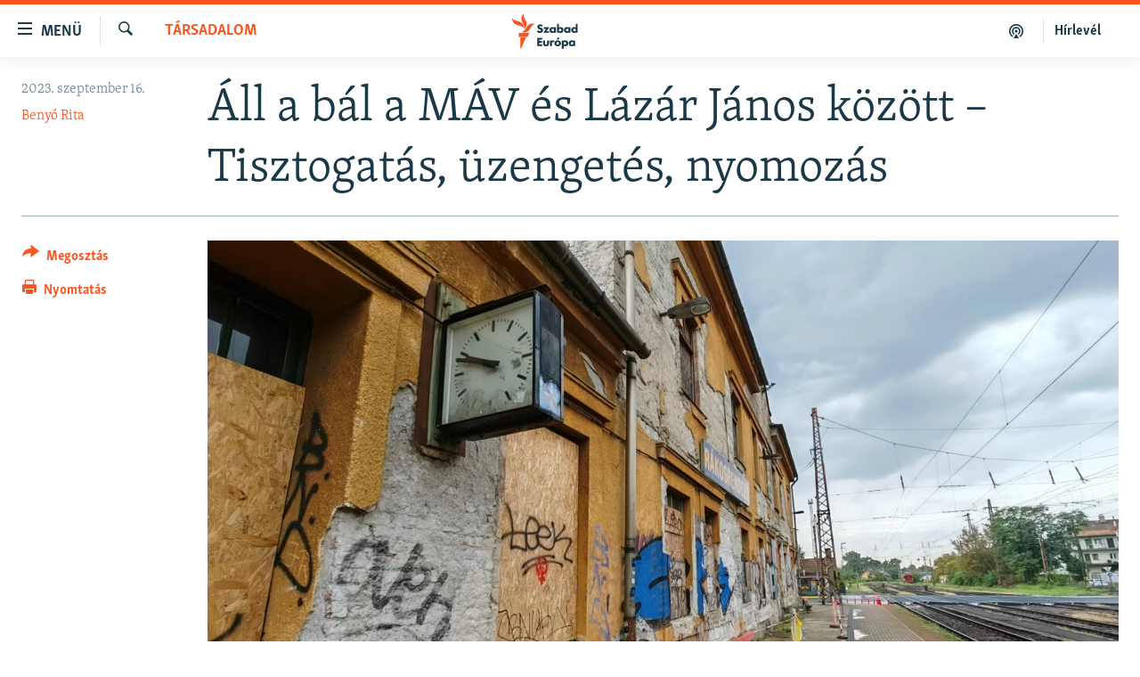

--- FILE ---
content_type: text/html; charset=utf-8
request_url: https://www.szabadeuropa.hu/a/all-a-bal-a-mav-es-lazar-janos-kozott-tisztogatas-uzengetes-nyomozas/32592735.html
body_size: 18788
content:

<!DOCTYPE html>
<html lang="hu" dir="ltr" class="no-js">
<head>
<link href="/Content/responsive/RFE/hu-HU/RFE-hu-HU.css?&amp;av=0.0.0.0&amp;cb=370" rel="stylesheet"/>
<script type='text/javascript' src='https://www.youtube.com/iframe_api' async></script>
<link rel="manifest" href="/manifest.json">
<script type="text/javascript">
//a general 'js' detection, must be on top level in <head>, due to CSS performance
document.documentElement.className = "js";
var cacheBuster = "370";
var appBaseUrl = "/";
var imgEnhancerBreakpoints = [0, 144, 256, 408, 650, 1023, 1597];
var isLoggingEnabled = false;
var isPreviewPage = false;
var isLivePreviewPage = false;
if (!isPreviewPage) {
window.RFE = window.RFE || {};
window.RFE.cacheEnabledByParam = window.location.href.indexOf('nocache=1') === -1;
const url = new URL(window.location.href);
const params = new URLSearchParams(url.search);
// Remove the 'nocache' parameter
params.delete('nocache');
// Update the URL without the 'nocache' parameter
url.search = params.toString();
window.history.replaceState(null, '', url.toString());
} else {
window.addEventListener('load', function() {
const links = window.document.links;
for (let i = 0; i < links.length; i++) {
links[i].href = '#';
links[i].target = '_self';
}
})
}
var pwaEnabled = false;
var swCacheDisabled;
</script>
<meta charset="utf-8" />
<title>&#193;ll a b&#225;l a M&#193;V &#233;s L&#225;z&#225;r J&#225;nos k&#246;z&#246;tt – Tisztogat&#225;s, &#252;zenget&#233;s, nyomoz&#225;s</title>
<meta name="description" content="Belső vizsg&#225;lat &#233;s nyomoz&#225;s indult a M&#193;V-r&#243;l a sajt&#243;ba kisziv&#225;rgott inform&#225;ci&#243;k miatt. K&#246;zben &#250;gy n&#233;z ki, hogy a Budapest–B&#233;cs vonalon h&#225;rom h&#233;tre teljesen le&#225;llhat a k&#246;zleked&#233;s. Az &#246;sszeoml&#243; M&#193;V bemutat&#225;sa a Szabadonban." />
<meta name="keywords" content="Napirenden, Társadalom, Szabadon" />
<meta name="viewport" content="width=device-width, initial-scale=1.0" />
<meta http-equiv="X-UA-Compatible" content="IE=edge" />
<meta name="robots" content="max-image-preview:large">
<link href="https://www.szabadeuropa.hu/a/all-a-bal-a-mav-es-lazar-janos-kozott-tisztogatas-uzengetes-nyomozas/32592735.html" rel="canonical" />
<meta name="apple-mobile-web-app-title" content="Szabad Eur&#243;pa" />
<meta name="apple-mobile-web-app-status-bar-style" content="black" />
<meta name="apple-itunes-app" content="app-id=1520010071, app-argument=//32592735.ltr" />
<meta content="Áll a bál a MÁV és Lázár János között – Tisztogatás, üzengetés, nyomozás" property="og:title" />
<meta content="Belső vizsgálat és nyomozás indult a MÁV-ról a sajtóba kiszivárgott információk miatt. Közben úgy néz ki, hogy a Budapest–Bécs vonalon három hétre teljesen leállhat a közlekedés. Az összeomló MÁV bemutatása a Szabadonban." property="og:description" />
<meta content="article" property="og:type" />
<meta content="https://www.szabadeuropa.hu/a/all-a-bal-a-mav-es-lazar-janos-kozott-tisztogatas-uzengetes-nyomozas/32592735.html" property="og:url" />
<meta content="Szabad Európa" property="og:site_name" />
<meta content="https://gdb.rferl.org/01000000-0aff-0242-8873-08dbb4ff5d81_w1200_h630.jpg" property="og:image" />
<meta content="1200" property="og:image:width" />
<meta content="630" property="og:image:height" />
<meta content="568280086670706" property="fb:app_id" />
<meta content="Benyó Rita" name="Author" />
<meta content="summary_large_image" name="twitter:card" />
<meta content="@SomeAccount" name="twitter:site" />
<meta content="https://gdb.rferl.org/01000000-0aff-0242-8873-08dbb4ff5d81_w1200_h630.jpg" name="twitter:image" />
<meta content="Áll a bál a MÁV és Lázár János között – Tisztogatás, üzengetés, nyomozás" name="twitter:title" />
<meta content="Belső vizsgálat és nyomozás indult a MÁV-ról a sajtóba kiszivárgott információk miatt. Közben úgy néz ki, hogy a Budapest–Bécs vonalon három hétre teljesen leállhat a közlekedés. Az összeomló MÁV bemutatása a Szabadonban." name="twitter:description" />
<link rel="amphtml" href="https://www.szabadeuropa.hu/amp/all-a-bal-a-mav-es-lazar-janos-kozott-tisztogatas-uzengetes-nyomozas/32592735.html" />
<script type="application/ld+json">{"articleSection":"T\u0026#225;rsadalom","isAccessibleForFree":true,"headline":"Áll a bál a MÁV és Lázár János között – Tisztogatás, üzengetés, nyomozás","inLanguage":"hu-HU","keywords":"Napirenden, Társadalom, Szabadon","author":{"@type":"Person","url":"https://www.szabadeuropa.hu/author/benyo-rita/u_okq_","description":"Benyó Rita a Szabad Európa újságírója. Két évtizede dolgozik politikai újságíróként. Pályáját az InfoRádióban kezdte, később a TV2, majd 2009 és 2011 között az MTV parlamenti és politikai tudósítójaként dolgozott. Ezt követően a Hír24 Híradójának szerkesztő-műsorvezetője, majd az ATV Heti Napló című műsorának, illetve a Jelen című hetilapnak a riportere volt. A politika mellett kulturális és gasztronómiai témákkal is foglalkozik.","image":{"@type":"ImageObject","url":"https://gdb.rferl.org/059c0000-0aff-0242-b6d2-08dab8c67697.jpg"},"name":"Benyó Rita"},"datePublished":"2023-09-16 11:00:00Z","dateModified":"2023-09-16 11:00:00Z","publisher":{"logo":{"width":512,"height":220,"@type":"ImageObject","url":"https://www.szabadeuropa.hu/Content/responsive/RFE/hu-HU/img/logo.png"},"@type":"NewsMediaOrganization","url":"https://www.szabadeuropa.hu","sameAs":["https://www.youtube.com/channel/UC4Ww_E7ZzGu0-ViqB1THVAw","https://www.facebook.com/szabadeuropahu","https://www.instagram.com/szabadeuropa"],"name":"Szabad Európa","alternateName":"Szabad Európa"},"@context":"https://schema.org","@type":"NewsArticle","mainEntityOfPage":"https://www.szabadeuropa.hu/a/all-a-bal-a-mav-es-lazar-janos-kozott-tisztogatas-uzengetes-nyomozas/32592735.html","url":"https://www.szabadeuropa.hu/a/all-a-bal-a-mav-es-lazar-janos-kozott-tisztogatas-uzengetes-nyomozas/32592735.html","description":"Belső vizsgálat és nyomozás indult a MÁV-ról a sajtóba kiszivárgott információk miatt. Közben úgy néz ki, hogy a Budapest–Bécs vonalon három hétre teljesen leállhat a közlekedés. Az összeomló MÁV bemutatása a Szabadonban.","image":{"width":1080,"height":608,"@type":"ImageObject","url":"https://gdb.rferl.org/01000000-0aff-0242-8873-08dbb4ff5d81_w1080_h608.jpg"},"name":"Áll a bál a MÁV és Lázár János között – Tisztogatás, üzengetés, nyomozás"}</script>
<script src="/Scripts/responsive/infographics.b?v=dVbZ-Cza7s4UoO3BqYSZdbxQZVF4BOLP5EfYDs4kqEo1&amp;av=0.0.0.0&amp;cb=370"></script>
<script src="/Scripts/responsive/loader.b?v=Q26XNwrL6vJYKjqFQRDnx01Lk2pi1mRsuLEaVKMsvpA1&amp;av=0.0.0.0&amp;cb=370"></script>
<link rel="icon" type="image/svg+xml" href="/Content/responsive/RFE/img/webApp/favicon.svg" />
<link rel="alternate icon" href="/Content/responsive/RFE/img/webApp/favicon.ico" />
<link rel="mask-icon" color="#ea6903" href="/Content/responsive/RFE/img/webApp/favicon_safari.svg" />
<link rel="apple-touch-icon" sizes="152x152" href="/Content/responsive/RFE/img/webApp/ico-152x152.png" />
<link rel="apple-touch-icon" sizes="144x144" href="/Content/responsive/RFE/img/webApp/ico-144x144.png" />
<link rel="apple-touch-icon" sizes="114x114" href="/Content/responsive/RFE/img/webApp/ico-114x114.png" />
<link rel="apple-touch-icon" sizes="72x72" href="/Content/responsive/RFE/img/webApp/ico-72x72.png" />
<link rel="apple-touch-icon-precomposed" href="/Content/responsive/RFE/img/webApp/ico-57x57.png" />
<link rel="icon" sizes="192x192" href="/Content/responsive/RFE/img/webApp/ico-192x192.png" />
<link rel="icon" sizes="128x128" href="/Content/responsive/RFE/img/webApp/ico-128x128.png" />
<meta name="msapplication-TileColor" content="#ffffff" />
<meta name="msapplication-TileImage" content="/Content/responsive/RFE/img/webApp/ico-144x144.png" />
<link rel="preload" href="/Content/responsive/fonts/Skolar-Lt_LatnCyrl_v2.4.woff" type="font/woff" as="font" crossorigin="anonymous" />
<link rel="alternate" type="application/rss+xml" title="RFE/RL - Top Stories [RSS]" href="/api/" />
<link rel="sitemap" type="application/rss+xml" href="/sitemap.xml" />
</head>
<body class=" nav-no-loaded cc_theme pg-article print-lay-article js-category-to-nav nojs-images ">
<script type="text/javascript" >
var analyticsData = {url:"https://www.szabadeuropa.hu/a/all-a-bal-a-mav-es-lazar-janos-kozott-tisztogatas-uzengetes-nyomozas/32592735.html",property_id:"499",article_uid:"32592735",page_title:"Áll a bál a MÁV és Lázár János között – Tisztogatás, üzengetés, nyomozás",page_type:"article",content_type:"article",subcontent_type:"article",last_modified:"2023-09-16 11:00:00Z",pub_datetime:"2023-09-16 11:00:00Z",pub_year:"2023",pub_month:"09",pub_day:"16",pub_hour:"11",pub_weekday:"Saturday",section:"társadalom",english_section:"society",byline:"Benyó Rita",categories:"top-stories,society",tags:"szabadon",domain:"www.szabadeuropa.hu",language:"Hungarian",language_service:"RFERL Hungarian",platform:"web",copied:"no",copied_article:"",copied_title:"",runs_js:"Yes",cms_release:"8.44.0.0.370",enviro_type:"prod",slug:"all-a-bal-a-mav-es-lazar-janos-kozott-tisztogatas-uzengetes-nyomozas",entity:"RFE",short_language_service:"HU",platform_short:"W",page_name:"Áll a bál a MÁV és Lázár János között – Tisztogatás, üzengetés, nyomozás"};
</script>
<noscript><iframe src="https://www.googletagmanager.com/ns.html?id=GTM-WXZBPZ" height="0" width="0" style="display:none;visibility:hidden"></iframe></noscript><script type="text/javascript" data-cookiecategory="analytics">
var gtmEventObject = Object.assign({}, analyticsData, {event: 'page_meta_ready'});window.dataLayer = window.dataLayer || [];window.dataLayer.push(gtmEventObject);
if (top.location === self.location) { //if not inside of an IFrame
var renderGtm = "true";
if (renderGtm === "true") {
(function(w,d,s,l,i){w[l]=w[l]||[];w[l].push({'gtm.start':new Date().getTime(),event:'gtm.js'});var f=d.getElementsByTagName(s)[0],j=d.createElement(s),dl=l!='dataLayer'?'&l='+l:'';j.async=true;j.src='//www.googletagmanager.com/gtm.js?id='+i+dl;f.parentNode.insertBefore(j,f);})(window,document,'script','dataLayer','GTM-WXZBPZ');
}
}
</script>
<!--Analytics tag js version start-->
<!--*** Accessibility links - For ScreenReaders only ***-->
<section>
<div class="sr-only">
<h2>Akad&#225;lymentes m&#243;d</h2>
<ul>
<li><a href="#content" data-disable-smooth-scroll="1">Ugr&#225;s a fő oldalra</a></li>
<li><a href="#navigation" data-disable-smooth-scroll="1">Ugr&#225;s a tartalomjegyz&#233;kre</a></li>
<li><a href="#txtHeaderSearch" data-disable-smooth-scroll="1">Ugr&#225;s a keres&#233;sre</a></li>
</ul>
</div>
</section>
<div dir="ltr">
<div id="page">
<aside>
<div class="c-lightbox overlay-modal">
<div class="c-lightbox__intro">
<h2 class="c-lightbox__intro-title"></h2>
<button class="btn btn--rounded c-lightbox__btn c-lightbox__intro-next" title="K&#246;vetkező">
<span class="ico ico--rounded ico-chevron-forward"></span>
<span class="sr-only">K&#246;vetkező</span>
</button>
</div>
<div class="c-lightbox__nav">
<button class="btn btn--rounded c-lightbox__btn c-lightbox__btn--close" title="Bez&#225;r&#225;s">
<span class="ico ico--rounded ico-close"></span>
<span class="sr-only">Bez&#225;r&#225;s</span>
</button>
<button class="btn btn--rounded c-lightbox__btn c-lightbox__btn--prev" title="Előző">
<span class="ico ico--rounded ico-chevron-backward"></span>
<span class="sr-only">Előző</span>
</button>
<button class="btn btn--rounded c-lightbox__btn c-lightbox__btn--next" title="K&#246;vetkező">
<span class="ico ico--rounded ico-chevron-forward"></span>
<span class="sr-only">K&#246;vetkező</span>
</button>
</div>
<div class="c-lightbox__content-wrap">
<figure class="c-lightbox__content">
<span class="c-spinner c-spinner--lightbox">
<img src="/Content/responsive/img/player-spinner.png"
alt="please wait"
title="please wait" />
</span>
<div class="c-lightbox__img">
<div class="thumb">
<img src="" alt="" />
</div>
</div>
<figcaption>
<div class="c-lightbox__info c-lightbox__info--foot">
<span class="c-lightbox__counter"></span>
<span class="caption c-lightbox__caption"></span>
</div>
</figcaption>
</figure>
</div>
<div class="hidden">
<div class="content-advisory__box content-advisory__box--lightbox">
<span class="content-advisory__box-text">A k&#233;p a nyugalom megzavar&#225;s&#225;ra alkalmas.</span>
<button class="btn btn--transparent content-advisory__box-btn m-t-md" value="text" type="button">
<span class="btn__text">
Megn&#233;zem.
</span>
</button>
</div>
</div>
</div>
<div class="print-dialogue">
<div class="container">
<h3 class="print-dialogue__title section-head">Print Options:</h3>
<div class="print-dialogue__opts">
<ul class="print-dialogue__opt-group">
<li class="form__group form__group--checkbox">
<input class="form__check " id="checkboxImages" name="checkboxImages" type="checkbox" checked="checked" />
<label for="checkboxImages" class="form__label m-t-md">Images</label>
</li>
<li class="form__group form__group--checkbox">
<input class="form__check " id="checkboxMultimedia" name="checkboxMultimedia" type="checkbox" checked="checked" />
<label for="checkboxMultimedia" class="form__label m-t-md">Multimedia</label>
</li>
</ul>
<ul class="print-dialogue__opt-group">
<li class="form__group form__group--checkbox">
<input class="form__check " id="checkboxEmbedded" name="checkboxEmbedded" type="checkbox" checked="checked" />
<label for="checkboxEmbedded" class="form__label m-t-md">Embedded Content</label>
</li>
<li class="form__group form__group--checkbox">
<input class="form__check " id="checkboxComments" name="checkboxComments" type="checkbox" />
<label for="checkboxComments" class="form__label m-t-md"> Comments</label>
</li>
</ul>
</div>
<div class="print-dialogue__buttons">
<button class="btn btn--secondary close-button" type="button" title="Megszak&#237;t&#225;s">
<span class="btn__text ">Megszak&#237;t&#225;s</span>
</button>
<button class="btn btn-cust-print m-l-sm" type="button" title="Nyomtat&#225;s">
<span class="btn__text ">Nyomtat&#225;s</span>
</button>
</div>
</div>
</div>
<div class="ctc-message pos-fix">
<div class="ctc-message__inner">A hivatkoz&#225;s a v&#225;g&#243;lapra m&#225;solva</div>
</div>
</aside>
<div class="hdr-20 hdr-20--big">
<div class="hdr-20__inner">
<div class="hdr-20__max pos-rel">
<div class="hdr-20__side hdr-20__side--primary d-flex">
<label data-for="main-menu-ctrl" data-switcher-trigger="true" data-switch-target="main-menu-ctrl" class="burger hdr-trigger pos-rel trans-trigger" data-trans-evt="click" data-trans-id="menu">
<span class="ico ico-close hdr-trigger__ico hdr-trigger__ico--close burger__ico burger__ico--close"></span>
<span class="ico ico-menu hdr-trigger__ico hdr-trigger__ico--open burger__ico burger__ico--open"></span>
<span class="burger__label">Men&#252;</span>
</label>
<div class="menu-pnl pos-fix trans-target" data-switch-target="main-menu-ctrl" data-trans-id="menu">
<div class="menu-pnl__inner">
<nav class="main-nav menu-pnl__item menu-pnl__item--first">
<ul class="main-nav__list accordeon" data-analytics-tales="false" data-promo-name="link" data-location-name="nav,secnav">
<li class="main-nav__item">
<a class="main-nav__item-name main-nav__item-name--link" href="/Napirenden_cikkek" title="Napirenden" data-item-name="top-stories" >Napirenden</a>
</li>
<li class="main-nav__item">
<a class="main-nav__item-name main-nav__item-name--link" href="/Aktualis" title="Aktu&#225;lis" data-item-name="news" >Aktu&#225;lis</a>
</li>
<li class="main-nav__item">
<a class="main-nav__item-name main-nav__item-name--link" href="/z/22211" title="Podcastok" data-item-name="podcasts" >Podcastok</a>
</li>
<li class="main-nav__item">
<a class="main-nav__item-name main-nav__item-name--link" href="/Videok" title="Vide&#243;k" data-item-name="videos" >Vide&#243;k</a>
</li>
<li class="main-nav__item">
<a class="main-nav__item-name main-nav__item-name--link" href="/z/23148" title="Elemző" data-item-name="news-analyses" >Elemző</a>
</li>
<li class="main-nav__item">
<a class="main-nav__item-name main-nav__item-name--link" href="/z/23698" title="NER15" data-item-name="fidesz-on-power-15-years" >NER15</a>
</li>
<li class="main-nav__item">
<a class="main-nav__item-name main-nav__item-name--link" href="/z/22793" title="Szabadon" data-item-name="free-voice-videos" >Szabadon</a>
</li>
<li class="main-nav__item">
<a class="main-nav__item-name main-nav__item-name--link" href="/z/22188" title="T&#225;rsadalom" data-item-name="society" >T&#225;rsadalom</a>
</li>
<li class="main-nav__item">
<a class="main-nav__item-name main-nav__item-name--link" href="/z/22190" title="Demokr&#225;cia" data-item-name="democracy" >Demokr&#225;cia</a>
</li>
<li class="main-nav__item">
<a class="main-nav__item-name main-nav__item-name--link" href="/z/22210" title="A p&#233;nz nyom&#225;ban" data-item-name="economy-and-corruption" >A p&#233;nz nyom&#225;ban</a>
</li>
<li class="main-nav__item">
<a class="main-nav__item-name main-nav__item-name--link" href="/Europai_Unio" title="Eur&#243;pai Uni&#243;" data-item-name="european-union" >Eur&#243;pai Uni&#243;</a>
</li>
<li class="main-nav__item">
<a class="main-nav__item-name main-nav__item-name--link" href="/z/22282" title="Vil&#225;g" data-item-name="worldnews" >Vil&#225;g</a>
</li>
<li class="main-nav__item">
<a class="main-nav__item-name main-nav__item-name--link" href="/z/22236" title="Kl&#237;mav&#225;ltoz&#225;s" data-item-name="climate-change" >Kl&#237;mav&#225;ltoz&#225;s</a>
</li>
<li class="main-nav__item">
<a class="main-nav__item-name main-nav__item-name--link" href="/z/22192" title="A m&#250;lt tanuls&#225;gai" data-item-name="history" >A m&#250;lt tanuls&#225;gai</a>
</li>
</ul>
</nav>
<div class="menu-pnl__item menu-pnl__item--social">
<h5 class="menu-pnl__sub-head">K&#246;vessen minket!</h5>
<a href="https://www.facebook.com/szabadeuropahu" title="K&#246;vessen benn&#252;nket a Facebookon!" data-analytics-text="follow_on_facebook" class="btn btn--rounded btn--social-inverted menu-pnl__btn js-social-btn btn-facebook" target="_blank" rel="noopener">
<span class="ico ico-facebook-alt ico--rounded"></span>
</a>
<a href="https://www.instagram.com/szabadeuropa" title="K&#246;vessen minket az Instagramon" data-analytics-text="follow_on_instagram" class="btn btn--rounded btn--social-inverted menu-pnl__btn js-social-btn btn-instagram" target="_blank" rel="noopener">
<span class="ico ico-instagram ico--rounded"></span>
</a>
<a href="https://www.youtube.com/channel/UC4Ww_E7ZzGu0-ViqB1THVAw" title="K&#246;vessen benn&#252;nket a YouTube-on!" data-analytics-text="follow_on_youtube" class="btn btn--rounded btn--social-inverted menu-pnl__btn js-social-btn btn-youtube" target="_blank" rel="noopener">
<span class="ico ico-youtube ico--rounded"></span>
</a>
</div>
<div class="menu-pnl__item">
<a href="/navigation/allsites" class="menu-pnl__item-link">
<span class="ico ico-languages "></span>
Valamennyi RFE/RL weboldal
</a>
</div>
</div>
</div>
<label data-for="top-search-ctrl" data-switcher-trigger="true" data-switch-target="top-search-ctrl" class="top-srch-trigger hdr-trigger">
<span class="ico ico-close hdr-trigger__ico hdr-trigger__ico--close top-srch-trigger__ico top-srch-trigger__ico--close"></span>
<span class="ico ico-search hdr-trigger__ico hdr-trigger__ico--open top-srch-trigger__ico top-srch-trigger__ico--open"></span>
</label>
<div class="srch-top srch-top--in-header" data-switch-target="top-search-ctrl">
<div class="container">
<form action="/s" class="srch-top__form srch-top__form--in-header" id="form-topSearchHeader" method="get" role="search"><label for="txtHeaderSearch" class="sr-only">Keres&#233;s</label>
<input type="text" id="txtHeaderSearch" name="k" placeholder="Keres&#233;s" accesskey="s" value="" class="srch-top__input analyticstag-event" onkeydown="if (event.keyCode === 13) { FireAnalyticsTagEventOnSearch('search', $dom.get('#txtHeaderSearch')[0].value) }" />
<button title="Keres&#233;s" type="submit" class="btn btn--top-srch analyticstag-event" onclick="FireAnalyticsTagEventOnSearch('search', $dom.get('#txtHeaderSearch')[0].value) ">
<span class="ico ico-search"></span>
</button></form>
</div>
</div>
<a href="/" class="main-logo-link">
<img src="/Content/responsive/RFE/hu-HU/img/logo-compact.svg" class="main-logo main-logo--comp" alt="site logo">
<img src="/Content/responsive/RFE/hu-HU/img/logo.svg" class="main-logo main-logo--big" alt="site logo">
</a>
</div>
<div class="hdr-20__side hdr-20__side--secondary d-flex">
<a href="/Subscribe" title="H&#237;rlev&#233;l" class="hdr-20__secondary-item hdr-20__secondary-item--lang" data-item-name="satellite">
H&#237;rlev&#233;l
</a>
<a href="https://www.szabadeuropa.hu/z/22211" title="Podcastok" class="hdr-20__secondary-item" data-item-name="podcast">
<span class="ico ico-podcast hdr-20__secondary-icon"></span>
</a>
<a href="/s" title="Keres&#233;s" class="hdr-20__secondary-item hdr-20__secondary-item--search" data-item-name="search">
<span class="ico ico-search hdr-20__secondary-icon hdr-20__secondary-icon--search"></span>
</a>
<div class="srch-bottom">
<form action="/s" class="srch-bottom__form d-flex" id="form-bottomSearch" method="get" role="search"><label for="txtSearch" class="sr-only">Keres&#233;s</label>
<input type="search" id="txtSearch" name="k" placeholder="Keres&#233;s" accesskey="s" value="" class="srch-bottom__input analyticstag-event" onkeydown="if (event.keyCode === 13) { FireAnalyticsTagEventOnSearch('search', $dom.get('#txtSearch')[0].value) }" />
<button title="Keres&#233;s" type="submit" class="btn btn--bottom-srch analyticstag-event" onclick="FireAnalyticsTagEventOnSearch('search', $dom.get('#txtSearch')[0].value) ">
<span class="ico ico-search"></span>
</button></form>
</div>
</div>
<img src="/Content/responsive/RFE/hu-HU/img/logo-print.gif" class="logo-print" alt="site logo">
<img src="/Content/responsive/RFE/hu-HU/img/logo-print_color.png" class="logo-print logo-print--color" alt="site logo">
</div>
</div>
</div>
<script>
if (document.body.className.indexOf('pg-home') > -1) {
var nav2In = document.querySelector('.hdr-20__inner');
var nav2Sec = document.querySelector('.hdr-20__side--secondary');
var secStyle = window.getComputedStyle(nav2Sec);
if (nav2In && window.pageYOffset < 150 && secStyle['position'] !== 'fixed') {
nav2In.classList.add('hdr-20__inner--big')
}
}
</script>
<div class="c-hlights c-hlights--breaking c-hlights--no-item" data-hlight-display="mobile,desktop">
<div class="c-hlights__wrap container p-0">
<div class="c-hlights__nav">
<a role="button" href="#" title="Előző">
<span class="ico ico-chevron-backward m-0"></span>
<span class="sr-only">Előző</span>
</a>
<a role="button" href="#" title="K&#246;vetkező">
<span class="ico ico-chevron-forward m-0"></span>
<span class="sr-only">K&#246;vetkező</span>
</a>
</div>
<span class="c-hlights__label">
<span class="">A legfrissebb h&#237;rek</span>
<span class="switcher-trigger">
<label data-for="more-less-1" data-switcher-trigger="true" class="switcher-trigger__label switcher-trigger__label--more p-b-0" title="R&#233;szletek megjelen&#237;t&#233;se">
<span class="ico ico-chevron-down"></span>
</label>
<label data-for="more-less-1" data-switcher-trigger="true" class="switcher-trigger__label switcher-trigger__label--less p-b-0" title="A r&#233;szletek elrejt&#233;se">
<span class="ico ico-chevron-up"></span>
</label>
</span>
</span>
<ul class="c-hlights__items switcher-target" data-switch-target="more-less-1">
</ul>
</div>
</div> <div id="content">
<main class="container">
<div class="hdr-container">
<div class="row">
<div class="col-category col-xs-12 col-md-2 pull-left"> <div class="category js-category">
<a class="" href="/z/22188">T&#225;rsadalom</a> </div>
</div><div class="col-title col-xs-12 col-md-10 pull-right"> <h1 class="title pg-title">
&#193;ll a b&#225;l a M&#193;V &#233;s L&#225;z&#225;r J&#225;nos k&#246;z&#246;tt – Tisztogat&#225;s, &#252;zenget&#233;s, nyomoz&#225;s
</h1>
</div><div class="col-publishing-details col-xs-12 col-sm-12 col-md-2 pull-left"> <div class="publishing-details ">
<div class="published">
<span class="date" >
<time pubdate="pubdate" datetime="2023-09-16T13:00:00+01:00">
2023. szeptember 16.
</time>
</span>
</div>
<div class="links">
<ul class="links__list links__list--column">
<li class="links__item">
<a class="links__item-link" href="/author/benyo-rita/u_okq_" title="Beny&#243; Rita">Beny&#243; Rita</a>
</li>
</ul>
</div>
</div>
</div><div class="col-lg-12 separator"> <div class="separator">
<hr class="title-line" />
</div>
</div><div class="col-multimedia col-xs-12 col-md-10 pull-right"> <div class="cover-media">
<figure class="media-image js-media-expand">
<div class="img-wrap">
<div class="thumb thumb16_9">
<img src="https://gdb.rferl.org/01000000-0aff-0242-8873-08dbb4ff5d81_w250_r1_s.jpg" alt="R&#225;kosrendező vas&#250;t&#225;llom&#225;s" />
</div>
</div>
<figcaption>
<span class="caption">R&#225;kosrendező vas&#250;t&#225;llom&#225;s</span>
</figcaption>
</figure>
</div>
</div><div class="col-xs-12 col-md-2 pull-left article-share pos-rel"> <div class="share--box">
<div class="sticky-share-container" style="display:none">
<div class="container">
<a href="https://www.szabadeuropa.hu" id="logo-sticky-share">&nbsp;</a>
<div class="pg-title pg-title--sticky-share">
&#193;ll a b&#225;l a M&#193;V &#233;s L&#225;z&#225;r J&#225;nos k&#246;z&#246;tt – Tisztogat&#225;s, &#252;zenget&#233;s, nyomoz&#225;s
</div>
<div class="sticked-nav-actions">
<!--This part is for sticky navigation display-->
<p class="buttons link-content-sharing p-0 ">
<button class="btn btn--link btn-content-sharing p-t-0 " id="btnContentSharing" value="text" role="Button" type="" title="Tov&#225;bbi megoszt&#225;si lehetős&#233;gek">
<span class="ico ico-share ico--l"></span>
<span class="btn__text ">
Megoszt&#225;s
</span>
</button>
</p>
<aside class="content-sharing js-content-sharing js-content-sharing--apply-sticky content-sharing--sticky"
role="complementary"
data-share-url="https://www.szabadeuropa.hu/a/all-a-bal-a-mav-es-lazar-janos-kozott-tisztogatas-uzengetes-nyomozas/32592735.html" data-share-title="&#193;ll a b&#225;l a M&#193;V &#233;s L&#225;z&#225;r J&#225;nos k&#246;z&#246;tt – Tisztogat&#225;s, &#252;zenget&#233;s, nyomoz&#225;s" data-share-text="Belső vizsg&#225;lat &#233;s nyomoz&#225;s indult a M&#193;V-r&#243;l a sajt&#243;ba kisziv&#225;rgott inform&#225;ci&#243;k miatt. K&#246;zben &#250;gy n&#233;z ki, hogy a Budapest–B&#233;cs vonalon h&#225;rom h&#233;tre teljesen le&#225;llhat a k&#246;zleked&#233;s. Az &#246;sszeoml&#243; M&#193;V bemutat&#225;sa a Szabadonban.">
<div class="content-sharing__popover">
<h6 class="content-sharing__title">Megoszt&#225;s</h6>
<button href="#close" id="btnCloseSharing" class="btn btn--text-like content-sharing__close-btn">
<span class="ico ico-close ico--l"></span>
</button>
<ul class="content-sharing__list">
<li class="content-sharing__item">
<div class="ctc ">
<input type="text" class="ctc__input" readonly="readonly">
<a href="" js-href="https://www.szabadeuropa.hu/a/all-a-bal-a-mav-es-lazar-janos-kozott-tisztogatas-uzengetes-nyomozas/32592735.html" class="content-sharing__link ctc__button">
<span class="ico ico-copy-link ico--rounded ico--s"></span>
<span class="content-sharing__link-text">Hivatkoz&#225;s m&#225;sol&#225;sa</span>
</a>
</div>
</li>
<li class="content-sharing__item">
<a href="https://facebook.com/sharer.php?u=https%3a%2f%2fwww.szabadeuropa.hu%2fa%2fall-a-bal-a-mav-es-lazar-janos-kozott-tisztogatas-uzengetes-nyomozas%2f32592735.html"
data-analytics-text="share_on_facebook"
title="Facebook" target="_blank"
class="content-sharing__link js-social-btn">
<span class="ico ico-facebook ico--rounded ico--s"></span>
<span class="content-sharing__link-text">Facebook</span>
</a>
</li>
<li class="content-sharing__item">
<a href="https://twitter.com/share?url=https%3a%2f%2fwww.szabadeuropa.hu%2fa%2fall-a-bal-a-mav-es-lazar-janos-kozott-tisztogatas-uzengetes-nyomozas%2f32592735.html&amp;text=%c3%81ll+a+b%c3%a1l+a+M%c3%81V+%c3%a9s+L%c3%a1z%c3%a1r+J%c3%a1nos+k%c3%b6z%c3%b6tt+%e2%80%93+Tisztogat%c3%a1s%2c+%c3%bczenget%c3%a9s%2c+nyomoz%c3%a1s"
data-analytics-text="share_on_twitter"
title="X (Twitter)" target="_blank"
class="content-sharing__link js-social-btn">
<span class="ico ico-twitter ico--rounded ico--s"></span>
<span class="content-sharing__link-text">X (Twitter)</span>
</a>
</li>
<li class="content-sharing__item">
<a href="https://www.linkedin.com/shareArticle?mini=true&amp;url=https%3a%2f%2fwww.szabadeuropa.hu%2fa%2fall-a-bal-a-mav-es-lazar-janos-kozott-tisztogatas-uzengetes-nyomozas%2f32592735.html&amp;title=&#193;ll a b&#225;l a M&#193;V &#233;s L&#225;z&#225;r J&#225;nos k&#246;z&#246;tt – Tisztogat&#225;s, &#252;zenget&#233;s, nyomoz&#225;s"
data-analytics-text="share_on_linkedIn"
title="LinkedIn" target="_blank"
class="content-sharing__link js-social-btn">
<span class="ico ico-linkedin ico--rounded ico--s"></span>
<span class="content-sharing__link-text">LinkedIn</span>
</a>
</li>
<li class="content-sharing__item">
<a href="mailto:?body=https%3a%2f%2fwww.szabadeuropa.hu%2fa%2fall-a-bal-a-mav-es-lazar-janos-kozott-tisztogatas-uzengetes-nyomozas%2f32592735.html&amp;subject=&#193;ll a b&#225;l a M&#193;V &#233;s L&#225;z&#225;r J&#225;nos k&#246;z&#246;tt – Tisztogat&#225;s, &#252;zenget&#233;s, nyomoz&#225;s"
title="Email"
class="content-sharing__link ">
<span class="ico ico-email ico--rounded ico--s"></span>
<span class="content-sharing__link-text">Email</span>
</a>
</li>
</ul>
</div>
</aside>
</div>
</div>
</div>
<div class="links">
<p class="buttons link-content-sharing p-0 ">
<button class="btn btn--link btn-content-sharing p-t-0 " id="btnContentSharing" value="text" role="Button" type="" title="Tov&#225;bbi megoszt&#225;si lehetős&#233;gek">
<span class="ico ico-share ico--l"></span>
<span class="btn__text ">
Megoszt&#225;s
</span>
</button>
</p>
<aside class="content-sharing js-content-sharing " role="complementary"
data-share-url="https://www.szabadeuropa.hu/a/all-a-bal-a-mav-es-lazar-janos-kozott-tisztogatas-uzengetes-nyomozas/32592735.html" data-share-title="&#193;ll a b&#225;l a M&#193;V &#233;s L&#225;z&#225;r J&#225;nos k&#246;z&#246;tt – Tisztogat&#225;s, &#252;zenget&#233;s, nyomoz&#225;s" data-share-text="Belső vizsg&#225;lat &#233;s nyomoz&#225;s indult a M&#193;V-r&#243;l a sajt&#243;ba kisziv&#225;rgott inform&#225;ci&#243;k miatt. K&#246;zben &#250;gy n&#233;z ki, hogy a Budapest–B&#233;cs vonalon h&#225;rom h&#233;tre teljesen le&#225;llhat a k&#246;zleked&#233;s. Az &#246;sszeoml&#243; M&#193;V bemutat&#225;sa a Szabadonban.">
<div class="content-sharing__popover">
<h6 class="content-sharing__title">Megoszt&#225;s</h6>
<button href="#close" id="btnCloseSharing" class="btn btn--text-like content-sharing__close-btn">
<span class="ico ico-close ico--l"></span>
</button>
<ul class="content-sharing__list">
<li class="content-sharing__item">
<div class="ctc ">
<input type="text" class="ctc__input" readonly="readonly">
<a href="" js-href="https://www.szabadeuropa.hu/a/all-a-bal-a-mav-es-lazar-janos-kozott-tisztogatas-uzengetes-nyomozas/32592735.html" class="content-sharing__link ctc__button">
<span class="ico ico-copy-link ico--rounded ico--l"></span>
<span class="content-sharing__link-text">Hivatkoz&#225;s m&#225;sol&#225;sa</span>
</a>
</div>
</li>
<li class="content-sharing__item">
<a href="https://facebook.com/sharer.php?u=https%3a%2f%2fwww.szabadeuropa.hu%2fa%2fall-a-bal-a-mav-es-lazar-janos-kozott-tisztogatas-uzengetes-nyomozas%2f32592735.html"
data-analytics-text="share_on_facebook"
title="Facebook" target="_blank"
class="content-sharing__link js-social-btn">
<span class="ico ico-facebook ico--rounded ico--l"></span>
<span class="content-sharing__link-text">Facebook</span>
</a>
</li>
<li class="content-sharing__item">
<a href="https://twitter.com/share?url=https%3a%2f%2fwww.szabadeuropa.hu%2fa%2fall-a-bal-a-mav-es-lazar-janos-kozott-tisztogatas-uzengetes-nyomozas%2f32592735.html&amp;text=%c3%81ll+a+b%c3%a1l+a+M%c3%81V+%c3%a9s+L%c3%a1z%c3%a1r+J%c3%a1nos+k%c3%b6z%c3%b6tt+%e2%80%93+Tisztogat%c3%a1s%2c+%c3%bczenget%c3%a9s%2c+nyomoz%c3%a1s"
data-analytics-text="share_on_twitter"
title="X (Twitter)" target="_blank"
class="content-sharing__link js-social-btn">
<span class="ico ico-twitter ico--rounded ico--l"></span>
<span class="content-sharing__link-text">X (Twitter)</span>
</a>
</li>
<li class="content-sharing__item">
<a href="https://www.linkedin.com/shareArticle?mini=true&amp;url=https%3a%2f%2fwww.szabadeuropa.hu%2fa%2fall-a-bal-a-mav-es-lazar-janos-kozott-tisztogatas-uzengetes-nyomozas%2f32592735.html&amp;title=&#193;ll a b&#225;l a M&#193;V &#233;s L&#225;z&#225;r J&#225;nos k&#246;z&#246;tt – Tisztogat&#225;s, &#252;zenget&#233;s, nyomoz&#225;s"
data-analytics-text="share_on_linkedIn"
title="LinkedIn" target="_blank"
class="content-sharing__link js-social-btn">
<span class="ico ico-linkedin ico--rounded ico--l"></span>
<span class="content-sharing__link-text">LinkedIn</span>
</a>
</li>
<li class="content-sharing__item">
<a href="mailto:?body=https%3a%2f%2fwww.szabadeuropa.hu%2fa%2fall-a-bal-a-mav-es-lazar-janos-kozott-tisztogatas-uzengetes-nyomozas%2f32592735.html&amp;subject=&#193;ll a b&#225;l a M&#193;V &#233;s L&#225;z&#225;r J&#225;nos k&#246;z&#246;tt – Tisztogat&#225;s, &#252;zenget&#233;s, nyomoz&#225;s"
title="Email"
class="content-sharing__link ">
<span class="ico ico-email ico--rounded ico--l"></span>
<span class="content-sharing__link-text">Email</span>
</a>
</li>
</ul>
</div>
</aside>
<p class="link-print visible-md visible-lg buttons p-0">
<button class="btn btn--link btn-print p-t-0" onclick="if (typeof FireAnalyticsTagEvent === 'function') {FireAnalyticsTagEvent({ on_page_event: 'print_story' });}return false" title="(CTRL+P)">
<span class="ico ico-print"></span>
<span class="btn__text">Nyomtat&#225;s</span>
</button>
</p>
</div>
</div>
</div>
</div>
</div>
<div class="body-container">
<div class="row">
<div class="col-xs-12 col-sm-12 col-md-10 col-lg-10 pull-right">
<div class="row">
<div class="col-xs-12 col-sm-12 col-md-8 col-lg-8 pull-left bottom-offset content-offset">
<div id="article-content" class="content-floated-wrap fb-quotable">
<div class="wsw">
<p><strong>A MÁV saját értékelése szerint is válságos helyzetben van a nemzeti vasúttársaság. A vasúti pályák több mint felén lassújel van, olyan rossz állapotú, a vonatok átlagéletkora negyven-ötven év, emiatt állandósultak a késések. Lázár János az utóbbi hetekben keményen odacsapott a MÁV-nak, de amíg nem talál hatezermilliárd forintot egy átfogó megújítási program végigvitelére, addig csak tűzoltás zajlik. </strong></p>
<p><em>Ez a cikk tényfeltáró videós műsorunk, a <a class="wsw__a" href="https://www.youtube.com/playlist?list=PLOQA1Ij9StlAdEnB9Uj0uhoze-HdhTDOS" target="_blank">Szabadon</a> leirata alapján készült.</em></p>
<p>Nyáron minden hétre jutott valami negatív hír a MÁV-val kapcsolatban. Vonalbezárások, késések, rosszullétek a melegtől, vagy baleset az elavult kocsik miatt.</p>
<p>Júliusban a hodászi állomásra befutó vonaton felszakadt az ülések alatt húzódó vízcső, másodpercek alatt forró gőzzel árasztva el a fülkét. Az utasok menekültek a vonatról, többeknek megégett a lába, ami miatt <a class="wsw__a" href="https://www.facebook.com/lazarjanosfidesz/posts/pfbid035uEtzk2t5wJJN3r1NqWZzgeR4oqRPR7VpHMpDSLfG9numMemt2Lwfg4fzNkMnirMl" target="_blank">Lázár János azonnali vizsgálatot rendelt el</a>.</p>
<p>Az elaggott járműpark, az omladozó kiszolgálóépületek, a rossz infrastruktúra-tervezés miatt augusztusban tíz mellékvonalat bezártak, hivatalosan átmenetileg felfüggesztettek.</p>
<p style="margin-left:40px"><em>„Lehet arra számítani, hogy a Nyíregyháza és Nyírbátor közötti vasúti szakasz is szüneteltetésre kerül. Ott is hasonlók az állapotok, mint Mátészalka–Csenger között. Tehát szét van korhadva az egész pálya”</em></p>
<p>– mondja Lintényi Levente, a MátészalkaLeaks alapítója. Ő és társai már tíz éve küzdenek a Debrecen–Nyírbátor–Mátészalka vonal felújításáért. Ez a közel nyolcvan kilométeres szakasz az egyik legrosszabb állapotú az országban. Míg a kétezres évek elején 75 perc alatt tette meg a vonat, addig ma már ugyanez az út több mint száz perc.</p>
<p style="margin-left:40px"><em>„Annyi a szerencsénk, hogy tényleg sok helyen csak negyvennel tudnak menni a vonatok, mert amúgy dekódolva van ebben az egészben, hogy egyszer baleset történik, és akkor ki fogja vállalni a felelősséget?”</em></p>
<p>– teszi fel a kérdést Lintényi Levente.</p><div class="wsw__embed">
<figure class="media-image js-media-expand">
<div class="img-wrap">
<div class="thumb">
<img alt="" src="https://gdb.rferl.org/01000000-0aff-0242-59fc-08dbb514d1fe_cx3_cy34_cw90_w250_r1_s.jpg" />
</div>
</div>
</figure>
</div>
<p>Ráadásul a megállók sem épp komfortosak. Aznap, amikor forgattunk, 37 fok volt, de sehol egy árnyék, ahova behúzódhatnának az utasok. A fogadóépület omladozik és mocskos, az itteni vasúti pálya közel százéves.</p>
<p>Hivatalosan egyébként nem vonalbezárás történt, hanem „eszközcserét” hajtott végre a minisztérium, vagyis a vonat helyett a távolsági buszok használatát priorizálja Lázár János, amit elvileg pár hónap múlva felülvizsgálnak.</p>
<p style="margin-left:40px"><em>„A Magyar Államvasutak fejlesztéséből hiányzik körülbelül öt-hatezermilliárd forint. Amíg ezt nem találom meg – ez kicsit távlati idő –, addig, azt gondolom, néhány embernek, néhány utasnak autóbusszal kell majd közlekednie”</em></p>
<p>– mondta a mellékvonalakról. Szakértők szerint viszont nem indokolható, sőt a XXI. században kifejezetten barbár dolog vasútvonalakat bezárni.</p>
<p style="margin-left:40px"><em>„Ez egy védhetetlen és szakmailag indokolhatatlan döntés”</em></p>
<p>– Király Bence, a Közlekedő Tömeg Egyesület elnökségi tagja szerint. Ráadásul szerinte a Lázár János vezette minisztériumnak több lehetősége is lett volna arra, hogy megelőzze ezeket a vasútvonal-bezárásokat, és egyik sem járt volna jelentős költségvetési ráfordítással. Az egyik lehetőség az lett volna, hogy azonnal megkezdik a MÁV-Start részére a használt, ám jó minőségű dízelmotorvonatok beszerzését Nyugat-Európából, a másik pedig, hogy nyílt versenypályázatot hirdetnek, ahol magánszolgáltatók is indulhatnak ezeknek a vasútvonalaknak a működtetéséért, ahogy 2010 után Budapesten történt a BKK-nál.</p>
<p>A piacliberalizációt egyébként az Európai Unió is várja tőlünk, de T. Hámori Ferenc, az Indóház közlekedési szaklap főszerkesztője szerint nem ezért kellene beengedni más szereplőket is.</p>
<p style="margin-left:40px"><em>„Ne a kötelezettségszegési eljárástól féljünk, nem azért kell itt megváltoztatni a piacot, és nem azért kell beengedni más szereplőket is, hanem azért, mert versenyt látunk majd. Jobb járművekkel, jobb menetrendekkel, utasbarátabb szolgáltatásokkal fognak operálni, ami önmagában is nagy fegyvertény, mert a megtépázott presztízsű vasút renoméja egy kicsit helyreáll.”</em></p>
<p>Arra pedig nagy szükség lenne. A nyíregyházi vasútállomáson többeket megkérdeztünk, mi az általános tapasztalatuk a vasúti közlekedéssel.</p>
<p style="margin-left:40px"><em>„Koszos, meleg van, késik”</em></p>
<p>– ezt mondták legtöbben. A késés sok esetben már a menetrendbe is beépíthető lenne, mivel lassújelek okozzák, ami sok helyen nem pár hétre vagy hónapra szól, hanem évekre.</p><div class="wsw__embed">
<figure class="media-image js-media-expand">
<div class="img-wrap">
<div class="thumb">
<img alt="R&#225;kosrendező vas&#250;t&#225;llom&#225;s" src="https://gdb.rferl.org/01000000-0aff-0242-3860-08dbb4ff0b88_w250_r1_s.jpg" />
</div>
</div>
<figcaption>
<span class="caption">R&#225;kosrendező vas&#250;t&#225;llom&#225;s</span>
</figcaption>
</figure>
</div>
<p>Bucsky Péterrel, a G7 újságírójával a rákosrendezői vasútállomáson találkoztunk. Azért éppen itt, mert ez a helyszín egy állatorvosi ló.</p>
<p style="margin-left:40px"><em>„Ez az ország legrégebbi vasútvonala, és az állapotok is nagyon emlékeztetnek sajnos erre, a rendszerváltás óta gyakorlatilag nem történt itt semmi”</em></p>
<p>– mondja Bucsky. Az itt lévő sorompót, ahogy tábla is jelzi, 34 percig is zárva lehet tartani. Ennek az az oka, hogy a lassan százéves biztosítóberendezés elavult, így sokszor előfordul, hogy egyszerűen nem érzékeli a rendszer, hogy már elment a vonat.</p><div class="wsw__embed">
<figure class="media-image js-media-expand">
<div class="img-wrap">
<div class="thumb">
<img alt="Bucsky P&#233;ter, a G7 &#250;js&#225;g&#237;r&#243;ja" src="https://gdb.rferl.org/01000000-0aff-0242-fcb4-08dbb5147851_w250_r1_s.jpg" />
</div>
</div>
<figcaption>
<span class="caption">Bucsky P&#233;ter, a G7 &#250;js&#225;g&#237;r&#243;ja</span>
</figcaption>
</figure>
</div>
<p style="margin-left:40px"><em>„Hiába vannak szép új vonatok, hiába újítjuk föl a fővonalakat akár 160 km/h-ra, ha a fővárosba nem tudnak már bejönni a vonatok, és a Nyugati pályaudvaron kézzel húzzák száz méterekről a váltókat.”</em></p>
<p>Bucsky Péter mondatainak bizonyítékát meg is találhatjuk a MÁV YouTube-csatornáján.</p><div class="clear"></div>
<div class="wsw__embed mediaReplacer externalMedia">
<div class="c-sticky-container">
<div class="c-sticky-element" data-sp_api="youtube">
<span class="c-sticky-element__close-el c-sticky-element__swipe-el ta-c" title="close">
<span class="ico ico-close m-0"></span>
</span>
<div class="external-content-placeholder"></div><script>renderExternalContent("https://www.youtube.com/embed/IFcEuHfipjg?&&&fs=1&enablejsapi=1")</script>
</div>
</div>
</div>
<p>Az elavult technikáról maga a MÁV tett ki egy videót azzal a címmel, hogy <em>A konditerem, ami sosem zár be.</em> Ez a videó akár vicces is lehetne, ha nem épp azt jelentené, hogy egy-két ember fizikai állapotán és gyorsaságán múlik, hogy lesz vagy nem lesz késés.</p>
<h2 class="wsw__h2">Lázár János lezáratja Magyarország legfontosabb vasútvonalát?</h2>
<p>A nyári botrányok után az igazi balhé akkor tört ki, amikor kiderült, hogy az 1-es fővonal Biatorbágy–Szárliget közti szakaszán olyan rossz a sínek állapota, hogy 140-ről 100 km/h-ra kellett korlátozni a vonatok sebességét.</p><div class="clear"></div>
<div class="wsw__embed">
<div class="infgraphicsAttach" >
<script type="text/javascript">
initInfographics(
{
groups:[],
params:[{"Name":"q","Value":"{\"url\":\"https://datawrapper.dwcdn.net/QEbGx/2/\",\"title\":\"Budapest–Győr–Hegyeshalom vonal\",\"id\":\"datawrapper-chart-QEbGx\",\"aria\":\"Locator maps\"}","DefaultValue":"","HtmlEncode":false,"Type":"HTML"}],
isMobile:true
});
</script>
<script>
(function (d) {
var thisScriptElement = d.currentScript;
var containerElement = d.createElement('div');
containerElement.classList.add('DatawrapperSnippet');
thisScriptElement.parentNode.insertBefore(containerElement, thisScriptElement.nextSibling);
var data = JSON.parse(Infographics.Param.q);
var render = function () {
var iframe = d.createElement("IFRAME");
iframe.src = data.url;
iframe.scrolling="no"
iframe.frameborder=0
iframe.style="width: 0; min-width: 100% !important; border: none;"
iframe.height=400
// add iframe into container element
containerElement.appendChild(iframe);
var scriptE = d.createElement("script");
scriptE.type = 'text/javascript';
scriptE.innerHTML = `window.addEventListener("message", (function(e) {
if (void 0 !== e.data["datawrapper-height"]) {
var t = document.querySelectorAll("iframe");
for (var a in e.data["datawrapper-height"]) {
for (var r = 0; r < t.length; r++) {
if (t[r].contentWindow === e.source) {
t[r].style.height = e.data["datawrapper-height"][a] + "px"
}
}
}
}
}));`;
containerElement.appendChild(scriptE);
};
// asynchronously call render function
if (d.readyState === "uninitialized" || d.readyState === "loading"){
window.addEventListener("load", render);
} else {
render();
}
})(document);
</script>
</div>
</div>
<p style="margin-left:40px"><em>„Az, hogy százra levették a pályasebességet, egészen megdöbbentő, az egész Közép-Európa ütemes menetrendjét szétcseszi.”</em></p>
<p>Bucsky Péter szerint komoly nemzetközi következményei is lesznek ennek, az ÖBB egyszerűen le fogja mondani a vonatokat.</p>
<p>Emiatt Lázár János elrendelte <em>„a legjobb, legkomplexebb beavatkozás végrehajtását” </em>az 1-es fővonalon, forrást azonban nem rendelt mellé.</p>
<p><a class="wsw__a" href="https://www.szabadeuropa.hu/a/lazar-janos-elrendelte-a-budapest-hegyeshalom-vonal-felujitast-de-a-mav-nak-nincs-ra-penze/32569664.html" target="_blank">A Szabad Európa írta meg,</a> hogy emiatt többszöri levélváltás indult a MÁV vezetése és a miniszter között, amelyben Pafféri Zoltán MÁV-vezér jelezte Lázár Jánosnak: ha a meglévő, nem túl nagy felújítási keret terhére kell ezt is megcsinálni, annak súlyos következményei lehetnek; elmarad az összes, jövőre tervezett felújítás, ami azt jelenti, hogy 20–40 km/h-val lassabban fognak járni a vonatok. Az újonnan megjelenő sebességkorlátozás ráadásul már nemcsak a mellékvonalakat, hanem a megyei jogú városokat összekötő fővonalakat is érintené.</p>
<p>Úgy tudjuk, hogy a többek között hozzánk is eljutó információk miatt belső vizsgálat és nyomozás indult annak felderítésére, hogyan szivároghattak ki.</p>
<p>Az érintett szakaszon egyébként már megkezdődött a felújítás, ám a Közlekedő Tömeg úgy tudja, hogy ezek után jön még csak a feketeleves. <a class="wsw__a" href="https://www.facebook.com/kozlekedotomeg/posts/pfbid032F5W9dLPxCW95ajUWERsoxZuVV3NnCQ5YTrTvyFQG4h68yiT1A7j74tQkwGCNALXl?ref=embed_post" target="_blank">Facebook-posztjukban</a> azt írják: biztos forrásból úgy tudják, hogy</p>
<p style="margin-left:40px"><em>„novembertől három hétre teljesen lezárják a vasútvonalat, egyenes következményeként annak, hogy a bevezetett óránkénti 100 hm/h-s sebességkorlátozás okozta botrány ráégni látszik Lázár János vasútromboló miniszterre, aki most a józan észnek ellentmondó, erőltetett karbantartási munkálatokat rendelt el az államvasútnál”.</em></p>
<p>Értesüléseink szerint a hír igaz, biztosan le kell majd állítani az ország egyik legfontosabb vasútvonalán a közlekedést. Ez lett volna elkerülhető abban az esetben, ha a MÁV eredeti tervei szerint jövő tavasszal csinálják meg a pályát, addig 80-100 km/h-val közlekednek ezen a szakaszon a vonatok.</p>
<h2 class="wsw__h2">Lázár bekeményít</h2>
<p style="margin-left:40px"><em>„Azt szeretném kérni a sajtón keresztül, hogy a MÁV vezetői ne okoskodjanak és ne mellébeszéljenek, hanem csinálják azt, amire utasítottam őket, garantálják az emberek biztonságát, azonnal kezdjék meg a vasúti pálya újjáépítését.”</em></p>
<p>Lázár János kemény hangon jelezte, hogy nincs türelmi időszak. Azt is hozzátette, hogy</p>
<p style="margin-left:40px"><em>„aki egy nyolcszázmilliárd forintos tömegközlekedési kasszában nem találja meg a 32 milliárd forintot most, amivel majd később elszámolunk, az tegye le a lantot.”</em></p><div class="clear"></div>
<div class="wsw__embed">
<div class="infgraphicsAttach" >
<script type="text/javascript">
initInfographics(
{
groups:[],
params:[{"Name":"embed_html","Value":"src||https://www.facebook.com/plugins/video.php?height=314&href=https%3A%2F%2Fwww.facebook.com%2Fszabadeuropahu%2Fvideos%2F1079111896405771%2F&show_text=true&width=560&t=0||data-pangea-embed::\"true\"","DefaultValue":"","HtmlEncode":true,"Type":"String"}],
isMobile:true
});
</script>
<div class="snippetLoading fbVideoSnippet"></div>
<script type="text/javascript">
(function (d) {
var userInput = Infographics.Param["embed_html"],
createHtml = function (htmlStr) {
var frag = document.createDocumentFragment(),
temp = document.createElement('div');
temp.innerHTML = htmlStr;
while (temp.firstChild) {
frag.appendChild(temp.firstChild);
}
return frag;
},
render = function () {
var thisSnippet = (d.getElementsByClassName ? d.getElementsByClassName("fbVideoSnippet") : d.querySelectorAll(".fbVideoSnippet"))[0];
var embedUrl, container = thisSnippet.parentNode, showText = false,
fbParse = function () {
if (window.FB) {
window.FB.XFBML.parse(thisSnippet);
return true;
} else {
return false;
}
};
if(userInput.substring(0,5) === "src||"){
var arrParts = userInput.split("%2F");
if(userInput.indexOf("show_text=1") !== -1 || userInput.indexOf("show_text=true") !== -1)
showText = true;
if(arrParts[3]==="reel")
embedUrl = "https://www.facebook.com/reel/" + arrParts[4] + "/";
else
embedUrl = "https://www.facebook.com/" + arrParts[3] + "/videos/" + arrParts[5] + "/";
} else {
userInputParts = userInput.split("||");
embedUrl = decodeURIComponent(userInputParts[1]);
}
const parts = userInput.split("||");
const urlString = parts[1];
const heightMatch = urlString.match(/[?&]height=(\d+)/);
const widthMatch = urlString.match(/[?&]width=(\d+)/);
const height = heightMatch ? heightMatch[1] : null;
const width = widthMatch ? widthMatch[1] : null;
const isVerticalVideo = height > width;
if (isVerticalVideo) {
thisSnippet.style['max-width'] = '400px';
thisSnippet.style.margin = '0 auto';
}
if(showText)
embedUrl += "?show_text=true";
else
embedUrl += "?show_text=false";
container.style.width = "100%";
var fbVideo = document.createElement("div");
fbVideo.setAttribute("class","fb-video");
fbVideo.dataset.allowfullscreen = 1;
fbVideo.dataset.href = embedUrl;
if(showText)
fbVideo.setAttribute("data-show-text", "true");
else
fbVideo.setAttribute("data-show-text", "false");
if (RFE.facebookInstanceId === undefined) RFE.facebookInstanceId = 1;
else RFE.facebookInstanceId = RFE.facebookInstanceId + 1;
fbVideo.setAttribute("id", "fb-video-" + RFE.facebookInstanceId);
RFE.data(fbVideo, "facebook_snippet_id", RFE.facebookInstanceId);
var fbXfbml = document.createElement("div");
fbXfbml.setAttribute("class", "fb-xfbml-parse-ignore");
fbVideo.setAttribute("cite", embedUrl);
fbVideo.appendChild(fbXfbml);
thisSnippet.appendChild(fbVideo);
//parse XFBML, because it is not nativelly working onload
if (!fbParse()) {
var c = 0,
FBParseTimer = window.setInterval(function () {
c++;
if (fbParse())
clearInterval(FBParseTimer);
if (c === 20) { //5s max
thisSnippet.innerHTML = "Facebook API failed to initialize.";
clearInterval(FBParseTimer);
}
}, 250);
}
thisSnippet.className = "fbVideoSnippetProcessed";
// adding sticky mode functionality (wraping to .c-sticky-element and .c-sticky-container + .c-sticky-element__close-el)
var stickyContainer = document.createElement('div');
RFE.addClass("c-sticky-container", stickyContainer);
var stickyElement = document.createElement('div');
RFE.addClass("c-sticky-element", stickyElement);
RFE.data(stickyElement, "sp_api", "facebook");
var fragment = createHtml("<span class='c-sticky-element__close-el c-sticky-element__swipe-el ta-c'><span class='ico ico-close m-0'></span></span>");
stickyElement.insertBefore(fragment, stickyElement.childNodes[0]);
container.parentNode.insertBefore(stickyContainer, container);
stickyContainer.appendChild(stickyElement);
stickyElement.appendChild(container);
};
if (d.readyState === "uninitialized" || d.readyState === "loading")
window.addEventListener("load", render);
else
render();
})(document);
</script>
</div>
</div>
<p>Lázár János mondatát többen a MÁV vezetésének küldött selyemzsinórként értékelték, amit egy héttel később be is váltott a miniszter. Felmentette a vasúttársaság pályaműködtetésért felelős, illetve a gazdasági vezérigazgató-helyettesét is. Bár a felmentés hírét Csepreghy Nándor miniszter erősítette meg, utóbb Virág István menesztését a MÁV cáfolta.</p>
<p>A MÁV vezetésétől is kértem interjút, és egészen addig, amíg ki nem derült a bécsi vonalat érintő probléma, úgy is volt, hogy lesz. Ezek után viszont csak írásban válaszoltak kérdéseimre.</p>
<p style="margin-left:40px"><em>„A MÁV korszakhatárhoz ért. Sem az infrastruktúrájában, sem a gördülőállományában nincs már több tartalék. Mindkét rendszer jócskán túl van a tervezési életciklusán: pontszerű karbantartásokkal és felújításokkal nem állítható helyre a versenyképességük. A magyar vasút életében eljött az ideje egy átfogó pályakorszerűsítési és járműbeszerzési program végrehajtásának”</em></p>
<p>– írta a MÁV, hozzátéve, hogy <em>„az átfogó, tízéves fejlesztési stratégia mintegy 6100 milliárd forintos forrásigényén túl évi 70-75 milliárd forintnyi többletforrásra volna szükség a közel 1800 milliárd forint értékű, állami tulajdonú vasútipálya-hálózat megfelelő ütemű és mértékű karbantartásához”.</em></p>
<h2 class="wsw__h2">Honnan lesz pénz?</h2>
<p>A MÁV által is jelzett szükséges pénz egyébként nem elérhetetlen, csak a tervek átrajzolására lenne szükség. Bucsky Péter szerint a belgrádi vasútvonal összköltsége ezermilliárd forint lesz, ebből az összes magyarországi főbb vasútvonalat meg lehetne csinálni úgy, hogy ne legyen rajtuk lassújel.</p>
<p>T. Hámori Ferenc szerint ugyanakkor a pénz önmagában nem elég. Hosszú távú szakember-garnitúrákon is átívelő stratégiákra lenne szükség.</p>
<p>Erre viszont az 1968-as közlekedési reform óta nem volt példa. Az elmúlt évtizedekben készült szakmai terveket a politikai érdekek rendre felülírták, így nem lett belőlük semmi. Lázár János most azt ígéri, hogy a kormány elé visz egy tízéves, hatezermilliárdos vasútfejlesztési programot. Kérdés, hogy ez milyen sorsra jut, és még a teljes összeomlás előtt belevág-e a kormány.</p>
<p><em>A videóriportot itt nézhetik meg:</em></p><div class="clear"></div>
<div class="wsw__embed mediaReplacer externalMedia">
<div class="c-sticky-container">
<div class="c-sticky-element" data-sp_api="youtube">
<span class="c-sticky-element__close-el c-sticky-element__swipe-el ta-c" title="close">
<span class="ico ico-close m-0"></span>
</span>
<div class="external-content-placeholder"></div><script>renderExternalContent("https://www.youtube.com/embed/wf70umPgWW8?&&&fs=1&enablejsapi=1")</script>
</div>
</div>
</div>
</div>
<ul>
<li>
<div class="c-author c-author--hlight">
<div class="media-block">
<a href="/author/benyo-rita/u_okq_" class="img-wrap img-wrap--xs img-wrap--float img-wrap--t-spac">
<div class="thumb thumb1_1 rounded">
<noscript class="nojs-img">
<img src="https://gdb.rferl.org/059c0000-0aff-0242-b6d2-08dab8c67697_cx0_cy28_cw0_w100_r5.jpg" alt="16x9 Image" class="avatar" />
</noscript>
<img alt="16x9 Image" class="avatar" data-src="https://gdb.rferl.org/059c0000-0aff-0242-b6d2-08dab8c67697_cx0_cy28_cw0_w66_r5.jpg" src="" />
</div>
</a>
<div class="c-author__content">
<h4 class="media-block__title media-block__title--author">
<a href="/author/benyo-rita/u_okq_">Beny&#243; Rita</a>
</h4>
<div class="wsw c-author__wsw">
<p>Benyó Rita a Szabad Európa újságírója. Két évtizede dolgozik politikai újságíróként. Pályáját az InfoRádióban kezdte, később a TV2, majd 2009 és 2011 között az MTV parlamenti és politikai tudósítójaként dolgozott. Ezt követően a Hír24 Híradójának szerkesztő-műsorvezetője, majd az ATV Heti Napló című műsorának, illetve a Jelen című hetilapnak a riportere volt. A politika mellett kulturális és gasztronómiai témákkal is foglalkozik.</p>
</div>
<div class="c-author__btns m-t-md">
<a class="btn btn-rss btn--social" href="/api/au_okq_l-vomx-tpegbpkqm" title="Feliratkoz&#225;s">
<span class="ico ico-rss"></span>
<span class="btn__text">Feliratkoz&#225;s</span>
</a>
</div>
</div>
</div>
</div>
</li>
</ul>
</div>
</div>
<div class="col-xs-12 col-sm-12 col-md-4 col-lg-4 pull-left design-top-offset"> <div class="region">
<div class="media-block-wrap" id="wrowblock-28755_21" data-area-id=R4_1>
<h2 class="section-head">
FRISS H&#205;REK </h2>
<div class="row">
<ul>
</ul>
</div>
</div>
<div class="media-block-wrap" id="wrowblock-28756_21" data-area-id=R5_1>
<div class="podcast-wg aslp">
<div class="aslp__mmp" data-src="/podcast/player/33586074/134217728/90/638992473000000000"></div>
<div class="aslp__control pos-rel aslp__control--full">
<div class="img-wrap aslp__control-img-w">
<div class="thumb thumb1_1">
<noscript class="nojs-img">
<img src="https://gdb.rferl.org/08530000-0a00-0242-e755-08dafdf2bcb1_w50_r5.jpg" alt="Szabad Eur&#243;pa Podcastok" />
</noscript>
<img data-src="https://gdb.rferl.org/08530000-0a00-0242-e755-08dafdf2bcb1_w50_r5.jpg" src="" class="" alt="Szabad Eur&#243;pa Podcastok" />
</div>
</div>
<div class="podcast-wg__overlay-content pos-abs aslp__control-overlay">
<span class="ico ico-audio-rounded aslp__control-ico aslp__control-ico--pw aslp__control-ico--play aslp__control-ico--swirl-in"></span>
<span class="ico ico-pause-rounded aslp__control-ico aslp__control-ico--pw aslp__control-ico--pause aslp__control-ico--swirl-out"></span>
<span class="aslp__control-ico aslp__control-ico--pw aslp__control-ico--load"></span>
</div>
</div>
<div class="podcast-wg__label ta-c">Legfrissebb</div>
<a class="podcast-wg__link" href="/a/szelfi_falusi_mariann_podcast/33586074.html" title="Falusi Mariann: A siker j&#243; &#233;rz&#233;s, de fontosabb a hozz&#225; vezető &#250;t">
<div class="podcast-wg__title ta-c">Falusi Mariann: A siker j&#243; &#233;rz&#233;s, de fontosabb a hozz&#225; vezető &#250;t</div>
</a>
<a class="podcast-wg__link" href="/z/22211" title="Szabad Eur&#243;pa Podcastok">
<div class="podcast-wg__zone-title ta-c">Szabad Eur&#243;pa Podcastok</div>
</a>
<div class="podcast-sub">
<div class="podcast-sub__btn-outer podcast-sub__btn-outer--widget">
<a class="btn podcast-sub__sub-btn--widget podcast-sub__sub-btn" href="/podcast/sublink/22211" rel="noopener" target="_blank" title="Feliratkoz&#225;s">
<span class="btn__text">
Feliratkoz&#225;s
</span>
</a>
</div>
<div class="podcast-sub__overlay">
<div class="podcast-sub__modal-outer d-flex">
<div class="podcast-sub__modal">
<div class="podcast-sub__modal-top">
<div class="img-wrap podcast-sub__modal-top-img-w">
<div class="thumb thumb1_1">
<img data-src="https://gdb.rferl.org/08530000-0a00-0242-e755-08dafdf2bcb1_w50_r5.jpg" alt="Szabad Eur&#243;pa Podcastok" />
</div>
</div>
<div class="podcast-sub__modal-top-ico">
<span class="ico ico-close"></span>
</div>
<h3 class="title podcast-sub__modal-title">Feliratkoz&#225;s</h3>
</div>
<a class="podcast-sub__modal-link podcast-sub__modal-link--apple" href="https://podcasts.apple.com/us/podcast/podcastok-szabad-eur%C3%B3pa/id1530796184" target="_blank" rel="noopener">
<span class="ico ico-apple-podcast"></span>
Apple Podcasts
</a>
<a class="podcast-sub__modal-link podcast-sub__modal-link--spotify" href="https://open.spotify.com/show/4A8ehkuQV1kOpRqdRPnWGQ" target="_blank" rel="noopener">
<span class="ico ico-spotify"></span>
Spotify
</a>
<a class="podcast-sub__modal-link podcast-sub__modal-link--rss" href="/podcast/?zoneId=22211" target="_blank" rel="noopener">
<span class="ico ico-podcast"></span>
Feliratkoz&#225;s
</a>
</div>
</div>
</div>
</div>
</div>
</div>
<div class="media-block-wrap" id="wrowblock-40031_21" data-area-id=R7_1>
<h2 class="section-head">
Maradjon vel&#252;nk! </h2>
<div class="wsw">
<ul>
<li>Szabad Európa <strong>a mobilján</strong>: töltse le ingyenes applikációnkat a <a class="wsw__a" href="https://play.google.com/store/apps/details?id=org.rferl.hu" rel="noreferrer noopener" target="_blank">Google Play</a> vagy az <a class="wsw__a" href="https://apps.apple.com/us/app/id1520010071" rel="noreferrer noopener" target="_blank">Apple Store</a> kínálatából!</li>
</ul>
<p style="margin-left: 40px;"><small>A stabil mobilkapcsolat érdekében a weboldal egyes funkciói az applikációban csak korlátozottan érhetők el.</small></p>
<ul>
<li>Szabad Európa a <strong>postafiókjában</strong>: kérje <a class="wsw__a" href="https://www.szabadeuropa.hu/Subscribe" target="_blank">ingyenes hírlevelünket</a>, hogy elsőként értesüljön cikkeinkről!</li>
<li>Szabad Európa a <strong>YouTube</strong>-on: iratkozzon fel <a class="wsw__a" href="https://www.youtube.com/channel/UC4Ww_E7ZzGu0-ViqB1THVAw/videos" target="_blank">videócsatornánkra</a>!</li>
<li>Szabad Európa az <strong>Instagramon </strong>is: <a class="wsw__a" href="http://www.instagram.com/szabadeuropa" target="_blank">kövesse látványos és informatív oldalunkat</a>! ​</li>
</ul> </div>
</div>
</div>
</div>
</div>
</div>
</div>
</div>
</main>
<a class="btn pos-abs p-0 lazy-scroll-load" data-ajax="true" data-ajax-mode="replace" data-ajax-update="#ymla-section" data-ajax-url="/part/section/5/7812" href="/p/7812.html" loadonce="true" title="Ezek is érdekelhetik:">​</a> <div id="ymla-section" class="clear ymla-section"></div>
</div>
<footer role="contentinfo">
<div id="foot" class="foot">
<div class="container">
<div class="foot-nav collapsed" id="foot-nav">
<div class="menu">
<ul class="items">
<li class="socials block-socials">
<span class="handler" id="socials-handler">
K&#246;vessen minket!
</span>
<div class="inner">
<ul class="subitems follow">
<li>
<a href="https://www.youtube.com/channel/UC4Ww_E7ZzGu0-ViqB1THVAw" title="K&#246;vessen benn&#252;nket a YouTube-on!" data-analytics-text="follow_on_youtube" class="btn btn--rounded js-social-btn btn-youtube" target="_blank" rel="noopener">
<span class="ico ico-youtube ico--rounded"></span>
</a>
</li>
<li>
<a href="https://www.facebook.com/szabadeuropahu" title="K&#246;vessen benn&#252;nket a Facebookon!" data-analytics-text="follow_on_facebook" class="btn btn--rounded js-social-btn btn-facebook" target="_blank" rel="noopener">
<span class="ico ico-facebook-alt ico--rounded"></span>
</a>
</li>
<li>
<a href="https://www.instagram.com/szabadeuropa" title="K&#246;vessen minket az Instagramon" data-analytics-text="follow_on_instagram" class="btn btn--rounded js-social-btn btn-instagram" target="_blank" rel="noopener">
<span class="ico ico-instagram ico--rounded"></span>
</a>
</li>
<li>
<a href="/rssfeeds" title="RSS" data-analytics-text="follow_on_rss" class="btn btn--rounded js-social-btn btn-rss" >
<span class="ico ico-rss ico--rounded"></span>
</a>
</li>
<li>
<a href="/z/22211" title="Podcast" data-analytics-text="follow_on_podcast" class="btn btn--rounded js-social-btn btn-podcast" >
<span class="ico ico-podcast ico--rounded"></span>
</a>
</li>
<li>
<a href="https://www.szabadeuropa.hu/Subscribe" title="Feliratkoz&#225;s" data-analytics-text="follow_on_subscribe" class="btn btn--rounded js-social-btn btn-email" >
<span class="ico ico-email ico--rounded"></span>
</a>
</li>
</ul>
</div>
</li>
<li class="block-primary collapsed collapsible item">
<span class="handler">
Inform&#225;ci&#243;k
<span title="close tab" class="ico ico-chevron-up"></span>
<span title="open tab" class="ico ico-chevron-down"></span>
<span title="add" class="ico ico-plus"></span>
<span title="remove" class="ico ico-minus"></span>
</span>
<div class="inner">
<ul class="subitems">
<li class="subitem">
<a class="handler" href="/rolunk" title="R&#243;lunk" >R&#243;lunk</a>
</li>
<li class="subitem">
<a class="handler" href="/p/7726.html" title="Adatv&#233;delem" >Adatv&#233;delem</a>
</li>
<li class="subitem">
<a class="handler" href="/p/7728.html" title="Felhaszn&#225;l&#225;si felt&#233;telek" >Felhaszn&#225;l&#225;si felt&#233;telek</a>
</li>
<li class="subitem">
<a class="handler" href="/p/7760.html" title="&#193;ll&#225;shirdet&#233;sek" >&#193;ll&#225;shirdet&#233;sek</a>
</li>
<li class="subitem">
<a class="handler" href="/Kapcsolat" title="Kapcsolat" >Kapcsolat</a>
</li>
<li class="subitem">
<a class="handler" href="/p/7729.html" title="Impresszum" >Impresszum</a>
</li>
</ul>
</div>
</li>
<li class="block-primary collapsed collapsible item">
<span class="handler">
Navig&#225;ci&#243;
<span title="close tab" class="ico ico-chevron-up"></span>
<span title="open tab" class="ico ico-chevron-down"></span>
<span title="add" class="ico ico-plus"></span>
<span title="remove" class="ico ico-minus"></span>
</span>
<div class="inner">
<ul class="subitems">
<li class="subitem">
<a class="handler" href="/Napirenden_cikkek" title="Napirenden" >Napirenden</a>
</li>
<li class="subitem">
<a class="handler" href="/Aktualis" title="Aktu&#225;lis" >Aktu&#225;lis</a>
</li>
<li class="subitem">
<a class="handler" href="/z/22211" title="Podcastok" >Podcastok</a>
</li>
<li class="subitem">
<a class="handler" href="/Videok" title="Vide&#243;k" >Vide&#243;k</a>
</li>
<li class="subitem">
<a class="handler" href="/z/22215" title="Infografik&#225;k" >Infografik&#225;k</a>
</li>
</ul>
</div>
</li>
</ul>
</div>
</div>
<div class="foot__item foot__item--copyrights">
<p class="copyright">Szabad Európa &#169; 2026 RFE/RL, Inc. Minden jog fenntartva.</p>
</div>
</div>
</div>
</footer> </div>
</div>
<script src="https://cdn.onesignal.com/sdks/web/v16/OneSignalSDK.page.js" defer></script>
<script>
if (!isPreviewPage) {
window.OneSignalDeferred = window.OneSignalDeferred || [];
OneSignalDeferred.push(function(OneSignal) {
OneSignal.init({
appId: "ff5e02d7-7427-4c78-9e2a-2cd3b7cc39f2",
});
});
}
</script> <script defer src="/Scripts/responsive/serviceWorkerInstall.js?cb=370"></script>
<script type="text/javascript">
// opera mini - disable ico font
if (navigator.userAgent.match(/Opera Mini/i)) {
document.getElementsByTagName("body")[0].className += " can-not-ff";
}
// mobile browsers test
if (typeof RFE !== 'undefined' && RFE.isMobile) {
if (RFE.isMobile.any()) {
document.getElementsByTagName("body")[0].className += " is-mobile";
}
else {
document.getElementsByTagName("body")[0].className += " is-not-mobile";
}
}
</script>
<script src="/conf.js?x=370" type="text/javascript"></script>
<div class="responsive-indicator">
<div class="visible-xs-block">XS</div>
<div class="visible-sm-block">SM</div>
<div class="visible-md-block">MD</div>
<div class="visible-lg-block">LG</div>
</div>
<script type="text/javascript">
var bar_data = {
"apiId": "32592735",
"apiType": "1",
"isEmbedded": "0",
"culture": "hu-HU",
"cookieName": "cmsLoggedIn",
"cookieDomain": "www.szabadeuropa.hu"
};
</script>
<div id="scriptLoaderTarget" style="display:none;contain:strict;"></div>
</body>
</html>

--- FILE ---
content_type: text/html
request_url: https://datawrapper.dwcdn.net/QEbGx/2/
body_size: 10362
content:
<!DOCTYPE html><html lang="hu"><head><meta charset="UTF-8"><meta name="robots" content="noindex, indexifembedded, nofollow"><meta name="viewport" content="width=device-width, initial-scale=1.0"><meta name="color-scheme" content="light dark"><link rel="stylesheet" id="css-light" media="(prefers-color-scheme: light)" href="../../lib/vis/locator-map.rferl.2bd68580.css"><link rel="stylesheet" id="css-dark" media="(prefers-color-scheme: dark)" href="../../lib/vis/locator-map.rferl-dark.2bd68580.css">


<meta property="og:type" content="website">
<meta property="og:title" content="Budapest–Győr–Hegyeshalom vonal">
<meta property="og:url" content="https://datawrapper.dwcdn.net/QEbGx/2/">
<meta property="og:description" content="">
<meta name="twitter:title" content="Budapest–Győr–Hegyeshalom vonal">
<meta name="twitter:description" content="">
<meta property="og:image" content="https://datawrapper.dwcdn.net/QEbGx/plain-s.png?v=2">
<meta name="twitter:card" content="summary_large_image">
<meta name="twitter:image" content="https://datawrapper.dwcdn.net/QEbGx/plain-s.png?v=2">

<link rel="alternate" type="application/json+oembed"
  href="https://api.datawrapper.de/v3/oembed?url=https://datawrapper.dwcdn.net/QEbGx/2/&format=json"
  title="oEmbed" /><script>var st = document.createElement('style');
st.innerHTML = '* { opacity: 0 }';
st.setAttribute('id', 'hide-all');
document.head.appendChild(st);
</script></head><body><div class="dw-chart chart vis-height-fixed theme-rferl vis-locator-map" id="__svelte-dw"><div class="outer-container dw-chart-styles datawrapper-vpfagz svelte-crzbxb"><div id="header" class="dw-chart-header datawrapper-8mtnwt"><h3 class="block headline-block datawrapper-yyywv7" style="">
<span class="block-inner"><!-- HTML_TAG_START -->Budapest–Győr–Hegyeshalom vonal<!-- HTML_TAG_END --></span>

            </h3><div class="block rectangle-block " style="">
<span class="block-inner"><div class="export-rect" style="width: 60px; height: 5px; background: #414445;"></div></span>

            </div></div>

        

        



    

    

    <div slot="visBody" id="chart" aria-hidden="false" class="dw-chart-body vis-height-fixed datawrapper-1g6gryg svelte-so4qex"><div class="dw-chart-body-content svelte-so4qex"><noscript><img style="max-width: 100%" src="../plain.png" aria-hidden="true" alt="fallback image">
                <p style="opacity:0.6;padding:1ex; text-align:center">(Please use a modern browser to see the interactive version of this visualization)</p></noscript></div></div>

    

    

        <div id="footer" class="dw-chart-footer datawrapper-cv72yt svelte-crzbxb"><div class="footer-left layout-inline svelte-1mufarc">
        <span class="footer-block byline-block  svelte-1mufarc">
<span class="block-inner"><span class="byline-caption">Térkép:</span>
<span class="byline-content">Németh Dóra</span>
</span>

        </span></div><div class="footer-center layout-inline svelte-1mufarc"></div><div class="footer-right layout-inline svelte-1mufarc"></div></div>

        

    <div class="dw-after-body svelte-crzbxb"></div>

    <!-- HTML_TAG_START --><script type="text/javascript">
    setTimeout(function() {
        var img = document.createElement('img');
        img.setAttribute('width', 1);
        img.setAttribute('alt','');
        img.setAttribute('aria-hidden','true');
        img.setAttribute('height', 1);
        img.style.position = "absolute";
        img.style.top = "0px";
        img.setAttribute('src', '//pt.dwcdn.net/QEbGx/datawrapper.gif?r='+escape(document.referrer || ''));
        document.body.appendChild(img);
    },10);
</script>
<!-- HTML_TAG_END --></div></div><script>(function() {
  window.__DW_SVELTE_PROPS__ = JSON.parse("{\"chart\":{\"metadata\":{\"data\":{\"changes\":[],\"transpose\":false,\"vertical-header\":true,\"horizontal-header\":true,\"json\":true},\"describe\":{\"source-name\":\"\",\"source-url\":\"\",\"intro\":\"\",\"byline\":\"N\u00E9meth D\u00F3ra\",\"aria-description\":\"\",\"number-format\":\"-\",\"number-divisor\":0,\"number-append\":\"\",\"number-prepend\":\"\",\"hide-title\":false},\"visualize\":{\"dark-mode-invert\":true,\"highlighted-series\":[],\"highlighted-values\":[],\"sharing\":{\"enabled\":false,\"url\":\"https://www.datawrapper.de/_/QEbGx\",\"auto\":false},\"key\":{\"items\":[],\"style\":\"grid\",\"title\":\"\",\"enabled\":false,\"position\":\"bottom\",\"columnWidth\":200},\"view\":{\"fit\":{\"top\":[18.04255859639568,48.180694973526926],\"left\":[16.704007894392845,47.64538791242316],\"right\":[19.381109298398513,47.64538791242316],\"bottom\":[18.04255859639568,47.10453824263985]},\"zoom\":7.3,\"pitch\":0,\"center\":[18.042558596396248,47.64538791242228],\"height\":59.7,\"bearing\":0},\"scale\":false,\"style\":\"smh-light\",\"locked\":true,\"upload\":{\"maxSize\":2000000,\"maxMarkers\":100},\"compass\":false,\"miniMap\":{\"opt\":\"boundary\",\"size\":153,\"label\":\"\",\"bounds\":{\"bbox\":[16.113887,45.737128,22.897709,48.585257],\"name\":\"Magyarorsz\u00E1g\",\"type\":\"administrative\",\"label\":\"Magyarorsz\u00E1g (Hungary)\",\"level\":0,\"osm_id\":21335,\"name_en\":\"Hungary\",\"children\":\"[-22786,-22793,-22787,-8825463,-6106836,-6421909,-6421508,-14580017]\",\"localname\":\"\",\"admin_level\":2},\"enabled\":true,\"offsetX\":8,\"offsetY\":8,\"position\":\"bottom-left\"},\"mapLabel\":false,\"scaleUnit\":\"metric\",\"visibility\":{\"green\":false,\"roads\":true,\"urban\":true,\"water\":true,\"building\":true,\"glaciers\":false,\"mountains\":false,\"building3d\":false,\"boundary_state\":false,\"boundary_country\":true},\"searchPlace\":\"\",\"importMarkers\":true,\"defaultMapSize\":600,\"highlightRegion\":true,\"maxMountainsPitch\":20},\"axes\":{},\"publish\":{\"embed-width\":600,\"embed-height\":459,\"blocks\":{\"logo\":{\"id\":\"avatar-orange\",\"enabled\":false},\"embed\":false,\"download-pdf\":false,\"download-svg\":false,\"get-the-data\":false,\"download-image\":false},\"export-pdf\":{},\"embed-codes\":{\"embed-method-responsive\":\"<iframe title=\\\"Budapest\u2013Gy\u0151r\u2013Hegyeshalom vonal\\\" aria-label=\\\"Locator maps\\\" id=\\\"datawrapper-chart-QEbGx\\\" src=\\\"https://datawrapper.dwcdn.net/QEbGx/2/\\\" scrolling=\\\"no\\\" frameborder=\\\"0\\\" style=\\\"width: 0; min-width: 100% !important; border: none;\\\" height=\\\"459\\\" data-external=\\\"1\\\"></iframe><script type=\\\"text/javascript\\\">!function(){\\\"use strict\\\";window.addEventListener(\\\"message\\\",(function(a){if(void 0!==a.data[\\\"datawrapper-height\\\"]){var e=document.querySelectorAll(\\\"iframe\\\");for(var t in a.data[\\\"datawrapper-height\\\"])for(var r=0;r<e.length;r++)if(e[r].contentWindow===a.source){var i=a.data[\\\"datawrapper-height\\\"][t]+\\\"px\\\";e[r].style.height=i}}}))}();\\n<\/script>\",\"embed-method-iframe\":\"<iframe title=\\\"Budapest\u2013Gy\u0151r\u2013Hegyeshalom vonal\\\" aria-label=\\\"Locator maps\\\" id=\\\"datawrapper-chart-QEbGx\\\" src=\\\"https://datawrapper.dwcdn.net/QEbGx/2/\\\" scrolling=\\\"no\\\" frameborder=\\\"0\\\" style=\\\"border: none;\\\" width=\\\"600\\\" height=\\\"459\\\" data-external=\\\"1\\\"></iframe>\",\"embed-method-web-component\":\"<div style=\\\"min-height:459px\\\"><script type=\\\"text/javascript\\\" defer src=\\\"https://datawrapper.dwcdn.net/QEbGx/embed.js?v=2\\\" charset=\\\"utf-8\\\"><\/script><noscript><img src=\\\"https://datawrapper.dwcdn.net/QEbGx/full.png\\\" alt=\\\"\\\" /></noscript></div>\"},\"autoDarkMode\":false},\"annotate\":{\"notes\":\"\"},\"custom\":{}},\"title\":\"Budapest\u2013Gy\u0151r\u2013Hegyeshalom vonal\",\"readonlyKeys\":[],\"publicId\":\"QEbGx\",\"language\":\"hu-HU\",\"theme\":\"rferl\",\"id\":\"QEbGx\",\"type\":\"locator-map\",\"lastEditStep\":5,\"publishedAt\":\"2023-08-29T10:37:34.000Z\",\"publicUrl\":\"https://datawrapper.dwcdn.net/QEbGx/2/\",\"publicVersion\":2,\"forkable\":false,\"isFork\":false,\"externalData\":null,\"createdAt\":\"2023-08-29T09:32:30.000Z\",\"lastModifiedAt\":\"2023-08-29T13:14:37.000Z\",\"forkedFrom\":null,\"organizationId\":\"8B_9qdyR\",\"authorId\":294002,\"folderId\":183535},\"visualization\":{\"__config\":{\"defaultStyle\":{\"sources\":{\"country-borders\":{\"tiles\":[\"https://tiles.dwcdn.net/00000/country-borders/v1/{z}/{x}/{y}.pbf\"]},\"openmaptiles\":{\"tiles\":[\"https://tiles.dwcdn.net/00000/openmaptiles/v6/{z}/{x}/{y}.pbf\"]},\"terrain\":{\"tiles\":[\"https://tiles.dwcdn.net/00000/terrain/v2/{z}/{x}/{y}.pbf\"]}}},\"defaultBoundariesStyle\":{\"sources\":{\"boundaries\":{\"tiles\":[\"https://tiles.dwcdn.net/00000/boundaries/v1/{z}/{x}/{y}.pbf\"]}}},\"defaultMinimapStyle\":{\"sources\":{\"openmaptiles\":{\"tiles\":[\"https://tiles.dwcdn.net/00000/openmaptiles/v6/{z}/{x}/{y}.pbf\"]},\"boundaries\":{\"tiles\":[\"https://tiles.dwcdn.net/00000/boundaries/v1/{z}/{x}/{y}.pbf\"]}}}},\"__plugin\":\"vis-locator-maps\",\"axes\":[],\"dependencies\":{\"jquery\":false},\"height\":\"fixed\",\"id\":\"locator-map\",\"less\":\"/home/ubuntu/code/plugins/vis-locator-maps/less/locator-map.less\",\"libraries\":[{\"file\":\"/home/ubuntu/code/plugins/vis-locator-maps/static/vendor/datawrapperMapboxgl.js\",\"uri\":\"/lib/plugins/vis-locator-maps/static/vendor/datawrapperMapboxgl.js\"}],\"namespace\":\"map\",\"script\":\"/home/ubuntu/code/plugins/vis-locator-maps/static/locator-map.js\",\"supportsFitHeight\":true,\"title\":\"Locator Maps\",\"hash\":\"d3fb658c\"},\"theme\":{\"id\":\"rferl\",\"title\":\"RFE/RL White BG (for Web)\",\"data\":{\"vis\":{\"base\":{\"grid\":{\"general\":{\"baseLine\":{\"aboveChart\":true},\"tickLines\":{\"aboveChart\":true},\"tickLabels\":{\"units\":\"first\",\"aboveChart\":true}}},\"format\":{\"minusCharacter\":\"\u2212\",\"plusMinusCharacter\":\"\u00B1\"},\"annotations\":{\"line\":{\"color\":\"#888\",\"opacity\":0.1},\"range\":{\"color\":\"#888\",\"opacity\":0.1}},\"labels\":{\"legend\":{\"fontWeight\":300}},\"insetMap\":{\"globe\":{\"land\":\"#FBE1CD\"}}},\"d3-maps-core\":{\"places\":{\"capital\":{\"label\":{\"fontStyle\":\"normal\",\"fontWeight\":{\"normal\":700}}},\"general\":{\"label\":{\"color\":{\"normal\":\"#ffffff\",\"inverted\":\"#525252\"},\"buffer\":{\"color\":{\"normal\":\"#323232\",\"inverted\":\"#ffffff\"}},\"fontStyle\":\"normal\",\"fontWeight\":{\"normal\":400}},\"symbol\":{\"fill\":{\"normal\":\"#ffffff\",\"inverted\":\"#525252\"},\"stroke\":{\"normal\":\"#323232\",\"inverted\":\"#ffffff\"}}}},\"insetMap\":{\"globe\":{\"land\":\"#CCE5F1\"}}},\"locator-maps\":{\"insetMap\":{\"globe\":{\"land\":\"#CCE5F1\"}},\"mapStyles\":[{\"id\":\"smh-light\",\"font\":\"SkolarSansPEWeb-Rg\",\"label\":\"RFERL\",\"colors\":{\"land\":\"#F2F1EF\",\"text\":\"#414445\",\"green\":\"#DBEFBF\",\"roads\":\"#ffffff\",\"water\":\"#CCE5F1\",\"housing\":\"#F0F0F0\",\"boundary\":\"#899a97\",\"highlight\":\"#F7C39A\",\"text-halo\":\"rgba(250,250,250,0)\",\"green-dark\":\"#DBEFBF\",\"text-water\":\"#eaeef5\",\"green-light\":\"#DBEFBF\",\"housing-dark\":\"#E9E9E9\",\"roads-casing\":\"#f3f4f6\",\"housing-light\":\"#F4F5F7\",\"mountains-dark\":\"#838483\",\"mountains-light\":\"#ffffff\",\"text-water-halo\":\"rgba(250,250,250,0)\"},\"layers\":{\"place_other\":{\"filter\":[\"all\",[\"!in\",\"class\",\"city\",\"suburb\",\"town\",\"village\",\"continent\",\"country\",\"state\",\"province\"],[\"==\",\"$type\",\"Point\"]],\"layout\":{\"text-font\":[\"SkolarSansPEWeb-Rg\"]}},\"place_country_major\":{\"paint\":{\"text-halo-width\":0},\"layout\":{\"text-font\":[\"SkolarSansPEWeb-Rg\"],\"text-transform\":\"uppercase\",\"text-line-height\":1.1,\"text-letter-spacing\":0.15}},\"place_country_other\":{\"layout\":{\"text-font\":[\"SkolarSansPEWeb-Rg\"],\"text-transform\":\"uppercase\",\"text-line-height\":1.1,\"text-letter-spacing\":0.15}}},\"text-layout\":{\"text-transform\":\"none\"}}],\"markerPresets\":{\"3-water\":{\"icon\":\"none\",\"text\":{\"halo\":\"#ffffff00\",\"color\":\"#ffffff\",\"space\":true,\"italic\":false,\"fontSize\":14,\"uppercase\":true},\"label\":\"<span style='background-color: #CCE5F1; color:#fff; letter-spacing:3px;'>WATER</span>\",\"anchor\":\"middle-center\"},\"4-place\":{\"icon\":\"none\",\"text\":{\"halo\":\"#ffffff00\",\"color\":\"#414445\",\"space\":true,\"italic\":false,\"fontSize\":14,\"uppercase\":true},\"label\":\"<span style='color:#414445;letter-spacing:3px;'>PLACE LABELS</span>\",\"anchor\":\"middle-center\"},\"1-circle\":{\"icon\":\"circle\",\"text\":{\"halo\":\"#ffffff00\",\"color\":\"#414445\"},\"label\":\"<span style='border-radius:50%;display:inline-block;width:10px;height:10px;margin-right:2px;background:#414445'></span><span>&nbsp;Circle</span>\",\"anchor\":\"middle-right\",\"markerColor\":\"#414445\",\"markerTextColor\":\"#414445\"},\"2-square\":{\"icon\":\"square-sm\",\"text\":{\"halo\":\"#ffffff00\",\"color\":\"#414445\"},\"label\":\"<span style='display:inline-block;width:10px;height:10px;margin-right:2px;background:#414445'></span><span>&nbsp;Square</span>\",\"anchor\":\"middle-right\",\"markerColor\":\"#414445\",\"markerTextColor\":\"#414445\"},\"6-textbox\":{\"icon\":\"none\",\"text\":{\"color\":\"#414445\"},\"label\":\"<span style='color: #414445;background:white;border:2px solid #ccc;padding:2px 15px;font-size:12px;display:inline-block'>Textbox</span>\",\"anchor\":\"middle-center\",\"labelStyle\":\"box\"},\"5-describe\":{\"icon\":\"circle\",\"text\":{\"halo\":\"#ffffff00\",\"color\":\"#414445\"},\"label\":\"<div style=' display:inline-block;margin:2px 0 3px'><span style='display:inline-block;width:18px;height:18px;margin-right:2px;background:#414445;border-radius:50%;color:white;vertical-align:bottom;font-weight:bold;line-height:18px;text-align:center'>1</span>&nbsp;Numbered</div>\",\"markerColor\":\"#414445\",\"markerSymbol\":\"1\",\"markerTextColor\":\"#414445\"}}}},\"colors\":{\"picker\":{\"controls\":{\"hue\":true,\"lightness\":true,\"saturation\":true,\"hexEditable\":true},\"rowCount\":6,\"showDuplicates\":false},\"neutral\":\"#CCCCCC\",\"palette\":[\"#EA6903\",\"#373E43\",\"#D12430\",\"#007DBA\",\"#f5b995\",\"#CAC5C1\"],\"negative\":\"#E31A1C\",\"positive\":\"#85B4D4\",\"gradients\":[[\"#fbe1cc\",\"#ea6903\"]],\"background\":\"#fff\",\"categories\":[[\"#fbe1cc\",\"#fdcdad\",\"#fdba8e\",\"#faa670\",\"#f69252\",\"#f17e32\",\"#ea6903\"]],\"groups\":[{\"colors\":[[\"#EA6903\",\"#373E43\",\"#D12430\",\"#007DBA\"]]},{\"name\":\"Area Highlight Colors\",\"colors\":[[\"#f5b995\",\"#CAC5C1\"]]}]},\"metadata\":{\"publish\":{\"blocks\":{\"logo\":{\"enabled\":true},\"embed\":false,\"download-pdf\":false,\"download-svg\":false,\"get-the-data\":false,\"download-image\":false}}},\"overrides\":[{\"type\":\"darkMode\",\"settings\":{\"colors.gradients\":[[\"#254b8c\",\"#0a6aad\",\"#2989bd\",\"#4ba8c9\",\"#75c8c5\",\"#b6e3bb\",\"#f0f9e8\"],[\"#2c1160\",\"#6b1f7b\",\"#ac337b\",\"#e45563\",\"#fb8d67\",\"#fcfcbe\",\"#fdc78d\"],[\"#0d0787\",\"#6703a5\",\"#ac2790\",\"#d8586a\",\"#f38a47\",\"#fbbf2b\",\"#f0f723\"],[\"#007001\",\"#f6f4a6\"],[\"#42342d\",\"#683c39\",\"#8f3e55\",\"#c73a78\",\"#ff6bca\",\"#ffcbff\"],[\"#253494\",\"#2c7fb8\",\"#41b6c4\",\"#7fcdbb\",\"#c7e9b4\",\"#ffffcc\"]],\"colors.background\":\"#252525\",\"vis.d3-maps-core.places.general.label.color.normal\":\"#000000\",\"vis.d3-maps-core.places.general.symbol.fill.normal\":\"#000000\",\"vis.d3-maps-core.places.general.label.color.inverted\":\"#e5e5e5\",\"vis.d3-maps-core.places.general.symbol.fill.inverted\":\"#e5e5e5\",\"vis.d3-maps-core.places.general.symbol.stroke.normal\":\"#bfbfbf\",\"vis.d3-maps-core.places.general.label.buffer.color.normal\":\"#bfbfbf\"}},{\"settings\":{\"vis.base.grid.vertical.tickLabels.hideZero\":true},\"condition\":[\"in\",[\"get\",\"type\"],[\"column-chart\",\"grouped-column-chart\",\"stacked-column-chart\"]]},{\"settings\":{\"vis.base.grid.horizontal.tickLabels.units\":\"last\"},\"condition\":[\"==\",[\"get\",\"type\"],\"d3-scatter-plot\"]},{\"settings\":{\"vis.base.grid.horizontal.tickLabels.units\":\"all\"},\"condition\":[\"in\",[\"get\",\"type\"],[\"d3-bars\",\"d3-arrow-plot\",\"d3-bars-bullet\",\"d3-bars-grouped\",\"d3-bars-stacked \",\"d3-dot-plot\",\"d3-range-plot\"]]},{\"settings\":{\"vis.base.grid.horizontal.gridLines.aboveChart\":true},\"condition\":[\"==\",[\"get\",\"type\"],\"d3-bars-stacked\"]},{\"settings\":{\"vis.base.grid.horizontal.baseLine.aboveChart\":false,\"vis.base.grid.horizontal.baseLine.blendBaseColorWithBg\":0.6},\"condition\":[\"in\",[\"get\",\"type\"],[\"d3-dot-plot\",\"d3-range-plot\",\"d3-arrow-plot\"]]},{\"type\":\"darkMode\",\"settings\":{\"vis.base.grid.horizontal.baseLine.blendBaseColorWithBg\":0.85},\"condition\":[\"in\",[\"get\",\"type\"],[\"d3-dot-plot\",\"d3-range-plot\",\"d3-arrow-plot\"]]},{\"settings\":{\"vis.base.grid.vertical.gridLines.major.strokeDasharray\":\"dotted\"},\"condition\":[\"in\",[\"get\",\"type\"],[\"d3-range-plot\",\"d3-arrow-plot\"]]},{\"settings\":{\"options.blocks.rectangle\":{\"data\":{\"width\":60,\"height\":5,\"background\":\"#414445\"},\"region\":\"header\",\"priority\":30}},\"condition\":[\"any\",[\"get\",\"blocks.headline\"],[\"get\",\"blocks.description\"]]}],\"style\":{\"body\":{\"padding\":\"0px\",\"background\":\"transparent\"},\"filter\":{\"tabs\":{\"color\":\"#666\",\"hover\":{\"color\":\"#222\"},\"active\":{\"color\":\"#000000\",\"border\":{\"bottom\":\"2px solid #555555\"}},\"border\":{\"bottom\":\"1px solid #cccccc\"}},\"point\":{\"line\":{\"color\":\"#ccc\"},\"buttons\":{\"hover\":{\"background\":\"#ebebeb\"},\"active\":{\"border\":\"1px solid #888\",\"background\":\"#ccc\"},\"border\":\"1px solid #ccc\"}},\"select\":{\"border\":\"1px solid #cccccc\",\"textColor\":\"#000\"}},\"chart\":{}},\"typography\":{\"chart\":{\"color\":\"#414445\",\"fontSize\":14,\"typeface\":\"'Skolar Sans PE', 'BPG Nino Mtavruli','Arian AMU', Roboto, san-serif\"},\"links\":{\"color\":\"#414445\",\"cursive\":false,\"fontWeight\":300,\"underlined\":false},\"notes\":{\"cursive\":false,\"fontSize\":13,\"fontWeight\":300,\"underlined\":false},\"footer\":{\"color\":\"#414445\",\"cursive\":false,\"fontSize\":13,\"fontWeight\":300,\"underlined\":false},\"headline\":{\"cursive\":false,\"fontSize\":22,\"fontWeight\":700,\"underlined\":false,\"color\":\"#202223\"},\"description\":{\"cursive\":false,\"fontSize\":16,\"fontWeight\":300,\"lineHeight\":17,\"underlined\":false},\"fontFamilies\":{\"Arian AMU\":[{\"name\":\"ArianAMU-Bold\",\"style\":\"normal\",\"weight\":700},{\"name\":\"ArianAMU-BoldItalic\",\"style\":\"italic\",\"weight\":700},{\"name\":\"ArianAMU-Regular\",\"style\":\"normal\",\"weight\":400},{\"name\":\"ArianAMU-RegularItalic\",\"style\":\"italic\",\"weight\":400}],\"Skolar Sans PE\":[{\"name\":\"SkolarSansPEWeb-Bd\",\"style\":\"normal\",\"weight\":700},{\"name\":\"SkolarSansPEWeb-BdIt\",\"style\":\"italic\",\"weight\":700},{\"name\":\"SkolarSansPEWeb-Lt\",\"style\":\"normal\",\"weight\":300},{\"name\":\"SkolarSansPEWeb-LtIt\",\"style\":\"italic\",\"weight\":300},{\"name\":\"SkolarSansPEWeb-Rg\",\"style\":\"normal\",\"weight\":400},{\"name\":\"SkolarSansPEWeb-RgIt\",\"style\":\"italic\",\"weight\":400}],\"BPG Nino Mtavruli\":[{\"name\":\"BPGNinoMtavruli-Bold\",\"style\":\"normal\",\"weight\":700},{\"name\":\"BPGNinoMtavruli-Regular\",\"style\":\"normal\",\"weight\":400}]}},\"options\":{\"blocks\":{\"logo\":{\"data\":{\"options\":[{\"id\":\"avatar-orange\",\"title\":\"Avatar Orange\",\"height\":40,\"imgSrc\":\"https://static.dwcdn.net/custom/themes/rferl/avatar-orange.svg\"}]}}}}},\"less\":\"\\n\\n// linear: SUP-649\\n.text-annotation {\\n    font-weight: 300; \\n}\\n\\n// linear: SUP-56\\n.label-style-box {\\n    border: none!important;\\n    padding:7px!importnat;\\n}\\n\\n// linear: SUP-386\\n.rectangle-block {\\n    margin: 15px 0!important;\\n}\\n\\n// linear: SUP-361\\n@media only screen and (max-width: 400px) {\\n    div#minimap-container {\\n    \\tdisplay: none;\\n    }\\n}\",\"assets\":{\"ArianAMU-Bold\":{\"type\":\"font\",\"files\":{\"eot\":\"https://static.dwcdn.net/custom/themes/rferl/ArianAMU-Bold/ArianAMU-Bold.eot\",\"svg\":\"https://static.dwcdn.net/custom/themes/rferl/ArianAMU-Bold/ArianAMU-Bold.svg\",\"ttf\":\"https://static.dwcdn.net/custom/themes/rferl/ArianAMU-Bold/ArianAMU-Bold.ttf\",\"woff\":\"https://static.dwcdn.net/custom/themes/rferl/ArianAMU-Bold/ArianAMU-Bold.woff\",\"woff2\":\"https://static.dwcdn.net/custom/themes/rferl/ArianAMU-Bold/ArianAMU-Bold.woff2\"},\"method\":\"file\"},\"ArianAMU-Italic\":{\"type\":\"font\",\"files\":{\"eot\":\"https://static.dwcdn.net/custom/themes/rferl/ArianAMU-Italic/ArianAMU-Italic.eot\",\"svg\":\"https://static.dwcdn.net/custom/themes/rferl/ArianAMU-Italic/ArianAMU-Italic.svg\",\"ttf\":\"https://static.dwcdn.net/custom/themes/rferl/ArianAMU-Italic/ArianAMU-Italic.ttf\",\"woff\":\"https://static.dwcdn.net/custom/themes/rferl/ArianAMU-Italic/ArianAMU-Italic.woff\",\"woff2\":\"https://static.dwcdn.net/custom/themes/rferl/ArianAMU-Italic/ArianAMU-Italic.woff2\"},\"method\":\"file\"},\"ArianAMU-Regular\":{\"type\":\"font\",\"files\":{\"eot\":\"https://static.dwcdn.net/custom/themes/rferl/ArianAMU-Regular/ArianAMU-Regular.eot\",\"svg\":\"https://static.dwcdn.net/custom/themes/rferl/ArianAMU-Regular/ArianAMU-Regular.svg\",\"ttf\":\"https://static.dwcdn.net/custom/themes/rferl/ArianAMU-Regular/ArianAMU-Regular.ttf\",\"woff\":\"https://static.dwcdn.net/custom/themes/rferl/ArianAMU-Regular/ArianAMU-Regular.woff\",\"woff2\":\"https://static.dwcdn.net/custom/themes/rferl/ArianAMU-Regular/ArianAMU-Regular.woff2\"},\"method\":\"file\"},\"avatar-white.svg\":{\"url\":\"https://static.dwcdn.net/custom/themes/rferl/avatar-white.svg\",\"type\":\"file\"},\"avatar-orange.svg\":{\"url\":\"https://static.dwcdn.net/custom/themes/rferl/avatar-orange.svg\",\"type\":\"file\"},\"SkolarSansPEWeb-Bd\":{\"type\":\"font\",\"files\":{\"eot\":\"https://static.dwcdn.net/custom/themes/rferl/SkolarSansPEWeb-Bd/SkolarSansPEWeb-Bd.eot\",\"svg\":\"https://static.dwcdn.net/custom/themes/rferl/SkolarSansPEWeb-Bd/SkolarSansPEWeb-Bd.svg\",\"ttf\":\"https://static.dwcdn.net/custom/themes/rferl/SkolarSansPEWeb-Bd/SkolarSansPEWeb-Bd.ttf\",\"woff\":\"https://static.dwcdn.net/custom/themes/rferl/SkolarSansPEWeb-Bd/SkolarSansPEWeb-Bd.woff\",\"woff2\":\"https://static.dwcdn.net/custom/themes/rferl/SkolarSansPEWeb-Bd/SkolarSansPEWeb-Bd.woff2\"},\"method\":\"file\"},\"SkolarSansPEWeb-It\":{\"type\":\"font\",\"files\":{\"eot\":\"https://static.dwcdn.net/custom/themes/rferl/SkolarSansPEWeb-It/SkolarSansPEWeb-It.eot\",\"svg\":\"https://static.dwcdn.net/custom/themes/rferl/SkolarSansPEWeb-It/SkolarSansPEWeb-It.svg\",\"ttf\":\"https://static.dwcdn.net/custom/themes/rferl/SkolarSansPEWeb-It/SkolarSansPEWeb-It.ttf\",\"woff\":\"https://static.dwcdn.net/custom/themes/rferl/SkolarSansPEWeb-It/SkolarSansPEWeb-It.woff\",\"woff2\":\"https://static.dwcdn.net/custom/themes/rferl/SkolarSansPEWeb-It/SkolarSansPEWeb-It.woff2\"},\"method\":\"file\"},\"SkolarSansPEWeb-Lt\":{\"type\":\"font\",\"files\":{\"eot\":\"https://static.dwcdn.net/custom/themes/rferl/SkolarSansPEWeb-Lt/SkolarSansPEWeb-Lt.eot\",\"svg\":\"https://static.dwcdn.net/custom/themes/rferl/SkolarSansPEWeb-Lt/SkolarSansPEWeb-Lt.svg\",\"ttf\":\"https://static.dwcdn.net/custom/themes/rferl/SkolarSansPEWeb-Lt/SkolarSansPEWeb-Lt.ttf\",\"woff\":\"https://static.dwcdn.net/custom/themes/rferl/SkolarSansPEWeb-Lt/SkolarSansPEWeb-Lt.woff\",\"woff2\":\"https://static.dwcdn.net/custom/themes/rferl/SkolarSansPEWeb-Lt/SkolarSansPEWeb-Lt.woff2\"},\"method\":\"file\"},\"SkolarSansPEWeb-Rg\":{\"type\":\"font\",\"files\":{\"eot\":\"https://static.dwcdn.net/custom/themes/rferl/SkolarSansPEWeb-Rg/SkolarSansPEWeb-Rg.eot\",\"svg\":\"https://static.dwcdn.net/custom/themes/rferl/SkolarSansPEWeb-Rg/SkolarSansPEWeb-Rg.svg\",\"ttf\":\"https://static.dwcdn.net/custom/themes/rferl/SkolarSansPEWeb-Rg/SkolarSansPEWeb-Rg.ttf\",\"woff\":\"https://static.dwcdn.net/custom/themes/rferl/SkolarSansPEWeb-Rg/SkolarSansPEWeb-Rg.woff\",\"woff2\":\"https://static.dwcdn.net/custom/themes/rferl/SkolarSansPEWeb-Rg/SkolarSansPEWeb-Rg.woff2\"},\"method\":\"file\"},\"ArianAMU-BoldItalic\":{\"type\":\"font\",\"files\":{\"eot\":\"https://static.dwcdn.net/custom/themes/rferl/ArianAMU-BoldItalic/ArianAMU-BoldItalic.eot\",\"svg\":\"https://static.dwcdn.net/custom/themes/rferl/ArianAMU-BoldItalic/ArianAMU-BoldItalic.svg\",\"ttf\":\"https://static.dwcdn.net/custom/themes/rferl/ArianAMU-BoldItalic/ArianAMU-BoldItalic.ttf\",\"woff\":\"https://static.dwcdn.net/custom/themes/rferl/ArianAMU-BoldItalic/ArianAMU-BoldItalic.woff\",\"woff2\":\"https://static.dwcdn.net/custom/themes/rferl/ArianAMU-BoldItalic/ArianAMU-BoldItalic.woff2\"},\"method\":\"file\"},\"BPGNinoMtavruli-Bold\":{\"type\":\"font\",\"files\":{\"eot\":\"https://static.dwcdn.net/custom/themes/rferl/bpg_nino_mtavruli_bold/bpg_nino_mtavruli_bold.eot\",\"svg\":\"https://static.dwcdn.net/custom/themes/rferl/bpg_nino_mtavruli_bold/bpg_nino_mtavruli_bold.svg\",\"ttf\":\"https://static.dwcdn.net/custom/themes/rferl/bpg_nino_mtavruli_bold/bpg_nino_mtavruli_bold.ttf\",\"woff\":\"https://static.dwcdn.net/custom/themes/rferl/bpg_nino_mtavruli_bold/bpg_nino_mtavruli_bold.woff\",\"woff2\":\"https://static.dwcdn.net/custom/themes/rferl/bpg_nino_mtavruli_bold/bpg_nino_mtavruli_bold.woff2\"},\"method\":\"file\"},\"SkolarSansPEWeb-BdIt\":{\"type\":\"font\",\"files\":{\"eot\":\"https://static.dwcdn.net/custom/themes/rferl/SkolarSansPEWeb-BdIt/SkolarSansPEWeb-BdIt.eot\",\"svg\":\"https://static.dwcdn.net/custom/themes/rferl/SkolarSansPEWeb-BdIt/SkolarSansPEWeb-BdIt.svg\",\"ttf\":\"https://static.dwcdn.net/custom/themes/rferl/SkolarSansPEWeb-BdIt/SkolarSansPEWeb-BdIt.ttf\",\"woff\":\"https://static.dwcdn.net/custom/themes/rferl/SkolarSansPEWeb-BdIt/SkolarSansPEWeb-BdIt.woff\",\"woff2\":\"https://static.dwcdn.net/custom/themes/rferl/SkolarSansPEWeb-BdIt/SkolarSansPEWeb-BdIt.woff2\"},\"method\":\"file\"},\"SkolarSansPEWeb-LtIt\":{\"type\":\"font\",\"files\":{\"eot\":\"https://static.dwcdn.net/custom/themes/rferl/SkolarSansPEWeb-LtIt/SkolarSansPEWeb-LtIt.eot\",\"svg\":\"https://static.dwcdn.net/custom/themes/rferl/SkolarSansPEWeb-LtIt/SkolarSansPEWeb-LtIt.svg\",\"ttf\":\"https://static.dwcdn.net/custom/themes/rferl/SkolarSansPEWeb-LtIt/SkolarSansPEWeb-LtIt.ttf\",\"woff\":\"https://static.dwcdn.net/custom/themes/rferl/SkolarSansPEWeb-LtIt/SkolarSansPEWeb-LtIt.woff\",\"woff2\":\"https://static.dwcdn.net/custom/themes/rferl/SkolarSansPEWeb-LtIt/SkolarSansPEWeb-LtIt.woff2\"},\"method\":\"file\"},\"BPGNinoMtavruli-Regular\":{\"type\":\"font\",\"files\":{\"eot\":\"https://static.dwcdn.net/custom/themes/rferl/bpg_nino_mtavruli_normal/bpg_nino_mtavruli_normal.eot\",\"svg\":\"https://static.dwcdn.net/custom/themes/rferl/bpg_nino_mtavruli_normal/bpg_nino_mtavruli_normal.svg\",\"ttf\":\"https://static.dwcdn.net/custom/themes/rferl/bpg_nino_mtavruli_normal/bpg_nino_mtavruli_normal.ttf\",\"woff\":\"https://static.dwcdn.net/custom/themes/rferl/bpg_nino_mtavruli_normal/bpg_nino_mtavruli_normal.woff\",\"woff2\":\"https://static.dwcdn.net/custom/themes/rferl/bpg_nino_mtavruli_normal/bpg_nino_mtavruli_normal.woff2\"},\"method\":\"file\"},\"English_RGB_black-brandmark.png\":{\"url\":\"https://static.dwcdn.net/custom/themes/rferl/English_RGB_black-brandmark.png\",\"type\":\"file\"},\"English_RGB_compact-brandmark.png\":{\"url\":\"https://static.dwcdn.net/custom/themes/rferl/English_RGB_compact-brandmark.png\",\"type\":\"file\"},\"English_RGB_primary-brandmark.png\":{\"url\":\"https://static.dwcdn.net/custom/themes/rferl/English_RGB_primary-brandmark.png\",\"type\":\"file\"},\"English_RGB_black-compact-brandmark.png\":{\"url\":\"https://static.dwcdn.net/custom/themes/rferl/English_RGB_black-compact-brandmark.png\",\"type\":\"file\"}},\"extend\":\"default\",\"url\":\"/v3/themes/rferl\",\"_computed\":{\"locator-maps\":{\"mapStyles\":[{\"id\":\"smh-light\",\"colors\":{\"land\":\"#F2F1EF\",\"highlightRegion\":{\"fill\":\"#ffffff\",\"stroke\":\"#888\"},\"areaMarker\":{\"fill\":\"#000\",\"stroke\":\"#888\"},\"lineMarker\":{\"stroke\":\"#888\"}}}],\"defaultPointMarker\":{\"markerColor\":\"#333333\",\"markerTextColor\":\"#333333\",\"text\":{\"color\":\"#333333\",\"halo\":\"#f2f3f0\"}},\"darkMode\":{\"mapStyles\":[{\"id\":\"smh-light\",\"colors\":{}}],\"defaultMarker\":{\"text\":{}}}},\"original\":{\"annotations\":{\"line\":{\"color\":\"#888\",\"opacity\":0.1},\"range\":{\"color\":\"#888\",\"opacity\":0.1}}},\"bgLight\":\"#fff\",\"bgDark\":\"#252525\",\"origGradients\":[[\"#fbe1cc\",\"#ea6903\"]]},\"fonts\":{\"ArianAMU-Bold\":{\"type\":\"font\",\"files\":{\"eot\":\"https://static.dwcdn.net/custom/themes/rferl/ArianAMU-Bold/ArianAMU-Bold.eot\",\"svg\":\"https://static.dwcdn.net/custom/themes/rferl/ArianAMU-Bold/ArianAMU-Bold.svg\",\"ttf\":\"https://static.dwcdn.net/custom/themes/rferl/ArianAMU-Bold/ArianAMU-Bold.ttf\",\"woff\":\"https://static.dwcdn.net/custom/themes/rferl/ArianAMU-Bold/ArianAMU-Bold.woff\",\"woff2\":\"https://static.dwcdn.net/custom/themes/rferl/ArianAMU-Bold/ArianAMU-Bold.woff2\"},\"method\":\"file\"},\"ArianAMU-Italic\":{\"type\":\"font\",\"files\":{\"eot\":\"https://static.dwcdn.net/custom/themes/rferl/ArianAMU-Italic/ArianAMU-Italic.eot\",\"svg\":\"https://static.dwcdn.net/custom/themes/rferl/ArianAMU-Italic/ArianAMU-Italic.svg\",\"ttf\":\"https://static.dwcdn.net/custom/themes/rferl/ArianAMU-Italic/ArianAMU-Italic.ttf\",\"woff\":\"https://static.dwcdn.net/custom/themes/rferl/ArianAMU-Italic/ArianAMU-Italic.woff\",\"woff2\":\"https://static.dwcdn.net/custom/themes/rferl/ArianAMU-Italic/ArianAMU-Italic.woff2\"},\"method\":\"file\"},\"ArianAMU-Regular\":{\"type\":\"font\",\"files\":{\"eot\":\"https://static.dwcdn.net/custom/themes/rferl/ArianAMU-Regular/ArianAMU-Regular.eot\",\"svg\":\"https://static.dwcdn.net/custom/themes/rferl/ArianAMU-Regular/ArianAMU-Regular.svg\",\"ttf\":\"https://static.dwcdn.net/custom/themes/rferl/ArianAMU-Regular/ArianAMU-Regular.ttf\",\"woff\":\"https://static.dwcdn.net/custom/themes/rferl/ArianAMU-Regular/ArianAMU-Regular.woff\",\"woff2\":\"https://static.dwcdn.net/custom/themes/rferl/ArianAMU-Regular/ArianAMU-Regular.woff2\"},\"method\":\"file\"},\"SkolarSansPEWeb-Bd\":{\"type\":\"font\",\"files\":{\"eot\":\"https://static.dwcdn.net/custom/themes/rferl/SkolarSansPEWeb-Bd/SkolarSansPEWeb-Bd.eot\",\"svg\":\"https://static.dwcdn.net/custom/themes/rferl/SkolarSansPEWeb-Bd/SkolarSansPEWeb-Bd.svg\",\"ttf\":\"https://static.dwcdn.net/custom/themes/rferl/SkolarSansPEWeb-Bd/SkolarSansPEWeb-Bd.ttf\",\"woff\":\"https://static.dwcdn.net/custom/themes/rferl/SkolarSansPEWeb-Bd/SkolarSansPEWeb-Bd.woff\",\"woff2\":\"https://static.dwcdn.net/custom/themes/rferl/SkolarSansPEWeb-Bd/SkolarSansPEWeb-Bd.woff2\"},\"method\":\"file\"},\"SkolarSansPEWeb-It\":{\"type\":\"font\",\"files\":{\"eot\":\"https://static.dwcdn.net/custom/themes/rferl/SkolarSansPEWeb-It/SkolarSansPEWeb-It.eot\",\"svg\":\"https://static.dwcdn.net/custom/themes/rferl/SkolarSansPEWeb-It/SkolarSansPEWeb-It.svg\",\"ttf\":\"https://static.dwcdn.net/custom/themes/rferl/SkolarSansPEWeb-It/SkolarSansPEWeb-It.ttf\",\"woff\":\"https://static.dwcdn.net/custom/themes/rferl/SkolarSansPEWeb-It/SkolarSansPEWeb-It.woff\",\"woff2\":\"https://static.dwcdn.net/custom/themes/rferl/SkolarSansPEWeb-It/SkolarSansPEWeb-It.woff2\"},\"method\":\"file\"},\"SkolarSansPEWeb-Lt\":{\"type\":\"font\",\"files\":{\"eot\":\"https://static.dwcdn.net/custom/themes/rferl/SkolarSansPEWeb-Lt/SkolarSansPEWeb-Lt.eot\",\"svg\":\"https://static.dwcdn.net/custom/themes/rferl/SkolarSansPEWeb-Lt/SkolarSansPEWeb-Lt.svg\",\"ttf\":\"https://static.dwcdn.net/custom/themes/rferl/SkolarSansPEWeb-Lt/SkolarSansPEWeb-Lt.ttf\",\"woff\":\"https://static.dwcdn.net/custom/themes/rferl/SkolarSansPEWeb-Lt/SkolarSansPEWeb-Lt.woff\",\"woff2\":\"https://static.dwcdn.net/custom/themes/rferl/SkolarSansPEWeb-Lt/SkolarSansPEWeb-Lt.woff2\"},\"method\":\"file\"},\"SkolarSansPEWeb-Rg\":{\"type\":\"font\",\"files\":{\"eot\":\"https://static.dwcdn.net/custom/themes/rferl/SkolarSansPEWeb-Rg/SkolarSansPEWeb-Rg.eot\",\"svg\":\"https://static.dwcdn.net/custom/themes/rferl/SkolarSansPEWeb-Rg/SkolarSansPEWeb-Rg.svg\",\"ttf\":\"https://static.dwcdn.net/custom/themes/rferl/SkolarSansPEWeb-Rg/SkolarSansPEWeb-Rg.ttf\",\"woff\":\"https://static.dwcdn.net/custom/themes/rferl/SkolarSansPEWeb-Rg/SkolarSansPEWeb-Rg.woff\",\"woff2\":\"https://static.dwcdn.net/custom/themes/rferl/SkolarSansPEWeb-Rg/SkolarSansPEWeb-Rg.woff2\"},\"method\":\"file\"},\"ArianAMU-BoldItalic\":{\"type\":\"font\",\"files\":{\"eot\":\"https://static.dwcdn.net/custom/themes/rferl/ArianAMU-BoldItalic/ArianAMU-BoldItalic.eot\",\"svg\":\"https://static.dwcdn.net/custom/themes/rferl/ArianAMU-BoldItalic/ArianAMU-BoldItalic.svg\",\"ttf\":\"https://static.dwcdn.net/custom/themes/rferl/ArianAMU-BoldItalic/ArianAMU-BoldItalic.ttf\",\"woff\":\"https://static.dwcdn.net/custom/themes/rferl/ArianAMU-BoldItalic/ArianAMU-BoldItalic.woff\",\"woff2\":\"https://static.dwcdn.net/custom/themes/rferl/ArianAMU-BoldItalic/ArianAMU-BoldItalic.woff2\"},\"method\":\"file\"},\"BPGNinoMtavruli-Bold\":{\"type\":\"font\",\"files\":{\"eot\":\"https://static.dwcdn.net/custom/themes/rferl/bpg_nino_mtavruli_bold/bpg_nino_mtavruli_bold.eot\",\"svg\":\"https://static.dwcdn.net/custom/themes/rferl/bpg_nino_mtavruli_bold/bpg_nino_mtavruli_bold.svg\",\"ttf\":\"https://static.dwcdn.net/custom/themes/rferl/bpg_nino_mtavruli_bold/bpg_nino_mtavruli_bold.ttf\",\"woff\":\"https://static.dwcdn.net/custom/themes/rferl/bpg_nino_mtavruli_bold/bpg_nino_mtavruli_bold.woff\",\"woff2\":\"https://static.dwcdn.net/custom/themes/rferl/bpg_nino_mtavruli_bold/bpg_nino_mtavruli_bold.woff2\"},\"method\":\"file\"},\"SkolarSansPEWeb-BdIt\":{\"type\":\"font\",\"files\":{\"eot\":\"https://static.dwcdn.net/custom/themes/rferl/SkolarSansPEWeb-BdIt/SkolarSansPEWeb-BdIt.eot\",\"svg\":\"https://static.dwcdn.net/custom/themes/rferl/SkolarSansPEWeb-BdIt/SkolarSansPEWeb-BdIt.svg\",\"ttf\":\"https://static.dwcdn.net/custom/themes/rferl/SkolarSansPEWeb-BdIt/SkolarSansPEWeb-BdIt.ttf\",\"woff\":\"https://static.dwcdn.net/custom/themes/rferl/SkolarSansPEWeb-BdIt/SkolarSansPEWeb-BdIt.woff\",\"woff2\":\"https://static.dwcdn.net/custom/themes/rferl/SkolarSansPEWeb-BdIt/SkolarSansPEWeb-BdIt.woff2\"},\"method\":\"file\"},\"SkolarSansPEWeb-LtIt\":{\"type\":\"font\",\"files\":{\"eot\":\"https://static.dwcdn.net/custom/themes/rferl/SkolarSansPEWeb-LtIt/SkolarSansPEWeb-LtIt.eot\",\"svg\":\"https://static.dwcdn.net/custom/themes/rferl/SkolarSansPEWeb-LtIt/SkolarSansPEWeb-LtIt.svg\",\"ttf\":\"https://static.dwcdn.net/custom/themes/rferl/SkolarSansPEWeb-LtIt/SkolarSansPEWeb-LtIt.ttf\",\"woff\":\"https://static.dwcdn.net/custom/themes/rferl/SkolarSansPEWeb-LtIt/SkolarSansPEWeb-LtIt.woff\",\"woff2\":\"https://static.dwcdn.net/custom/themes/rferl/SkolarSansPEWeb-LtIt/SkolarSansPEWeb-LtIt.woff2\"},\"method\":\"file\"},\"BPGNinoMtavruli-Regular\":{\"type\":\"font\",\"files\":{\"eot\":\"https://static.dwcdn.net/custom/themes/rferl/bpg_nino_mtavruli_normal/bpg_nino_mtavruli_normal.eot\",\"svg\":\"https://static.dwcdn.net/custom/themes/rferl/bpg_nino_mtavruli_normal/bpg_nino_mtavruli_normal.svg\",\"ttf\":\"https://static.dwcdn.net/custom/themes/rferl/bpg_nino_mtavruli_normal/bpg_nino_mtavruli_normal.ttf\",\"woff\":\"https://static.dwcdn.net/custom/themes/rferl/bpg_nino_mtavruli_normal/bpg_nino_mtavruli_normal.woff\",\"woff2\":\"https://static.dwcdn.net/custom/themes/rferl/bpg_nino_mtavruli_normal/bpg_nino_mtavruli_normal.woff2\"},\"method\":\"file\"}}},\"chartAfterBodyHTML\":\"<script type=\\\"text/javascript\\\">\\n    setTimeout(function() {\\n        var img = document.createElement('img');\\n        img.setAttribute('width', 1);\\n        img.setAttribute('alt','');\\n        img.setAttribute('aria-hidden','true');\\n        img.setAttribute('height', 1);\\n        img.style.position = \\\"absolute\\\";\\n        img.style.top = \\\"0px\\\";\\n        img.setAttribute('src', '//pt.dwcdn.net/QEbGx/datawrapper.gif?r='+escape(document.referrer || ''));\\n        document.body.appendChild(img);\\n    },10);\\n<\/script>\\n\",\"chartAfterHeadHTML\":\"<meta property=\\\"og:image\\\" content=\\\"https://datawrapper.dwcdn.net/QEbGx/plain-s.png?v=2\\\">\\n<meta name=\\\"twitter:card\\\" content=\\\"summary_large_image\\\">\\n<meta name=\\\"twitter:image\\\" content=\\\"https://datawrapper.dwcdn.net/QEbGx/plain-s.png?v=2\\\">\\n\\n<link rel=\\\"alternate\\\" type=\\\"application/json+oembed\\\"\\n  href=\\\"https://api.datawrapper.de/v3/oembed?url=https://datawrapper.dwcdn.net/QEbGx/2/&format=json\\\"\\n  title=\\\"oEmbed\\\" />\",\"translations\":{\"accessibility / annotations / multiple\":\"The chart has %count% annotations.\",\"accessibility / annotations / single\":\"The chart has one annotation.\",\"accessibility / area-chart / multiple\":\"Area chart with %count% areas\",\"accessibility / area-chart / single\":\"Area chart with one area\",\"accessibility / area-values\":\"Area showing %count% values for \\\"%name%\\\".\",\"accessibility / axis-labels\":\"The horizontal axis is labeled as \\\"%xlabel%\\\", the vertical axis is labeled as \\\"%ylabel%\\\".\",\"accessibility / clear-search\":\"Clear search input.\",\"accessibility / current-rows\":\"Currently displaying rows $0 to $1\",\"accessibility / current-rows / search-results\":\"of $0 results for search term \\\"$1\\\".\",\"accessibility / line-chart / multiple\":\"Line chart with %count% lines\",\"accessibility / line-chart / single\":\"Line chart with a single line\",\"accessibility / line-values\":\"Line showing %count% values for \\\"%name%\\\".\",\"accessibility / pagination-button\":\"Go to page $0 of $1.\",\"accessibility / rank\":\"Rank\",\"accessibility / scatterplot\":\"Scatterplot with %count% symbols\",\"accessibility / search-results\":\"Showing $0 results for search term \\\"$1\\\".\",\"accessibility / sort-column\":\"by column \\\"$0\\\"\",\"accessibility / sort-direction / ascending\":\"Sorted ascending\",\"accessibility / sort-direction / descending\":\"Sorted descending\",\"accessibility / sparkline\":\"Small %chart_type% with $0 values, ranging from $1 to $2.\",\"accessibility / sparkline / type-columns\":\"column chart\",\"accessibility / sparkline / type-line\":\"line chart\",\"accessibility / sparkline-no-values\":\"Small %chart_type% with no values.\",\"accessibility / stacked-area-chart / multiple\":\"Stacked area chart with %count% areas\",\"accessibility / stacked-area-chart / single\":\"Stacked area chart with one area\",\"accessibility / sticky-rows\":\"Including $0 sticky rows.\",\"accessibility / summary\":\"Table with $0 columns and $1 rows.\",\"accessibility / xy-grid / axis-log\":\"Axis uses logarithmic scale.\",\"accessibility / xy-grid / axis-x-date\":\"Horizontal date axis, ranging from %from% to %to%.\",\"accessibility / xy-grid / axis-x-log\":\"Horizontal axis, ranging from %from% to %to%.\",\"accessibility / xy-grid / axis-x-number\":\"Horizontal axis, ranging from %from% to %to%.\",\"accessibility / xy-grid / axis-x-text\":\"Horizontal category axis, ranging from %from% to %to%.\",\"accessibility / xy-grid / axis-y-date\":\"Vertical date axis, ranging from %from% to %to%.\",\"accessibility / xy-grid / axis-y-log\":\"Vertical axis, ranging from %from% to %to%.\",\"accessibility / xy-grid / axis-y-number\":\"Vertical axis, ranging from %from% to %to%.\",\"accessibility / xy-grid / axis-y-text\":\"Vertical category axis, ranging from %from% to %to%.\",\"blocks / attribution\":\"A k\u00E9sz\u00EDt\u00E9shez haszn\u00E1lt program:\",\"blocks / byline / fork\":\"Ez alapj\u00E1n:\",\"blocks / byline / chart\":\"Grafikon:\",\"blocks / byline / map\":\"T\u00E9rk\u00E9p:\",\"blocks / byline / table\":\"T\u00E1bl\u00E1zat\",\"blocks / download-image\":\"K\u00E9p let\u00F6lt\u00E9se\",\"blocks / download-pdf\":\"Download PDF\",\"blocks / download-svg\":\"Download SVG\",\"blocks / edit-in-datawrapper\":\"Create a copy\",\"blocks / embed\":\"Be\u00E1gyaz\u00E1s\",\"blocks / embed / caption\":\"You can copy and paste this <b>code to embed</b> the visualization:\",\"blocks / get-the-data\":\"Adatok let\u00F6lt\u00E9se\",\"blocks / map-attribution\":\"T\u00E9rk\u00E9padatok\",\"blocks / source\":\"Forr\u00E1s\",\"expanded-view-note\":\"This is the extended area for the inset map on mobile. You can disable this feature.\",\"fallback-image-note\":\"(Please use a modern browser to see the interactive version of this visualization)\",\"insufficient-data-bars\":\"<b>Not enough data to show a bar chart.</b> You need at least one numeric column in your dataset. Please go back to the <a href=\\\"/chart/%chartid%/describe\\\" target=\\\"_parent\\\">\\\"Check & Describe\\\"</a> step and check your data.\",\"insufficient-data-columns\":\"<b>Not enough data to show a column chart.</b> You need at least one numeric column in your dataset. Please go back to the <a href=\\\"/chart/%chartid%/describe\\\" target=\\\"_parent\\\">\\\"Check & Describe\\\"</a> step and check your data.\",\"insufficient-data-donut\":\"<b>Not enough data to show a donut chart.</b> You need at least one numeric column in your dataset. Please go back to the <a href=\\\"/chart/%chartid%/describe\\\" target=\\\"_parent\\\">\\\"Check & Describe\\\"</a> step and check your data.\",\"insufficient-data-dot-plot\":\"<b>Not enough data to show a dot plot.</b> You need at least one numeric column in your dataset. Please go back to the <a href=\\\"/chart/%chartid%/describe\\\" target=\\\"_parent\\\">\\\"Check & Describe\\\"</a> step and check your data.\",\"insufficient-data-lines\":\"<b>Not enough data to show a line or area chart.</b> Please go back to the <a href=\\\"/chart/%chartid%/describe\\\" target=\\\"_parent\\\">\\\"Check & Describe\\\"</a> step and check your data.\",\"insufficient-data-pie\":\"<b>Not enough data to show a pie chart.</b> You need at least one numeric column in your dataset. Please go back to the <a href=\\\"/chart/%chartid%/describe\\\" target=\\\"_parent\\\">\\\"Check & Describe\\\"</a> step and check your data.\",\"insufficient-data-range-arrow\":\"<b>Not enough data to show a range or arrow plot.</b> You need at least two numeric columns in your dataset. Please go back to the <a href=\\\"/chart/%chartid%/describe\\\" target=\\\"_parent\\\">\\\"Check & Describe\\\"</a> step and check your data.\",\"no-results-found\":\"Nincs a keres\u00E9snek megfelel\u0151 tal\u00E1lat\",\"other\":\"egy\u00E9b\",\"pagination\":\"$0. oldal az $1-b\u0151l\",\"show-less\":\"Kevesebb sor\u00A0megjelen\u00EDt\u00E9se\",\"show-more\":\"Tov\u00E1bbi $0 sor megjelen\u00EDt\u00E9se\",\"symbol-labels-less-than-7\":\"%count% symbols are labelled: %labels%, and \\\"%last%\\\".\",\"symbol-labels-more-than-7\":\"Some symbols are labelled, including %labels%, and %others% others.\",\"table-search-placeholder\":\"Keres\u00E9s\",\"total\":\"\u00D6sszesen\",\"truncated-rows\":\"Additional $0 rows not shown.\"},\"assets\":{\"dataset.json\":{\"load\":true,\"url\":\"dataset.json\"},\"minimap-geometry.json\":{\"load\":true,\"url\":\"minimap-geometry.json\"}},\"externalDataUrl\":\"static.dwcdn.net/data\",\"blocks\":[],\"nextPublicUrl\":\"https://datawrapper.dwcdn.net/QEbGx/2/\",\"isIframe\":true,\"isPreview\":false,\"locales\":{\"dayjs\":{\"base\":\"(function() {\\n    return {\\n        name: 'hu',\\n        weekdays: 'vas\u00E1rnap_h\u00E9tf\u0151_kedd_szerda_cs\u00FCt\u00F6rt\u00F6k_p\u00E9ntek_szombat'.split('_'),\\n        weekdaysShort: 'vas_h\u00E9t_kedd_sze_cs\u00FCt_p\u00E9n_szo'.split('_'),\\n        weekdaysMin: 'v_h_k_sze_cs_p_szo'.split('_'),\\n        months: 'janu\u00E1r_febru\u00E1r_m\u00E1rcius_\u00E1prilis_m\u00E1jus_j\u00FAnius_j\u00FAlius_augusztus_szeptember_okt\u00F3ber_november_december'.split('_'),\\n        monthsShort: 'jan_feb_m\u00E1rc_\u00E1pr_m\u00E1j_j\u00FAn_j\u00FAl_aug_szept_okt_nov_dec'.split('_'),\\n        ordinal: function(n) {\\n            return n + '.';\\n        },\\n        weekStart: 1,\\n        relativeTime: {\\n            future: '%s m\u00FAlva',\\n            past: '%s',\\n            s: 'n\u00E9h\u00E1ny m\u00E1sodperc',\\n            m: 'egy perc',\\n            mm: '%d perc',\\n            h: 'egy \u00F3ra',\\n            hh: '%d \u00F3ra',\\n            d: 'egy nap',\\n            dd: '%d nap',\\n            M: 'egy h\u00F3nap',\\n            MM: '%d h\u00F3nap',\\n            y: 'egy \u00E9ve',\\n            yy: '%d \u00E9v'\\n        },\\n        formats: {\\n            LT: 'H:mm',\\n            LTS: 'H:mm:ss',\\n            L: 'YYYY.MM.DD.',\\n            LL: 'YYYY. MMMM D.',\\n            LLL: 'YYYY. MMMM D. H:mm',\\n            LLLL: 'YYYY. MMMM D., dddd H:mm'\\n        }\\n    };\\n})();\\n\",\"custom\":{}},\"numeral\":{\"base\":\"(function() {\\n    // numeral.js locale configuration\\n    // locale : Hungarian (hu)\\n    // author : Peter Bakondy : https://github.com/pbakondy\\n\\n    return {\\n        delimiters: {\\n            thousands: String.fromCharCode(160),\\n            decimal: ','\\n        },\\n        abbreviations: {\\n            thousand: 'E', // ezer\\n            million: 'M', // milli\u00F3\\n            billion: 'Mrd', // milli\u00E1rd\\n            trillion: 'T' // trilli\u00F3\\n        },\\n        ordinal: function(number) {\\n            return '.';\\n        },\\n        currency: {\\n            symbol: ' Ft'\\n        }\\n    };\\n})();\\n\",\"custom\":{}}},\"webComponentJsHash\":\"0602aa8e\",\"polyfillUri\":\"../../lib/vendor\",\"teamPublicSettings\":{\"customFields\":[],\"publishFormats\":[{\"logo\":\"auto\",\"zoom\":2,\"plain\":false,\"width\":\"1080\",\"format\":\"png\",\"height\":\"1350\",\"filename\":\"portrait-size\",\"borderWidth\":10,\"transparent\":false},{\"logo\":\"auto\",\"zoom\":2,\"plain\":true,\"width\":\"1280\",\"format\":\"png\",\"height\":\"720\",\"filename\":\"lead-image\",\"borderWidth\":10,\"transparent\":false},{\"logo\":\"auto\",\"zoom\":2,\"plain\":false,\"width\":\"1080\",\"format\":\"png\",\"height\":\"1080\",\"filename\":\"social-media-square\",\"borderWidth\":10,\"transparent\":false},{\"logo\":\"auto\",\"zoom\":2,\"plain\":false,\"width\":\"1080\",\"format\":\"png\",\"height\":\"608\",\"filename\":\"social-media-landscape\",\"borderWidth\":10,\"transparent\":false},{\"plain\":false,\"width\":\"1080\",\"format\":\"svg\",\"height\":\"1080\",\"filename\":\"social-media-square-svg\"},{\"plain\":false,\"width\":\"1080\",\"format\":\"svg\",\"height\":\"608\",\"filename\":\"social-media-landscape-svg\"}],\"downloadImageFormat\":\"full\",\"downloadFilenameTemplate\":\"{{ LOWER(title) }}\",\"previewWidths\":[320,400,600],\"locales\":{\"numeral\":{\"hr-HR\":{\"delimiters\":{\"thousands\":\".\"}}}},\"embed\":{\"preferred_embed\":\"responsive\",\"custom_embed\":{\"title\":\"\",\"text\":\"\",\"template\":\"\"}}},\"requiresAttribution\":false,\"allowPrintExport\":true,\"themeDataDark\":{\"vis\":{\"base\":{\"grid\":{\"general\":{\"baseLine\":{\"aboveChart\":true},\"tickLines\":{\"aboveChart\":true},\"tickLabels\":{\"units\":\"first\",\"aboveChart\":true}}},\"format\":{\"minusCharacter\":\"\u2212\",\"plusMinusCharacter\":\"\u00B1\"},\"annotations\":{\"line\":{\"color\":\"#878787\",\"opacity\":0.13},\"range\":{\"color\":\"#878787\",\"opacity\":0.13}},\"labels\":{\"legend\":{\"fontWeight\":300}},\"insetMap\":{\"globe\":{\"land\":\"#513e2e\"}}},\"d3-maps-core\":{\"places\":{\"capital\":{\"label\":{\"fontStyle\":\"normal\",\"fontWeight\":{\"normal\":\"#ffdcff\"}}},\"general\":{\"label\":{\"color\":{\"normal\":\"#000000\",\"inverted\":\"#e5e5e5\"},\"buffer\":{\"color\":{\"normal\":\"#bfbfbf\",\"inverted\":\"#252525\"}},\"fontStyle\":\"normal\",\"fontWeight\":{\"normal\":\"#ffe4ff\"}},\"symbol\":{\"fill\":{\"normal\":\"#000000\",\"inverted\":\"#e5e5e5\"},\"stroke\":{\"normal\":\"#bfbfbf\",\"inverted\":\"#252525\"}}}},\"insetMap\":{\"globe\":{\"land\":\"#314851\"}}},\"locator-maps\":{\"insetMap\":{\"globe\":{\"land\":\"#314851\"}},\"mapStyles\":[{\"id\":\"smh-light\",\"font\":\"SkolarSansPEWeb-Rg\",\"label\":\"RFERL\",\"colors\":{\"land\":\"#F2F1EF\",\"text\":\"#414445\",\"green\":\"#DBEFBF\",\"roads\":\"#ffffff\",\"water\":\"#CCE5F1\",\"housing\":\"#F0F0F0\",\"boundary\":\"#899a97\",\"highlight\":\"#F7C39A\",\"text-halo\":\"rgba(250,250,250,0)\",\"green-dark\":\"#DBEFBF\",\"text-water\":\"#eaeef5\",\"green-light\":\"#DBEFBF\",\"housing-dark\":\"#E9E9E9\",\"roads-casing\":\"#f3f4f6\",\"housing-light\":\"#F4F5F7\",\"mountains-dark\":\"#838483\",\"mountains-light\":\"#ffffff\",\"text-water-halo\":\"rgba(250,250,250,0)\"},\"layers\":{\"place_other\":{\"filter\":[\"all\",[\"!in\",\"class\",\"city\",\"suburb\",\"town\",\"village\",\"continent\",\"country\",\"state\",\"province\"],[\"==\",\"$type\",\"Point\"]],\"layout\":{\"text-font\":[\"SkolarSansPEWeb-Rg\"]}},\"place_country_major\":{\"paint\":{\"text-halo-width\":0},\"layout\":{\"text-font\":[\"SkolarSansPEWeb-Rg\"],\"text-transform\":\"uppercase\",\"text-line-height\":1.1,\"text-letter-spacing\":0.15}},\"place_country_other\":{\"layout\":{\"text-font\":[\"SkolarSansPEWeb-Rg\"],\"text-transform\":\"uppercase\",\"text-line-height\":1.1,\"text-letter-spacing\":0.15}}},\"text-layout\":{\"text-transform\":\"none\"}}],\"markerPresets\":{\"3-water\":{\"icon\":\"none\",\"text\":{\"halo\":\"#ffffff00\",\"color\":\"#ffffff\",\"space\":true,\"italic\":false,\"fontSize\":14,\"uppercase\":true},\"label\":\"<span style='background-color: #CCE5F1; color:#fff; letter-spacing:3px;'>WATER</span>\",\"anchor\":\"middle-center\"},\"4-place\":{\"icon\":\"none\",\"text\":{\"halo\":\"#ffffff00\",\"color\":\"#414445\",\"space\":true,\"italic\":false,\"fontSize\":14,\"uppercase\":true},\"label\":\"<span style='color:#414445;letter-spacing:3px;'>PLACE LABELS</span>\",\"anchor\":\"middle-center\"},\"1-circle\":{\"icon\":\"circle\",\"text\":{\"halo\":\"#ffffff00\",\"color\":\"#414445\"},\"label\":\"<span style='border-radius:50%;display:inline-block;width:10px;height:10px;margin-right:2px;background:#414445'></span><span>&nbsp;Circle</span>\",\"anchor\":\"middle-right\",\"markerColor\":\"#414445\",\"markerTextColor\":\"#414445\"},\"2-square\":{\"icon\":\"square-sm\",\"text\":{\"halo\":\"#ffffff00\",\"color\":\"#414445\"},\"label\":\"<span style='display:inline-block;width:10px;height:10px;margin-right:2px;background:#414445'></span><span>&nbsp;Square</span>\",\"anchor\":\"middle-right\",\"markerColor\":\"#414445\",\"markerTextColor\":\"#414445\"},\"6-textbox\":{\"icon\":\"none\",\"text\":{\"color\":\"#414445\"},\"label\":\"<span style='color: #414445;background:white;border:2px solid #ccc;padding:2px 15px;font-size:12px;display:inline-block'>Textbox</span>\",\"anchor\":\"middle-center\",\"labelStyle\":\"box\"},\"5-describe\":{\"icon\":\"circle\",\"text\":{\"halo\":\"#ffffff00\",\"color\":\"#414445\"},\"label\":\"<div style=' display:inline-block;margin:2px 0 3px'><span style='display:inline-block;width:18px;height:18px;margin-right:2px;background:#414445;border-radius:50%;color:white;vertical-align:bottom;font-weight:bold;line-height:18px;text-align:center'>1</span>&nbsp;Numbered</div>\",\"markerColor\":\"#414445\",\"markerSymbol\":\"1\",\"markerTextColor\":\"#414445\"}}}},\"colors\":{\"picker\":{\"controls\":{\"hue\":true,\"lightness\":true,\"saturation\":true,\"hexEditable\":true},\"rowCount\":6,\"showDuplicates\":false},\"neutral\":\"#535353\",\"palette\":[\"#d85a14\",\"#d7e0e6\",\"#ff6f69\",\"#479fdf\",\"#7c4c2d\",\"#5b5753\"],\"negative\":\"#ff5f4a\",\"positive\":\"#3d6e8b\",\"gradients\":[[\"#254b8c\",\"#0a6aad\"]],\"background\":\"#252525\",\"categories\":[[\"#513e2e\",\"#69442a\",\"#7d4822\",\"#934d1c\",\"#a95213\",\"#c05613\",\"#d85a14\"]],\"groups\":[{\"colors\":[[\"#d85a14\",\"#d7e0e6\",\"#ff6f69\",\"#479fdf\"]]},{\"name\":\"Area Highlight Colors\",\"colors\":[[\"#7c4c2d\",\"#5b5753\"]]}],\"chartContentBaseColor\":\"#eeeeee\"},\"metadata\":{\"publish\":{\"blocks\":{\"logo\":{\"enabled\":true},\"embed\":false,\"download-pdf\":false,\"download-svg\":false,\"get-the-data\":false,\"download-image\":false}}},\"overrides\":[{\"type\":\"darkMode\",\"settings\":{\"colors.gradients\":[[\"#254b8c\",\"#0a6aad\",\"#2989bd\",\"#4ba8c9\",\"#75c8c5\",\"#b6e3bb\",\"#f0f9e8\"],[\"#2c1160\",\"#6b1f7b\",\"#ac337b\",\"#e45563\",\"#fb8d67\",\"#fcfcbe\",\"#fdc78d\"],[\"#0d0787\",\"#6703a5\",\"#ac2790\",\"#d8586a\",\"#f38a47\",\"#fbbf2b\",\"#f0f723\"],[\"#007001\",\"#f6f4a6\"],[\"#42342d\",\"#683c39\",\"#8f3e55\",\"#c73a78\",\"#ff6bca\",\"#ffcbff\"],[\"#253494\",\"#2c7fb8\",\"#41b6c4\",\"#7fcdbb\",\"#c7e9b4\",\"#ffffcc\"]],\"colors.background\":\"#252525\",\"vis.d3-maps-core.places.general.label.color.normal\":\"#000000\",\"vis.d3-maps-core.places.general.symbol.fill.normal\":\"#000000\",\"vis.d3-maps-core.places.general.label.color.inverted\":\"#e5e5e5\",\"vis.d3-maps-core.places.general.symbol.fill.inverted\":\"#e5e5e5\",\"vis.d3-maps-core.places.general.symbol.stroke.normal\":\"#bfbfbf\",\"vis.d3-maps-core.places.general.label.buffer.color.normal\":\"#bfbfbf\"}},{\"settings\":{\"vis.base.grid.vertical.tickLabels.hideZero\":true},\"condition\":[\"in\",[\"get\",\"type\"],[\"column-chart\",\"grouped-column-chart\",\"stacked-column-chart\"]]},{\"settings\":{\"vis.base.grid.horizontal.tickLabels.units\":\"last\"},\"condition\":[\"==\",[\"get\",\"type\"],\"d3-scatter-plot\"]},{\"settings\":{\"vis.base.grid.horizontal.tickLabels.units\":\"all\"},\"condition\":[\"in\",[\"get\",\"type\"],[\"d3-bars\",\"d3-arrow-plot\",\"d3-bars-bullet\",\"d3-bars-grouped\",\"d3-bars-stacked \",\"d3-dot-plot\",\"d3-range-plot\"]]},{\"settings\":{\"vis.base.grid.horizontal.gridLines.aboveChart\":true},\"condition\":[\"==\",[\"get\",\"type\"],\"d3-bars-stacked\"]},{\"settings\":{\"vis.base.grid.horizontal.baseLine.aboveChart\":false,\"vis.base.grid.horizontal.baseLine.blendBaseColorWithBg\":0.6},\"condition\":[\"in\",[\"get\",\"type\"],[\"d3-dot-plot\",\"d3-range-plot\",\"d3-arrow-plot\"]]},{\"type\":\"darkMode\",\"settings\":{\"vis.base.grid.horizontal.baseLine.blendBaseColorWithBg\":0.85},\"condition\":[\"in\",[\"get\",\"type\"],[\"d3-dot-plot\",\"d3-range-plot\",\"d3-arrow-plot\"]]},{\"settings\":{\"vis.base.grid.vertical.gridLines.major.strokeDasharray\":\"dotted\"},\"condition\":[\"in\",[\"get\",\"type\"],[\"d3-range-plot\",\"d3-arrow-plot\"]]},{\"settings\":{\"options.blocks.rectangle\":{\"data\":{\"width\":60,\"height\":5,\"background\":\"#414445\"},\"region\":\"header\",\"priority\":30}},\"condition\":[\"any\",[\"get\",\"blocks.headline\"],[\"get\",\"blocks.description\"]]}],\"style\":{\"body\":{\"padding\":\"0px\",\"background\":\"transparent\"},\"filter\":{\"tabs\":{\"color\":\"#aaaaaa\",\"hover\":{\"color\":\"#ffffff\"},\"active\":{\"color\":\"#ffffff\",\"border\":{\"bottom\":\"2px solid #bebebe\"}},\"border\":{\"bottom\":\"1px solid #535353\"}},\"point\":{\"line\":{\"color\":\"#535353\"},\"buttons\":{\"hover\":{\"background\":\"#3e3e3e\"},\"active\":{\"border\":\"1px solid #878787\",\"background\":\"#535353\"},\"border\":\"1px solid #535353\"}},\"select\":{\"border\":\"1px solid #535353\",\"textColor\":\"#ffffff\"}},\"chart\":{}},\"typography\":{\"chart\":{\"color\":\"#d2d6d7\",\"fontSize\":14,\"typeface\":\"'Skolar Sans PE', 'BPG Nino Mtavruli','Arian AMU', Roboto, san-serif\"},\"links\":{\"color\":\"#d2d6d7\",\"cursive\":false,\"fontWeight\":300,\"underlined\":false},\"notes\":{\"cursive\":false,\"fontSize\":13,\"fontWeight\":300,\"underlined\":false},\"footer\":{\"color\":\"#d2d6d7\",\"cursive\":false,\"fontSize\":13,\"fontWeight\":300,\"underlined\":false},\"headline\":{\"cursive\":false,\"fontSize\":22,\"fontWeight\":700,\"underlined\":false,\"color\":\"#fdffff\"},\"description\":{\"cursive\":false,\"fontSize\":16,\"fontWeight\":300,\"lineHeight\":17,\"underlined\":false},\"fontFamilies\":{\"Arian AMU\":[{\"name\":\"ArianAMU-Bold\",\"style\":\"normal\",\"weight\":700},{\"name\":\"ArianAMU-BoldItalic\",\"style\":\"italic\",\"weight\":700},{\"name\":\"ArianAMU-Regular\",\"style\":\"normal\",\"weight\":400},{\"name\":\"ArianAMU-RegularItalic\",\"style\":\"italic\",\"weight\":400}],\"Skolar Sans PE\":[{\"name\":\"SkolarSansPEWeb-Bd\",\"style\":\"normal\",\"weight\":700},{\"name\":\"SkolarSansPEWeb-BdIt\",\"style\":\"italic\",\"weight\":700},{\"name\":\"SkolarSansPEWeb-Lt\",\"style\":\"normal\",\"weight\":300},{\"name\":\"SkolarSansPEWeb-LtIt\",\"style\":\"italic\",\"weight\":300},{\"name\":\"SkolarSansPEWeb-Rg\",\"style\":\"normal\",\"weight\":400},{\"name\":\"SkolarSansPEWeb-RgIt\",\"style\":\"italic\",\"weight\":400}],\"BPG Nino Mtavruli\":[{\"name\":\"BPGNinoMtavruli-Bold\",\"style\":\"normal\",\"weight\":700},{\"name\":\"BPGNinoMtavruli-Regular\",\"style\":\"normal\",\"weight\":400}]}},\"options\":{\"blocks\":{\"logo\":{\"data\":{\"options\":[{\"id\":\"avatar-orange\",\"title\":\"Avatar Orange\",\"height\":40,\"imgSrc\":\"https://static.dwcdn.net/custom/themes/rferl/avatar-orange.svg\"}]}}}}},\"themeDataLight\":{\"vis\":{\"base\":{\"grid\":{\"general\":{\"baseLine\":{\"aboveChart\":true},\"tickLines\":{\"aboveChart\":true},\"tickLabels\":{\"units\":\"first\",\"aboveChart\":true}}},\"format\":{\"minusCharacter\":\"\u2212\",\"plusMinusCharacter\":\"\u00B1\"},\"annotations\":{\"line\":{\"color\":\"#888\",\"opacity\":0.1},\"range\":{\"color\":\"#888\",\"opacity\":0.1}},\"labels\":{\"legend\":{\"fontWeight\":300}},\"insetMap\":{\"globe\":{\"land\":\"#FBE1CD\"}}},\"d3-maps-core\":{\"places\":{\"capital\":{\"label\":{\"fontStyle\":\"normal\",\"fontWeight\":{\"normal\":700}}},\"general\":{\"label\":{\"color\":{\"normal\":\"#ffffff\",\"inverted\":\"#525252\"},\"buffer\":{\"color\":{\"normal\":\"#323232\",\"inverted\":\"#ffffff\"}},\"fontStyle\":\"normal\",\"fontWeight\":{\"normal\":400}},\"symbol\":{\"fill\":{\"normal\":\"#ffffff\",\"inverted\":\"#525252\"},\"stroke\":{\"normal\":\"#323232\",\"inverted\":\"#ffffff\"}}}},\"insetMap\":{\"globe\":{\"land\":\"#CCE5F1\"}}},\"locator-maps\":{\"insetMap\":{\"globe\":{\"land\":\"#CCE5F1\"}},\"mapStyles\":[{\"id\":\"smh-light\",\"font\":\"SkolarSansPEWeb-Rg\",\"label\":\"RFERL\",\"colors\":{\"land\":\"#F2F1EF\",\"text\":\"#414445\",\"green\":\"#DBEFBF\",\"roads\":\"#ffffff\",\"water\":\"#CCE5F1\",\"housing\":\"#F0F0F0\",\"boundary\":\"#899a97\",\"highlight\":\"#F7C39A\",\"text-halo\":\"rgba(250,250,250,0)\",\"green-dark\":\"#DBEFBF\",\"text-water\":\"#eaeef5\",\"green-light\":\"#DBEFBF\",\"housing-dark\":\"#E9E9E9\",\"roads-casing\":\"#f3f4f6\",\"housing-light\":\"#F4F5F7\",\"mountains-dark\":\"#838483\",\"mountains-light\":\"#ffffff\",\"text-water-halo\":\"rgba(250,250,250,0)\"},\"layers\":{\"place_other\":{\"filter\":[\"all\",[\"!in\",\"class\",\"city\",\"suburb\",\"town\",\"village\",\"continent\",\"country\",\"state\",\"province\"],[\"==\",\"$type\",\"Point\"]],\"layout\":{\"text-font\":[\"SkolarSansPEWeb-Rg\"]}},\"place_country_major\":{\"paint\":{\"text-halo-width\":0},\"layout\":{\"text-font\":[\"SkolarSansPEWeb-Rg\"],\"text-transform\":\"uppercase\",\"text-line-height\":1.1,\"text-letter-spacing\":0.15}},\"place_country_other\":{\"layout\":{\"text-font\":[\"SkolarSansPEWeb-Rg\"],\"text-transform\":\"uppercase\",\"text-line-height\":1.1,\"text-letter-spacing\":0.15}}},\"text-layout\":{\"text-transform\":\"none\"}}],\"markerPresets\":{\"3-water\":{\"icon\":\"none\",\"text\":{\"halo\":\"#ffffff00\",\"color\":\"#ffffff\",\"space\":true,\"italic\":false,\"fontSize\":14,\"uppercase\":true},\"label\":\"<span style='background-color: #CCE5F1; color:#fff; letter-spacing:3px;'>WATER</span>\",\"anchor\":\"middle-center\"},\"4-place\":{\"icon\":\"none\",\"text\":{\"halo\":\"#ffffff00\",\"color\":\"#414445\",\"space\":true,\"italic\":false,\"fontSize\":14,\"uppercase\":true},\"label\":\"<span style='color:#414445;letter-spacing:3px;'>PLACE LABELS</span>\",\"anchor\":\"middle-center\"},\"1-circle\":{\"icon\":\"circle\",\"text\":{\"halo\":\"#ffffff00\",\"color\":\"#414445\"},\"label\":\"<span style='border-radius:50%;display:inline-block;width:10px;height:10px;margin-right:2px;background:#414445'></span><span>&nbsp;Circle</span>\",\"anchor\":\"middle-right\",\"markerColor\":\"#414445\",\"markerTextColor\":\"#414445\"},\"2-square\":{\"icon\":\"square-sm\",\"text\":{\"halo\":\"#ffffff00\",\"color\":\"#414445\"},\"label\":\"<span style='display:inline-block;width:10px;height:10px;margin-right:2px;background:#414445'></span><span>&nbsp;Square</span>\",\"anchor\":\"middle-right\",\"markerColor\":\"#414445\",\"markerTextColor\":\"#414445\"},\"6-textbox\":{\"icon\":\"none\",\"text\":{\"color\":\"#414445\"},\"label\":\"<span style='color: #414445;background:white;border:2px solid #ccc;padding:2px 15px;font-size:12px;display:inline-block'>Textbox</span>\",\"anchor\":\"middle-center\",\"labelStyle\":\"box\"},\"5-describe\":{\"icon\":\"circle\",\"text\":{\"halo\":\"#ffffff00\",\"color\":\"#414445\"},\"label\":\"<div style=' display:inline-block;margin:2px 0 3px'><span style='display:inline-block;width:18px;height:18px;margin-right:2px;background:#414445;border-radius:50%;color:white;vertical-align:bottom;font-weight:bold;line-height:18px;text-align:center'>1</span>&nbsp;Numbered</div>\",\"markerColor\":\"#414445\",\"markerSymbol\":\"1\",\"markerTextColor\":\"#414445\"}}}},\"colors\":{\"picker\":{\"controls\":{\"hue\":true,\"lightness\":true,\"saturation\":true,\"hexEditable\":true},\"rowCount\":6,\"showDuplicates\":false},\"neutral\":\"#CCCCCC\",\"palette\":[\"#EA6903\",\"#373E43\",\"#D12430\",\"#007DBA\",\"#f5b995\",\"#CAC5C1\"],\"negative\":\"#E31A1C\",\"positive\":\"#85B4D4\",\"gradients\":[[\"#fbe1cc\",\"#ea6903\"]],\"background\":\"#fff\",\"categories\":[[\"#fbe1cc\",\"#fdcdad\",\"#fdba8e\",\"#faa670\",\"#f69252\",\"#f17e32\",\"#ea6903\"]],\"groups\":[{\"colors\":[[\"#EA6903\",\"#373E43\",\"#D12430\",\"#007DBA\"]]},{\"name\":\"Area Highlight Colors\",\"colors\":[[\"#f5b995\",\"#CAC5C1\"]]}]},\"metadata\":{\"publish\":{\"blocks\":{\"logo\":{\"enabled\":true},\"embed\":false,\"download-pdf\":false,\"download-svg\":false,\"get-the-data\":false,\"download-image\":false}}},\"overrides\":[{\"type\":\"darkMode\",\"settings\":{\"colors.gradients\":[[\"#254b8c\",\"#0a6aad\",\"#2989bd\",\"#4ba8c9\",\"#75c8c5\",\"#b6e3bb\",\"#f0f9e8\"],[\"#2c1160\",\"#6b1f7b\",\"#ac337b\",\"#e45563\",\"#fb8d67\",\"#fcfcbe\",\"#fdc78d\"],[\"#0d0787\",\"#6703a5\",\"#ac2790\",\"#d8586a\",\"#f38a47\",\"#fbbf2b\",\"#f0f723\"],[\"#007001\",\"#f6f4a6\"],[\"#42342d\",\"#683c39\",\"#8f3e55\",\"#c73a78\",\"#ff6bca\",\"#ffcbff\"],[\"#253494\",\"#2c7fb8\",\"#41b6c4\",\"#7fcdbb\",\"#c7e9b4\",\"#ffffcc\"]],\"colors.background\":\"#252525\",\"vis.d3-maps-core.places.general.label.color.normal\":\"#000000\",\"vis.d3-maps-core.places.general.symbol.fill.normal\":\"#000000\",\"vis.d3-maps-core.places.general.label.color.inverted\":\"#e5e5e5\",\"vis.d3-maps-core.places.general.symbol.fill.inverted\":\"#e5e5e5\",\"vis.d3-maps-core.places.general.symbol.stroke.normal\":\"#bfbfbf\",\"vis.d3-maps-core.places.general.label.buffer.color.normal\":\"#bfbfbf\"}},{\"settings\":{\"vis.base.grid.vertical.tickLabels.hideZero\":true},\"condition\":[\"in\",[\"get\",\"type\"],[\"column-chart\",\"grouped-column-chart\",\"stacked-column-chart\"]]},{\"settings\":{\"vis.base.grid.horizontal.tickLabels.units\":\"last\"},\"condition\":[\"==\",[\"get\",\"type\"],\"d3-scatter-plot\"]},{\"settings\":{\"vis.base.grid.horizontal.tickLabels.units\":\"all\"},\"condition\":[\"in\",[\"get\",\"type\"],[\"d3-bars\",\"d3-arrow-plot\",\"d3-bars-bullet\",\"d3-bars-grouped\",\"d3-bars-stacked \",\"d3-dot-plot\",\"d3-range-plot\"]]},{\"settings\":{\"vis.base.grid.horizontal.gridLines.aboveChart\":true},\"condition\":[\"==\",[\"get\",\"type\"],\"d3-bars-stacked\"]},{\"settings\":{\"vis.base.grid.horizontal.baseLine.aboveChart\":false,\"vis.base.grid.horizontal.baseLine.blendBaseColorWithBg\":0.6},\"condition\":[\"in\",[\"get\",\"type\"],[\"d3-dot-plot\",\"d3-range-plot\",\"d3-arrow-plot\"]]},{\"type\":\"darkMode\",\"settings\":{\"vis.base.grid.horizontal.baseLine.blendBaseColorWithBg\":0.85},\"condition\":[\"in\",[\"get\",\"type\"],[\"d3-dot-plot\",\"d3-range-plot\",\"d3-arrow-plot\"]]},{\"settings\":{\"vis.base.grid.vertical.gridLines.major.strokeDasharray\":\"dotted\"},\"condition\":[\"in\",[\"get\",\"type\"],[\"d3-range-plot\",\"d3-arrow-plot\"]]},{\"settings\":{\"options.blocks.rectangle\":{\"data\":{\"width\":60,\"height\":5,\"background\":\"#414445\"},\"region\":\"header\",\"priority\":30}},\"condition\":[\"any\",[\"get\",\"blocks.headline\"],[\"get\",\"blocks.description\"]]}],\"style\":{\"body\":{\"padding\":\"0px\",\"background\":\"transparent\"},\"filter\":{\"tabs\":{\"color\":\"#666\",\"hover\":{\"color\":\"#222\"},\"active\":{\"color\":\"#000000\",\"border\":{\"bottom\":\"2px solid #555555\"}},\"border\":{\"bottom\":\"1px solid #cccccc\"}},\"point\":{\"line\":{\"color\":\"#ccc\"},\"buttons\":{\"hover\":{\"background\":\"#ebebeb\"},\"active\":{\"border\":\"1px solid #888\",\"background\":\"#ccc\"},\"border\":\"1px solid #ccc\"}},\"select\":{\"border\":\"1px solid #cccccc\",\"textColor\":\"#000\"}},\"chart\":{}},\"typography\":{\"chart\":{\"color\":\"#414445\",\"fontSize\":14,\"typeface\":\"'Skolar Sans PE', 'BPG Nino Mtavruli','Arian AMU', Roboto, san-serif\"},\"links\":{\"color\":\"#414445\",\"cursive\":false,\"fontWeight\":300,\"underlined\":false},\"notes\":{\"cursive\":false,\"fontSize\":13,\"fontWeight\":300,\"underlined\":false},\"footer\":{\"color\":\"#414445\",\"cursive\":false,\"fontSize\":13,\"fontWeight\":300,\"underlined\":false},\"headline\":{\"cursive\":false,\"fontSize\":22,\"fontWeight\":700,\"underlined\":false,\"color\":\"#202223\"},\"description\":{\"cursive\":false,\"fontSize\":16,\"fontWeight\":300,\"lineHeight\":17,\"underlined\":false},\"fontFamilies\":{\"Arian AMU\":[{\"name\":\"ArianAMU-Bold\",\"style\":\"normal\",\"weight\":700},{\"name\":\"ArianAMU-BoldItalic\",\"style\":\"italic\",\"weight\":700},{\"name\":\"ArianAMU-Regular\",\"style\":\"normal\",\"weight\":400},{\"name\":\"ArianAMU-RegularItalic\",\"style\":\"italic\",\"weight\":400}],\"Skolar Sans PE\":[{\"name\":\"SkolarSansPEWeb-Bd\",\"style\":\"normal\",\"weight\":700},{\"name\":\"SkolarSansPEWeb-BdIt\",\"style\":\"italic\",\"weight\":700},{\"name\":\"SkolarSansPEWeb-Lt\",\"style\":\"normal\",\"weight\":300},{\"name\":\"SkolarSansPEWeb-LtIt\",\"style\":\"italic\",\"weight\":300},{\"name\":\"SkolarSansPEWeb-Rg\",\"style\":\"normal\",\"weight\":400},{\"name\":\"SkolarSansPEWeb-RgIt\",\"style\":\"italic\",\"weight\":400}],\"BPG Nino Mtavruli\":[{\"name\":\"BPGNinoMtavruli-Bold\",\"style\":\"normal\",\"weight\":700},{\"name\":\"BPGNinoMtavruli-Regular\",\"style\":\"normal\",\"weight\":400}]}},\"options\":{\"blocks\":{\"logo\":{\"data\":{\"options\":[{\"id\":\"avatar-orange\",\"title\":\"Avatar Orange\",\"height\":40,\"imgSrc\":\"https://static.dwcdn.net/custom/themes/rferl/avatar-orange.svg\"}]}}}}},\"textDirection\":\"ltr\",\"published\":true,\"chartAutoDark\":false}");
})();
</script><script src="../../lib/load-polyfills.3d61ac8c.js"></script><script src="../../lib/vendor/dw-2.0.min.2d8a21f0.js"></script><script src="../../lib/vendor/datawrapperMapboxgl.b71bc1e2.js"></script><script src="../../lib/vis/locator-map.1e16a509.js"></script><script>window.parent.postMessage('datawrapper:vis:reload', '*');
</script><script src="../../lib/main.52ec4421.js"></script><script>if (!window.dw || !window.dw.scriptLoaded) {
      const chart = document.querySelector('#chart');
      chart.innerHTML = "<img\
                  style='max-width: 100%'\
                  src='../plain.png'\
                  aria-hidden='true'\
                  alt='fallback image' />\
                  <p style='opacity:0.6;padding:1ex; text-align:center'>\
                      (Please use a modern browser to see the interactive version of this visualization)\
                  </p>";
}</script></body></html>

--- FILE ---
content_type: text/javascript
request_url: https://datawrapper.dwcdn.net/lib/vis/locator-map.1e16a509.js
body_size: 179087
content:
!function(t){"use strict";function e(t){return t&&"object"==typeof t&&"default"in t?t:{default:t}}var n=e(datawrapper.libraries.mapboxgl),r="http://www.w3.org/1999/xhtml",i={svg:"http://www.w3.org/2000/svg",xhtml:r,xlink:"http://www.w3.org/1999/xlink",xml:"http://www.w3.org/XML/1998/namespace",xmlns:"http://www.w3.org/2000/xmlns/"};function o(t){var e=t+="",n=e.indexOf(":");return n>=0&&"xmlns"!==(e=t.slice(0,n))&&(t=t.slice(n+1)),i.hasOwnProperty(e)?{space:i[e],local:t}:t}function a(t){return function(){var e=this.ownerDocument,n=this.namespaceURI;return n===r&&e.documentElement.namespaceURI===r?e.createElement(t):e.createElementNS(n,t)}}function s(t){return function(){return this.ownerDocument.createElementNS(t.space,t.local)}}function u(t){var e=o(t);return(e.local?s:a)(e)}function l(){}function c(t){return null==t?l:function(){return this.querySelector(t)}}function p(){return[]}function f(t){return new Array(t.length)}function h(t,e){this.ownerDocument=t.ownerDocument,this.namespaceURI=t.namespaceURI,this._next=null,this._parent=t,this.__data__=e}h.prototype={constructor:h,appendChild:function(t){return this._parent.insertBefore(t,this._next)},insertBefore:function(t,e){return this._parent.insertBefore(t,e)},querySelector:function(t){return this._parent.querySelector(t)},querySelectorAll:function(t){return this._parent.querySelectorAll(t)}};var d="$";function g(t,e,n,r,i,o){for(var a,s=0,u=e.length,l=o.length;s<l;++s)(a=e[s])?(a.__data__=o[s],r[s]=a):n[s]=new h(t,o[s]);for(;s<u;++s)(a=e[s])&&(i[s]=a)}function y(t,e,n,r,i,o,a){var s,u,l,c={},p=e.length,f=o.length,g=new Array(p);for(s=0;s<p;++s)(u=e[s])&&(g[s]=l=d+a.call(u,u.__data__,s,e),l in c?i[s]=u:c[l]=u);for(s=0;s<f;++s)(u=c[l=d+a.call(t,o[s],s,o)])?(r[s]=u,u.__data__=o[s],c[l]=null):n[s]=new h(t,o[s]);for(s=0;s<p;++s)(u=e[s])&&c[g[s]]===u&&(i[s]=u)}function m(t,e){return t<e?-1:t>e?1:t>=e?0:NaN}function _(t){return function(){this.removeAttribute(t)}}function v(t){return function(){this.removeAttributeNS(t.space,t.local)}}function b(t,e){return function(){this.setAttribute(t,e)}}function x(t,e){return function(){this.setAttributeNS(t.space,t.local,e)}}function w(t,e){return function(){var n=e.apply(this,arguments);null==n?this.removeAttribute(t):this.setAttribute(t,n)}}function E(t,e){return function(){var n=e.apply(this,arguments);null==n?this.removeAttributeNS(t.space,t.local):this.setAttributeNS(t.space,t.local,n)}}function N(t){return t.ownerDocument&&t.ownerDocument.defaultView||t.document&&t||t.defaultView}function I(t){return function(){this.style.removeProperty(t)}}function S(t,e,n){return function(){this.style.setProperty(t,e,n)}}function C(t,e,n){return function(){var r=e.apply(this,arguments);null==r?this.style.removeProperty(t):this.style.setProperty(t,r,n)}}function L(t){return function(){delete this[t]}}function M(t,e){return function(){this[t]=e}}function O(t,e){return function(){var n=e.apply(this,arguments);null==n?delete this[t]:this[t]=n}}function P(t){return t.trim().split(/^|\s+/)}function R(t){return t.classList||new T(t)}function T(t){this._node=t,this._names=P(t.getAttribute("class")||"")}function A(t,e){for(var n=R(t),r=-1,i=e.length;++r<i;)n.add(e[r])}function D(t,e){for(var n=R(t),r=-1,i=e.length;++r<i;)n.remove(e[r])}function k(t){return function(){A(this,t)}}function F(t){return function(){D(this,t)}}function z(t,e){return function(){(e.apply(this,arguments)?A:D)(this,t)}}function j(){this.textContent=""}function G(t){return function(){this.textContent=t}}function B(t){return function(){var e=t.apply(this,arguments);this.textContent=null==e?"":e}}function q(){this.innerHTML=""}function U(t){return function(){this.innerHTML=t}}function V(t){return function(){var e=t.apply(this,arguments);this.innerHTML=null==e?"":e}}function Y(){this.nextSibling&&this.parentNode.appendChild(this)}function X(){this.previousSibling&&this.parentNode.insertBefore(this,this.parentNode.firstChild)}function H(){return null}function W(){var t=this.parentNode;t&&t.removeChild(this)}function $(){var t=this.cloneNode(!1),e=this.parentNode;return e?e.insertBefore(t,this.nextSibling):t}function J(){var t=this.cloneNode(!0),e=this.parentNode;return e?e.insertBefore(t,this.nextSibling):t}T.prototype={add:function(t){this._names.indexOf(t)<0&&(this._names.push(t),this._node.setAttribute("class",this._names.join(" ")))},remove:function(t){var e=this._names.indexOf(t);e>=0&&(this._names.splice(e,1),this._node.setAttribute("class",this._names.join(" ")))},contains:function(t){return this._names.indexOf(t)>=0}};var Z={},K=null;"undefined"!=typeof document&&("onmouseenter"in document.documentElement||(Z={mouseenter:"mouseover",mouseleave:"mouseout"}));function Q(t,e,n){return t=tt(t,e,n),function(e){var n=e.relatedTarget;n&&(n===this||8&n.compareDocumentPosition(this))||t.call(this,e)}}function tt(t,e,n){return function(r){var i=K;K=r;try{t.call(this,this.__data__,e,n)}finally{K=i}}}function et(t){return function(){var e=this.__on;if(e){for(var n,r=0,i=-1,o=e.length;r<o;++r)n=e[r],t.type&&n.type!==t.type||n.name!==t.name?e[++i]=n:this.removeEventListener(n.type,n.listener,n.capture);++i?e.length=i:delete this.__on}}}function nt(t,e,n){var r=Z.hasOwnProperty(t.type)?Q:tt;return function(i,o,a){var s,u=this.__on,l=r(e,o,a);if(u)for(var c=0,p=u.length;c<p;++c)if((s=u[c]).type===t.type&&s.name===t.name)return this.removeEventListener(s.type,s.listener,s.capture),this.addEventListener(s.type,s.listener=l,s.capture=n),void(s.value=e);this.addEventListener(t.type,l,n),s={type:t.type,name:t.name,value:e,listener:l,capture:n},u?u.push(s):this.__on=[s]}}function rt(t,e,n){var r=N(t),i=r.CustomEvent;"function"==typeof i?i=new i(e,n):(i=r.document.createEvent("Event"),n?(i.initEvent(e,n.bubbles,n.cancelable),i.detail=n.detail):i.initEvent(e,!1,!1)),t.dispatchEvent(i)}function it(t,e){return function(){return rt(this,t,e)}}function ot(t,e){return function(){return rt(this,t,e.apply(this,arguments))}}var at=[null];function st(t,e){this._groups=t,this._parents=e}function ut(){return new st([[document.documentElement]],at)}function lt(t){return"string"==typeof t?new st([[document.querySelector(t)]],[document.documentElement]):new st([[t]],at)}st.prototype=ut.prototype={constructor:st,select:function(t){"function"!=typeof t&&(t=c(t));for(var e=this._groups,n=e.length,r=new Array(n),i=0;i<n;++i)for(var o,a,s=e[i],u=s.length,l=r[i]=new Array(u),p=0;p<u;++p)(o=s[p])&&(a=t.call(o,o.__data__,p,s))&&("__data__"in o&&(a.__data__=o.__data__),l[p]=a);return new st(r,this._parents)},selectAll:function(t){"function"!=typeof t&&(t=function(t){return null==t?p:function(){return this.querySelectorAll(t)}}(t));for(var e=this._groups,n=e.length,r=[],i=[],o=0;o<n;++o)for(var a,s=e[o],u=s.length,l=0;l<u;++l)(a=s[l])&&(r.push(t.call(a,a.__data__,l,s)),i.push(a));return new st(r,i)},filter:function(t){"function"!=typeof t&&(t=function(t){return function(){return this.matches(t)}}(t));for(var e=this._groups,n=e.length,r=new Array(n),i=0;i<n;++i)for(var o,a=e[i],s=a.length,u=r[i]=[],l=0;l<s;++l)(o=a[l])&&t.call(o,o.__data__,l,a)&&u.push(o);return new st(r,this._parents)},data:function(t,e){if(!t)return d=new Array(this.size()),c=-1,this.each((function(t){d[++c]=t})),d;var n,r=e?y:g,i=this._parents,o=this._groups;"function"!=typeof t&&(n=t,t=function(){return n});for(var a=o.length,s=new Array(a),u=new Array(a),l=new Array(a),c=0;c<a;++c){var p=i[c],f=o[c],h=f.length,d=t.call(p,p&&p.__data__,c,i),m=d.length,_=u[c]=new Array(m),v=s[c]=new Array(m);r(p,f,_,v,l[c]=new Array(h),d,e);for(var b,x,w=0,E=0;w<m;++w)if(b=_[w]){for(w>=E&&(E=w+1);!(x=v[E])&&++E<m;);b._next=x||null}}return(s=new st(s,i))._enter=u,s._exit=l,s},enter:function(){return new st(this._enter||this._groups.map(f),this._parents)},exit:function(){return new st(this._exit||this._groups.map(f),this._parents)},join:function(t,e,n){var r=this.enter(),i=this,o=this.exit();return r="function"==typeof t?t(r):r.append(t+""),null!=e&&(i=e(i)),null==n?o.remove():n(o),r&&i?r.merge(i).order():i},merge:function(t){for(var e=this._groups,n=t._groups,r=e.length,i=n.length,o=Math.min(r,i),a=new Array(r),s=0;s<o;++s)for(var u,l=e[s],c=n[s],p=l.length,f=a[s]=new Array(p),h=0;h<p;++h)(u=l[h]||c[h])&&(f[h]=u);for(;s<r;++s)a[s]=e[s];return new st(a,this._parents)},order:function(){for(var t=this._groups,e=-1,n=t.length;++e<n;)for(var r,i=t[e],o=i.length-1,a=i[o];--o>=0;)(r=i[o])&&(a&&4^r.compareDocumentPosition(a)&&a.parentNode.insertBefore(r,a),a=r);return this},sort:function(t){function e(e,n){return e&&n?t(e.__data__,n.__data__):!e-!n}t||(t=m);for(var n=this._groups,r=n.length,i=new Array(r),o=0;o<r;++o){for(var a,s=n[o],u=s.length,l=i[o]=new Array(u),c=0;c<u;++c)(a=s[c])&&(l[c]=a);l.sort(e)}return new st(i,this._parents).order()},call:function(){var t=arguments[0];return arguments[0]=this,t.apply(null,arguments),this},nodes:function(){var t=new Array(this.size()),e=-1;return this.each((function(){t[++e]=this})),t},node:function(){for(var t=this._groups,e=0,n=t.length;e<n;++e)for(var r=t[e],i=0,o=r.length;i<o;++i){var a=r[i];if(a)return a}return null},size:function(){var t=0;return this.each((function(){++t})),t},empty:function(){return!this.node()},each:function(t){for(var e=this._groups,n=0,r=e.length;n<r;++n)for(var i,o=e[n],a=0,s=o.length;a<s;++a)(i=o[a])&&t.call(i,i.__data__,a,o);return this},attr:function(t,e){var n=o(t);if(arguments.length<2){var r=this.node();return n.local?r.getAttributeNS(n.space,n.local):r.getAttribute(n)}return this.each((null==e?n.local?v:_:"function"==typeof e?n.local?E:w:n.local?x:b)(n,e))},style:function(t,e,n){return arguments.length>1?this.each((null==e?I:"function"==typeof e?C:S)(t,e,null==n?"":n)):function(t,e){return t.style.getPropertyValue(e)||N(t).getComputedStyle(t,null).getPropertyValue(e)}(this.node(),t)},property:function(t,e){return arguments.length>1?this.each((null==e?L:"function"==typeof e?O:M)(t,e)):this.node()[t]},classed:function(t,e){var n=P(t+"");if(arguments.length<2){for(var r=R(this.node()),i=-1,o=n.length;++i<o;)if(!r.contains(n[i]))return!1;return!0}return this.each(("function"==typeof e?z:e?k:F)(n,e))},text:function(t){return arguments.length?this.each(null==t?j:("function"==typeof t?B:G)(t)):this.node().textContent},html:function(t){return arguments.length?this.each(null==t?q:("function"==typeof t?V:U)(t)):this.node().innerHTML},raise:function(){return this.each(Y)},lower:function(){return this.each(X)},append:function(t){var e="function"==typeof t?t:u(t);return this.select((function(){return this.appendChild(e.apply(this,arguments))}))},insert:function(t,e){var n="function"==typeof t?t:u(t),r=null==e?H:"function"==typeof e?e:c(e);return this.select((function(){return this.insertBefore(n.apply(this,arguments),r.apply(this,arguments)||null)}))},remove:function(){return this.each(W)},clone:function(t){return this.select(t?J:$)},datum:function(t){return arguments.length?this.property("__data__",t):this.node().__data__},on:function(t,e,n){var r,i,o=function(t){return t.trim().split(/^|\s+/).map((function(t){var e="",n=t.indexOf(".");return n>=0&&(e=t.slice(n+1),t=t.slice(0,n)),{type:t,name:e}}))}(t+""),a=o.length;if(!(arguments.length<2)){for(s=e?nt:et,null==n&&(n=!1),r=0;r<a;++r)this.each(s(o[r],e,n));return this}var s=this.node().__on;if(s)for(var u,l=0,c=s.length;l<c;++l)for(r=0,u=s[l];r<a;++r)if((i=o[r]).type===u.type&&i.name===u.name)return u.value},dispatch:function(t,e){return this.each(("function"==typeof e?ot:it)(t,e))}};var ct="undefined"!=typeof globalThis?globalThis:"undefined"!=typeof window?window:"undefined"!=typeof global?global:"undefined"!=typeof self?self:{};function pt(t){return t&&t.__esModule&&Object.prototype.hasOwnProperty.call(t,"default")?t.default:t}var ft=pt((function(t){if(!t||"object"!=typeof t)return t;try{return JSON.parse(JSON.stringify(t))}catch(e){return t}}));var ht=function(t,e,n){switch(n.length){case 0:return t.call(e);case 1:return t.call(e,n[0]);case 2:return t.call(e,n[0],n[1]);case 3:return t.call(e,n[0],n[1],n[2])}return t.apply(e,n)};var dt=function(t){return t},gt=ht,yt=Math.max;var mt=function(t,e,n){return e=yt(void 0===e?t.length-1:e,0),function(){for(var r=arguments,i=-1,o=yt(r.length-e,0),a=Array(o);++i<o;)a[i]=r[e+i];i=-1;for(var s=Array(e+1);++i<e;)s[i]=r[i];return s[e]=n(a),gt(t,this,s)}};var _t=function(t){return function(){return t}},vt="object"==typeof ct&&ct&&ct.Object===Object&&ct,bt=vt,xt="object"==typeof self&&self&&self.Object===Object&&self,wt=bt||xt||Function("return this")(),Et=wt.Symbol,Nt=Et,It=Object.prototype,St=It.hasOwnProperty,Ct=It.toString,Lt=Nt?Nt.toStringTag:void 0;var Mt=function(t){var e=St.call(t,Lt),n=t[Lt];try{t[Lt]=void 0;var r=!0}catch(t){}var i=Ct.call(t);return r&&(e?t[Lt]=n:delete t[Lt]),i},Ot=Object.prototype.toString;var Pt=Mt,Rt=function(t){return Ot.call(t)},Tt=Et?Et.toStringTag:void 0;var At=function(t){return null==t?void 0===t?"[object Undefined]":"[object Null]":Tt&&Tt in Object(t)?Pt(t):Rt(t)};var Dt=function(t){var e=typeof t;return null!=t&&("object"==e||"function"==e)},kt=At,Ft=Dt;var zt,jt=function(t){if(!Ft(t))return!1;var e=kt(t);return"[object Function]"==e||"[object GeneratorFunction]"==e||"[object AsyncFunction]"==e||"[object Proxy]"==e},Gt=wt["__core-js_shared__"],Bt=(zt=/[^.]+$/.exec(Gt&&Gt.keys&&Gt.keys.IE_PROTO||""))?"Symbol(src)_1."+zt:"";var qt=function(t){return!!Bt&&Bt in t},Ut=Function.prototype.toString;var Vt=function(t){if(null!=t){try{return Ut.call(t)}catch(t){}try{return t+""}catch(t){}}return""},Yt=jt,Xt=qt,Ht=Dt,Wt=Vt,$t=/^\[object .+?Constructor\]$/,Jt=Function.prototype,Zt=Object.prototype,Kt=Jt.toString,Qt=Zt.hasOwnProperty,te=RegExp("^"+Kt.call(Qt).replace(/[\\^$.*+?()[\]{}|]/g,"\\$&").replace(/hasOwnProperty|(function).*?(?=\\\()| for .+?(?=\\\])/g,"$1.*?")+"$");var ee=function(t,e){return null==t?void 0:t[e]},ne=function(t){return!(!Ht(t)||Xt(t))&&(Yt(t)?te:$t).test(Wt(t))},re=ee;var ie=function(t,e){var n=re(t,e);return ne(n)?n:void 0},oe=ie,ae=function(){try{var t=oe(Object,"defineProperty");return t({},"",{}),t}catch(t){}}(),se=_t,ue=ae,le=ue?function(t,e){return ue(t,"toString",{configurable:!0,enumerable:!1,value:se(e),writable:!0})}:dt,ce=Date.now;var pe=function(t){var e=0,n=0;return function(){var r=ce(),i=16-(r-n);if(n=r,i>0){if(++e>=800)return arguments[0]}else e=0;return t.apply(void 0,arguments)}},fe=pe(le),he=dt,de=mt,ge=fe;var ye=function(t,e){return ge(de(t,e,he),t+"")};var me=function(){this.__data__=[],this.size=0};var _e=function(t,e){return t===e||t!=t&&e!=e},ve=_e;var be=function(t,e){for(var n=t.length;n--;)if(ve(t[n][0],e))return n;return-1},xe=be,we=Array.prototype.splice;var Ee=be;var Ne=be;var Ie=be;var Se=me,Ce=function(t){var e=this.__data__,n=xe(e,t);return!(n<0)&&(n==e.length-1?e.pop():we.call(e,n,1),--this.size,!0)},Le=function(t){var e=this.__data__,n=Ee(e,t);return n<0?void 0:e[n][1]},Me=function(t){return Ne(this.__data__,t)>-1},Oe=function(t,e){var n=this.__data__,r=Ie(n,t);return r<0?(++this.size,n.push([t,e])):n[r][1]=e,this};function Pe(t){var e=-1,n=null==t?0:t.length;for(this.clear();++e<n;){var r=t[e];this.set(r[0],r[1])}}Pe.prototype.clear=Se,Pe.prototype.delete=Ce,Pe.prototype.get=Le,Pe.prototype.has=Me,Pe.prototype.set=Oe;var Re=Pe,Te=Re;var Ae=function(){this.__data__=new Te,this.size=0};var De=function(t){var e=this.__data__,n=e.delete(t);return this.size=e.size,n};var ke=function(t){return this.__data__.get(t)};var Fe=function(t){return this.__data__.has(t)},ze=ie(wt,"Map"),je=ie(Object,"create"),Ge=je;var Be=function(){this.__data__=Ge?Ge(null):{},this.size=0};var qe=function(t){var e=this.has(t)&&delete this.__data__[t];return this.size-=e?1:0,e},Ue=je,Ve=Object.prototype.hasOwnProperty;var Ye=function(t){var e=this.__data__;if(Ue){var n=e[t];return"__lodash_hash_undefined__"===n?void 0:n}return Ve.call(e,t)?e[t]:void 0},Xe=je,He=Object.prototype.hasOwnProperty;var We=je;var $e=Be,Je=qe,Ze=Ye,Ke=function(t){var e=this.__data__;return Xe?void 0!==e[t]:He.call(e,t)},Qe=function(t,e){var n=this.__data__;return this.size+=this.has(t)?0:1,n[t]=We&&void 0===e?"__lodash_hash_undefined__":e,this};function tn(t){var e=-1,n=null==t?0:t.length;for(this.clear();++e<n;){var r=t[e];this.set(r[0],r[1])}}tn.prototype.clear=$e,tn.prototype.delete=Je,tn.prototype.get=Ze,tn.prototype.has=Ke,tn.prototype.set=Qe;var en=tn,nn=Re,rn=ze;var on=function(t){var e=typeof t;return"string"==e||"number"==e||"symbol"==e||"boolean"==e?"__proto__"!==t:null===t};var an=function(t,e){var n=t.__data__;return on(e)?n["string"==typeof e?"string":"hash"]:n.map},sn=an;var un=function(t){var e=sn(this,t).delete(t);return this.size-=e?1:0,e},ln=an;var cn=an;var pn=an;var fn=function(t,e){var n=pn(this,t),r=n.size;return n.set(t,e),this.size+=n.size==r?0:1,this},hn=function(){this.size=0,this.__data__={hash:new en,map:new(rn||nn),string:new en}},dn=un,gn=function(t){return ln(this,t).get(t)},yn=function(t){return cn(this,t).has(t)},mn=fn;function _n(t){var e=-1,n=null==t?0:t.length;for(this.clear();++e<n;){var r=t[e];this.set(r[0],r[1])}}_n.prototype.clear=hn,_n.prototype.delete=dn,_n.prototype.get=gn,_n.prototype.has=yn,_n.prototype.set=mn;var vn=_n,bn=Re,xn=ze,wn=vn;var En=function(t,e){var n=this.__data__;if(n instanceof bn){var r=n.__data__;if(!xn||r.length<199)return r.push([t,e]),this.size=++n.size,this;n=this.__data__=new wn(r)}return n.set(t,e),this.size=n.size,this},Nn=Re,In=Ae,Sn=De,Cn=ke,Ln=Fe,Mn=En;function On(t){var e=this.__data__=new Nn(t);this.size=e.size}On.prototype.clear=In,On.prototype.delete=Sn,On.prototype.get=Cn,On.prototype.has=Ln,On.prototype.set=Mn;var Pn=On,Rn=ae;var Tn=function(t,e,n){"__proto__"==e&&Rn?Rn(t,e,{configurable:!0,enumerable:!0,value:n,writable:!0}):t[e]=n},An=Tn,Dn=_e;var kn=function(t,e,n){(void 0!==n&&!Dn(t[e],n)||void 0===n&&!(e in t))&&An(t,e,n)};var Fn=function(t){return function(e,n,r){for(var i=-1,o=Object(e),a=r(e),s=a.length;s--;){var u=a[t?s:++i];if(!1===n(o[u],u,o))break}return e}},zn=Fn(),jn={exports:{}};!function(t,e){var n=wt,r=e&&!e.nodeType&&e,i=r&&t&&!t.nodeType&&t,o=i&&i.exports===r?n.Buffer:void 0,a=o?o.allocUnsafe:void 0;t.exports=function(t,e){if(e)return t.slice();var n=t.length,r=a?a(n):new t.constructor(n);return t.copy(r),r}}(jn,jn.exports);var Gn=jn.exports,Bn=wt.Uint8Array,qn=Bn;var Un=function(t){var e=new t.constructor(t.byteLength);return new qn(e).set(new qn(t)),e},Vn=Un;var Yn=function(t,e){var n=e?Vn(t.buffer):t.buffer;return new t.constructor(n,t.byteOffset,t.length)};var Xn=function(t,e){var n=-1,r=t.length;for(e||(e=Array(r));++n<r;)e[n]=t[n];return e},Hn=Dt,Wn=Object.create,$n=function(){function t(){}return function(e){if(!Hn(e))return{};if(Wn)return Wn(e);t.prototype=e;var n=new t;return t.prototype=void 0,n}}(),Jn=$n;var Zn=function(t,e){return function(n){return t(e(n))}},Kn=Zn(Object.getPrototypeOf,Object),Qn=Object.prototype;var tr=function(t){var e=t&&t.constructor;return t===("function"==typeof e&&e.prototype||Qn)},er=Jn,nr=Kn,rr=tr;var ir=function(t){return"function"!=typeof t.constructor||rr(t)?{}:er(nr(t))};var or=function(t){return null!=t&&"object"==typeof t},ar=At,sr=or;var ur=function(t){return sr(t)&&"[object Arguments]"==ar(t)},lr=or,cr=Object.prototype,pr=cr.hasOwnProperty,fr=cr.propertyIsEnumerable,hr=ur(function(){return arguments}())?ur:function(t){return lr(t)&&pr.call(t,"callee")&&!fr.call(t,"callee")},dr=hr,gr=Array.isArray;var yr=function(t){return"number"==typeof t&&t>-1&&t%1==0&&t<=9007199254740991},mr=jt,_r=yr;var vr=function(t){return null!=t&&_r(t.length)&&!mr(t)},br=vr,xr=or;var wr=function(t){return xr(t)&&br(t)},Er={exports:{}};var Nr=function(){return!1};!function(t,e){var n=wt,r=Nr,i=e&&!e.nodeType&&e,o=i&&t&&!t.nodeType&&t,a=o&&o.exports===i?n.Buffer:void 0,s=(a?a.isBuffer:void 0)||r;t.exports=s}(Er,Er.exports);var Ir=Er.exports,Sr=At,Cr=Kn,Lr=or,Mr=Function.prototype,Or=Object.prototype,Pr=Mr.toString,Rr=Or.hasOwnProperty,Tr=Pr.call(Object);var Ar=function(t){if(!Lr(t)||"[object Object]"!=Sr(t))return!1;var e=Cr(t);if(null===e)return!0;var n=Rr.call(e,"constructor")&&e.constructor;return"function"==typeof n&&n instanceof n&&Pr.call(n)==Tr},Dr=At,kr=yr,Fr=or,zr={};zr["[object Float32Array]"]=zr["[object Float64Array]"]=zr["[object Int8Array]"]=zr["[object Int16Array]"]=zr["[object Int32Array]"]=zr["[object Uint8Array]"]=zr["[object Uint8ClampedArray]"]=zr["[object Uint16Array]"]=zr["[object Uint32Array]"]=!0,zr["[object Arguments]"]=zr["[object Array]"]=zr["[object ArrayBuffer]"]=zr["[object Boolean]"]=zr["[object DataView]"]=zr["[object Date]"]=zr["[object Error]"]=zr["[object Function]"]=zr["[object Map]"]=zr["[object Number]"]=zr["[object Object]"]=zr["[object RegExp]"]=zr["[object Set]"]=zr["[object String]"]=zr["[object WeakMap]"]=!1;var jr=function(t){return Fr(t)&&kr(t.length)&&!!zr[Dr(t)]};var Gr=function(t){return function(e){return t(e)}},Br={exports:{}};!function(t,e){var n=vt,r=e&&!e.nodeType&&e,i=r&&t&&!t.nodeType&&t,o=i&&i.exports===r&&n.process,a=function(){try{var t=i&&i.require&&i.require("util").types;return t||o&&o.binding&&o.binding("util")}catch(t){}}();t.exports=a}(Br,Br.exports);var qr=Br.exports,Ur=jr,Vr=Gr,Yr=qr&&qr.isTypedArray,Xr=Yr?Vr(Yr):Ur;var Hr=function(t,e){if(("constructor"!==e||"function"!=typeof t[e])&&"__proto__"!=e)return t[e]},Wr=Tn,$r=_e,Jr=Object.prototype.hasOwnProperty;var Zr=function(t,e,n){var r=t[e];Jr.call(t,e)&&$r(r,n)&&(void 0!==n||e in t)||Wr(t,e,n)},Kr=Zr,Qr=Tn;var ti=function(t,e,n,r){var i=!n;n||(n={});for(var o=-1,a=e.length;++o<a;){var s=e[o],u=r?r(n[s],t[s],s,n,t):void 0;void 0===u&&(u=t[s]),i?Qr(n,s,u):Kr(n,s,u)}return n};var ei=function(t,e){for(var n=-1,r=Array(t);++n<t;)r[n]=e(n);return r},ni=/^(?:0|[1-9]\d*)$/;var ri=function(t,e){var n=typeof t;return!!(e=null==e?9007199254740991:e)&&("number"==n||"symbol"!=n&&ni.test(t))&&t>-1&&t%1==0&&t<e},ii=ei,oi=dr,ai=gr,si=Ir,ui=ri,li=Xr,ci=Object.prototype.hasOwnProperty;var pi=function(t,e){var n=ai(t),r=!n&&oi(t),i=!n&&!r&&si(t),o=!n&&!r&&!i&&li(t),a=n||r||i||o,s=a?ii(t.length,String):[],u=s.length;for(var l in t)!e&&!ci.call(t,l)||a&&("length"==l||i&&("offset"==l||"parent"==l)||o&&("buffer"==l||"byteLength"==l||"byteOffset"==l)||ui(l,u))||s.push(l);return s};var fi=function(t){var e=[];if(null!=t)for(var n in Object(t))e.push(n);return e},hi=Dt,di=tr,gi=fi,yi=Object.prototype.hasOwnProperty;var mi=function(t){if(!hi(t))return gi(t);var e=di(t),n=[];for(var r in t)("constructor"!=r||!e&&yi.call(t,r))&&n.push(r);return n},_i=pi,vi=mi,bi=vr;var xi=function(t){return bi(t)?_i(t,!0):vi(t)},wi=ti,Ei=xi;var Ni=kn,Ii=Gn,Si=Yn,Ci=Xn,Li=ir,Mi=dr,Oi=gr,Pi=wr,Ri=Ir,Ti=jt,Ai=Dt,Di=Ar,ki=Xr,Fi=Hr,zi=function(t){return wi(t,Ei(t))};var ji=function(t,e,n,r,i,o,a){var s=Fi(t,n),u=Fi(e,n),l=a.get(u);if(l)Ni(t,n,l);else{var c=o?o(s,u,n+"",t,e,a):void 0,p=void 0===c;if(p){var f=Oi(u),h=!f&&Ri(u),d=!f&&!h&&ki(u);c=u,f||h||d?Oi(s)?c=s:Pi(s)?c=Ci(s):h?(p=!1,c=Ii(u,!0)):d?(p=!1,c=Si(u,!0)):c=[]:Di(u)||Mi(u)?(c=s,Mi(s)?c=zi(s):Ai(s)&&!Ti(s)||(c=Li(u))):p=!1}p&&(a.set(u,c),i(c,u,r,o,a),a.delete(u)),Ni(t,n,c)}},Gi=Pn,Bi=kn,qi=zn,Ui=ji,Vi=Dt,Yi=xi,Xi=Hr;var Hi=function t(e,n,r,i,o){e!==n&&qi(n,(function(a,s){if(o||(o=new Gi),Vi(a))Ui(e,n,s,r,t,i,o);else{var u=i?i(Xi(e,s),a,s+"",e,n,o):void 0;void 0===u&&(u=a),Bi(e,s,u)}}),Yi)},Wi=Hi,$i=Dt;var Ji=function t(e,n,r,i,o,a){return $i(e)&&$i(n)&&(a.set(n,e),Wi(e,n,void 0,t,a),a.delete(n)),e},Zi=_e,Ki=vr,Qi=ri,to=Dt;var eo=function(t,e,n){if(!to(n))return!1;var r=typeof e;return!!("number"==r?Ki(n)&&Qi(e,n.length):"string"==r&&e in n)&&Zi(n[e],t)},no=ye,ro=eo;var io=function(t){return no((function(e,n){var r=-1,i=n.length,o=i>1?n[i-1]:void 0,a=i>2?n[2]:void 0;for(o=t.length>3&&"function"==typeof o?(i--,o):void 0,a&&ro(n[0],n[1],a)&&(o=i<3?void 0:o,i=1),e=Object(e);++r<i;){var s=n[r];s&&t(e,s,r,o)}return e}))},oo=Hi,ao=io((function(t,e,n,r){oo(t,e,n,r)})),so=ht,uo=Ji,lo=ao,co=pt(ye((function(t){return t.push(void 0,uo),so(lo,void 0,t)})));var po=function(t){let e=arguments.length>1&&void 0!==arguments[1]?arguments[1]:null,n=arguments.length>2&&void 0!==arguments[2]?arguments[2]:null;if(!e)return t;const r=Array.isArray(e)?e:e.split(".");let i=t;for(let t=0;t<r.length&&null!=i;t++)i=i[r[t]];return null==i?n:i},fo=pt(po),ho="1.13.6",go="object"==typeof self&&self.self===self&&self||"object"==typeof global&&global.global===global&&global||Function("return this")()||{},yo=Array.prototype,mo=Object.prototype,_o="undefined"!=typeof Symbol?Symbol.prototype:null,vo=yo.push,bo=yo.slice,xo=mo.toString,wo=mo.hasOwnProperty,Eo="undefined"!=typeof ArrayBuffer,No="undefined"!=typeof DataView,Io=Array.isArray,So=Object.keys,Co=Object.create,Lo=Eo&&ArrayBuffer.isView,Mo=isNaN,Oo=isFinite,Po=!{toString:null}.propertyIsEnumerable("toString"),Ro=["valueOf","isPrototypeOf","toString","propertyIsEnumerable","hasOwnProperty","toLocaleString"],To=Math.pow(2,53)-1;function Ao(t,e){return e=null==e?t.length-1:+e,function(){for(var n=Math.max(arguments.length-e,0),r=Array(n),i=0;i<n;i++)r[i]=arguments[i+e];switch(e){case 0:return t.call(this,r);case 1:return t.call(this,arguments[0],r);case 2:return t.call(this,arguments[0],arguments[1],r)}var o=Array(e+1);for(i=0;i<e;i++)o[i]=arguments[i];return o[e]=r,t.apply(this,o)}}function Do(t){var e=typeof t;return"function"===e||"object"===e&&!!t}function ko(t){return void 0===t}function Fo(t){return!0===t||!1===t||"[object Boolean]"===xo.call(t)}function zo(t){var e="[object "+t+"]";return function(t){return xo.call(t)===e}}var jo=zo("String"),Go=zo("Number"),Bo=zo("Date"),qo=zo("RegExp"),Uo=zo("Error"),Vo=zo("Symbol"),Yo=zo("ArrayBuffer"),Xo=zo("Function"),Ho=go.document&&go.document.childNodes;"function"!=typeof/./&&"object"!=typeof Int8Array&&"function"!=typeof Ho&&(Xo=function(t){return"function"==typeof t||!1});var Wo=Xo,$o=zo("Object"),Jo=No&&$o(new DataView(new ArrayBuffer(8))),Zo="undefined"!=typeof Map&&$o(new Map),Ko=zo("DataView");var Qo=Jo?function(t){return null!=t&&Wo(t.getInt8)&&Yo(t.buffer)}:Ko,ta=Io||zo("Array");function ea(t,e){return null!=t&&wo.call(t,e)}var na=zo("Arguments");!function(){na(arguments)||(na=function(t){return ea(t,"callee")})}();var ra=na;function ia(t){return Go(t)&&Mo(t)}function oa(t){return function(){return t}}function aa(t){return function(e){var n=t(e);return"number"==typeof n&&n>=0&&n<=To}}function sa(t){return function(e){return null==e?void 0:e[t]}}var ua=sa("byteLength"),la=aa(ua),ca=/\[object ((I|Ui)nt(8|16|32)|Float(32|64)|Uint8Clamped|Big(I|Ui)nt64)Array\]/;var pa=Eo?function(t){return Lo?Lo(t)&&!Qo(t):la(t)&&ca.test(xo.call(t))}:oa(!1),fa=sa("length");function ha(t,e){e=function(t){for(var e={},n=t.length,r=0;r<n;++r)e[t[r]]=!0;return{contains:function(t){return!0===e[t]},push:function(n){return e[n]=!0,t.push(n)}}}(e);var n=Ro.length,r=t.constructor,i=Wo(r)&&r.prototype||mo,o="constructor";for(ea(t,o)&&!e.contains(o)&&e.push(o);n--;)(o=Ro[n])in t&&t[o]!==i[o]&&!e.contains(o)&&e.push(o)}function da(t){if(!Do(t))return[];if(So)return So(t);var e=[];for(var n in t)ea(t,n)&&e.push(n);return Po&&ha(t,e),e}function ga(t,e){var n=da(e),r=n.length;if(null==t)return!r;for(var i=Object(t),o=0;o<r;o++){var a=n[o];if(e[a]!==i[a]||!(a in i))return!1}return!0}function ya(t){return t instanceof ya?t:this instanceof ya?void(this._wrapped=t):new ya(t)}function ma(t){return new Uint8Array(t.buffer||t,t.byteOffset||0,ua(t))}ya.VERSION=ho,ya.prototype.value=function(){return this._wrapped},ya.prototype.valueOf=ya.prototype.toJSON=ya.prototype.value,ya.prototype.toString=function(){return String(this._wrapped)};var _a="[object DataView]";function va(t,e,n,r){if(t===e)return 0!==t||1/t==1/e;if(null==t||null==e)return!1;if(t!=t)return e!=e;var i=typeof t;return("function"===i||"object"===i||"object"==typeof e)&&ba(t,e,n,r)}function ba(t,e,n,r){t instanceof ya&&(t=t._wrapped),e instanceof ya&&(e=e._wrapped);var i=xo.call(t);if(i!==xo.call(e))return!1;if(Jo&&"[object Object]"==i&&Qo(t)){if(!Qo(e))return!1;i=_a}switch(i){case"[object RegExp]":case"[object String]":return""+t==""+e;case"[object Number]":return+t!=+t?+e!=+e:0==+t?1/+t==1/e:+t==+e;case"[object Date]":case"[object Boolean]":return+t==+e;case"[object Symbol]":return _o.valueOf.call(t)===_o.valueOf.call(e);case"[object ArrayBuffer]":case _a:return ba(ma(t),ma(e),n,r)}var o="[object Array]"===i;if(!o&&pa(t)){if(ua(t)!==ua(e))return!1;if(t.buffer===e.buffer&&t.byteOffset===e.byteOffset)return!0;o=!0}if(!o){if("object"!=typeof t||"object"!=typeof e)return!1;var a=t.constructor,s=e.constructor;if(a!==s&&!(Wo(a)&&a instanceof a&&Wo(s)&&s instanceof s)&&"constructor"in t&&"constructor"in e)return!1}r=r||[];for(var u=(n=n||[]).length;u--;)if(n[u]===t)return r[u]===e;if(n.push(t),r.push(e),o){if((u=t.length)!==e.length)return!1;for(;u--;)if(!va(t[u],e[u],n,r))return!1}else{var l,c=da(t);if(u=c.length,da(e).length!==u)return!1;for(;u--;)if(!ea(e,l=c[u])||!va(t[l],e[l],n,r))return!1}return n.pop(),r.pop(),!0}function xa(t,e){return va(t,e)}function wa(t){if(!Do(t))return[];var e=[];for(var n in t)e.push(n);return Po&&ha(t,e),e}function Ea(t){var e=fa(t);return function(n){if(null==n)return!1;var r=wa(n);if(fa(r))return!1;for(var i=0;i<e;i++)if(!Wo(n[t[i]]))return!1;return t!==La||!Wo(n[Na])}}var Na="forEach",Ia=["clear","delete"],Sa=["get","has","set"],Ca=Ia.concat(Na,Sa),La=Ia.concat(Sa),Ma=["add"].concat(Ia,Na,"has"),Oa=Zo?Ea(Ca):zo("Map"),Pa=Zo?Ea(La):zo("WeakMap"),Ra=Zo?Ea(Ma):zo("Set"),Ta=zo("WeakSet");function Aa(t){for(var e=da(t),n=e.length,r=Array(n),i=0;i<n;i++)r[i]=t[e[i]];return r}function Da(t){for(var e={},n=da(t),r=0,i=n.length;r<i;r++)e[t[n[r]]]=n[r];return e}function ka(t){var e=[];for(var n in t)Wo(t[n])&&e.push(n);return e.sort()}function Fa(t,e){return function(n){var r=arguments.length;if(e&&(n=Object(n)),r<2||null==n)return n;for(var i=1;i<r;i++)for(var o=arguments[i],a=t(o),s=a.length,u=0;u<s;u++){var l=a[u];e&&void 0!==n[l]||(n[l]=o[l])}return n}}var za=Fa(wa),ja=Fa(da),Ga=Fa(wa,!0);function Ba(t){if(!Do(t))return{};if(Co)return Co(t);var e=function(){};e.prototype=t;var n=new e;return e.prototype=null,n}function qa(t){return ta(t)?t:[t]}function Ua(t){return ya.toPath(t)}function Va(t,e){for(var n=e.length,r=0;r<n;r++){if(null==t)return;t=t[e[r]]}return n?t:void 0}function Ya(t,e,n){var r=Va(t,Ua(e));return ko(r)?n:r}function Xa(t){return t}function Ha(t){return t=ja({},t),function(e){return ga(e,t)}}function Wa(t){return t=Ua(t),function(e){return Va(e,t)}}function $a(t,e,n){if(void 0===e)return t;switch(null==n?3:n){case 1:return function(n){return t.call(e,n)};case 3:return function(n,r,i){return t.call(e,n,r,i)};case 4:return function(n,r,i,o){return t.call(e,n,r,i,o)}}return function(){return t.apply(e,arguments)}}function Ja(t,e,n){return null==t?Xa:Wo(t)?$a(t,e,n):Do(t)&&!ta(t)?Ha(t):Wa(t)}function Za(t,e){return Ja(t,e,1/0)}function Ka(t,e,n){return ya.iteratee!==Za?ya.iteratee(t,e):Ja(t,e,n)}function Qa(){}function ts(t,e){return null==e&&(e=t,t=0),t+Math.floor(Math.random()*(e-t+1))}ya.toPath=qa,ya.iteratee=Za;var es=Date.now||function(){return(new Date).getTime()};function ns(t){var e=function(e){return t[e]},n="(?:"+da(t).join("|")+")",r=RegExp(n),i=RegExp(n,"g");return function(t){return t=null==t?"":""+t,r.test(t)?t.replace(i,e):t}}var rs={"&":"&amp;","<":"&lt;",">":"&gt;",'"':"&quot;","'":"&#x27;","`":"&#x60;"},is=ns(rs),os=ns(Da(rs)),as=ya.templateSettings={evaluate:/<%([\s\S]+?)%>/g,interpolate:/<%=([\s\S]+?)%>/g,escape:/<%-([\s\S]+?)%>/g},ss=/(.)^/,us={"'":"'","\\":"\\","\r":"r","\n":"n","\u2028":"u2028","\u2029":"u2029"},ls=/\\|'|\r|\n|\u2028|\u2029/g;function cs(t){return"\\"+us[t]}var ps=/^\s*(\w|\$)+\s*$/;var fs=0;function hs(t,e,n,r,i){if(!(r instanceof e))return t.apply(n,i);var o=Ba(t.prototype),a=t.apply(o,i);return Do(a)?a:o}var ds=Ao((function(t,e){var n=ds.placeholder,r=function(){for(var i=0,o=e.length,a=Array(o),s=0;s<o;s++)a[s]=e[s]===n?arguments[i++]:e[s];for(;i<arguments.length;)a.push(arguments[i++]);return hs(t,r,this,this,a)};return r}));ds.placeholder=ya;var gs=Ao((function(t,e,n){if(!Wo(t))throw new TypeError("Bind must be called on a function");var r=Ao((function(i){return hs(t,r,e,this,n.concat(i))}));return r})),ys=aa(fa);function ms(t,e,n,r){if(r=r||[],e||0===e){if(e<=0)return r.concat(t)}else e=1/0;for(var i=r.length,o=0,a=fa(t);o<a;o++){var s=t[o];if(ys(s)&&(ta(s)||ra(s)))if(e>1)ms(s,e-1,n,r),i=r.length;else for(var u=0,l=s.length;u<l;)r[i++]=s[u++];else n||(r[i++]=s)}return r}var _s=Ao((function(t,e){var n=(e=ms(e,!1,!1)).length;if(n<1)throw new Error("bindAll must be passed function names");for(;n--;){var r=e[n];t[r]=gs(t[r],t)}return t}));var vs=Ao((function(t,e,n){return setTimeout((function(){return t.apply(null,n)}),e)})),bs=ds(vs,ya,1);function xs(t){return function(){return!t.apply(this,arguments)}}function ws(t,e){var n;return function(){return--t>0&&(n=e.apply(this,arguments)),t<=1&&(e=null),n}}var Es=ds(ws,2);function Ns(t,e,n){e=Ka(e,n);for(var r,i=da(t),o=0,a=i.length;o<a;o++)if(e(t[r=i[o]],r,t))return r}function Is(t){return function(e,n,r){n=Ka(n,r);for(var i=fa(e),o=t>0?0:i-1;o>=0&&o<i;o+=t)if(n(e[o],o,e))return o;return-1}}var Ss=Is(1),Cs=Is(-1);function Ls(t,e,n,r){for(var i=(n=Ka(n,r,1))(e),o=0,a=fa(t);o<a;){var s=Math.floor((o+a)/2);n(t[s])<i?o=s+1:a=s}return o}function Ms(t,e,n){return function(r,i,o){var a=0,s=fa(r);if("number"==typeof o)t>0?a=o>=0?o:Math.max(o+s,a):s=o>=0?Math.min(o+1,s):o+s+1;else if(n&&o&&s)return r[o=n(r,i)]===i?o:-1;if(i!=i)return(o=e(bo.call(r,a,s),ia))>=0?o+a:-1;for(o=t>0?a:s-1;o>=0&&o<s;o+=t)if(r[o]===i)return o;return-1}}var Os=Ms(1,Ss,Ls),Ps=Ms(-1,Cs);function Rs(t,e,n){var r=(ys(t)?Ss:Ns)(t,e,n);if(void 0!==r&&-1!==r)return t[r]}function Ts(t,e){return Rs(t,Ha(e))}function As(t,e,n){var r,i;if(e=$a(e,n),ys(t))for(r=0,i=t.length;r<i;r++)e(t[r],r,t);else{var o=da(t);for(r=0,i=o.length;r<i;r++)e(t[o[r]],o[r],t)}return t}function Ds(t,e,n){e=Ka(e,n);for(var r=!ys(t)&&da(t),i=(r||t).length,o=Array(i),a=0;a<i;a++){var s=r?r[a]:a;o[a]=e(t[s],s,t)}return o}function ks(t){return function(e,n,r,i){var o=arguments.length>=3;return function(e,n,r,i){var o=!ys(e)&&da(e),a=(o||e).length,s=t>0?0:a-1;for(i||(r=e[o?o[s]:s],s+=t);s>=0&&s<a;s+=t){var u=o?o[s]:s;r=n(r,e[u],u,e)}return r}(e,$a(n,i,4),r,o)}}var Fs=ks(1),zs=ks(-1);function js(t,e,n){var r=[];return e=Ka(e,n),As(t,(function(t,n,i){e(t,n,i)&&r.push(t)})),r}function Gs(t,e,n){e=Ka(e,n);for(var r=!ys(t)&&da(t),i=(r||t).length,o=0;o<i;o++){var a=r?r[o]:o;if(!e(t[a],a,t))return!1}return!0}function Bs(t,e,n){e=Ka(e,n);for(var r=!ys(t)&&da(t),i=(r||t).length,o=0;o<i;o++){var a=r?r[o]:o;if(e(t[a],a,t))return!0}return!1}function qs(t,e,n,r){return ys(t)||(t=Aa(t)),("number"!=typeof n||r)&&(n=0),Os(t,e,n)>=0}var Us=Ao((function(t,e,n){var r,i;return Wo(e)?i=e:(e=Ua(e),r=e.slice(0,-1),e=e[e.length-1]),Ds(t,(function(t){var o=i;if(!o){if(r&&r.length&&(t=Va(t,r)),null==t)return;o=t[e]}return null==o?o:o.apply(t,n)}))}));function Vs(t,e){return Ds(t,Wa(e))}function Ys(t,e,n){var r,i,o=-1/0,a=-1/0;if(null==e||"number"==typeof e&&"object"!=typeof t[0]&&null!=t)for(var s=0,u=(t=ys(t)?t:Aa(t)).length;s<u;s++)null!=(r=t[s])&&r>o&&(o=r);else e=Ka(e,n),As(t,(function(t,n,r){((i=e(t,n,r))>a||i===-1/0&&o===-1/0)&&(o=t,a=i)}));return o}var Xs=/[^\ud800-\udfff]|[\ud800-\udbff][\udc00-\udfff]|[\ud800-\udfff]/g;function Hs(t){return t?ta(t)?bo.call(t):jo(t)?t.match(Xs):ys(t)?Ds(t,Xa):Aa(t):[]}function Ws(t,e,n){if(null==e||n)return ys(t)||(t=Aa(t)),t[ts(t.length-1)];var r=Hs(t),i=fa(r);e=Math.max(Math.min(e,i),0);for(var o=i-1,a=0;a<e;a++){var s=ts(a,o),u=r[a];r[a]=r[s],r[s]=u}return r.slice(0,e)}function $s(t,e){return function(n,r,i){var o=e?[[],[]]:{};return r=Ka(r,i),As(n,(function(e,i){var a=r(e,i,n);t(o,e,a)})),o}}var Js=$s((function(t,e,n){ea(t,n)?t[n].push(e):t[n]=[e]})),Zs=$s((function(t,e,n){t[n]=e})),Ks=$s((function(t,e,n){ea(t,n)?t[n]++:t[n]=1})),Qs=$s((function(t,e,n){t[n?0:1].push(e)}),!0);function tu(t,e,n){return e in n}var eu=Ao((function(t,e){var n={},r=e[0];if(null==t)return n;Wo(r)?(e.length>1&&(r=$a(r,e[1])),e=wa(t)):(r=tu,e=ms(e,!1,!1),t=Object(t));for(var i=0,o=e.length;i<o;i++){var a=e[i],s=t[a];r(s,a,t)&&(n[a]=s)}return n})),nu=Ao((function(t,e){var n,r=e[0];return Wo(r)?(r=xs(r),e.length>1&&(n=e[1])):(e=Ds(ms(e,!1,!1),String),r=function(t,n){return!qs(e,n)}),eu(t,r,n)}));function ru(t,e,n){return bo.call(t,0,Math.max(0,t.length-(null==e||n?1:e)))}function iu(t,e,n){return null==t||t.length<1?null==e||n?void 0:[]:null==e||n?t[0]:ru(t,t.length-e)}function ou(t,e,n){return bo.call(t,null==e||n?1:e)}var au=Ao((function(t,e){return e=ms(e,!0,!0),js(t,(function(t){return!qs(e,t)}))})),su=Ao((function(t,e){return au(t,e)}));function uu(t,e,n,r){Fo(e)||(r=n,n=e,e=!1),null!=n&&(n=Ka(n,r));for(var i=[],o=[],a=0,s=fa(t);a<s;a++){var u=t[a],l=n?n(u,a,t):u;e&&!n?(a&&o===l||i.push(u),o=l):n?qs(o,l)||(o.push(l),i.push(u)):qs(i,u)||i.push(u)}return i}var lu=Ao((function(t){return uu(ms(t,!0,!0))}));function cu(t){for(var e=t&&Ys(t,fa).length||0,n=Array(e),r=0;r<e;r++)n[r]=Vs(t,r);return n}var pu=Ao(cu);function fu(t,e,n){null==e&&(e=t||0,t=0),n||(n=e<t?-1:1);for(var r=Math.max(Math.ceil((e-t)/n),0),i=Array(r),o=0;o<r;o++,t+=n)i[o]=t;return i}function hu(t,e){return t._chain?ya(e).chain():e}function du(t){return As(ka(t),(function(e){var n=ya[e]=t[e];ya.prototype[e]=function(){var t=[this._wrapped];return vo.apply(t,arguments),hu(this,n.apply(ya,t))}})),ya}As(["pop","push","reverse","shift","sort","splice","unshift"],(function(t){var e=yo[t];ya.prototype[t]=function(){var n=this._wrapped;return null!=n&&(e.apply(n,arguments),"shift"!==t&&"splice"!==t||0!==n.length||delete n[0]),hu(this,n)}})),As(["concat","join","slice"],(function(t){var e=yo[t];ya.prototype[t]=function(){var t=this._wrapped;return null!=t&&(t=e.apply(t,arguments)),hu(this,t)}}));var gu=Object.freeze({__proto__:null,VERSION:ho,restArguments:Ao,isObject:Do,isNull:function(t){return null===t},isUndefined:ko,isBoolean:Fo,isElement:function(t){return!(!t||1!==t.nodeType)},isString:jo,isNumber:Go,isDate:Bo,isRegExp:qo,isError:Uo,isSymbol:Vo,isArrayBuffer:Yo,isDataView:Qo,isArray:ta,isFunction:Wo,isArguments:ra,isFinite:function(t){return!Vo(t)&&Oo(t)&&!isNaN(parseFloat(t))},isNaN:ia,isTypedArray:pa,isEmpty:function(t){if(null==t)return!0;var e=fa(t);return"number"==typeof e&&(ta(t)||jo(t)||ra(t))?0===e:0===fa(da(t))},isMatch:ga,isEqual:xa,isMap:Oa,isWeakMap:Pa,isSet:Ra,isWeakSet:Ta,keys:da,allKeys:wa,values:Aa,pairs:function(t){for(var e=da(t),n=e.length,r=Array(n),i=0;i<n;i++)r[i]=[e[i],t[e[i]]];return r},invert:Da,functions:ka,methods:ka,extend:za,extendOwn:ja,assign:ja,defaults:Ga,create:function(t,e){var n=Ba(t);return e&&ja(n,e),n},clone:function(t){return Do(t)?ta(t)?t.slice():za({},t):t},tap:function(t,e){return e(t),t},get:Ya,has:function(t,e){for(var n=(e=Ua(e)).length,r=0;r<n;r++){var i=e[r];if(!ea(t,i))return!1;t=t[i]}return!!n},mapObject:function(t,e,n){e=Ka(e,n);for(var r=da(t),i=r.length,o={},a=0;a<i;a++){var s=r[a];o[s]=e(t[s],s,t)}return o},identity:Xa,constant:oa,noop:Qa,toPath:qa,property:Wa,propertyOf:function(t){return null==t?Qa:function(e){return Ya(t,e)}},matcher:Ha,matches:Ha,times:function(t,e,n){var r=Array(Math.max(0,t));e=$a(e,n,1);for(var i=0;i<t;i++)r[i]=e(i);return r},random:ts,now:es,escape:is,unescape:os,templateSettings:as,template:function(t,e,n){!e&&n&&(e=n),e=Ga({},e,ya.templateSettings);var r=RegExp([(e.escape||ss).source,(e.interpolate||ss).source,(e.evaluate||ss).source].join("|")+"|$","g"),i=0,o="__p+='";t.replace(r,(function(e,n,r,a,s){return o+=t.slice(i,s).replace(ls,cs),i=s+e.length,n?o+="'+\n((__t=("+n+"))==null?'':_.escape(__t))+\n'":r?o+="'+\n((__t=("+r+"))==null?'':__t)+\n'":a&&(o+="';\n"+a+"\n__p+='"),e})),o+="';\n";var a,s=e.variable;if(s){if(!ps.test(s))throw new Error("variable is not a bare identifier: "+s)}else o="with(obj||{}){\n"+o+"}\n",s="obj";o="var __t,__p='',__j=Array.prototype.join,print=function(){__p+=__j.call(arguments,'');};\n"+o+"return __p;\n";try{a=new Function(s,"_",o)}catch(t){throw t.source=o,t}var u=function(t){return a.call(this,t,ya)};return u.source="function("+s+"){\n"+o+"}",u},result:function(t,e,n){var r=(e=Ua(e)).length;if(!r)return Wo(n)?n.call(t):n;for(var i=0;i<r;i++){var o=null==t?void 0:t[e[i]];void 0===o&&(o=n,i=r),t=Wo(o)?o.call(t):o}return t},uniqueId:function(t){var e=++fs+"";return t?t+e:e},chain:function(t){var e=ya(t);return e._chain=!0,e},iteratee:Za,partial:ds,bind:gs,bindAll:_s,memoize:function(t,e){var n=function(r){var i=n.cache,o=""+(e?e.apply(this,arguments):r);return ea(i,o)||(i[o]=t.apply(this,arguments)),i[o]};return n.cache={},n},delay:vs,defer:bs,throttle:function(t,e,n){var r,i,o,a,s=0;n||(n={});var u=function(){s=!1===n.leading?0:es(),r=null,a=t.apply(i,o),r||(i=o=null)},l=function(){var l=es();s||!1!==n.leading||(s=l);var c=e-(l-s);return i=this,o=arguments,c<=0||c>e?(r&&(clearTimeout(r),r=null),s=l,a=t.apply(i,o),r||(i=o=null)):r||!1===n.trailing||(r=setTimeout(u,c)),a};return l.cancel=function(){clearTimeout(r),s=0,r=i=o=null},l},debounce:function(t,e,n){var r,i,o,a,s,u=function(){var l=es()-i;e>l?r=setTimeout(u,e-l):(r=null,n||(a=t.apply(s,o)),r||(o=s=null))},l=Ao((function(l){return s=this,o=l,i=es(),r||(r=setTimeout(u,e),n&&(a=t.apply(s,o))),a}));return l.cancel=function(){clearTimeout(r),r=o=s=null},l},wrap:function(t,e){return ds(e,t)},negate:xs,compose:function(){var t=arguments,e=t.length-1;return function(){for(var n=e,r=t[e].apply(this,arguments);n--;)r=t[n].call(this,r);return r}},after:function(t,e){return function(){if(--t<1)return e.apply(this,arguments)}},before:ws,once:Es,findKey:Ns,findIndex:Ss,findLastIndex:Cs,sortedIndex:Ls,indexOf:Os,lastIndexOf:Ps,find:Rs,detect:Rs,findWhere:Ts,each:As,forEach:As,map:Ds,collect:Ds,reduce:Fs,foldl:Fs,inject:Fs,reduceRight:zs,foldr:zs,filter:js,select:js,reject:function(t,e,n){return js(t,xs(Ka(e)),n)},every:Gs,all:Gs,some:Bs,any:Bs,contains:qs,includes:qs,include:qs,invoke:Us,pluck:Vs,where:function(t,e){return js(t,Ha(e))},max:Ys,min:function(t,e,n){var r,i,o=1/0,a=1/0;if(null==e||"number"==typeof e&&"object"!=typeof t[0]&&null!=t)for(var s=0,u=(t=ys(t)?t:Aa(t)).length;s<u;s++)null!=(r=t[s])&&r<o&&(o=r);else e=Ka(e,n),As(t,(function(t,n,r){((i=e(t,n,r))<a||i===1/0&&o===1/0)&&(o=t,a=i)}));return o},shuffle:function(t){return Ws(t,1/0)},sample:Ws,sortBy:function(t,e,n){var r=0;return e=Ka(e,n),Vs(Ds(t,(function(t,n,i){return{value:t,index:r++,criteria:e(t,n,i)}})).sort((function(t,e){var n=t.criteria,r=e.criteria;if(n!==r){if(n>r||void 0===n)return 1;if(n<r||void 0===r)return-1}return t.index-e.index})),"value")},groupBy:Js,indexBy:Zs,countBy:Ks,partition:Qs,toArray:Hs,size:function(t){return null==t?0:ys(t)?t.length:da(t).length},pick:eu,omit:nu,first:iu,head:iu,take:iu,initial:ru,last:function(t,e,n){return null==t||t.length<1?null==e||n?void 0:[]:null==e||n?t[t.length-1]:ou(t,Math.max(0,t.length-e))},rest:ou,tail:ou,drop:ou,compact:function(t){return js(t,Boolean)},flatten:function(t,e){return ms(t,e,!1)},without:su,uniq:uu,unique:uu,union:lu,intersection:function(t){for(var e=[],n=arguments.length,r=0,i=fa(t);r<i;r++){var o=t[r];if(!qs(e,o)){var a;for(a=1;a<n&&qs(arguments[a],o);a++);a===n&&e.push(o)}}return e},difference:au,unzip:cu,transpose:cu,zip:pu,object:function(t,e){for(var n={},r=0,i=fa(t);r<i;r++)e?n[t[r]]=e[r]:n[t[r][0]]=t[r][1];return n},range:fu,chunk:function(t,e){if(null==e||e<1)return[];for(var n=[],r=0,i=t.length;r<i;)n.push(bo.call(t,r,r+=e));return n},mixin:du,default:ya}),yu=du(gu);function mu(t,e,n){t.prototype=e.prototype=n,n.constructor=t}function _u(t,e){var n=Object.create(t.prototype);for(var r in e)n[r]=e[r];return n}function vu(){}yu._=yu;var bu=.7,xu=1/bu,wu="\\s*([+-]?\\d+)\\s*",Eu="\\s*([+-]?\\d*\\.?\\d+(?:[eE][+-]?\\d+)?)\\s*",Nu="\\s*([+-]?\\d*\\.?\\d+(?:[eE][+-]?\\d+)?)%\\s*",Iu=/^#([0-9a-f]{3,8})$/,Su=new RegExp("^rgb\\("+[wu,wu,wu]+"\\)$"),Cu=new RegExp("^rgb\\("+[Nu,Nu,Nu]+"\\)$"),Lu=new RegExp("^rgba\\("+[wu,wu,wu,Eu]+"\\)$"),Mu=new RegExp("^rgba\\("+[Nu,Nu,Nu,Eu]+"\\)$"),Ou=new RegExp("^hsl\\("+[Eu,Nu,Nu]+"\\)$"),Pu=new RegExp("^hsla\\("+[Eu,Nu,Nu,Eu]+"\\)$"),Ru={aliceblue:15792383,antiquewhite:16444375,aqua:65535,aquamarine:8388564,azure:15794175,beige:16119260,bisque:16770244,black:0,blanchedalmond:16772045,blue:255,blueviolet:9055202,brown:10824234,burlywood:14596231,cadetblue:6266528,chartreuse:8388352,chocolate:13789470,coral:16744272,cornflowerblue:6591981,cornsilk:16775388,crimson:14423100,cyan:65535,darkblue:139,darkcyan:35723,darkgoldenrod:12092939,darkgray:11119017,darkgreen:25600,darkgrey:11119017,darkkhaki:12433259,darkmagenta:9109643,darkolivegreen:5597999,darkorange:16747520,darkorchid:10040012,darkred:9109504,darksalmon:15308410,darkseagreen:9419919,darkslateblue:4734347,darkslategray:3100495,darkslategrey:3100495,darkturquoise:52945,darkviolet:9699539,deeppink:16716947,deepskyblue:49151,dimgray:6908265,dimgrey:6908265,dodgerblue:2003199,firebrick:11674146,floralwhite:16775920,forestgreen:2263842,fuchsia:16711935,gainsboro:14474460,ghostwhite:16316671,gold:16766720,goldenrod:14329120,gray:8421504,green:32768,greenyellow:11403055,grey:8421504,honeydew:15794160,hotpink:16738740,indianred:13458524,indigo:4915330,ivory:16777200,khaki:15787660,lavender:15132410,lavenderblush:16773365,lawngreen:8190976,lemonchiffon:16775885,lightblue:11393254,lightcoral:15761536,lightcyan:14745599,lightgoldenrodyellow:16448210,lightgray:13882323,lightgreen:9498256,lightgrey:13882323,lightpink:16758465,lightsalmon:16752762,lightseagreen:2142890,lightskyblue:8900346,lightslategray:7833753,lightslategrey:7833753,lightsteelblue:11584734,lightyellow:16777184,lime:65280,limegreen:3329330,linen:16445670,magenta:16711935,maroon:8388608,mediumaquamarine:6737322,mediumblue:205,mediumorchid:12211667,mediumpurple:9662683,mediumseagreen:3978097,mediumslateblue:8087790,mediumspringgreen:64154,mediumturquoise:4772300,mediumvioletred:13047173,midnightblue:1644912,mintcream:16121850,mistyrose:16770273,moccasin:16770229,navajowhite:16768685,navy:128,oldlace:16643558,olive:8421376,olivedrab:7048739,orange:16753920,orangered:16729344,orchid:14315734,palegoldenrod:15657130,palegreen:10025880,paleturquoise:11529966,palevioletred:14381203,papayawhip:16773077,peachpuff:16767673,peru:13468991,pink:16761035,plum:14524637,powderblue:11591910,purple:8388736,rebeccapurple:6697881,red:16711680,rosybrown:12357519,royalblue:4286945,saddlebrown:9127187,salmon:16416882,sandybrown:16032864,seagreen:3050327,seashell:16774638,sienna:10506797,silver:12632256,skyblue:8900331,slateblue:6970061,slategray:7372944,slategrey:7372944,snow:16775930,springgreen:65407,steelblue:4620980,tan:13808780,teal:32896,thistle:14204888,tomato:16737095,turquoise:4251856,violet:15631086,wheat:16113331,white:16777215,whitesmoke:16119285,yellow:16776960,yellowgreen:10145074};function Tu(){return this.rgb().formatHex()}function Au(){return this.rgb().formatRgb()}function Du(t){var e,n;return t=(t+"").trim().toLowerCase(),(e=Iu.exec(t))?(n=e[1].length,e=parseInt(e[1],16),6===n?ku(e):3===n?new Gu(e>>8&15|e>>4&240,e>>4&15|240&e,(15&e)<<4|15&e,1):8===n?Fu(e>>24&255,e>>16&255,e>>8&255,(255&e)/255):4===n?Fu(e>>12&15|e>>8&240,e>>8&15|e>>4&240,e>>4&15|240&e,((15&e)<<4|15&e)/255):null):(e=Su.exec(t))?new Gu(e[1],e[2],e[3],1):(e=Cu.exec(t))?new Gu(255*e[1]/100,255*e[2]/100,255*e[3]/100,1):(e=Lu.exec(t))?Fu(e[1],e[2],e[3],e[4]):(e=Mu.exec(t))?Fu(255*e[1]/100,255*e[2]/100,255*e[3]/100,e[4]):(e=Ou.exec(t))?Vu(e[1],e[2]/100,e[3]/100,1):(e=Pu.exec(t))?Vu(e[1],e[2]/100,e[3]/100,e[4]):Ru.hasOwnProperty(t)?ku(Ru[t]):"transparent"===t?new Gu(NaN,NaN,NaN,0):null}function ku(t){return new Gu(t>>16&255,t>>8&255,255&t,1)}function Fu(t,e,n,r){return r<=0&&(t=e=n=NaN),new Gu(t,e,n,r)}function zu(t){return t instanceof vu||(t=Du(t)),t?new Gu((t=t.rgb()).r,t.g,t.b,t.opacity):new Gu}function ju(t,e,n,r){return 1===arguments.length?zu(t):new Gu(t,e,n,null==r?1:r)}function Gu(t,e,n,r){this.r=+t,this.g=+e,this.b=+n,this.opacity=+r}function Bu(){return"#"+Uu(this.r)+Uu(this.g)+Uu(this.b)}function qu(){var t=this.opacity;return(1===(t=isNaN(t)?1:Math.max(0,Math.min(1,t)))?"rgb(":"rgba(")+Math.max(0,Math.min(255,Math.round(this.r)||0))+", "+Math.max(0,Math.min(255,Math.round(this.g)||0))+", "+Math.max(0,Math.min(255,Math.round(this.b)||0))+(1===t?")":", "+t+")")}function Uu(t){return((t=Math.max(0,Math.min(255,Math.round(t)||0)))<16?"0":"")+t.toString(16)}function Vu(t,e,n,r){return r<=0?t=e=n=NaN:n<=0||n>=1?t=e=NaN:e<=0&&(t=NaN),new Hu(t,e,n,r)}function Yu(t){if(t instanceof Hu)return new Hu(t.h,t.s,t.l,t.opacity);if(t instanceof vu||(t=Du(t)),!t)return new Hu;if(t instanceof Hu)return t;var e=(t=t.rgb()).r/255,n=t.g/255,r=t.b/255,i=Math.min(e,n,r),o=Math.max(e,n,r),a=NaN,s=o-i,u=(o+i)/2;return s?(a=e===o?(n-r)/s+6*(n<r):n===o?(r-e)/s+2:(e-n)/s+4,s/=u<.5?o+i:2-o-i,a*=60):s=u>0&&u<1?0:a,new Hu(a,s,u,t.opacity)}function Xu(t,e,n,r){return 1===arguments.length?Yu(t):new Hu(t,e,n,null==r?1:r)}function Hu(t,e,n,r){this.h=+t,this.s=+e,this.l=+n,this.opacity=+r}function Wu(t,e,n){return 255*(t<60?e+(n-e)*t/60:t<180?n:t<240?e+(n-e)*(240-t)/60:e)}mu(vu,Du,{copy:function(t){return Object.assign(new this.constructor,this,t)},displayable:function(){return this.rgb().displayable()},hex:Tu,formatHex:Tu,formatHsl:function(){return Yu(this).formatHsl()},formatRgb:Au,toString:Au}),mu(Gu,ju,_u(vu,{brighter:function(t){return t=null==t?xu:Math.pow(xu,t),new Gu(this.r*t,this.g*t,this.b*t,this.opacity)},darker:function(t){return t=null==t?bu:Math.pow(bu,t),new Gu(this.r*t,this.g*t,this.b*t,this.opacity)},rgb:function(){return this},displayable:function(){return-.5<=this.r&&this.r<255.5&&-.5<=this.g&&this.g<255.5&&-.5<=this.b&&this.b<255.5&&0<=this.opacity&&this.opacity<=1},hex:Bu,formatHex:Bu,formatRgb:qu,toString:qu})),mu(Hu,Xu,_u(vu,{brighter:function(t){return t=null==t?xu:Math.pow(xu,t),new Hu(this.h,this.s,this.l*t,this.opacity)},darker:function(t){return t=null==t?bu:Math.pow(bu,t),new Hu(this.h,this.s,this.l*t,this.opacity)},rgb:function(){var t=this.h%360+360*(this.h<0),e=isNaN(t)||isNaN(this.s)?0:this.s,n=this.l,r=n+(n<.5?n:1-n)*e,i=2*n-r;return new Gu(Wu(t>=240?t-240:t+120,i,r),Wu(t,i,r),Wu(t<120?t+240:t-120,i,r),this.opacity)},displayable:function(){return(0<=this.s&&this.s<=1||isNaN(this.s))&&0<=this.l&&this.l<=1&&0<=this.opacity&&this.opacity<=1},formatHsl:function(){var t=this.opacity;return(1===(t=isNaN(t)?1:Math.max(0,Math.min(1,t)))?"hsl(":"hsla(")+(this.h||0)+", "+100*(this.s||0)+"%, "+100*(this.l||0)+"%"+(1===t?")":", "+t+")")}}));var $u=Math.PI/180,Ju=180/Math.PI,Zu=.96422,Ku=1,Qu=.82521,tl=4/29,el=6/29,nl=3*el*el,rl=el*el*el;function il(t){if(t instanceof al)return new al(t.l,t.a,t.b,t.opacity);if(t instanceof hl)return dl(t);t instanceof Gu||(t=zu(t));var e,n,r=cl(t.r),i=cl(t.g),o=cl(t.b),a=sl((.2225045*r+.7168786*i+.0606169*o)/Ku);return r===i&&i===o?e=n=a:(e=sl((.4360747*r+.3850649*i+.1430804*o)/Zu),n=sl((.0139322*r+.0971045*i+.7141733*o)/Qu)),new al(116*a-16,500*(e-a),200*(a-n),t.opacity)}function ol(t,e,n,r){return 1===arguments.length?il(t):new al(t,e,n,null==r?1:r)}function al(t,e,n,r){this.l=+t,this.a=+e,this.b=+n,this.opacity=+r}function sl(t){return t>rl?Math.pow(t,1/3):t/nl+tl}function ul(t){return t>el?t*t*t:nl*(t-tl)}function ll(t){return 255*(t<=.0031308?12.92*t:1.055*Math.pow(t,1/2.4)-.055)}function cl(t){return(t/=255)<=.04045?t/12.92:Math.pow((t+.055)/1.055,2.4)}function pl(t){if(t instanceof hl)return new hl(t.h,t.c,t.l,t.opacity);if(t instanceof al||(t=il(t)),0===t.a&&0===t.b)return new hl(NaN,0<t.l&&t.l<100?0:NaN,t.l,t.opacity);var e=Math.atan2(t.b,t.a)*Ju;return new hl(e<0?e+360:e,Math.sqrt(t.a*t.a+t.b*t.b),t.l,t.opacity)}function fl(t,e,n,r){return 1===arguments.length?pl(t):new hl(n,e,t,null==r?1:r)}function hl(t,e,n,r){this.h=+t,this.c=+e,this.l=+n,this.opacity=+r}function dl(t){if(isNaN(t.h))return new al(t.l,0,0,t.opacity);var e=t.h*$u;return new al(t.l,Math.cos(e)*t.c,Math.sin(e)*t.c,t.opacity)}function gl(t,e){var n,r=e-t;return r?function(t,e){return function(n){return t+n*e}}(t,r):(n=isNaN(t)?e:t,function(){return n})}mu(al,ol,_u(vu,{brighter:function(t){return new al(this.l+18*(null==t?1:t),this.a,this.b,this.opacity)},darker:function(t){return new al(this.l-18*(null==t?1:t),this.a,this.b,this.opacity)},rgb:function(){var t=(this.l+16)/116,e=isNaN(this.a)?t:t+this.a/500,n=isNaN(this.b)?t:t-this.b/200;return new Gu(ll(3.1338561*(e=Zu*ul(e))-1.6168667*(t=Ku*ul(t))-.4906146*(n=Qu*ul(n))),ll(-.9787684*e+1.9161415*t+.033454*n),ll(.0719453*e-.2289914*t+1.4052427*n),this.opacity)}})),mu(hl,(function(t,e,n,r){return 1===arguments.length?pl(t):new hl(t,e,n,null==r?1:r)}),_u(vu,{brighter:function(t){return new hl(this.h,this.c,this.l+18*(null==t?1:t),this.opacity)},darker:function(t){return new hl(this.h,this.c,this.l-18*(null==t?1:t),this.opacity)},rgb:function(){return dl(this).rgb()}}));var yl=function(t,e,n){const r=(t=>Array.isArray(t))(e)?[...e]:e.split(".");if(!r.length)throw new Error("Key should not be empty");const i=r.pop();let o=t;return r.forEach((t=>{void 0!==o[t]&&null!==o[t]||(o[t]={}),o=o[t]})),JSON.stringify(o[i])!==JSON.stringify(n)&&(o[i]=n,!0)},ml=pt(yl);function _l(){let t=arguments.length>0&&void 0!==arguments[0]&&arguments[0];return[{label:"Light",id:"dw-light",font:"Roboto Regular",colors:t?{water:"#314246",land:"#1f201e",roads:"#141513",ice:"#303030","roads-casing":"#1f201e",green:"#353834","green-dark":"#333633","green-light":"#353834",boundary:"#4c4d4b",text:"#8e8d8d","text-halo":"#212121","text-water":"#212121","text-water-halo":"#314246",housing:"#373734",highlight:"#212121","mountains-dark":"#7a7b7a","mountains-light":"#212121","boundary-light":"#484946","housing-light":"#1f1f1f","housing-dark":"#343531","housing-3d":"#21211d","roads-light":"#212121","roads-dark":"#565656",tunnels:"#333333",markerPresets:{water:{halo:"#314246",color:"#212121"},location:{halo:"#1f201e",color:"#8e8d8d"}},miniMap:{region:{land:"#40433e"}}}:{water:"#c4d8dd",land:"#f2f3f0",roads:"#ffffff",ice:"#FDFCFD","roads-casing":"#e5e8e5",green:"#e6e9e5","green-dark":"#dee2de","green-light":"#e6e9e5",boundary:"#b6b7b5",text:"#9aa3ae","text-halo":"#ffffff","text-water":"#ffffff","text-water-halo":"#c4d8dd",housing:"#eaeae5",highlight:"#ffffff","mountains-dark":"#838483","mountains-light":"#ffffff",markerPresets:{water:{halo:"#c4d8dd",color:"#ffffff"},location:{halo:"#f2f3f0",color:"#adaaa8"}}}},{label:"Earth",id:"dw-earth",font:"Roboto Regular",colors:t?{water:"#20536f",land:"#2a2a24",roads:"#212121",green:"#233925",ice:"#363636",boundary:"#666666",text:"#989387","text-halo":"#212121","text-water":"#212121","text-water-halo":"#21536f",housing:"#494441","housing-3d":"#383630",highlight:"#212121","mountains-dark":"#ddb399","mountains-light":"#212121","boundary-light":"#575652","housing-light":"#343434","housing-dark":"#3d3b3b","green-light":"#2a3a11","green-dark":"#3e4e22","roads-light":"#212121","roads-dark":"#565656",tunnels:"#333333",markerPresets:{water:{halo:"#21536f",color:"#212121"},location:{halo:"#38362c",color:"#989387"}},miniMap:{region:{land:"#47473c"}}}:{water:"#94c1e1",land:"#e8e5d8",roads:"#ffffff",green:"#cbdca9",ice:"#ffffff",boundary:"#999999",text:"#908b78","text-halo":"#ffffff","text-water":"#ffffff","text-water-halo":"#94c1e1",housing:"#ded3be","housing-3d":"#dddad4",highlight:"#ffffff","mountains-dark":"#684731","mountains-light":"#ffffff",markerPresets:{water:{halo:"#94c1e1",color:"#ffffff"},location:{halo:"#e8e5d8",color:"#9d9d9d"}}}},{label:"Gray",id:"dw-white",font:"Roboto Regular",colors:t?{water:"#252525","water-outline":"#363636",land:"#393939",roads:"#4d4d4d",green:"#363836",ice:"#474747",boundary:"#636363",text:"#acacac","text-halo":"#212121","text-water":"#606060","text-water-halo":"#212121",housing:"#444444","housing-3d":"#343434",highlight:"#353535","mountains-dark":"#6c6c6c","mountains-light":"#212121","boundary-light":"#444444","housing-light":"#444343","housing-dark":"#353535","green-dark":"#343634","roads-light":"#343434","roads-dark":"#312f2f",tunnels:"#545454",markerPresets:{water:{halo:"#252525",color:"#606060"},location:{halo:"#393939",color:"#858585"}},miniMap:{globe:{water:"#2f2f2f"},region:{land:"#4c4c4c"}}}:{water:"#ffffff","water-outline":"#e2e2e2",land:"#f4f4f4",roads:"#d6d6d6",green:"#E8EAE8",ice:"#FDFDFD",boundary:"#a3a3a3",text:"#888888","text-halo":"#ffffff","text-water":"rgb(159, 159, 159)","text-water-halo":"#ffffff",housing:"#e7e7e7","housing-3d":"#d7d7d7",highlight:"#dddddd","mountains-dark":"#939393","mountains-light":"#ffffff",markerPresets:{water:{halo:"#ffffff",color:"rgb(159, 159, 159)"},location:{halo:"#f4f4f4",color:"#adaaa8"}},miniMap:{globe:{water:"#d8d8d8"}}}},{label:"Maritime",id:"dw-white-invert",font:"Roboto Regular",colors:t?{water:"#184e5c","water-outline":"#003441",land:"#000000",roads:"#373737",ice:"#1f1f1f","roads-casing":"#2a2a2a",green:"#11160b","green-light":"#12160f",boundary:"#636363",text:"#979797","text-halo":"#000000","text-water":"#000000","text-water-halo":"#184e5c",housing:"#373737","housing-3d":"#373737",highlight:"#212121","boundary-light":"#454545","housing-light":"#383838","housing-dark":"#343434","green-dark":"#272c24","roads-light":"#383838","roads-dark":"#696969",tunnels:"#444444",markerPresets:{water:{halo:"#184e5c",color:"#000000"},location:{halo:"#000000",color:"#979797"}},miniMap:{globe:{globeOutline:"#565656"},region:{land:"#393939"}}}:{water:"#9fd1e1",land:"#ffffff",roads:"#e7e7e7",green:"#ebf1e5",ice:"#f5f8fA","green-light":"#f3f8ef",boundary:"#a3a3a3",text:"#888888","text-halo":"#ffffff","text-water":"#ffffff","text-water-halo":"#9fd1e1",housing:"#e9e9e9","housing-3d":"#e9e9e9",highlight:"#ffffff","mountains-dark":"#676867","mountains-light":"#ffffff",markerPresets:{water:{halo:"#9fd1e1",color:"#ffffff"},location:{halo:"#ffffff",color:"#939d92"}}}}]}var vl={version:8,name:"Positron",metadata:{copyright:"Copyright (c) 2016, KlokanTech.com & OpenMapTiles contributors. Copyright (c) 2015, CartoDB Inc. All rights reserved. Derived from 'CartoDB Basemaps' (https://github.com/CartoDB/CartoDB-basemaps) designed by Stamen and Paul Norman for CartoDB Inc., licensed under CC-BY 3.0.","mapbox:autocomposite":!1,"mapbox:type":"template","mapbox:groups":{b6371a3f2f5a9932464fa3867530a2e5:{name:"Transportation",collapsed:!1},a14c9607bc7954ba1df7205bf660433f:{name:"Boundaries"},"101da9f13b64a08fa4b6ac1168e89e5f":{name:"Places",collapsed:!1}}},bearing:0,pitch:0,transition:{duration:0,delay:0},sources:{openmaptiles:{type:"vector",tiles:[],minzoom:0,maxzoom:14},terrain:{type:"vector",tiles:[],minzoom:3,maxzoom:10},"country-borders":{type:"vector",minzoom:8,maxzoom:10,tiles:[]}},sprite:"https://tiles.dwcdn.net/sprites/dwsprites",glyphs:"https://tiles.dwcdn.net/glyphs/{fontstack}/{range}.pbf",layers:[{id:"background",type:"background",paint:{"background-color":"%colors.land%"}},{id:"landuse_residential",type:"fill",source:"openmaptiles","source-layer":"landuse",maxzoom:22,filter:["all",["==","$type","Polygon"],["==","class","residential"]],layout:{visibility:"visible"},paint:{"fill-color":"%colors.housing-light%","fill-opacity":{base:.6,stops:[[8,.8],[9,.6]]}}},{id:"landcover_ice",type:"fill",source:"openmaptiles","source-layer":"landcover",filter:["==","class","ice"],layout:{visibility:"visible"},paint:{"fill-color":"%colors.ice%","fill-outline-color":"rgba(0,0,0,0)","fill-opacity":{base:1,stops:[[0,.9],[3.99,.75],[4,.65],[6.99,.4325],[7,.5625],[7.99,.5],[8,.375],[8.99,.375],[9,.5]]}}},{id:"landcover_grass",type:"fill",source:"openmaptiles","source-layer":"landcover",filter:["==","class","grass"],layout:{visibility:"visible"},paint:{"fill-color":"%colors.green-light%","fill-opacity":{base:1,stops:[[4,.3],[6,1]]}}},{id:"park",type:"fill",source:"openmaptiles","source-layer":"park",filter:!1,layout:{visibility:"visible"},paint:{"fill-color":"%colors.green%","fill-opacity":{base:1,stops:[[4,.3],[6,1]]}}},{id:"landcover_wood",type:"fill",source:"openmaptiles","source-layer":"landcover",filter:["==","class","wood"],layout:{visibility:"visible"},paint:{"fill-color":"%colors.green-dark%","fill-opacity":{base:1,stops:[[4,.2],[6,1]]}}},{id:"mountains_1",type:"fill",source:"terrain","source-layer":"relief",filter:["==","shadow",1],maxzoom:12,paint:{"fill-color":"%colors.mountains-light%","fill-opacity":{base:0,stops:[[3,.0041],[3.1,.083],[3.2,.125],[3.3,.16],[3.4,.21],[3.5,.25],[6,.25],[11.5,.21],[11.6,.16],[11.7,.125],[11.8,.083],[11.9,.0041]]},"fill-outline-color":"rgba(0,0,0,0)"},layout:{visibility:"none"}},{id:"mountains_2",type:"fill",source:"terrain","source-layer":"relief",filter:["==","shadow",2],maxzoom:12,paint:{"fill-color":"%colors.mountains-light%","fill-opacity":{base:0,stops:[[3,.0041],[3.1,.083],[3.2,.125],[3.3,.16],[3.4,.21],[3.5,.25],[6,.25],[11.5,.21],[11.6,.16],[11.7,.125],[11.8,.083],[11.9,.0041]]},"fill-outline-color":"rgba(0,0,0,0)"},layout:{visibility:"none"}},{id:"mountains_3",type:"fill",source:"terrain","source-layer":"relief",filter:["all",["==","shadow",3],["!=","source_id",2598],["!=","source_id",4847],["!=","source_id",4851]],maxzoom:12,paint:{"fill-color":"%colors.mountains-dark%","fill-opacity":{base:0,stops:[[3,.0041],[3.1,.083],[3.2,.125],[3.3,.16],[3.4,.21],[3.5,.25],[6,.18],[11.5,.15],[11.6,.12],[11.7,.09],[11.8,.06],[11.9,.03]]},"fill-outline-color":"rgba(0,0,0,0)"},layout:{visibility:"none"}},{id:"mountains_4",type:"fill",source:"terrain","source-layer":"relief",filter:["all",["==","shadow",4],["!=","source_id",4848],["!=","source_id",4852]],maxzoom:12,paint:{"fill-color":"%colors.mountains-dark%","fill-opacity":{base:.25,stops:[[3,.0041],[3.1,.083],[3.2,.125],[3.3,.16],[3.4,.21],[3.5,.25],[6,.18],[11.5,.15],[11.6,.12],[11.7,.09],[11.8,.06],[11.9,.03]]},"fill-outline-color":"rgba(0,0,0,0)"},layout:{visibility:"none"}},{id:"mountains_5",type:"fill",source:"terrain","source-layer":"relief",filter:["all",["==","shadow",5],["!=","source_id",4849]],maxzoom:12,paint:{"fill-color":"%colors.mountains-dark%","fill-opacity":{base:.25,stops:[[3,.0041],[3.1,.083],[3.2,.125],[3.3,.16],[3.4,.21],[3.5,.25],[6,.18],[11.5,.15],[11.6,.12],[11.7,.09],[11.8,.06],[11.9,.03]]},"fill-outline-color":"rgba(0,0,0,0)"},layout:{visibility:"none"}},{id:"mountains_6",type:"fill",source:"terrain","source-layer":"relief",filter:["==","shadow",6],maxzoom:12,paint:{"fill-color":"%colors.mountains-dark%","fill-opacity":{base:.25,stops:[[3,.0041],[3.1,.083],[3.2,.125],[3.3,.16],[3.4,.21],[3.5,.25],[6,.18],[11.5,.15],[11.6,.12],[11.7,.09],[11.8,.06],[11.9,.03]]},"fill-outline-color":"rgba(0,0,0,0)"},layout:{visibility:"none"}},{id:"waterway",type:"line",source:"openmaptiles","source-layer":"waterway",filter:["==","$type","LineString"],layout:{visibility:"visible"},paint:{"line-color":"%colors.water%"}},{id:"water-outline",type:"line",source:"openmaptiles","source-layer":"water",filter:["==","$type","Polygon"],layout:{visibility:"visible"},paint:{"line-color":"%colors.water-outline%","line-width":2}},{id:"water",type:"fill",source:"openmaptiles","source-layer":"water",filter:["==","$type","Polygon"],layout:{visibility:"visible"},paint:{"fill-color":"%colors.water%","fill-antialias":!0}},{id:"water_name",type:"symbol",source:"openmaptiles","source-layer":"water_name",filter:["==","$type","LineString"],layout:{"text-field":"{name}","symbol-placement":"line-center","text-rotation-alignment":"map","text-font":["Roboto Regular"],"text-size":12,visibility:"visible"},paint:{"text-color":"%colors.text-water%","text-halo-color":"%colors.text-water-halo%","text-halo-width":1,"text-halo-blur":1}},{id:"boundary_state",type:"line",metadata:{"mapbox:group":"a14c9607bc7954ba1df7205bf660433f"},source:"openmaptiles","source-layer":"boundary",filter:["all",["==","admin_level",4]],layout:{"line-cap":"round","line-join":"round",visibility:"none"},paint:{"line-color":"%colors.boundary-light%","line-width":{base:1.3,stops:[[3,.5],[22,7.5]]},"line-blur":0,"line-dasharray":{base:4,stops:[[0,[1,0]],[10,[3,3]],[11,[4,4]],[12,[6,6]]]},"line-opacity":1}},{id:"boundary_country",type:"line",metadata:{"mapbox:group":"a14c9607bc7954ba1df7205bf660433f"},source:"openmaptiles","source-layer":"boundary",maxzoom:8,filter:["all",["==",["get","admin_level"],2]],layout:{"line-cap":"round","line-join":"round",visibility:"visible"},paint:{"line-color":"%colors.boundary%","line-width":{base:1.1,stops:[[0,.5],[3,.5],[22,10]]},"line-blur":{base:1,stops:[[0,.2],[22,2]]},"line-opacity":1}},{id:"boundary_country_dw",type:"line",metadata:{"mapbox:group":"a14c9607bc7954ba1df7205bf660433f"},source:"country-borders","source-layer":"boundary",minzoom:8,filter:["all",["==",["get","admin_level"],2]],layout:{"line-cap":"round","line-join":"round",visibility:"visible"},paint:{"line-color":"%colors.boundary%","line-width":{base:1.1,stops:[[0,.5],[3,.5],[22,10]]},"line-blur":{base:1,stops:[[0,.2],[22,2]]},"line-opacity":1}},{id:"ocean-outline",type:"line",source:"openmaptiles","source-layer":"water",filter:["==","class","ocean"],layout:{visibility:"visible"},paint:{"line-color":"%colors.water-outline%","line-width":2}},{id:"ocean",type:"fill",source:"openmaptiles","source-layer":"water",filter:["==","class","ocean"],layout:{visibility:"visible"},paint:{"fill-color":"%colors.water%","fill-antialias":!0}},{id:"road_path-casing",type:"line",source:"openmaptiles","source-layer":"transportation",filter:["all",["==","$type","LineString"],["in","class","path","path_construction","track","track_construction"]],layout:{"line-cap":"square","line-join":"bevel",visibility:"visible"},paint:{"line-color":"%colors.roads-casing%","line-dasharray":[1,1],"line-width":{base:1.55,stops:[[4,.25],[20,10]]}}},{id:"road_path",type:"line",source:"openmaptiles","source-layer":"transportation",filter:["all",["==","$type","LineString"],["in","class","path","path_construction","track","track_construction"]],layout:{"line-cap":"square","line-join":"bevel",visibility:"visible"},paint:{"line-color":"%colors.roads%","line-dasharray":[1,1],"line-width":{base:1.55,stops:[[4,.25],[20,10]]}}},{id:"tunnel_minor",type:"line",source:"openmaptiles","source-layer":"transportation",filter:["all",["==","$type","LineString"],["==","brunnel","tunnel"],["in","class","minor_road","minor","minor_construction"]],layout:{"line-cap":"butt","line-join":"miter",visibility:"visible"},paint:{"line-color":"%colors.roads-light%","line-width":{base:1.55,stops:[[4,.25],[20,30]]},"line-dasharray":[.36,.18]}},{id:"aeroway-area",type:"fill",metadata:{"mapbox:group":"1444849345966.4436"},source:"openmaptiles","source-layer":"aeroway",minzoom:4,filter:["all",["==","$type","Polygon"],["in","class","runway","taxiway"]],layout:{visibility:"visible"},paint:{"fill-opacity":{base:1,stops:[[13,0],[14,1]]},"fill-color":"%colors.roads%"}},{id:"aeroway-taxiway",type:"line",metadata:{"mapbox:group":"1444849345966.4436"},source:"openmaptiles","source-layer":"aeroway",minzoom:12,filter:["all",["in","class","taxiway"],["==","$type","LineString"]],layout:{"line-cap":"round","line-join":"round",visibility:"visible"},paint:{"line-color":"%colors.roads%","line-width":{base:1.5,stops:[[12,1],[17,10]]},"line-opacity":1}},{id:"aeroway-runway",type:"line",metadata:{"mapbox:group":"1444849345966.4436"},source:"openmaptiles","source-layer":"aeroway",minzoom:4,filter:["all",["in","class","runway"],["==","$type","LineString"]],layout:{"line-cap":"round","line-join":"round",visibility:"visible"},paint:{"line-color":"%colors.roads%","line-width":{base:1.5,stops:[[11,4],[17,50]]},"line-opacity":1}},{id:"road_minor-casing",type:"line",source:"openmaptiles","source-layer":"transportation",minzoom:5,filter:["all",["==","$type","LineString"],["in","class","minor","minor_construction","service","service_construction"]],layout:{"line-cap":"round","line-join":"round",visibility:"visible"},paint:{"line-color":"%colors.roads-casing%","line-width":{base:1.55,stops:[[4,.55],[20,35]]}}},{id:"road_secondary_tertiary-casing",type:"line",source:"openmaptiles","source-layer":"transportation",minzoom:5,filter:["all",["==","$type","LineString"],["in","class","secondary","secondary_construction","tertiary","tertiary_construction"]],layout:{"line-cap":"round","line-join":"round",visibility:"visible"},paint:{"line-color":"%colors.roads-casing%","line-width":{base:1.4,stops:[[6,1.5],[20,25]]}}},{id:"road_primary-casing",type:"line",source:"openmaptiles","source-layer":"transportation",minzoom:7,filter:["all",["==","$type","LineString"],["in","class","primary","primary_construction"]],layout:{"line-cap":"round","line-join":"round",visibility:"visible"},paint:{"line-color":"%colors.roads-casing%","line-width":{base:1.4,stops:[[6,1.5],[20,33]]}}},{id:"road_trunk-casing",type:"line",source:"openmaptiles","source-layer":"transportation",minzoom:5,filter:["all",["==","$type","LineString"],["any",["in","class","trunk","trunk_construction"],["==","network","us-state"]]],layout:{"line-cap":"round","line-join":"round",visibility:"visible"},paint:{"line-color":"%colors.roads-casing%","line-width":{base:1.4,stops:[[6,1.5],[20,33]]}}},{id:"road_major_motorway-casing",type:"line",source:"openmaptiles","source-layer":"transportation",minzoom:4,filter:["all",["==","$type","LineString"],["in","class","motorway","motorway_construction"],["!=","ramp",1]],layout:{"line-cap":"round","line-join":"round",visibility:"visible"},paint:{"line-color":"%colors.roads-casing%","line-width":{base:1.4,stops:[[8,1.5],[16,12]]},"line-offset":0}},{id:"road_major_motorway_ramp-casing",type:"line",source:"openmaptiles","source-layer":"transportation",minzoom:4,filter:["all",["==","$type","LineString"],["in","class","motorway","motorway_construction"],["==","ramp",1]],layout:{"line-cap":"round","line-join":"round",visibility:"visible"},paint:{"line-color":"%colors.roads-casing%","line-width":{base:1.4,stops:[[8,1.5],[16,12]]},"line-offset":0}},{id:"road_minor",type:"line",source:"openmaptiles","source-layer":"transportation",minzoom:5,filter:["all",["==","$type","LineString"],["in","class","minor","minor_construction","service","service_construction"]],layout:{"line-cap":"round","line-join":"round",visibility:"visible"},paint:{"line-color":"%colors.roads%","line-width":{base:1.55,stops:[[4,.25],[20,30]]}}},{id:"road_secondary_tertiary",type:"line",source:"openmaptiles","source-layer":"transportation",minzoom:5,filter:["all",["==","$type","LineString"],["in","class","secondary","secondary_construction","tertiary","tertiary_construction"]],layout:{"line-cap":"round","line-join":"round",visibility:"visible"},paint:{"line-color":"%colors.roads%","line-width":{base:1.4,stops:[[6,.5],[20,20]]}}},{id:"road_primary",type:"line",source:"openmaptiles","source-layer":"transportation",minzoom:7,filter:["all",["==","$type","LineString"],["in","class","primary","primary_construction"]],layout:{"line-cap":"round","line-join":"round",visibility:"visible"},paint:{"line-color":"%colors.roads%","line-width":{base:1.4,stops:[[6,.5],[20,30]]}}},{id:"road_trunk",type:"line",source:"openmaptiles","source-layer":"transportation",minzoom:5,filter:["all",["==","$type","LineString"],["any",["in","class","trunk","trunk_construction"],["==","network","us-state"]]],layout:{"line-cap":"round","line-join":"round",visibility:"visible"},paint:{"line-color":"%colors.roads%","line-width":{base:1.4,stops:[[6,.5],[20,30]]}}},{id:"road_major_motorway",type:"line",source:"openmaptiles","source-layer":"transportation",minzoom:4,filter:["all",["==","$type","LineString"],["in","class","motorway","motorway_construction"],["!=","ramp",1]],layout:{"line-cap":"round","line-join":"round",visibility:"visible"},paint:{"line-color":"%colors.roads%","line-width":{base:1.4,stops:[[8,1],[16,10]]},"line-offset":0}},{id:"road_major_motorway_ramp",type:"line",source:"openmaptiles","source-layer":"transportation",minzoom:4,filter:["all",["==","$type","LineString"],["in","class","motorway","motorway_construction"],["==","ramp",1]],layout:{"line-cap":"round","line-join":"round",visibility:"visible"},paint:{"line-color":"%colors.roads%","line-width":{base:1.4,stops:[[8,1],[16,10]]},"line-offset":0}},{id:"tunnel_major",type:"line",source:"openmaptiles","source-layer":"transportation",minzoom:5,filter:["all",["==","$type","LineString"],["==","brunnel","tunnel"],["in","class","primary","primary_construction","secondary","secondary_construction","tertiary","tertiary_construction","trunk","trunk_construction"]],layout:{"line-cap":"butt","line-join":"miter",visibility:"visible"},paint:{"line-color":"%colors.tunnels%","line-width":{base:1.4,stops:[[6,.5],[20,20]]},"line-dasharray":[.28,.14]}},{id:"tunnel_motorway",type:"line",source:"openmaptiles","source-layer":"transportation",minzoom:4,filter:["all",["==","$type","LineString"],["==","brunnel","tunnel"],["in","class","motorway","motorway_construction"]],layout:{"line-cap":"butt","line-join":"miter",visibility:"visible"},paint:{"line-color":"%colors.tunnels%","line-width":{base:1.4,stops:[[8,1],[16,10]]},"line-dasharray":[.09,.3]}},{id:"railway-transit",type:"line",source:"openmaptiles","source-layer":"transportation",filter:["all",["==","class","transit"],["!=","brunnel","tunnel"]],layout:{visibility:"visible"},paint:{"line-color":"%colors.roads-dark%","line-opacity":{base:1,stops:[[11,0],[16,1]]}}},{id:"railway",type:"line",source:"openmaptiles","source-layer":"transportation",filter:["==","class","rail"],layout:{visibility:"visible"},paint:{"line-color":"%colors.roads-dark%","line-opacity":{base:1,stops:[[11,0],[16,1]]}}},{id:"building",type:"fill",source:"openmaptiles","source-layer":"building",minzoom:12,filter:["any",[">=","layer",0],["!has","layer"]],layout:{visibility:"visible"},paint:{"fill-color":"%colors.housing%","fill-outline-color":"%colors.housing-dark%","fill-antialias":!0}},{id:"waterway-bridge-case",type:"line",source:"openmaptiles","source-layer":"waterway",filter:["all",["==","$type","LineString"],["==","brunnel","bridge"]],layout:{"line-cap":"butt","line-join":"miter",visibility:"visible"},paint:{"line-color":"%colors.roads%","line-width":{base:1.6,stops:[[12,.5],[20,10]]},"line-gap-width":{base:1.55,stops:[[4,.25],[20,30]]}}},{id:"waterway-bridge",type:"line",source:"openmaptiles","source-layer":"waterway",filter:["all",["==","$type","LineString"],["==","brunnel","bridge"]],layout:{"line-cap":"round","line-join":"round",visibility:"visible"},paint:{"line-color":"%colors.roads%","line-width":{base:1.55,stops:[[4,.25],[20,30]]}}},{id:"bridge_minor case",type:"line",source:"openmaptiles","source-layer":"transportation",filter:["all",["==","$type","LineString"],["==","brunnel","bridge"],["in","class","minor_road","minor","minor_construction"]],layout:{"line-cap":"butt","line-join":"miter",visibility:"visible"},paint:{"line-color":"%colors.roads%","line-width":{base:1.6,stops:[[12,.5],[20,10]]},"line-gap-width":{base:1.55,stops:[[4,.25],[20,30]]}}},{id:"bridge_major_casing",type:"line",source:"openmaptiles","source-layer":"transportation",filter:["all",["==","$type","LineString"],["==","brunnel","bridge"],["in","class","primary","primary_construction","secondary","secondary_construction","tertiary","tertiary_construction","trunk"]],layout:{"line-cap":"butt","line-join":"miter",visibility:"visible"},paint:{"line-color":"%colors.roads-casing%","line-width":{base:1.6,stops:[[12,.5],[20,10]]},"line-gap-width":{base:1.55,stops:[[4,.25],[20,30]]}}},{id:"bridge_minor",type:"line",source:"openmaptiles","source-layer":"transportation",filter:["all",["==","$type","LineString"],["==","brunnel","bridge"],["in","class","minor_road","minor","minor_construction"]],layout:{"line-cap":"round","line-join":"round",visibility:"visible"},paint:{"line-color":"%colors.roads%","line-width":{base:1.55,stops:[[4,.25],[20,30]]}}},{id:"bridge_major",type:"line",source:"openmaptiles","source-layer":"transportation",filter:["all",["==","$type","LineString"],["==","brunnel","bridge"],["in","class","primary","primary_construction","secondary","secondary_construction","tertiary","tertiary_construction","trunk"]],layout:{"line-cap":"round","line-join":"round",visibility:"visible"},paint:{"line-color":"%colors.roads%","line-width":{base:1.4,stops:[[6,.5],[20,30]]}}},{id:"highway_name_other",type:"symbol",metadata:{"mapbox:group":"b6371a3f2f5a9932464fa3867530a2e5"},source:"openmaptiles","source-layer":"transportation_name",minzoom:13,filter:["all",["!in","class","motorway","motorway_construction"],["==","$type","LineString"]],layout:{"text-size":10,"text-max-angle":30,"text-transform":"%text-layout.text-transform%","text-font":["Roboto Regular"],"symbol-placement":"line-center",visibility:"visible","text-rotation-alignment":"map","text-pitch-alignment":"viewport","text-field":"{name}"},paint:{"text-color":"%colors.text%","text-halo-color":"%colors.text-halo%","text-halo-width":2,"text-halo-blur":1}},{id:"highway_name_motorway",type:"symbol",metadata:{"mapbox:group":"b6371a3f2f5a9932464fa3867530a2e5"},source:"openmaptiles","source-layer":"transportation_name",minzoom:13,filter:["all",["==","$type","LineString"],["in","class","motorway","motorway_construction"]],layout:{"text-size":10,"text-font":["Roboto Light"],"symbol-placement":"line-center",visibility:"visible","text-rotation-alignment":"viewport","text-pitch-alignment":"viewport","text-field":"{ref}"},paint:{"text-color":"%colors.text%","text-halo-color":"%colors.text-halo%","text-halo-width":1,"text-halo-blur":1}},{id:"place_other",type:"symbol",metadata:{"mapbox:group":"101da9f13b64a08fa4b6ac1168e89e5f"},source:"openmaptiles","source-layer":"place",maxzoom:14,filter:["all",["!in","class","city","suburb","town","village","province","country","state","continent"],["==","$type","Point"]],layout:{"text-size":10,"text-transform":"%text-layout.text-transform%","text-font":["Roboto Regular"],visibility:"visible","text-offset":[.5,0],"text-anchor":"center","text-field":"{name_en}"},paint:{"text-color":"%colors.text%","text-halo-color":"%colors.text-halo%","text-halo-width":1,"text-halo-blur":1}},{id:"place_suburb",type:"symbol",metadata:{"mapbox:group":"101da9f13b64a08fa4b6ac1168e89e5f"},source:"openmaptiles","source-layer":"place",maxzoom:15,filter:["all",["==","$type","Point"],["==","class","suburb"]],layout:{"text-size":10,"text-transform":"%text-layout.text-transform%","text-font":["Roboto Regular"],visibility:"visible","text-offset":[.5,0],"text-anchor":"center","text-field":"{name_en}"},paint:{"text-color":"%colors.text%","text-halo-color":"%colors.text-halo%","text-halo-width":1,"text-halo-blur":1}},{id:"place_village",type:"symbol",metadata:{"mapbox:group":"101da9f13b64a08fa4b6ac1168e89e5f"},source:"openmaptiles","source-layer":"place",maxzoom:14,filter:["all",["==","$type","Point"],["==","class","village"]],layout:{"text-size":10,"text-transform":"%text-layout.text-transform%","text-font":["Roboto Regular"],visibility:"visible","text-offset":[.5,.2],"icon-size":.4,"text-anchor":"left","text-field":"{name_en}"},paint:{"text-color":"%colors.text%","text-halo-color":"%colors.text-halo%","text-halo-width":1,"text-halo-blur":1,"icon-opacity":.7}},{id:"place_town",type:"symbol",metadata:{"mapbox:group":"101da9f13b64a08fa4b6ac1168e89e5f"},source:"openmaptiles","source-layer":"place",maxzoom:15,filter:["all",["==","$type","Point"],["==","class","town"]],layout:{"text-size":12,"icon-image":{base:1,stops:[[0,"circle-12"],[8,""]]},"text-transform":"%text-layout.text-transform%","text-font":["Roboto Regular"],visibility:"visible","text-offset":[.5,.2],"icon-size":.4,"text-anchor":{base:1,stops:[[0,"left"],[8,"center"]]},"text-justify":{base:1,stops:[[0,"left"],[8,"center"]]},"text-field":"{name_en}"},paint:{"text-color":"%colors.text%","text-halo-color":"%colors.text-halo%","text-halo-width":1,"text-halo-blur":1,"icon-opacity":.7}},{id:"place_label_city",type:"symbol",source:"openmaptiles","source-layer":"place",maxzoom:16,minzoom:5.5,filter:["all",["==","$type","Point"],["==","class","city"],["!=","capital",2],[">=","rank",4]],layout:{"text-size":10,"icon-image":{base:1,stops:[[0,"circle-12"],[8,""]]},"text-transform":"%text-layout.text-transform%","text-font":["Metropolis Regular"],visibility:"visible","text-offset":[.5,.2],"icon-size":.4,"text-anchor":{base:1,stops:[[0,"left"],[8,"center"]]},"text-field":"{name_en}"},paint:{"text-color":"%colors.text%","text-halo-color":"%colors.text-halo%","text-halo-width":1,"text-halo-blur":1,"icon-opacity":.7}},{id:"place_capital",type:"symbol",metadata:{"mapbox:group":"101da9f13b64a08fa4b6ac1168e89e5f"},source:"openmaptiles","source-layer":"place",maxzoom:12,minzoom:5,filter:["all",["==","$type","Point"],["all",["==","capital",2],["==","class","city"]]],layout:{"text-size":14,"icon-image":{base:1,stops:[[0,"square-12"],[8,""]]},"text-transform":"%text-layout.text-transform%","text-font":["Roboto Regular"],visibility:"visible","text-offset":[.5,.1],"icon-size":.8,"text-anchor":{base:1,stops:[[0,"left"],[8,"center"]]},"text-field":"{name}"},paint:{"text-color":"%colors.text%","text-halo-color":"%colors.text-halo%","text-halo-width":1,"text-halo-blur":1,"icon-opacity":.7}},{id:"place_city_large",type:"symbol",metadata:{"mapbox:group":"101da9f13b64a08fa4b6ac1168e89e5f"},source:"openmaptiles","source-layer":"place",minzoom:5,maxzoom:12,filter:["all",["==","$type","Point"],["all",["!=","capital",2],["<=","rank",4],["==","class","city"]]],layout:{"text-size":14,"icon-image":{base:1,stops:[[0,"circle-12"],[8,""]]},"text-transform":"%text-layout.text-transform%","text-font":["Roboto Regular"],visibility:"visible","text-offset":[.5,.2],"icon-size":.4,"text-anchor":{base:1,stops:[[0,"left"],[8,"center"]]},"text-field":"{name}"},paint:{"text-color":"%colors.text%","text-halo-color":"%colors.text-halo%","text-halo-width":1,"text-halo-blur":1,"icon-opacity":.7}},{id:"place_state",type:"symbol",metadata:{"mapbox:group":"101da9f13b64a08fa4b6ac1168e89e5f"},source:"openmaptiles","source-layer":"place",maxzoom:12,filter:["all",["==","$type","Point"],["==","class","state"],["<=","rank",2]],layout:{visibility:"visible","text-field":"{name_en}","text-font":["Roboto Regular"],"text-transform":"%text-layout.text-transform%","text-size":10},paint:{"text-color":"%colors.text%","text-halo-color":"%colors.text-halo%","text-halo-width":1,"text-halo-blur":1}},{id:"place_country_other",type:"symbol",metadata:{"mapbox:group":"101da9f13b64a08fa4b6ac1168e89e5f"},source:"openmaptiles","source-layer":"place",maxzoom:8,filter:["all",["==","$type","Point"],["all",["==","class","country"],[">=","rank",2]]],layout:{visibility:"visible","text-field":"{name_en}","text-font":["Roboto Regular"],"text-transform":"%text-layout.text-transform%","text-size":{base:1,stops:[[0,10],[6,12]]}},paint:{"text-halo-width":1.4,"text-halo-color":"%colors.text-halo%","text-color":"%colors.text%"}},{id:"place_country_major",type:"symbol",metadata:{"mapbox:group":"101da9f13b64a08fa4b6ac1168e89e5f"},source:"openmaptiles","source-layer":"place",maxzoom:6,filter:["all",["==","$type","Point"],["all",["<=","rank",1],["==","class","country"]]],layout:{visibility:"visible","text-field":"{name_en}","text-font":["Roboto Regular"],"text-transform":"%text-layout.text-transform%","text-size":{base:1.4,stops:[[0,10],[3,12],[4,14]]},"text-anchor":"center"},paint:{"text-halo-width":1.4,"text-halo-color":"%colors.text-halo%","text-color":"%colors.text%"}},{id:"building3d",type:"fill-extrusion",source:"openmaptiles","source-layer":"building",minzoom:14,filter:["any",[">=","layer",0],["!has","layer"]],paint:{"fill-extrusion-color":"%colors.housing-3d%","fill-extrusion-height":{property:"render_height",type:"identity"},"fill-extrusion-base":{property:"render_min_height",type:"identity"},"fill-extrusion-opacity":.7},layout:{visibility:"none"}}],id:"ciwf3o3u2008z2pmq7pmvm6xq"},bl={nb:"no",ky:"ru"},xl={default:"Roboto Regular",ar:"Cairo Regular",zh:"Noto Sans Regular",ja:"Noto Sans Regular",bg:"Roboto Regular",ru:"Roboto Regular",el:"Roboto Regular",he:"Noto Sans Regular"};const wl={ar:!0,hy:!0,be:!0,bg:!0,zh:!0,ka:!0,el:!0,he:!0,ja:!0,ja_kana:!0,kn:!0,kk:!0,ko:!0,mk:!0,ru:!0,sr:!0,th:!0,uk:!0};var El=function(t){return function(t){return!!t&&"object"==typeof t}(t)&&!function(t){var e=Object.prototype.toString.call(t);return"[object RegExp]"===e||"[object Date]"===e||function(t){return t.$$typeof===Nl}(t)}(t)};var Nl="function"==typeof Symbol&&Symbol.for?Symbol.for("react.element"):60103;function Il(t,e){return!1!==e.clone&&e.isMergeableObject(t)?Ol((n=t,Array.isArray(n)?[]:{}),t,e):t;var n}function Sl(t,e,n){return t.concat(e).map((function(t){return Il(t,n)}))}function Cl(t){return Object.keys(t).concat(function(t){return Object.getOwnPropertySymbols?Object.getOwnPropertySymbols(t).filter((function(e){return Object.propertyIsEnumerable.call(t,e)})):[]}(t))}function Ll(t,e){try{return e in t}catch(t){return!1}}function Ml(t,e,n){var r={};return n.isMergeableObject(t)&&Cl(t).forEach((function(e){r[e]=Il(t[e],n)})),Cl(e).forEach((function(i){(function(t,e){return Ll(t,e)&&!(Object.hasOwnProperty.call(t,e)&&Object.propertyIsEnumerable.call(t,e))})(t,i)||(Ll(t,i)&&n.isMergeableObject(e[i])?r[i]=function(t,e){if(!e.customMerge)return Ol;var n=e.customMerge(t);return"function"==typeof n?n:Ol}(i,n)(t[i],e[i],n):r[i]=Il(e[i],n))})),r}function Ol(t,e,n){(n=n||{}).arrayMerge=n.arrayMerge||Sl,n.isMergeableObject=n.isMergeableObject||El,n.cloneUnlessOtherwiseSpecified=Il;var r=Array.isArray(e);return r===Array.isArray(t)?r?n.arrayMerge(t,e,n):Ml(t,e,n):Il(e,n)}Ol.all=function(t,e){if(!Array.isArray(t))throw new Error("first argument should be an array");return t.reduce((function(t,n){return Ol(t,n,e)}),{})};var Pl=pt(Ol);const Rl=18;function Tl(t,e){const n=fl(t);return n.l+=Rl*e,n+""}function Al(t,e){return Tl(t,-e)}function Dl(t,e){const n=fl(t);return n.c-=Rl*e,n.c<0&&(n.c=0),n+""}function kl(t,e,n){return(i=e,o=gl((r=ol(r=t)).l,(i=ol(i)).l),a=gl(r.a,i.a),s=gl(r.b,i.b),u=gl(r.opacity,i.opacity),function(t){return r.l=o(t),r.a=a(t),r.b=s(t),r.opacity=u(t),r+""})(n);var r,i,o,a,s,u}function Fl(t){return fl(t).l<30}function zl(t,e){return Fl(fo(t,"colors.land",e))}function jl(t,e){for(const n of Object.values(t.sources))n.tiles&&(n.tiles=n.tiles.map((t=>t.replace("00000",e))))}function Gl(t,e,n,r,i,o){const a=t.style,s=i||ft(vl),u=fo(r,"colors.background","#ffffff"),l=Fl(u);let c=l,p=_l(l);const f=p.map((t=>t.id));if(i){const t=ft(vl);for(const e in s.layers){const n=s.layers[e].id,r=Ts(t.layers,{id:n});r&&(s.layers[e]=r)}s.layers=s.layers.filter((t=>!(t.id.indexOf(":fallback")>-1)))}co(s,n.meta.__config.defaultStyle),jl(s,n.chart().get("id")),s.sources.openmaptiles.minzoom=0,s.sources.openmaptiles.maxzoom=14;const h=(t,e)=>e,d=fo(r,"vis.locator-maps.mapStyles",[]),g=d.map((t=>{let{id:e}=t;return e})),y=g.includes(a),m=(y?g:f).find((t=>t===a))||f[0];let _=p.find((t=>t.id===m));if(y){_=d.find((t=>t.id===m));if(f.includes(_.id)){const t=zl(_,u);t!==c&&(c=t,p=_l(t)),_=Pl(p.find((t=>{let{id:e}=t;return e===m})),_)}else c=zl(_,u)}if(_.layers){const t={road_major_motorway_ramp:"road_major_motorway","road_major_motorway_ramp-casing":"road_major_motorway-casing",boundary_country_dw:"boundary_country"};for(const[e,n]of Object.entries(t))fo(_,["layers",n])&&!fo(_,["layers",e])&&(_.layers[e]=_.layers[n]);for(const t in _.layers){const e=Ts(s.layers,{id:t});if(!e){console.error(t," layer can not be found in the dw map style");continue}const n=Pl(e,_.layers[t],{arrayMerge:h});Object.assign(e,n)}}const v=c?-1:1,b={"boundary-light":()=>kl(_.colors.boundary,_.colors.land,.35),"housing-light":()=>Tl(Dl(_.colors.housing,2),.1*v),"housing-dark":()=>Al(_.colors.housing,.3*v),"housing-3d":()=>Tl(_.colors.housing,.4*v),"green-light":()=>Tl(_.colors.green,.2*v),"green-dark":()=>Al(_.colors.green,.2*v),"roads-light":()=>Tl(_.colors.roads,.1*v),"roads-dark":()=>Al(_.colors.roads,1.5*v),"roads-casing":()=>"transparent","water-outline":()=>"transparent",ice:()=>function(t){const{r:e,g:n,b:r}=ju(t);return 255===e&&255===n&&255===r}(_.colors.land)?"#f5f8fa":Dl(Tl(_.colors.land,.15),1),tunnels:()=>Al(_.colors.roads,.8*v)};for(const[t,e]of Object.entries(b))_.colors[t]||(_.colors[t]=e());const x={"text-layout":{"text-transform":"uppercase"},colors:p[0].colors};let w=JSON.stringify(s);const E=w.match(/"%([^"%]+)%"/g);E&&E.forEach((t=>{const e=t.substring(2,t.length-2),n=fo(_,e,fo(x,e));w=w.replace(t,'"'.concat(n,'"'))}));const N=JSON.parse(w),I=[];let S=e?e.toLowerCase().split(/[-_]/)[0]:"en";S=bl[S]||S,ml(_,"text-layout.font",[_.font||xl.default]);const C={layout:["size","letter-spacing","font"],paint:["halo-blur","halo-width"]};N.layers.forEach((e=>{if(function(t,e){e.visibility&&("symbol"===t.type&&(t.layout.visibility=e.mapLabel?"visible":"none"),"transportation"===t["source-layer"]||"aeroway"===t["source-layer"]||t.id.indexOf("highway_name_motorway")>-1&&e.mapLabel||t.id.indexOf("highway_name_other")>-1&&e.mapLabel?t.layout.visibility=e.visibility.roads?"visible":"none":"water"===t.id||"waterway"===t.id||"water-outline"===t.id||t.id.indexOf("water_name")>-1&&e.mapLabel?t.layout.visibility=e.visibility.water?"visible":"none":"park"===t.id||"landcover_wood"===t.id||"park_outline"===t.id||"landcover_grass"===t.id?t.layout.visibility=e.visibility.green?"visible":"none":"landuse_residential"===t.id?t.layout.visibility=e.visibility.urban?"visible":"none":["boundary_country","boundary_country_dw"].includes(t.id)?t.layout.visibility=e.visibility.boundary_country?"visible":"none":"boundary_state"===t.id?t.layout.visibility=e.visibility.boundary_state?"visible":"none":"mountains_1"===t.id||"mountains_2"===t.id||"mountains_3"===t.id||"mountains_4"===t.id||"mountains_5"===t.id||"mountains_6"===t.id?t.layout.visibility=e.visibility.mountains?"visible":"none":"building"===t.id?t.layout.visibility=e.visibility.building?"visible":"none":"building3d"===t.id?t.layout.visibility=e.visibility.building3d?"visible":"none":"landcover_ice"===t.id&&(t.layout.visibility=e.visibility.glaciers?"visible":"none"))}(e,t),I.push(e),"symbol"===e.type&&Object.entries(C).forEach((t=>{let[n,r]=t;r.forEach((t=>{const r=fo(_,"text-layout.".concat(t),null),i=fo(_,"layers.".concat(e.id,".").concat(n,".text-").concat(t),null);null!==r&&null===i&&ml(e,"".concat(n,".text-").concat(t),r)}))})),"symbol"===e.type&&e.layout&&e.layout["text-field"]){xl[S]&&(e.layout["text-font"][0]=xl[S]);const t=ft(e);t.id+=":fallback",e.layout["text-field"]="{name:".concat(S,"}"),t.layout["text-field"]="{name:".concat(function(t){return wl[t]||!1}(S)?"nonlatin":"latin","}");const n=["has","name:"+S];e.filter?e.filter=["all",e.filter,["all",n]]:e.filter=[n];const r=["!has","name:"+S];t.filter?t.filter=["all",t.filter,["all",r]]:t.filter=[r],I.push(t)}})),N.layers=I,N.metadata.style=_,N.metadata.styleIsDark=c,N.metadata.defaultColors={...fo(r,"_computed.locator-maps",{}),mapStyle:fo(r,"_computed.locator-maps.mapStyles",[]).find((t=>{let{id:e}=t;return e===_.id})),darkMode:{...fo(r,"_computed.locator-maps.darkMode",{}),mapStyle:fo(r,"_computed.locator-maps.darkMode.mapStyles",[]).find((t=>{let{id:e}=t;return e===_.id}))}},o(N)}var Bl=20;function ql(t){const e=t.getPitch(),n=Bl;["mountains_1","mountains_2","mountains_3","mountains_4","mountains_5","mountains_6"].forEach((r=>{const i=Ts(vl.layers,{id:r}).paint["fill-opacity"];if(0===e)t.setPaintProperty(r,"fill-opacity",i);else if(e<=n){const a=ft(i),s={base:a.base,stops:a.stops};for(var o=0;o<s.stops.length;o++){const t=a.stops[o][1]/n*-1*e+a.stops[o][1];s.stops[o][1]=t}t.setPaintProperty(r,"fill-opacity",s)}else t.setPaintProperty(r,"fill-opacity",0)}))}function Ul(t,e,r){if("number"==typeof(e=Object.assign({padding:{top:0,bottom:0,right:0,left:0},offset:[0,0],maxZoom:this.transform.maxZoom},e)).padding){const t=e.padding;e.padding={top:t,bottom:t,right:t,left:t}}t=n.default.LngLatBounds.convert(t);const i=[e.padding.left-e.padding.right,e.padding.top-e.padding.bottom],o=Math.min(e.padding.right,e.padding.left),a=Math.min(e.padding.top,e.padding.bottom);e.offset=[e.offset[0]+i[0],e.offset[1]+i[1]],e.bearing=e.bearing||this.getBearing();const s=n.default.Point.convert(e.offset),u=this.transform,l=u.project(t.getNorthWest()),c=u.project(t.getSouthEast()),p=c.sub(l),f=e.bearing*(Math.PI/180),h=p.x*Math.abs(Math.cos(f))+p.y*Math.abs(Math.sin(f)),d=p.x*Math.abs(Math.sin(f))+p.y*Math.abs(Math.cos(f)),g=(u.width-2*o-2*Math.abs(s.x))/h,y=(u.height-2*a-2*Math.abs(s.y))/d;return y<0||g<0?("undefined"!=typeof console&&console.warn("Map cannot fit within canvas with the given bounds, padding, and/or offset."),this):(e.center=u.unproject(l.add(c).div(2)),e.zoom=Math.min(u.scaleZoom(u.scale*Math.min(g,y)),e.maxZoom),e.linear?this.easeTo(e,r):this.flyTo(e,r))}function Vl(t){if("string"==typeof t){var e,n={},r=t.split(/([\.#])/g);for(t=r.shift();e=r.shift();)"."==e?n.class=n.class?n.class+" "+r.shift():r.shift():"#"==e&&(n.id=r.shift());return{tag:t,attr:n}}return t}function Yl(){return null}const Xl=/^(allowReorder|attributeName|attributeType|autoReverse|baseFrequency|baseProfile|calcMode|clipPathUnits|contentScriptType|contentStyleType|diffuseConstant|edgeMode|externalResourcesRequired|filterRes|filterUnits|glyphRef|gradientTransform|gradientUnits|kernelMatrix|kernelUnitLength|keyPoints|keySplines|keyTimes|lengthAdjust|limitingConeAngle|markerHeight|markerUnits|markerWidth|maskContentUnits|maskUnits|numOctaves|pathLength|patternContentUnits|patternTransform|patternUnits|pointsAtX|pointsAtY|pointsAtZ|preserveAlpha|preserveAspectRatio|primitiveUnits|referrerPolicy|refX|refY|repeatCount|repeatDur|requiredExtensions|requiredFeatures|specularConstant|specularExponent|spreadMethod|startOffset|stdDeviation|stitchTiles|surfaceScale|systemLanguage|tableValues|targetX|targetY|textLength|viewBox|viewTarget|xChannelSelector|yChannelSelector|zoomAndPan)$/;ut.prototype.translate=function(t,e){var n=this.node();return n?n.getBBox?this.attr("transform",(function(n,r){var i="function"==typeof t?t.call(this,n,r):t;return 0===e?i=[i,0]:1===e&&(i=[0,i]),"translate("+i[0]+","+i[1]+")"})):this.style("transform",(function(n,r){var i="function"==typeof t?t.call(this,n,r):t;return 0===e?i=[i,0]:1===e&&(i=[0,i]),"translate("+i[0]+"px,"+i[1]+"px)"})):this},ut.prototype.append=function(t){var e,n;"function"==typeof t?e=t:(n=Vl(t),e=u(n.tag));var r=this.select((function(){return this.appendChild(e.apply(this,arguments))}));if(n)for(var i in n.attr)r.attr(i,n.attr[i]);return r},ut.prototype.insert=function(t,e){var n=Vl(t),r=u(n.tag),i=null==e?Yl:"function"==typeof e?e:c(e),o=this.select((function(){return this.insertBefore(r.apply(this,arguments),i.apply(this,arguments)||null)}));for(var a in n.attr)o.attr(a,n.attr[a]);return o},ut.prototype.parent=function(){var t=[];return this.filter((function(){return!(t.indexOf(this.parentNode)>-1)&&(t.push(this.parentNode),!0)})).select((function(){return this.parentNode}))},ut.prototype.selectAppend=function(t){var e,n=c(t),r=Vl(t);for(var i in t=u(r.tag),e=this.select((function(){return n.apply(this,arguments)||this.appendChild(t.apply(this,arguments))})),r.attr)e.attr(i,r.attr[i]);return e},ut.prototype.tspans=function(t,e){return this.selectAll("tspan").data((function(e,n){return("function"==typeof t?t.call(this,e,n):t).map((function(t){return{line:t,parent:e}}))})).enter().append("tspan").text((function(t){return t.line})).attr("x",0).attr("dy",(function(t,n){return n?("function"==typeof e?e.call(this,t.parent,t.line,n):e)||15:0}))},ut.prototype.appendMany=function(t,e){if("string"==typeof e){console.warn("DEPRECATED: jetpack's appendMany order of arguments has changed. It's appendMany('div', data) from now on");var n=e;e=t,t=n}return this.selectAll(null).data(e).enter().append(t)},ut.prototype.at=function(t,e){if("object"==typeof t){for(var n in t)this.attr(Xl.test(n)?n:n.replace(/([a-z\d])([A-Z])/g,"$1-$2").toLowerCase(),t[n]);return this}return 1==arguments.length?this.attr(t):this.attr(t,e)},ut.prototype.st=function(t,e){if("object"==typeof t){for(var n in t)r(this,n,t[n]);return this}return 1==arguments.length?this.style(t):r(this,t,e);function r(t,e,n){e=e.replace(/([a-z\d])([A-Z])/g,"$1-$2").toLowerCase();var r;return~"top left bottom right padding-top padding-left padding-bottom padding-right border-top b-width border-left-width border-botto-width m border-right-width margin-top margin-left margin-bottom margin-right font-size width stroke-width line-height margin padding border border-radius max-width min-width max-height min-height".indexOf(e)?t.style(e,"function"==typeof n?(r=n,function(){return i(r.apply(this,arguments))}):i(n)):t.style(e,n),t}function i(t){return t.match?t:t+"px"}},ut.prototype.prop=ut.prototype.property;var Hl={exports:{}};
/**
   * chroma.js - JavaScript library for color conversions
   *
   * Copyright (c) 2011-2019, Gregor Aisch
   * All rights reserved.
   *
   * Redistribution and use in source and binary forms, with or without
   * modification, are permitted provided that the following conditions are met:
   *
   * 1. Redistributions of source code must retain the above copyright notice, this
   * list of conditions and the following disclaimer.
   *
   * 2. Redistributions in binary form must reproduce the above copyright notice,
   * this list of conditions and the following disclaimer in the documentation
   * and/or other materials provided with the distribution.
   *
   * 3. The name Gregor Aisch may not be used to endorse or promote products
   * derived from this software without specific prior written permission.
   *
   * THIS SOFTWARE IS PROVIDED BY THE COPYRIGHT HOLDERS AND CONTRIBUTORS "AS IS"
   * AND ANY EXPRESS OR IMPLIED WARRANTIES, INCLUDING, BUT NOT LIMITED TO, THE
   * IMPLIED WARRANTIES OF MERCHANTABILITY AND FITNESS FOR A PARTICULAR PURPOSE ARE
   * DISCLAIMED. IN NO EVENT SHALL GREGOR AISCH OR CONTRIBUTORS BE LIABLE FOR ANY DIRECT,
   * INDIRECT, INCIDENTAL, SPECIAL, EXEMPLARY, OR CONSEQUENTIAL DAMAGES (INCLUDING,
   * BUT NOT LIMITED TO, PROCUREMENT OF SUBSTITUTE GOODS OR SERVICES; LOSS OF USE,
   * DATA, OR PROFITS; OR BUSINESS INTERRUPTION) HOWEVER CAUSED AND ON ANY THEORY
   * OF LIABILITY, WHETHER IN CONTRACT, STRICT LIABILITY, OR TORT (INCLUDING
   * NEGLIGENCE OR OTHERWISE) ARISING IN ANY WAY OUT OF THE USE OF THIS SOFTWARE,
   * EVEN IF ADVISED OF THE POSSIBILITY OF SUCH DAMAGE.
   *
   * -------------------------------------------------------
   *
   * chroma.js includes colors from colorbrewer2.org, which are released under
   * the following license:
   *
   * Copyright (c) 2002 Cynthia Brewer, Mark Harrower,
   * and The Pennsylvania State University.
   *
   * Licensed under the Apache License, Version 2.0 (the "License");
   * you may not use this file except in compliance with the License.
   * You may obtain a copy of the License at
   * http://www.apache.org/licenses/LICENSE-2.0
   *
   * Unless required by applicable law or agreed to in writing,
   * software distributed under the License is distributed on an
   * "AS IS" BASIS, WITHOUT WARRANTIES OR CONDITIONS OF ANY KIND,
   * either express or implied. See the License for the specific
   * language governing permissions and limitations under the License.
   *
   * ------------------------------------------------------
   *
   * Named colors are taken from X11 Color Names.
   * http://www.w3.org/TR/css3-color/#svg-color
   *
   * @preserve
   */Hl.exports=function(){for(var t=function(t,e,n){return void 0===e&&(e=0),void 0===n&&(n=1),t<e?e:t>n?n:t},e=t,n=function(t){t._clipped=!1,t._unclipped=t.slice(0);for(var n=0;n<=3;n++)n<3?((t[n]<0||t[n]>255)&&(t._clipped=!0),t[n]=e(t[n],0,255)):3===n&&(t[n]=e(t[n],0,1));return t},r={},i=0,o=["Boolean","Number","String","Function","Array","Date","RegExp","Undefined","Null"];i<o.length;i+=1){var a=o[i];r["[object "+a+"]"]=a.toLowerCase()}var s=function(t){return r[Object.prototype.toString.call(t)]||"object"},u=s,l=function(t,e){return void 0===e&&(e=null),t.length>=3?Array.prototype.slice.call(t):"object"==u(t[0])&&e?e.split("").filter((function(e){return void 0!==t[0][e]})).map((function(e){return t[0][e]})):t[0]},c=s,p=function(t){if(t.length<2)return null;var e=t.length-1;return"string"==c(t[e])?t[e].toLowerCase():null},f=Math.PI,h={clip_rgb:n,limit:t,type:s,unpack:l,last:p,PI:f,TWOPI:2*f,PITHIRD:f/3,DEG2RAD:f/180,RAD2DEG:180/f},d={format:{},autodetect:[]},g=h.last,y=h.clip_rgb,m=h.type,_=d,v=function(){for(var t=[],e=arguments.length;e--;)t[e]=arguments[e];var n=this;if("object"===m(t[0])&&t[0].constructor&&t[0].constructor===this.constructor)return t[0];var r=g(t),i=!1;if(!r){i=!0,_.sorted||(_.autodetect=_.autodetect.sort((function(t,e){return e.p-t.p})),_.sorted=!0);for(var o=0,a=_.autodetect;o<a.length;o+=1){var s=a[o];if(r=s.test.apply(s,t))break}}if(!_.format[r])throw new Error("unknown format: "+t);var u=_.format[r].apply(null,i?t:t.slice(0,-1));n._rgb=y(u),3===n._rgb.length&&n._rgb.push(1)};v.prototype.toString=function(){return"function"==m(this.hex)?this.hex():"["+this._rgb.join(",")+"]"};var b=v,x=function(){for(var t=[],e=arguments.length;e--;)t[e]=arguments[e];return new(Function.prototype.bind.apply(x.Color,[null].concat(t)))};x.Color=b,x.version="2.4.2";var w=x,E=h.unpack,N=Math.max,I=function(){for(var t=[],e=arguments.length;e--;)t[e]=arguments[e];var n=E(t,"rgb"),r=n[0],i=n[1],o=n[2],a=1-N(r/=255,N(i/=255,o/=255)),s=a<1?1/(1-a):0;return[(1-r-a)*s,(1-i-a)*s,(1-o-a)*s,a]},S=I,C=h.unpack,L=function(){for(var t=[],e=arguments.length;e--;)t[e]=arguments[e];var n=(t=C(t,"cmyk"))[0],r=t[1],i=t[2],o=t[3],a=t.length>4?t[4]:1;return 1===o?[0,0,0,a]:[n>=1?0:255*(1-n)*(1-o),r>=1?0:255*(1-r)*(1-o),i>=1?0:255*(1-i)*(1-o),a]},M=L,O=w,P=b,R=d,T=h.unpack,A=h.type,D=S;P.prototype.cmyk=function(){return D(this._rgb)},O.cmyk=function(){for(var t=[],e=arguments.length;e--;)t[e]=arguments[e];return new(Function.prototype.bind.apply(P,[null].concat(t,["cmyk"])))},R.format.cmyk=M,R.autodetect.push({p:2,test:function(){for(var t=[],e=arguments.length;e--;)t[e]=arguments[e];if(t=T(t,"cmyk"),"array"===A(t)&&4===t.length)return"cmyk"}});var k=h.unpack,F=h.last,z=function(t){return Math.round(100*t)/100},j=function(){for(var t=[],e=arguments.length;e--;)t[e]=arguments[e];var n=k(t,"hsla"),r=F(t)||"lsa";return n[0]=z(n[0]||0),n[1]=z(100*n[1])+"%",n[2]=z(100*n[2])+"%","hsla"===r||n.length>3&&n[3]<1?(n[3]=n.length>3?n[3]:1,r="hsla"):n.length=3,r+"("+n.join(",")+")"},G=j,B=h.unpack,q=function(){for(var t=[],e=arguments.length;e--;)t[e]=arguments[e];var n=(t=B(t,"rgba"))[0],r=t[1],i=t[2];n/=255,r/=255,i/=255;var o,a,s=Math.min(n,r,i),u=Math.max(n,r,i),l=(u+s)/2;return u===s?(o=0,a=Number.NaN):o=l<.5?(u-s)/(u+s):(u-s)/(2-u-s),n==u?a=(r-i)/(u-s):r==u?a=2+(i-n)/(u-s):i==u&&(a=4+(n-r)/(u-s)),(a*=60)<0&&(a+=360),t.length>3&&void 0!==t[3]?[a,o,l,t[3]]:[a,o,l]},U=q,V=h.unpack,Y=h.last,X=G,H=U,W=Math.round,$=function(){for(var t=[],e=arguments.length;e--;)t[e]=arguments[e];var n=V(t,"rgba"),r=Y(t)||"rgb";return"hsl"==r.substr(0,3)?X(H(n),r):(n[0]=W(n[0]),n[1]=W(n[1]),n[2]=W(n[2]),("rgba"===r||n.length>3&&n[3]<1)&&(n[3]=n.length>3?n[3]:1,r="rgba"),r+"("+n.slice(0,"rgb"===r?3:4).join(",")+")")},J=$,Z=h.unpack,K=Math.round,Q=function(){for(var t,e=[],n=arguments.length;n--;)e[n]=arguments[n];var r,i,o,a=(e=Z(e,"hsl"))[0],s=e[1],u=e[2];if(0===s)r=i=o=255*u;else{var l=[0,0,0],c=[0,0,0],p=u<.5?u*(1+s):u+s-u*s,f=2*u-p,h=a/360;l[0]=h+1/3,l[1]=h,l[2]=h-1/3;for(var d=0;d<3;d++)l[d]<0&&(l[d]+=1),l[d]>1&&(l[d]-=1),6*l[d]<1?c[d]=f+6*(p-f)*l[d]:2*l[d]<1?c[d]=p:3*l[d]<2?c[d]=f+(p-f)*(2/3-l[d])*6:c[d]=f;r=(t=[K(255*c[0]),K(255*c[1]),K(255*c[2])])[0],i=t[1],o=t[2]}return e.length>3?[r,i,o,e[3]]:[r,i,o,1]},tt=Q,et=tt,nt=d,rt=/^rgb\(\s*(-?\d+),\s*(-?\d+)\s*,\s*(-?\d+)\s*\)$/,it=/^rgba\(\s*(-?\d+),\s*(-?\d+)\s*,\s*(-?\d+)\s*,\s*([01]|[01]?\.\d+)\)$/,ot=/^rgb\(\s*(-?\d+(?:\.\d+)?)%,\s*(-?\d+(?:\.\d+)?)%\s*,\s*(-?\d+(?:\.\d+)?)%\s*\)$/,at=/^rgba\(\s*(-?\d+(?:\.\d+)?)%,\s*(-?\d+(?:\.\d+)?)%\s*,\s*(-?\d+(?:\.\d+)?)%\s*,\s*([01]|[01]?\.\d+)\)$/,st=/^hsl\(\s*(-?\d+(?:\.\d+)?),\s*(-?\d+(?:\.\d+)?)%\s*,\s*(-?\d+(?:\.\d+)?)%\s*\)$/,ut=/^hsla\(\s*(-?\d+(?:\.\d+)?),\s*(-?\d+(?:\.\d+)?)%\s*,\s*(-?\d+(?:\.\d+)?)%\s*,\s*([01]|[01]?\.\d+)\)$/,lt=Math.round,ct=function(t){var e;if(t=t.toLowerCase().trim(),nt.format.named)try{return nt.format.named(t)}catch(t){}if(e=t.match(rt)){for(var n=e.slice(1,4),r=0;r<3;r++)n[r]=+n[r];return n[3]=1,n}if(e=t.match(it)){for(var i=e.slice(1,5),o=0;o<4;o++)i[o]=+i[o];return i}if(e=t.match(ot)){for(var a=e.slice(1,4),s=0;s<3;s++)a[s]=lt(2.55*a[s]);return a[3]=1,a}if(e=t.match(at)){for(var u=e.slice(1,5),l=0;l<3;l++)u[l]=lt(2.55*u[l]);return u[3]=+u[3],u}if(e=t.match(st)){var c=e.slice(1,4);c[1]*=.01,c[2]*=.01;var p=et(c);return p[3]=1,p}if(e=t.match(ut)){var f=e.slice(1,4);f[1]*=.01,f[2]*=.01;var h=et(f);return h[3]=+e[4],h}};ct.test=function(t){return rt.test(t)||it.test(t)||ot.test(t)||at.test(t)||st.test(t)||ut.test(t)};var pt=ct,ft=w,ht=b,dt=d,gt=h.type,yt=J,mt=pt;ht.prototype.css=function(t){return yt(this._rgb,t)},ft.css=function(){for(var t=[],e=arguments.length;e--;)t[e]=arguments[e];return new(Function.prototype.bind.apply(ht,[null].concat(t,["css"])))},dt.format.css=mt,dt.autodetect.push({p:5,test:function(t){for(var e=[],n=arguments.length-1;n-- >0;)e[n]=arguments[n+1];if(!e.length&&"string"===gt(t)&&mt.test(t))return"css"}});var _t=b,vt=w,bt=d,xt=h.unpack;bt.format.gl=function(){for(var t=[],e=arguments.length;e--;)t[e]=arguments[e];var n=xt(t,"rgba");return n[0]*=255,n[1]*=255,n[2]*=255,n},vt.gl=function(){for(var t=[],e=arguments.length;e--;)t[e]=arguments[e];return new(Function.prototype.bind.apply(_t,[null].concat(t,["gl"])))},_t.prototype.gl=function(){var t=this._rgb;return[t[0]/255,t[1]/255,t[2]/255,t[3]]};var wt=h.unpack,Et=function(){for(var t=[],e=arguments.length;e--;)t[e]=arguments[e];var n,r=wt(t,"rgb"),i=r[0],o=r[1],a=r[2],s=Math.min(i,o,a),u=Math.max(i,o,a),l=u-s,c=100*l/255,p=s/(255-l)*100;return 0===l?n=Number.NaN:(i===u&&(n=(o-a)/l),o===u&&(n=2+(a-i)/l),a===u&&(n=4+(i-o)/l),(n*=60)<0&&(n+=360)),[n,c,p]},Nt=Et,It=h.unpack,St=Math.floor,Ct=function(){for(var t,e,n,r,i,o,a=[],s=arguments.length;s--;)a[s]=arguments[s];var u,l,c,p=(a=It(a,"hcg"))[0],f=a[1],h=a[2];h*=255;var d=255*f;if(0===f)u=l=c=h;else{360===p&&(p=0),p>360&&(p-=360),p<0&&(p+=360);var g=St(p/=60),y=p-g,m=h*(1-f),_=m+d*(1-y),v=m+d*y,b=m+d;switch(g){case 0:u=(t=[b,v,m])[0],l=t[1],c=t[2];break;case 1:u=(e=[_,b,m])[0],l=e[1],c=e[2];break;case 2:u=(n=[m,b,v])[0],l=n[1],c=n[2];break;case 3:u=(r=[m,_,b])[0],l=r[1],c=r[2];break;case 4:u=(i=[v,m,b])[0],l=i[1],c=i[2];break;case 5:u=(o=[b,m,_])[0],l=o[1],c=o[2]}}return[u,l,c,a.length>3?a[3]:1]},Lt=Ct,Mt=h.unpack,Ot=h.type,Pt=w,Rt=b,Tt=d,At=Nt;Rt.prototype.hcg=function(){return At(this._rgb)},Pt.hcg=function(){for(var t=[],e=arguments.length;e--;)t[e]=arguments[e];return new(Function.prototype.bind.apply(Rt,[null].concat(t,["hcg"])))},Tt.format.hcg=Lt,Tt.autodetect.push({p:1,test:function(){for(var t=[],e=arguments.length;e--;)t[e]=arguments[e];if(t=Mt(t,"hcg"),"array"===Ot(t)&&3===t.length)return"hcg"}});var Dt=h.unpack,kt=h.last,Ft=Math.round,zt=function(){for(var t=[],e=arguments.length;e--;)t[e]=arguments[e];var n=Dt(t,"rgba"),r=n[0],i=n[1],o=n[2],a=n[3],s=kt(t)||"auto";void 0===a&&(a=1),"auto"===s&&(s=a<1?"rgba":"rgb");var u="000000"+((r=Ft(r))<<16|(i=Ft(i))<<8|(o=Ft(o))).toString(16);u=u.substr(u.length-6);var l="0"+Ft(255*a).toString(16);switch(l=l.substr(l.length-2),s.toLowerCase()){case"rgba":return"#"+u+l;case"argb":return"#"+l+u;default:return"#"+u}},jt=zt,Gt=/^#?([A-Fa-f0-9]{6}|[A-Fa-f0-9]{3})$/,Bt=/^#?([A-Fa-f0-9]{8}|[A-Fa-f0-9]{4})$/,qt=function(t){if(t.match(Gt)){4!==t.length&&7!==t.length||(t=t.substr(1)),3===t.length&&(t=(t=t.split(""))[0]+t[0]+t[1]+t[1]+t[2]+t[2]);var e=parseInt(t,16);return[e>>16,e>>8&255,255&e,1]}if(t.match(Bt)){5!==t.length&&9!==t.length||(t=t.substr(1)),4===t.length&&(t=(t=t.split(""))[0]+t[0]+t[1]+t[1]+t[2]+t[2]+t[3]+t[3]);var n=parseInt(t,16);return[n>>24&255,n>>16&255,n>>8&255,Math.round((255&n)/255*100)/100]}throw new Error("unknown hex color: "+t)},Ut=qt,Vt=w,Yt=b,Xt=h.type,Ht=d,Wt=jt;Yt.prototype.hex=function(t){return Wt(this._rgb,t)},Vt.hex=function(){for(var t=[],e=arguments.length;e--;)t[e]=arguments[e];return new(Function.prototype.bind.apply(Yt,[null].concat(t,["hex"])))},Ht.format.hex=Ut,Ht.autodetect.push({p:4,test:function(t){for(var e=[],n=arguments.length-1;n-- >0;)e[n]=arguments[n+1];if(!e.length&&"string"===Xt(t)&&[3,4,5,6,7,8,9].indexOf(t.length)>=0)return"hex"}});var $t=h.unpack,Jt=h.TWOPI,Zt=Math.min,Kt=Math.sqrt,Qt=Math.acos,te=function(){for(var t=[],e=arguments.length;e--;)t[e]=arguments[e];var n,r=$t(t,"rgb"),i=r[0],o=r[1],a=r[2],s=Zt(i/=255,o/=255,a/=255),u=(i+o+a)/3,l=u>0?1-s/u:0;return 0===l?n=NaN:(n=(i-o+(i-a))/2,n/=Kt((i-o)*(i-o)+(i-a)*(o-a)),n=Qt(n),a>o&&(n=Jt-n),n/=Jt),[360*n,l,u]},ee=te,ne=h.unpack,re=h.limit,ie=h.TWOPI,oe=h.PITHIRD,ae=Math.cos,se=function(){for(var t=[],e=arguments.length;e--;)t[e]=arguments[e];var n,r,i,o=(t=ne(t,"hsi"))[0],a=t[1],s=t[2];return isNaN(o)&&(o=0),isNaN(a)&&(a=0),o>360&&(o-=360),o<0&&(o+=360),(o/=360)<1/3?r=1-((i=(1-a)/3)+(n=(1+a*ae(ie*o)/ae(oe-ie*o))/3)):o<2/3?i=1-((n=(1-a)/3)+(r=(1+a*ae(ie*(o-=1/3))/ae(oe-ie*o))/3)):n=1-((r=(1-a)/3)+(i=(1+a*ae(ie*(o-=2/3))/ae(oe-ie*o))/3)),[255*(n=re(s*n*3)),255*(r=re(s*r*3)),255*(i=re(s*i*3)),t.length>3?t[3]:1]},ue=se,le=h.unpack,ce=h.type,pe=w,fe=b,he=d,de=ee;fe.prototype.hsi=function(){return de(this._rgb)},pe.hsi=function(){for(var t=[],e=arguments.length;e--;)t[e]=arguments[e];return new(Function.prototype.bind.apply(fe,[null].concat(t,["hsi"])))},he.format.hsi=ue,he.autodetect.push({p:2,test:function(){for(var t=[],e=arguments.length;e--;)t[e]=arguments[e];if(t=le(t,"hsi"),"array"===ce(t)&&3===t.length)return"hsi"}});var ge=h.unpack,ye=h.type,me=w,_e=b,ve=d,be=U;_e.prototype.hsl=function(){return be(this._rgb)},me.hsl=function(){for(var t=[],e=arguments.length;e--;)t[e]=arguments[e];return new(Function.prototype.bind.apply(_e,[null].concat(t,["hsl"])))},ve.format.hsl=tt,ve.autodetect.push({p:2,test:function(){for(var t=[],e=arguments.length;e--;)t[e]=arguments[e];if(t=ge(t,"hsl"),"array"===ye(t)&&3===t.length)return"hsl"}});var xe=h.unpack,we=Math.min,Ee=Math.max,Ne=function(){for(var t=[],e=arguments.length;e--;)t[e]=arguments[e];var n,r,i,o=(t=xe(t,"rgb"))[0],a=t[1],s=t[2],u=we(o,a,s),l=Ee(o,a,s),c=l-u;return i=l/255,0===l?(n=Number.NaN,r=0):(r=c/l,o===l&&(n=(a-s)/c),a===l&&(n=2+(s-o)/c),s===l&&(n=4+(o-a)/c),(n*=60)<0&&(n+=360)),[n,r,i]},Ie=Ne,Se=h.unpack,Ce=Math.floor,Le=function(){for(var t,e,n,r,i,o,a=[],s=arguments.length;s--;)a[s]=arguments[s];var u,l,c,p=(a=Se(a,"hsv"))[0],f=a[1],h=a[2];if(h*=255,0===f)u=l=c=h;else{360===p&&(p=0),p>360&&(p-=360),p<0&&(p+=360);var d=Ce(p/=60),g=p-d,y=h*(1-f),m=h*(1-f*g),_=h*(1-f*(1-g));switch(d){case 0:u=(t=[h,_,y])[0],l=t[1],c=t[2];break;case 1:u=(e=[m,h,y])[0],l=e[1],c=e[2];break;case 2:u=(n=[y,h,_])[0],l=n[1],c=n[2];break;case 3:u=(r=[y,m,h])[0],l=r[1],c=r[2];break;case 4:u=(i=[_,y,h])[0],l=i[1],c=i[2];break;case 5:u=(o=[h,y,m])[0],l=o[1],c=o[2]}}return[u,l,c,a.length>3?a[3]:1]},Me=Le,Oe=h.unpack,Pe=h.type,Re=w,Te=b,Ae=d,De=Ie;Te.prototype.hsv=function(){return De(this._rgb)},Re.hsv=function(){for(var t=[],e=arguments.length;e--;)t[e]=arguments[e];return new(Function.prototype.bind.apply(Te,[null].concat(t,["hsv"])))},Ae.format.hsv=Me,Ae.autodetect.push({p:2,test:function(){for(var t=[],e=arguments.length;e--;)t[e]=arguments[e];if(t=Oe(t,"hsv"),"array"===Pe(t)&&3===t.length)return"hsv"}});var ke={Kn:18,Xn:.95047,Yn:1,Zn:1.08883,t0:.137931034,t1:.206896552,t2:.12841855,t3:.008856452},Fe=ke,ze=h.unpack,je=Math.pow,Ge=function(){for(var t=[],e=arguments.length;e--;)t[e]=arguments[e];var n=ze(t,"rgb"),r=n[0],i=n[1],o=n[2],a=Ue(r,i,o),s=a[0],u=a[1],l=116*u-16;return[l<0?0:l,500*(s-u),200*(u-a[2])]},Be=function(t){return(t/=255)<=.04045?t/12.92:je((t+.055)/1.055,2.4)},qe=function(t){return t>Fe.t3?je(t,1/3):t/Fe.t2+Fe.t0},Ue=function(t,e,n){return t=Be(t),e=Be(e),n=Be(n),[qe((.4124564*t+.3575761*e+.1804375*n)/Fe.Xn),qe((.2126729*t+.7151522*e+.072175*n)/Fe.Yn),qe((.0193339*t+.119192*e+.9503041*n)/Fe.Zn)]},Ve=Ge,Ye=ke,Xe=h.unpack,He=Math.pow,We=function(){for(var t=[],e=arguments.length;e--;)t[e]=arguments[e];var n,r,i,o=(t=Xe(t,"lab"))[0],a=t[1],s=t[2];return r=(o+16)/116,n=isNaN(a)?r:r+a/500,i=isNaN(s)?r:r-s/200,r=Ye.Yn*Je(r),n=Ye.Xn*Je(n),i=Ye.Zn*Je(i),[$e(3.2404542*n-1.5371385*r-.4985314*i),$e(-.969266*n+1.8760108*r+.041556*i),$e(.0556434*n-.2040259*r+1.0572252*i),t.length>3?t[3]:1]},$e=function(t){return 255*(t<=.00304?12.92*t:1.055*He(t,1/2.4)-.055)},Je=function(t){return t>Ye.t1?t*t*t:Ye.t2*(t-Ye.t0)},Ze=We,Ke=h.unpack,Qe=h.type,tn=w,en=b,nn=d,rn=Ve;en.prototype.lab=function(){return rn(this._rgb)},tn.lab=function(){for(var t=[],e=arguments.length;e--;)t[e]=arguments[e];return new(Function.prototype.bind.apply(en,[null].concat(t,["lab"])))},nn.format.lab=Ze,nn.autodetect.push({p:2,test:function(){for(var t=[],e=arguments.length;e--;)t[e]=arguments[e];if(t=Ke(t,"lab"),"array"===Qe(t)&&3===t.length)return"lab"}});var on=h.unpack,an=h.RAD2DEG,sn=Math.sqrt,un=Math.atan2,ln=Math.round,cn=function(){for(var t=[],e=arguments.length;e--;)t[e]=arguments[e];var n=on(t,"lab"),r=n[0],i=n[1],o=n[2],a=sn(i*i+o*o),s=(un(o,i)*an+360)%360;return 0===ln(1e4*a)&&(s=Number.NaN),[r,a,s]},pn=cn,fn=h.unpack,hn=Ve,dn=pn,gn=function(){for(var t=[],e=arguments.length;e--;)t[e]=arguments[e];var n=fn(t,"rgb"),r=n[0],i=n[1],o=n[2],a=hn(r,i,o),s=a[0],u=a[1],l=a[2];return dn(s,u,l)},yn=gn,mn=h.unpack,_n=h.DEG2RAD,vn=Math.sin,bn=Math.cos,xn=function(){for(var t=[],e=arguments.length;e--;)t[e]=arguments[e];var n=mn(t,"lch"),r=n[0],i=n[1],o=n[2];return isNaN(o)&&(o=0),[r,bn(o*=_n)*i,vn(o)*i]},wn=xn,En=h.unpack,Nn=wn,In=Ze,Sn=function(){for(var t=[],e=arguments.length;e--;)t[e]=arguments[e];var n=(t=En(t,"lch"))[0],r=t[1],i=t[2],o=Nn(n,r,i),a=o[0],s=o[1],u=o[2],l=In(a,s,u);return[l[0],l[1],l[2],t.length>3?t[3]:1]},Cn=Sn,Ln=h.unpack,Mn=Cn,On=function(){for(var t=[],e=arguments.length;e--;)t[e]=arguments[e];var n=Ln(t,"hcl").reverse();return Mn.apply(void 0,n)},Pn=On,Rn=h.unpack,Tn=h.type,An=w,Dn=b,kn=d,Fn=yn;Dn.prototype.lch=function(){return Fn(this._rgb)},Dn.prototype.hcl=function(){return Fn(this._rgb).reverse()},An.lch=function(){for(var t=[],e=arguments.length;e--;)t[e]=arguments[e];return new(Function.prototype.bind.apply(Dn,[null].concat(t,["lch"])))},An.hcl=function(){for(var t=[],e=arguments.length;e--;)t[e]=arguments[e];return new(Function.prototype.bind.apply(Dn,[null].concat(t,["hcl"])))},kn.format.lch=Cn,kn.format.hcl=Pn,["lch","hcl"].forEach((function(t){return kn.autodetect.push({p:2,test:function(){for(var e=[],n=arguments.length;n--;)e[n]=arguments[n];if(e=Rn(e,t),"array"===Tn(e)&&3===e.length)return t}})}));var zn={aliceblue:"#f0f8ff",antiquewhite:"#faebd7",aqua:"#00ffff",aquamarine:"#7fffd4",azure:"#f0ffff",beige:"#f5f5dc",bisque:"#ffe4c4",black:"#000000",blanchedalmond:"#ffebcd",blue:"#0000ff",blueviolet:"#8a2be2",brown:"#a52a2a",burlywood:"#deb887",cadetblue:"#5f9ea0",chartreuse:"#7fff00",chocolate:"#d2691e",coral:"#ff7f50",cornflower:"#6495ed",cornflowerblue:"#6495ed",cornsilk:"#fff8dc",crimson:"#dc143c",cyan:"#00ffff",darkblue:"#00008b",darkcyan:"#008b8b",darkgoldenrod:"#b8860b",darkgray:"#a9a9a9",darkgreen:"#006400",darkgrey:"#a9a9a9",darkkhaki:"#bdb76b",darkmagenta:"#8b008b",darkolivegreen:"#556b2f",darkorange:"#ff8c00",darkorchid:"#9932cc",darkred:"#8b0000",darksalmon:"#e9967a",darkseagreen:"#8fbc8f",darkslateblue:"#483d8b",darkslategray:"#2f4f4f",darkslategrey:"#2f4f4f",darkturquoise:"#00ced1",darkviolet:"#9400d3",deeppink:"#ff1493",deepskyblue:"#00bfff",dimgray:"#696969",dimgrey:"#696969",dodgerblue:"#1e90ff",firebrick:"#b22222",floralwhite:"#fffaf0",forestgreen:"#228b22",fuchsia:"#ff00ff",gainsboro:"#dcdcdc",ghostwhite:"#f8f8ff",gold:"#ffd700",goldenrod:"#daa520",gray:"#808080",green:"#008000",greenyellow:"#adff2f",grey:"#808080",honeydew:"#f0fff0",hotpink:"#ff69b4",indianred:"#cd5c5c",indigo:"#4b0082",ivory:"#fffff0",khaki:"#f0e68c",laserlemon:"#ffff54",lavender:"#e6e6fa",lavenderblush:"#fff0f5",lawngreen:"#7cfc00",lemonchiffon:"#fffacd",lightblue:"#add8e6",lightcoral:"#f08080",lightcyan:"#e0ffff",lightgoldenrod:"#fafad2",lightgoldenrodyellow:"#fafad2",lightgray:"#d3d3d3",lightgreen:"#90ee90",lightgrey:"#d3d3d3",lightpink:"#ffb6c1",lightsalmon:"#ffa07a",lightseagreen:"#20b2aa",lightskyblue:"#87cefa",lightslategray:"#778899",lightslategrey:"#778899",lightsteelblue:"#b0c4de",lightyellow:"#ffffe0",lime:"#00ff00",limegreen:"#32cd32",linen:"#faf0e6",magenta:"#ff00ff",maroon:"#800000",maroon2:"#7f0000",maroon3:"#b03060",mediumaquamarine:"#66cdaa",mediumblue:"#0000cd",mediumorchid:"#ba55d3",mediumpurple:"#9370db",mediumseagreen:"#3cb371",mediumslateblue:"#7b68ee",mediumspringgreen:"#00fa9a",mediumturquoise:"#48d1cc",mediumvioletred:"#c71585",midnightblue:"#191970",mintcream:"#f5fffa",mistyrose:"#ffe4e1",moccasin:"#ffe4b5",navajowhite:"#ffdead",navy:"#000080",oldlace:"#fdf5e6",olive:"#808000",olivedrab:"#6b8e23",orange:"#ffa500",orangered:"#ff4500",orchid:"#da70d6",palegoldenrod:"#eee8aa",palegreen:"#98fb98",paleturquoise:"#afeeee",palevioletred:"#db7093",papayawhip:"#ffefd5",peachpuff:"#ffdab9",peru:"#cd853f",pink:"#ffc0cb",plum:"#dda0dd",powderblue:"#b0e0e6",purple:"#800080",purple2:"#7f007f",purple3:"#a020f0",rebeccapurple:"#663399",red:"#ff0000",rosybrown:"#bc8f8f",royalblue:"#4169e1",saddlebrown:"#8b4513",salmon:"#fa8072",sandybrown:"#f4a460",seagreen:"#2e8b57",seashell:"#fff5ee",sienna:"#a0522d",silver:"#c0c0c0",skyblue:"#87ceeb",slateblue:"#6a5acd",slategray:"#708090",slategrey:"#708090",snow:"#fffafa",springgreen:"#00ff7f",steelblue:"#4682b4",tan:"#d2b48c",teal:"#008080",thistle:"#d8bfd8",tomato:"#ff6347",turquoise:"#40e0d0",violet:"#ee82ee",wheat:"#f5deb3",white:"#ffffff",whitesmoke:"#f5f5f5",yellow:"#ffff00",yellowgreen:"#9acd32"},jn=b,Gn=d,Bn=h.type,qn=zn,Un=Ut,Vn=jt;jn.prototype.name=function(){for(var t=Vn(this._rgb,"rgb"),e=0,n=Object.keys(qn);e<n.length;e+=1){var r=n[e];if(qn[r]===t)return r.toLowerCase()}return t},Gn.format.named=function(t){if(t=t.toLowerCase(),qn[t])return Un(qn[t]);throw new Error("unknown color name: "+t)},Gn.autodetect.push({p:5,test:function(t){for(var e=[],n=arguments.length-1;n-- >0;)e[n]=arguments[n+1];if(!e.length&&"string"===Bn(t)&&qn[t.toLowerCase()])return"named"}});var Yn=h.unpack,Xn=function(){for(var t=[],e=arguments.length;e--;)t[e]=arguments[e];var n=Yn(t,"rgb");return(n[0]<<16)+(n[1]<<8)+n[2]},Hn=Xn,Wn=h.type,$n=function(t){if("number"==Wn(t)&&t>=0&&t<=16777215)return[t>>16,t>>8&255,255&t,1];throw new Error("unknown num color: "+t)},Jn=w,Zn=b,Kn=d,Qn=h.type,tr=Hn;Zn.prototype.num=function(){return tr(this._rgb)},Jn.num=function(){for(var t=[],e=arguments.length;e--;)t[e]=arguments[e];return new(Function.prototype.bind.apply(Zn,[null].concat(t,["num"])))},Kn.format.num=$n,Kn.autodetect.push({p:5,test:function(){for(var t=[],e=arguments.length;e--;)t[e]=arguments[e];if(1===t.length&&"number"===Qn(t[0])&&t[0]>=0&&t[0]<=16777215)return"num"}});var er=w,nr=b,rr=d,ir=h.unpack,or=h.type,ar=Math.round;nr.prototype.rgb=function(t){return void 0===t&&(t=!0),!1===t?this._rgb.slice(0,3):this._rgb.slice(0,3).map(ar)},nr.prototype.rgba=function(t){return void 0===t&&(t=!0),this._rgb.slice(0,4).map((function(e,n){return n<3?!1===t?e:ar(e):e}))},er.rgb=function(){for(var t=[],e=arguments.length;e--;)t[e]=arguments[e];return new(Function.prototype.bind.apply(nr,[null].concat(t,["rgb"])))},rr.format.rgb=function(){for(var t=[],e=arguments.length;e--;)t[e]=arguments[e];var n=ir(t,"rgba");return void 0===n[3]&&(n[3]=1),n},rr.autodetect.push({p:3,test:function(){for(var t=[],e=arguments.length;e--;)t[e]=arguments[e];if(t=ir(t,"rgba"),"array"===or(t)&&(3===t.length||4===t.length&&"number"==or(t[3])&&t[3]>=0&&t[3]<=1))return"rgb"}});var sr=Math.log,ur=function(t){var e,n,r,i=t/100;return i<66?(e=255,n=i<6?0:-155.25485562709179-.44596950469579133*(n=i-2)+104.49216199393888*sr(n),r=i<20?0:.8274096064007395*(r=i-10)-254.76935184120902+115.67994401066147*sr(r)):(e=351.97690566805693+.114206453784165*(e=i-55)-40.25366309332127*sr(e),n=325.4494125711974+.07943456536662342*(n=i-50)-28.0852963507957*sr(n),r=255),[e,n,r,1]},lr=ur,cr=lr,pr=h.unpack,fr=Math.round,hr=function(){for(var t=[],e=arguments.length;e--;)t[e]=arguments[e];for(var n,r=pr(t,"rgb"),i=r[0],o=r[2],a=1e3,s=4e4,u=.4;s-a>u;){var l=cr(n=.5*(s+a));l[2]/l[0]>=o/i?s=n:a=n}return fr(n)},dr=w,gr=b,yr=d,mr=hr;gr.prototype.temp=gr.prototype.kelvin=gr.prototype.temperature=function(){return mr(this._rgb)},dr.temp=dr.kelvin=dr.temperature=function(){for(var t=[],e=arguments.length;e--;)t[e]=arguments[e];return new(Function.prototype.bind.apply(gr,[null].concat(t,["temp"])))},yr.format.temp=yr.format.kelvin=yr.format.temperature=lr;var _r=h.unpack,vr=Math.cbrt,br=Math.pow,xr=Math.sign,wr=function(){for(var t=[],e=arguments.length;e--;)t[e]=arguments[e];var n=_r(t,"rgb"),r=n[0],i=n[1],o=n[2],a=[Nr(r/255),Nr(i/255),Nr(o/255)],s=a[0],u=a[1],l=a[2],c=vr(.4122214708*s+.5363325363*u+.0514459929*l),p=vr(.2119034982*s+.6806995451*u+.1073969566*l),f=vr(.0883024619*s+.2817188376*u+.6299787005*l);return[.2104542553*c+.793617785*p-.0040720468*f,1.9779984951*c-2.428592205*p+.4505937099*f,.0259040371*c+.7827717662*p-.808675766*f]},Er=wr;function Nr(t){var e=Math.abs(t);return e<.04045?t/12.92:(xr(t)||1)*br((e+.055)/1.055,2.4)}var Ir=h.unpack,Sr=Math.pow,Cr=Math.sign,Lr=function(){for(var t=[],e=arguments.length;e--;)t[e]=arguments[e];var n=(t=Ir(t,"lab"))[0],r=t[1],i=t[2],o=Sr(n+.3963377774*r+.2158037573*i,3),a=Sr(n-.1055613458*r-.0638541728*i,3),s=Sr(n-.0894841775*r-1.291485548*i,3);return[255*Or(4.0767416621*o-3.3077115913*a+.2309699292*s),255*Or(-1.2684380046*o+2.6097574011*a-.3413193965*s),255*Or(-.0041960863*o-.7034186147*a+1.707614701*s),t.length>3?t[3]:1]},Mr=Lr;function Or(t){var e=Math.abs(t);return e>.0031308?(Cr(t)||1)*(1.055*Sr(e,1/2.4)-.055):12.92*t}var Pr=h.unpack,Rr=h.type,Tr=w,Ar=b,Dr=d,kr=Er;Ar.prototype.oklab=function(){return kr(this._rgb)},Tr.oklab=function(){for(var t=[],e=arguments.length;e--;)t[e]=arguments[e];return new(Function.prototype.bind.apply(Ar,[null].concat(t,["oklab"])))},Dr.format.oklab=Mr,Dr.autodetect.push({p:3,test:function(){for(var t=[],e=arguments.length;e--;)t[e]=arguments[e];if(t=Pr(t,"oklab"),"array"===Rr(t)&&3===t.length)return"oklab"}});var Fr=h.unpack,zr=Er,jr=pn,Gr=function(){for(var t=[],e=arguments.length;e--;)t[e]=arguments[e];var n=Fr(t,"rgb"),r=n[0],i=n[1],o=n[2],a=zr(r,i,o),s=a[0],u=a[1],l=a[2];return jr(s,u,l)},Br=Gr,qr=h.unpack,Ur=wn,Vr=Mr,Yr=function(){for(var t=[],e=arguments.length;e--;)t[e]=arguments[e];var n=(t=qr(t,"lch"))[0],r=t[1],i=t[2],o=Ur(n,r,i),a=o[0],s=o[1],u=o[2],l=Vr(a,s,u);return[l[0],l[1],l[2],t.length>3?t[3]:1]},Xr=Yr,Hr=h.unpack,Wr=h.type,$r=w,Jr=b,Zr=d,Kr=Br;Jr.prototype.oklch=function(){return Kr(this._rgb)},$r.oklch=function(){for(var t=[],e=arguments.length;e--;)t[e]=arguments[e];return new(Function.prototype.bind.apply(Jr,[null].concat(t,["oklch"])))},Zr.format.oklch=Xr,Zr.autodetect.push({p:3,test:function(){for(var t=[],e=arguments.length;e--;)t[e]=arguments[e];if(t=Hr(t,"oklch"),"array"===Wr(t)&&3===t.length)return"oklch"}});var Qr=b,ti=h.type;Qr.prototype.alpha=function(t,e){return void 0===e&&(e=!1),void 0!==t&&"number"===ti(t)?e?(this._rgb[3]=t,this):new Qr([this._rgb[0],this._rgb[1],this._rgb[2],t],"rgb"):this._rgb[3]},b.prototype.clipped=function(){return this._rgb._clipped||!1};var ei=b,ni=ke;ei.prototype.darken=function(t){void 0===t&&(t=1);var e=this,n=e.lab();return n[0]-=ni.Kn*t,new ei(n,"lab").alpha(e.alpha(),!0)},ei.prototype.brighten=function(t){return void 0===t&&(t=1),this.darken(-t)},ei.prototype.darker=ei.prototype.darken,ei.prototype.brighter=ei.prototype.brighten,b.prototype.get=function(t){var e=t.split("."),n=e[0],r=e[1],i=this[n]();if(r){var o=n.indexOf(r)-("ok"===n.substr(0,2)?2:0);if(o>-1)return i[o];throw new Error("unknown channel "+r+" in mode "+n)}return i};var ri=b,ii=h.type,oi=Math.pow,ai=1e-7,si=20;ri.prototype.luminance=function(t){if(void 0!==t&&"number"===ii(t)){if(0===t)return new ri([0,0,0,this._rgb[3]],"rgb");if(1===t)return new ri([255,255,255,this._rgb[3]],"rgb");var e=this.luminance(),n="rgb",r=si,i=function(e,o){var a=e.interpolate(o,.5,n),s=a.luminance();return Math.abs(t-s)<ai||!r--?a:s>t?i(e,a):i(a,o)},o=(e>t?i(new ri([0,0,0]),this):i(this,new ri([255,255,255]))).rgb();return new ri(o.concat([this._rgb[3]]))}return ui.apply(void 0,this._rgb.slice(0,3))};var ui=function(t,e,n){return.2126*(t=li(t))+.7152*(e=li(e))+.0722*(n=li(n))},li=function(t){return(t/=255)<=.03928?t/12.92:oi((t+.055)/1.055,2.4)},ci={},pi=b,fi=h.type,hi=ci,di=function(t,e,n){void 0===n&&(n=.5);for(var r=[],i=arguments.length-3;i-- >0;)r[i]=arguments[i+3];var o=r[0]||"lrgb";if(hi[o]||r.length||(o=Object.keys(hi)[0]),!hi[o])throw new Error("interpolation mode "+o+" is not defined");return"object"!==fi(t)&&(t=new pi(t)),"object"!==fi(e)&&(e=new pi(e)),hi[o](t,e,n).alpha(t.alpha()+n*(e.alpha()-t.alpha()))},gi=b,yi=di;gi.prototype.mix=gi.prototype.interpolate=function(t,e){void 0===e&&(e=.5);for(var n=[],r=arguments.length-2;r-- >0;)n[r]=arguments[r+2];return yi.apply(void 0,[this,t,e].concat(n))};var mi=b;mi.prototype.premultiply=function(t){void 0===t&&(t=!1);var e=this._rgb,n=e[3];return t?(this._rgb=[e[0]*n,e[1]*n,e[2]*n,n],this):new mi([e[0]*n,e[1]*n,e[2]*n,n],"rgb")};var _i=b,vi=ke;_i.prototype.saturate=function(t){void 0===t&&(t=1);var e=this,n=e.lch();return n[1]+=vi.Kn*t,n[1]<0&&(n[1]=0),new _i(n,"lch").alpha(e.alpha(),!0)},_i.prototype.desaturate=function(t){return void 0===t&&(t=1),this.saturate(-t)};var bi=b,xi=h.type;bi.prototype.set=function(t,e,n){void 0===n&&(n=!1);var r=t.split("."),i=r[0],o=r[1],a=this[i]();if(o){var s=i.indexOf(o)-("ok"===i.substr(0,2)?2:0);if(s>-1){if("string"==xi(e))switch(e.charAt(0)){case"+":case"-":a[s]+=+e;break;case"*":a[s]*=+e.substr(1);break;case"/":a[s]/=+e.substr(1);break;default:a[s]=+e}else{if("number"!==xi(e))throw new Error("unsupported value for Color.set");a[s]=e}var u=new bi(a,i);return n?(this._rgb=u._rgb,this):u}throw new Error("unknown channel "+o+" in mode "+i)}return a};var wi=b,Ei=function(t,e,n){var r=t._rgb,i=e._rgb;return new wi(r[0]+n*(i[0]-r[0]),r[1]+n*(i[1]-r[1]),r[2]+n*(i[2]-r[2]),"rgb")};ci.rgb=Ei;var Ni=b,Ii=Math.sqrt,Si=Math.pow,Ci=function(t,e,n){var r=t._rgb,i=r[0],o=r[1],a=r[2],s=e._rgb,u=s[0],l=s[1],c=s[2];return new Ni(Ii(Si(i,2)*(1-n)+Si(u,2)*n),Ii(Si(o,2)*(1-n)+Si(l,2)*n),Ii(Si(a,2)*(1-n)+Si(c,2)*n),"rgb")};ci.lrgb=Ci;var Li=b,Mi=function(t,e,n){var r=t.lab(),i=e.lab();return new Li(r[0]+n*(i[0]-r[0]),r[1]+n*(i[1]-r[1]),r[2]+n*(i[2]-r[2]),"lab")};ci.lab=Mi;var Oi=b,Pi=function(t,e,n,r){var i,o,a,s,u,l,c,p,f,h,d,g,y;return"hsl"===r?(a=t.hsl(),s=e.hsl()):"hsv"===r?(a=t.hsv(),s=e.hsv()):"hcg"===r?(a=t.hcg(),s=e.hcg()):"hsi"===r?(a=t.hsi(),s=e.hsi()):"lch"===r||"hcl"===r?(r="hcl",a=t.hcl(),s=e.hcl()):"oklch"===r&&(a=t.oklch().reverse(),s=e.oklch().reverse()),"h"!==r.substr(0,1)&&"oklch"!==r||(u=(i=a)[0],c=i[1],f=i[2],l=(o=s)[0],p=o[1],h=o[2]),isNaN(u)||isNaN(l)?isNaN(u)?isNaN(l)?g=Number.NaN:(g=l,1!=f&&0!=f||"hsv"==r||(d=p)):(g=u,1!=h&&0!=h||"hsv"==r||(d=c)):g=u+n*(l>u&&l-u>180?l-(u+360):l<u&&u-l>180?l+360-u:l-u),void 0===d&&(d=c+n*(p-c)),y=f+n*(h-f),new Oi("oklch"===r?[y,d,g]:[g,d,y],r)},Ri=Pi,Ti=function(t,e,n){return Ri(t,e,n,"lch")};ci.lch=Ti,ci.hcl=Ti;var Ai=b,Di=function(t,e,n){var r=t.num(),i=e.num();return new Ai(r+n*(i-r),"num")};ci.num=Di;var ki=Pi,Fi=function(t,e,n){return ki(t,e,n,"hcg")};ci.hcg=Fi;var zi=Pi,ji=function(t,e,n){return zi(t,e,n,"hsi")};ci.hsi=ji;var Gi=Pi,Bi=function(t,e,n){return Gi(t,e,n,"hsl")};ci.hsl=Bi;var qi=Pi,Ui=function(t,e,n){return qi(t,e,n,"hsv")};ci.hsv=Ui;var Vi=b,Yi=function(t,e,n){var r=t.oklab(),i=e.oklab();return new Vi(r[0]+n*(i[0]-r[0]),r[1]+n*(i[1]-r[1]),r[2]+n*(i[2]-r[2]),"oklab")};ci.oklab=Yi;var Xi=Pi,Hi=function(t,e,n){return Xi(t,e,n,"oklch")};ci.oklch=Hi;var Wi=b,$i=h.clip_rgb,Ji=Math.pow,Zi=Math.sqrt,Ki=Math.PI,Qi=Math.cos,to=Math.sin,eo=Math.atan2,no=function(t,e,n){void 0===e&&(e="lrgb"),void 0===n&&(n=null);var r=t.length;n||(n=Array.from(new Array(r)).map((function(){return 1})));var i=r/n.reduce((function(t,e){return t+e}));if(n.forEach((function(t,e){n[e]*=i})),t=t.map((function(t){return new Wi(t)})),"lrgb"===e)return ro(t,n);for(var o=t.shift(),a=o.get(e),s=[],u=0,l=0,c=0;c<a.length;c++)if(a[c]=(a[c]||0)*n[0],s.push(isNaN(a[c])?0:n[0]),"h"===e.charAt(c)&&!isNaN(a[c])){var p=a[c]/180*Ki;u+=Qi(p)*n[0],l+=to(p)*n[0]}var f=o.alpha()*n[0];t.forEach((function(t,r){var i=t.get(e);f+=t.alpha()*n[r+1];for(var o=0;o<a.length;o++)if(!isNaN(i[o]))if(s[o]+=n[r+1],"h"===e.charAt(o)){var c=i[o]/180*Ki;u+=Qi(c)*n[r+1],l+=to(c)*n[r+1]}else a[o]+=i[o]*n[r+1]}));for(var h=0;h<a.length;h++)if("h"===e.charAt(h)){for(var d=eo(l/s[h],u/s[h])/Ki*180;d<0;)d+=360;for(;d>=360;)d-=360;a[h]=d}else a[h]=a[h]/s[h];return f/=r,new Wi(a,e).alpha(f>.99999?1:f,!0)},ro=function(t,e){for(var n=t.length,r=[0,0,0,0],i=0;i<t.length;i++){var o=t[i],a=e[i]/n,s=o._rgb;r[0]+=Ji(s[0],2)*a,r[1]+=Ji(s[1],2)*a,r[2]+=Ji(s[2],2)*a,r[3]+=s[3]*a}return r[0]=Zi(r[0]),r[1]=Zi(r[1]),r[2]=Zi(r[2]),r[3]>.9999999&&(r[3]=1),new Wi($i(r))},io=w,oo=h.type,ao=Math.pow,so=function(t){var e="rgb",n=io("#ccc"),r=0,i=[0,1],o=[],a=[0,0],s=!1,u=[],l=!1,c=0,p=1,f=!1,h={},d=!0,g=1,y=function(t){if((t=t||["#fff","#000"])&&"string"===oo(t)&&io.brewer&&io.brewer[t.toLowerCase()]&&(t=io.brewer[t.toLowerCase()]),"array"===oo(t)){1===t.length&&(t=[t[0],t[0]]),t=t.slice(0);for(var e=0;e<t.length;e++)t[e]=io(t[e]);o.length=0;for(var n=0;n<t.length;n++)o.push(n/(t.length-1))}return x(),u=t},m=function(t){if(null!=s){for(var e=s.length-1,n=0;n<e&&t>=s[n];)n++;return n-1}return 0},_=function(t){return t},v=function(t){return t},b=function(t,r){var i,l;if(null==r&&(r=!1),isNaN(t)||null===t)return n;l=r?t:s&&s.length>2?m(t)/(s.length-2):p!==c?(t-c)/(p-c):1,l=v(l),r||(l=_(l)),1!==g&&(l=ao(l,g)),l=a[0]+l*(1-a[0]-a[1]),l=Math.min(1,Math.max(0,l));var f=Math.floor(1e4*l);if(d&&h[f])i=h[f];else{if("array"===oo(u))for(var y=0;y<o.length;y++){var b=o[y];if(l<=b){i=u[y];break}if(l>=b&&y===o.length-1){i=u[y];break}if(l>b&&l<o[y+1]){l=(l-b)/(o[y+1]-b),i=io.interpolate(u[y],u[y+1],l,e);break}}else"function"===oo(u)&&(i=u(l));d&&(h[f]=i)}return i},x=function(){return h={}};y(t);var w=function(t){var e=io(b(t));return l&&e[l]?e[l]():e};return w.classes=function(t){if(null!=t){if("array"===oo(t))s=t,i=[t[0],t[t.length-1]];else{var e=io.analyze(i);s=0===t?[e.min,e.max]:io.limits(e,"e",t)}return w}return s},w.domain=function(t){if(!arguments.length)return i;c=t[0],p=t[t.length-1],o=[];var e=u.length;if(t.length===e&&c!==p)for(var n=0,r=Array.from(t);n<r.length;n+=1){var a=r[n];o.push((a-c)/(p-c))}else{for(var s=0;s<e;s++)o.push(s/(e-1));if(t.length>2){var l=t.map((function(e,n){return n/(t.length-1)})),f=t.map((function(t){return(t-c)/(p-c)}));f.every((function(t,e){return l[e]===t}))||(v=function(t){if(t<=0||t>=1)return t;for(var e=0;t>=f[e+1];)e++;var n=(t-f[e])/(f[e+1]-f[e]);return l[e]+n*(l[e+1]-l[e])})}}return i=[c,p],w},w.mode=function(t){return arguments.length?(e=t,x(),w):e},w.range=function(t,e){return y(t),w},w.out=function(t){return l=t,w},w.spread=function(t){return arguments.length?(r=t,w):r},w.correctLightness=function(t){return null==t&&(t=!0),f=t,x(),_=f?function(t){for(var e=b(0,!0).lab()[0],n=b(1,!0).lab()[0],r=e>n,i=b(t,!0).lab()[0],o=e+(n-e)*t,a=i-o,s=0,u=1,l=20;Math.abs(a)>.01&&l-- >0;)r&&(a*=-1),a<0?(s=t,t+=.5*(u-t)):(u=t,t+=.5*(s-t)),i=b(t,!0).lab()[0],a=i-o;return t}:function(t){return t},w},w.padding=function(t){return null!=t?("number"===oo(t)&&(t=[t,t]),a=t,w):a},w.colors=function(e,n){arguments.length<2&&(n="hex");var r=[];if(0===arguments.length)r=u.slice(0);else if(1===e)r=[w(.5)];else if(e>1){var o=i[0],a=i[1]-o;r=uo(0,e,!1).map((function(t){return w(o+t/(e-1)*a)}))}else{t=[];var l=[];if(s&&s.length>2)for(var c=1,p=s.length,f=1<=p;f?c<p:c>p;f?c++:c--)l.push(.5*(s[c-1]+s[c]));else l=i;r=l.map((function(t){return w(t)}))}return io[n]&&(r=r.map((function(t){return t[n]()}))),r},w.cache=function(t){return null!=t?(d=t,w):d},w.gamma=function(t){return null!=t?(g=t,w):g},w.nodata=function(t){return null!=t?(n=io(t),w):n},w};function uo(t,e,n){for(var r=[],i=t<e,o=n?i?e+1:e-1:e,a=t;i?a<o:a>o;i?a++:a--)r.push(a);return r}var lo=b,co=so,po=function(t){for(var e=[1,1],n=1;n<t;n++){for(var r=[1],i=1;i<=e.length;i++)r[i]=(e[i]||0)+e[i-1];e=r}return e},fo=function(t){var e,n,r,i,o,a,s;if(2===(t=t.map((function(t){return new lo(t)}))).length)e=t.map((function(t){return t.lab()})),o=e[0],a=e[1],i=function(t){var e=[0,1,2].map((function(e){return o[e]+t*(a[e]-o[e])}));return new lo(e,"lab")};else if(3===t.length)n=t.map((function(t){return t.lab()})),o=n[0],a=n[1],s=n[2],i=function(t){var e=[0,1,2].map((function(e){return(1-t)*(1-t)*o[e]+2*(1-t)*t*a[e]+t*t*s[e]}));return new lo(e,"lab")};else if(4===t.length){var u;r=t.map((function(t){return t.lab()})),o=r[0],a=r[1],s=r[2],u=r[3],i=function(t){var e=[0,1,2].map((function(e){return(1-t)*(1-t)*(1-t)*o[e]+3*(1-t)*(1-t)*t*a[e]+3*(1-t)*t*t*s[e]+t*t*t*u[e]}));return new lo(e,"lab")}}else{if(!(t.length>=5))throw new RangeError("No point in running bezier with only one color.");var l,c,p;l=t.map((function(t){return t.lab()})),p=t.length-1,c=po(p),i=function(t){var e=1-t,n=[0,1,2].map((function(n){return l.reduce((function(r,i,o){return r+c[o]*Math.pow(e,p-o)*Math.pow(t,o)*i[n]}),0)}));return new lo(n,"lab")}}return i},ho=function(t){var e=fo(t);return e.scale=function(){return co(e)},e},go=w,yo=function(t,e,n){if(!yo[n])throw new Error("unknown blend mode "+n);return yo[n](t,e)},mo=function(t){return function(e,n){var r=go(n).rgb(),i=go(e).rgb();return go.rgb(t(r,i))}},_o=function(t){return function(e,n){var r=[];return r[0]=t(e[0],n[0]),r[1]=t(e[1],n[1]),r[2]=t(e[2],n[2]),r}},vo=function(t){return t},bo=function(t,e){return t*e/255},xo=function(t,e){return t>e?e:t},wo=function(t,e){return t>e?t:e},Eo=function(t,e){return 255*(1-(1-t/255)*(1-e/255))},No=function(t,e){return e<128?2*t*e/255:255*(1-2*(1-t/255)*(1-e/255))},Io=function(t,e){return 255*(1-(1-e/255)/(t/255))},So=function(t,e){return 255===t||(t=e/255*255/(1-t/255))>255?255:t};yo.normal=mo(_o(vo)),yo.multiply=mo(_o(bo)),yo.screen=mo(_o(Eo)),yo.overlay=mo(_o(No)),yo.darken=mo(_o(xo)),yo.lighten=mo(_o(wo)),yo.dodge=mo(_o(So)),yo.burn=mo(_o(Io));for(var Co=yo,Lo=h.type,Mo=h.clip_rgb,Oo=h.TWOPI,Po=Math.pow,Ro=Math.sin,To=Math.cos,Ao=w,Do=function(t,e,n,r,i){void 0===t&&(t=300),void 0===e&&(e=-1.5),void 0===n&&(n=1),void 0===r&&(r=1),void 0===i&&(i=[0,1]);var o,a=0;"array"===Lo(i)?o=i[1]-i[0]:(o=0,i=[i,i]);var s=function(s){var u=Oo*((t+120)/360+e*s),l=Po(i[0]+o*s,r),c=(0!==a?n[0]+s*a:n)*l*(1-l)/2,p=To(u),f=Ro(u);return Ao(Mo([255*(l+c*(-.14861*p+1.78277*f)),255*(l+c*(-.29227*p-.90649*f)),255*(l+c*(1.97294*p)),1]))};return s.start=function(e){return null==e?t:(t=e,s)},s.rotations=function(t){return null==t?e:(e=t,s)},s.gamma=function(t){return null==t?r:(r=t,s)},s.hue=function(t){return null==t?n:("array"===Lo(n=t)?0==(a=n[1]-n[0])&&(n=n[1]):a=0,s)},s.lightness=function(t){return null==t?i:("array"===Lo(t)?(i=t,o=t[1]-t[0]):(i=[t,t],o=0),s)},s.scale=function(){return Ao.scale(s)},s.hue(n),s},ko=b,Fo="0123456789abcdef",zo=Math.floor,jo=Math.random,Go=function(){for(var t="#",e=0;e<6;e++)t+=Fo.charAt(zo(16*jo()));return new ko(t,"hex")},Bo=s,qo=Math.log,Uo=Math.pow,Vo=Math.floor,Yo=Math.abs,Xo=function(t,e){void 0===e&&(e=null);var n={min:Number.MAX_VALUE,max:-1*Number.MAX_VALUE,sum:0,values:[],count:0};return"object"===Bo(t)&&(t=Object.values(t)),t.forEach((function(t){e&&"object"===Bo(t)&&(t=t[e]),null==t||isNaN(t)||(n.values.push(t),n.sum+=t,t<n.min&&(n.min=t),t>n.max&&(n.max=t),n.count+=1)})),n.domain=[n.min,n.max],n.limits=function(t,e){return Ho(n,t,e)},n},Ho=function(t,e,n){void 0===e&&(e="equal"),void 0===n&&(n=7),"array"==Bo(t)&&(t=Xo(t));var r=t.min,i=t.max,o=t.values.sort((function(t,e){return t-e}));if(1===n)return[r,i];var a=[];if("c"===e.substr(0,1)&&(a.push(r),a.push(i)),"e"===e.substr(0,1)){a.push(r);for(var s=1;s<n;s++)a.push(r+s/n*(i-r));a.push(i)}else if("l"===e.substr(0,1)){if(r<=0)throw new Error("Logarithmic scales are only possible for values > 0");var u=Math.LOG10E*qo(r),l=Math.LOG10E*qo(i);a.push(r);for(var c=1;c<n;c++)a.push(Uo(10,u+c/n*(l-u)));a.push(i)}else if("q"===e.substr(0,1)){a.push(r);for(var p=1;p<n;p++){var f=(o.length-1)*p/n,h=Vo(f);if(h===f)a.push(o[h]);else{var d=f-h;a.push(o[h]*(1-d)+o[h+1]*d)}}a.push(i)}else if("k"===e.substr(0,1)){var g,y=o.length,m=new Array(y),_=new Array(n),v=!0,b=0,x=null;(x=[]).push(r);for(var w=1;w<n;w++)x.push(r+w/n*(i-r));for(x.push(i);v;){for(var E=0;E<n;E++)_[E]=0;for(var N=0;N<y;N++)for(var I=o[N],S=Number.MAX_VALUE,C=void 0,L=0;L<n;L++){var M=Yo(x[L]-I);M<S&&(S=M,C=L),_[C]++,m[N]=C}for(var O=new Array(n),P=0;P<n;P++)O[P]=null;for(var R=0;R<y;R++)null===O[g=m[R]]?O[g]=o[R]:O[g]+=o[R];for(var T=0;T<n;T++)O[T]*=1/_[T];v=!1;for(var A=0;A<n;A++)if(O[A]!==x[A]){v=!0;break}x=O,++b>200&&(v=!1)}for(var D={},k=0;k<n;k++)D[k]=[];for(var F=0;F<y;F++)D[g=m[F]].push(o[F]);for(var z=[],j=0;j<n;j++)z.push(D[j][0]),z.push(D[j][D[j].length-1]);z=z.sort((function(t,e){return t-e})),a.push(z[0]);for(var G=1;G<z.length;G+=2){var B=z[G];isNaN(B)||-1!==a.indexOf(B)||a.push(B)}}return a},Wo={analyze:Xo,limits:Ho},$o=b,Jo=function(t,e){t=new $o(t),e=new $o(e);var n=t.luminance(),r=e.luminance();return n>r?(n+.05)/(r+.05):(r+.05)/(n+.05)},Zo=b,Ko=Math.sqrt,Qo=Math.pow,ta=Math.min,ea=Math.max,na=Math.atan2,ra=Math.abs,ia=Math.cos,oa=Math.sin,aa=Math.exp,sa=Math.PI,ua=function(t,e,n,r,i){void 0===n&&(n=1),void 0===r&&(r=1),void 0===i&&(i=1);var o=function(t){return 360*t/(2*sa)},a=function(t){return 2*sa*t/360};t=new Zo(t),e=new Zo(e);var s=Array.from(t.lab()),u=s[0],l=s[1],c=s[2],p=Array.from(e.lab()),f=p[0],h=p[1],d=p[2],g=(u+f)/2,y=(Ko(Qo(l,2)+Qo(c,2))+Ko(Qo(h,2)+Qo(d,2)))/2,m=.5*(1-Ko(Qo(y,7)/(Qo(y,7)+Qo(25,7)))),_=l*(1+m),v=h*(1+m),b=Ko(Qo(_,2)+Qo(c,2)),x=Ko(Qo(v,2)+Qo(d,2)),w=(b+x)/2,E=o(na(c,_)),N=o(na(d,v)),I=E>=0?E:E+360,S=N>=0?N:N+360,C=ra(I-S)>180?(I+S+360)/2:(I+S)/2,L=1-.17*ia(a(C-30))+.24*ia(a(2*C))+.32*ia(a(3*C+6))-.2*ia(a(4*C-63)),M=S-I;M=ra(M)<=180?M:S<=I?M+360:M-360,M=2*Ko(b*x)*oa(a(M)/2);var O=f-u,P=x-b,R=1+.015*Qo(g-50,2)/Ko(20+Qo(g-50,2)),T=1+.045*w,A=1+.015*w*L,D=30*aa(-Qo((C-275)/25,2)),k=-2*Ko(Qo(w,7)/(Qo(w,7)+Qo(25,7)))*oa(2*a(D)),F=Ko(Qo(O/(n*R),2)+Qo(P/(r*T),2)+Qo(M/(i*A),2)+k*(P/(r*T))*(M/(i*A)));return ea(0,ta(100,F))},la=b,ca=function(t,e,n){void 0===n&&(n="lab"),t=new la(t),e=new la(e);var r=t.get(n),i=e.get(n),o=0;for(var a in r){var s=(r[a]||0)-(i[a]||0);o+=s*s}return Math.sqrt(o)},pa=b,fa=function(){for(var t=[],e=arguments.length;e--;)t[e]=arguments[e];try{return new(Function.prototype.bind.apply(pa,[null].concat(t))),!0}catch(t){return!1}},ha=w,da=so,ga={cool:function(){return da([ha.hsl(180,1,.9),ha.hsl(250,.7,.4)])},hot:function(){return da(["#000","#f00","#ff0","#fff"]).mode("rgb")}},ya={OrRd:["#fff7ec","#fee8c8","#fdd49e","#fdbb84","#fc8d59","#ef6548","#d7301f","#b30000","#7f0000"],PuBu:["#fff7fb","#ece7f2","#d0d1e6","#a6bddb","#74a9cf","#3690c0","#0570b0","#045a8d","#023858"],BuPu:["#f7fcfd","#e0ecf4","#bfd3e6","#9ebcda","#8c96c6","#8c6bb1","#88419d","#810f7c","#4d004b"],Oranges:["#fff5eb","#fee6ce","#fdd0a2","#fdae6b","#fd8d3c","#f16913","#d94801","#a63603","#7f2704"],BuGn:["#f7fcfd","#e5f5f9","#ccece6","#99d8c9","#66c2a4","#41ae76","#238b45","#006d2c","#00441b"],YlOrBr:["#ffffe5","#fff7bc","#fee391","#fec44f","#fe9929","#ec7014","#cc4c02","#993404","#662506"],YlGn:["#ffffe5","#f7fcb9","#d9f0a3","#addd8e","#78c679","#41ab5d","#238443","#006837","#004529"],Reds:["#fff5f0","#fee0d2","#fcbba1","#fc9272","#fb6a4a","#ef3b2c","#cb181d","#a50f15","#67000d"],RdPu:["#fff7f3","#fde0dd","#fcc5c0","#fa9fb5","#f768a1","#dd3497","#ae017e","#7a0177","#49006a"],Greens:["#f7fcf5","#e5f5e0","#c7e9c0","#a1d99b","#74c476","#41ab5d","#238b45","#006d2c","#00441b"],YlGnBu:["#ffffd9","#edf8b1","#c7e9b4","#7fcdbb","#41b6c4","#1d91c0","#225ea8","#253494","#081d58"],Purples:["#fcfbfd","#efedf5","#dadaeb","#bcbddc","#9e9ac8","#807dba","#6a51a3","#54278f","#3f007d"],GnBu:["#f7fcf0","#e0f3db","#ccebc5","#a8ddb5","#7bccc4","#4eb3d3","#2b8cbe","#0868ac","#084081"],Greys:["#ffffff","#f0f0f0","#d9d9d9","#bdbdbd","#969696","#737373","#525252","#252525","#000000"],YlOrRd:["#ffffcc","#ffeda0","#fed976","#feb24c","#fd8d3c","#fc4e2a","#e31a1c","#bd0026","#800026"],PuRd:["#f7f4f9","#e7e1ef","#d4b9da","#c994c7","#df65b0","#e7298a","#ce1256","#980043","#67001f"],Blues:["#f7fbff","#deebf7","#c6dbef","#9ecae1","#6baed6","#4292c6","#2171b5","#08519c","#08306b"],PuBuGn:["#fff7fb","#ece2f0","#d0d1e6","#a6bddb","#67a9cf","#3690c0","#02818a","#016c59","#014636"],Viridis:["#440154","#482777","#3f4a8a","#31678e","#26838f","#1f9d8a","#6cce5a","#b6de2b","#fee825"],Spectral:["#9e0142","#d53e4f","#f46d43","#fdae61","#fee08b","#ffffbf","#e6f598","#abdda4","#66c2a5","#3288bd","#5e4fa2"],RdYlGn:["#a50026","#d73027","#f46d43","#fdae61","#fee08b","#ffffbf","#d9ef8b","#a6d96a","#66bd63","#1a9850","#006837"],RdBu:["#67001f","#b2182b","#d6604d","#f4a582","#fddbc7","#f7f7f7","#d1e5f0","#92c5de","#4393c3","#2166ac","#053061"],PiYG:["#8e0152","#c51b7d","#de77ae","#f1b6da","#fde0ef","#f7f7f7","#e6f5d0","#b8e186","#7fbc41","#4d9221","#276419"],PRGn:["#40004b","#762a83","#9970ab","#c2a5cf","#e7d4e8","#f7f7f7","#d9f0d3","#a6dba0","#5aae61","#1b7837","#00441b"],RdYlBu:["#a50026","#d73027","#f46d43","#fdae61","#fee090","#ffffbf","#e0f3f8","#abd9e9","#74add1","#4575b4","#313695"],BrBG:["#543005","#8c510a","#bf812d","#dfc27d","#f6e8c3","#f5f5f5","#c7eae5","#80cdc1","#35978f","#01665e","#003c30"],RdGy:["#67001f","#b2182b","#d6604d","#f4a582","#fddbc7","#ffffff","#e0e0e0","#bababa","#878787","#4d4d4d","#1a1a1a"],PuOr:["#7f3b08","#b35806","#e08214","#fdb863","#fee0b6","#f7f7f7","#d8daeb","#b2abd2","#8073ac","#542788","#2d004b"],Set2:["#66c2a5","#fc8d62","#8da0cb","#e78ac3","#a6d854","#ffd92f","#e5c494","#b3b3b3"],Accent:["#7fc97f","#beaed4","#fdc086","#ffff99","#386cb0","#f0027f","#bf5b17","#666666"],Set1:["#e41a1c","#377eb8","#4daf4a","#984ea3","#ff7f00","#ffff33","#a65628","#f781bf","#999999"],Set3:["#8dd3c7","#ffffb3","#bebada","#fb8072","#80b1d3","#fdb462","#b3de69","#fccde5","#d9d9d9","#bc80bd","#ccebc5","#ffed6f"],Dark2:["#1b9e77","#d95f02","#7570b3","#e7298a","#66a61e","#e6ab02","#a6761d","#666666"],Paired:["#a6cee3","#1f78b4","#b2df8a","#33a02c","#fb9a99","#e31a1c","#fdbf6f","#ff7f00","#cab2d6","#6a3d9a","#ffff99","#b15928"],Pastel2:["#b3e2cd","#fdcdac","#cbd5e8","#f4cae4","#e6f5c9","#fff2ae","#f1e2cc","#cccccc"],Pastel1:["#fbb4ae","#b3cde3","#ccebc5","#decbe4","#fed9a6","#ffffcc","#e5d8bd","#fddaec","#f2f2f2"]},ma=0,_a=Object.keys(ya);ma<_a.length;ma+=1){var va=_a[ma];ya[va.toLowerCase()]=ya[va]}var ba=ya,xa=w;xa.average=no,xa.bezier=ho,xa.blend=Co,xa.cubehelix=Do,xa.mix=xa.interpolate=di,xa.random=Go,xa.scale=so,xa.analyze=Wo.analyze,xa.contrast=Jo,xa.deltaE=ua,xa.distance=ca,xa.limits=Wo.limits,xa.valid=fa,xa.scales=ga,xa.colors=zn,xa.brewer=ba;var wa=xa;return wa}();var Wl=pt(Hl.exports);const $l={horizontal:90,vertical:0,"diagonal-up":135,"diagonal-down":45};var Jl=function(t){let{defs:e,id:n,stroke:r="black",strokeWidth:i=1,lineGap:o=10,patternType:a="horizontal",rotation:s=0,scale:u=1,flipV:l=!1}=t;const c=(o+i)*u;let p=$l[a]||0;l&&(p=180-p),e.append("pattern").attr("id",n).attr("patternTransform","rotate(".concat(p-s," 0 0)")).attr("patternUnits","userSpaceOnUse").attr("height",c).attr("width",c).append("line").attr("x1",c/2).attr("y1",0).attr("x2",c/2).attr("y2",c).attr("stroke",r).attr("stroke-width",i*u)},Zl=pt(Jl);function Kl(t,e,n){if(!tc(n=n||{}))throw new Error("options is invalid");var r=n.bbox,i=n.id;if(void 0===t)throw new Error("geometry is required");if(e&&e.constructor!==Object)throw new Error("properties must be an Object");r&&function(t){if(!t)throw new Error("bbox is required");if(!Array.isArray(t))throw new Error("bbox must be an Array");if(4!==t.length&&6!==t.length)throw new Error("bbox must be an Array of 4 or 6 numbers");t.forEach((function(t){if(!Ql(t))throw new Error("bbox must only contain numbers")}))}(r),i&&function(t){if(!t)throw new Error("id is required");if(-1===["string","number"].indexOf(typeof t))throw new Error("id must be a number or a string")}(i);var o={type:"Feature"};return i&&(o.id=i),r&&(o.bbox=r),o.properties=e||{},o.geometry=t,o}function Ql(t){return!isNaN(t)&&null!==t&&!Array.isArray(t)}function tc(t){return!!t&&t.constructor===Object}function ec(t,e,n){if(null!==t)for(var r,i,o,a,s,u,l,c,p=0,f=0,h=t.type,d="FeatureCollection"===h,g="Feature"===h,y=d?t.features.length:1,m=0;m<y;m++){s=(c=!!(l=d?t.features[m].geometry:g?t.geometry:t)&&"GeometryCollection"===l.type)?l.geometries.length:1;for(var _=0;_<s;_++){var v=0,b=0;if(null!==(a=c?l.geometries[_]:l)){u=a.coordinates;var x=a.type;switch(p=!n||"Polygon"!==x&&"MultiPolygon"!==x?0:1,x){case null:break;case"Point":if(!1===e(u,f,m,v,b))return!1;f++,v++;break;case"LineString":case"MultiPoint":for(r=0;r<u.length;r++){if(!1===e(u[r],f,m,v,b))return!1;f++,"MultiPoint"===x&&v++}"LineString"===x&&v++;break;case"Polygon":case"MultiLineString":for(r=0;r<u.length;r++){for(i=0;i<u[r].length-p;i++){if(!1===e(u[r][i],f,m,v,b))return!1;f++}"MultiLineString"===x&&v++,"Polygon"===x&&b++}"Polygon"===x&&v++;break;case"MultiPolygon":for(r=0;r<u.length;r++){for("MultiPolygon"===x&&(b=0),i=0;i<u[r].length;i++){for(o=0;o<u[r][i].length-p;o++){if(!1===e(u[r][i][o],f,m,v,b))return!1;f++}b++}v++}break;case"GeometryCollection":for(r=0;r<a.geometries.length;r++)if(!1===ec(a.geometries[r],e,n))return!1;break;default:throw new Error("Unknown Geometry Type")}}}}}function nc(t){var e=[1/0,1/0,-1/0,-1/0];return ec(t,(function(t){e[0]>t[0]&&(e[0]=t[0]),e[1]>t[1]&&(e[1]=t[1]),e[2]<t[0]&&(e[2]=t[0]),e[3]<t[1]&&(e[3]=t[1])})),e}function rc(t,e){if(!tc(e=e||{}))throw new Error("options is invalid");var n=e.properties;if(!t)throw new Error("geojson is required");var r=nc(t);return function(t,e,n){if(!t)throw new Error("coordinates is required");if(!Array.isArray(t))throw new Error("coordinates must be an Array");if(t.length<2)throw new Error("coordinates must be at least 2 numbers long");if(!Ql(t[0])||!Ql(t[1]))throw new Error("coordinates must contain numbers");return Kl({type:"Point",coordinates:t},e,n)}([(r[0]+r[2])/2,(r[1]+r[3])/2],n)}var ic=6371008.8,oc={meters:ic,metres:ic,millimeters:1e3*ic,millimetres:1e3*ic,centimeters:100*ic,centimetres:100*ic,kilometers:ic/1e3,kilometres:ic/1e3,miles:ic/1609.344,nauticalmiles:ic/1852,inches:39.37*ic,yards:ic/1.0936,feet:3.28084*ic,radians:1,degrees:ic/111325};function ac(t,e){if(!uc(e=e||{}))throw new Error("options is invalid");var n=e.bbox,r=e.id;if(!t)throw new Error("No features passed");if(!Array.isArray(t))throw new Error("features must be an Array");n&&lc(n),r&&cc(r);var i={type:"FeatureCollection"};return r&&(i.id=r),n&&(i.bbox=n),i.features=t,i}function sc(t){return!isNaN(t)&&null!==t&&!Array.isArray(t)}function uc(t){return!!t&&t.constructor===Object}function lc(t){if(!t)throw new Error("bbox is required");if(!Array.isArray(t))throw new Error("bbox must be an Array");if(4!==t.length&&6!==t.length)throw new Error("bbox must be an Array of 4 or 6 numbers");t.forEach((function(t){if(!sc(t))throw new Error("bbox must only contain numbers")}))}function cc(t){if(!t)throw new Error("id is required");if(-1===["string","number"].indexOf(typeof t))throw new Error("id must be a number or a string")}function pc(t,e,n){if(null!==t)for(var r,i,o,a,s,u,l,c,p=0,f=0,h=t.type,d="FeatureCollection"===h,g="Feature"===h,y=d?t.features.length:1,m=0;m<y;m++){s=(c=!!(l=d?t.features[m].geometry:g?t.geometry:t)&&"GeometryCollection"===l.type)?l.geometries.length:1;for(var _=0;_<s;_++){var v=0,b=0;if(null!==(a=c?l.geometries[_]:l)){u=a.coordinates;var x=a.type;switch(p=!n||"Polygon"!==x&&"MultiPolygon"!==x?0:1,x){case null:break;case"Point":if(!1===e(u,f,m,v,b))return!1;f++,v++;break;case"LineString":case"MultiPoint":for(r=0;r<u.length;r++){if(!1===e(u[r],f,m,v,b))return!1;f++,"MultiPoint"===x&&v++}"LineString"===x&&v++;break;case"Polygon":case"MultiLineString":for(r=0;r<u.length;r++){for(i=0;i<u[r].length-p;i++){if(!1===e(u[r][i],f,m,v,b))return!1;f++}"MultiLineString"===x&&v++,"Polygon"===x&&b++}"Polygon"===x&&v++;break;case"MultiPolygon":for(r=0;r<u.length;r++){for("MultiPolygon"===x&&(b=0),i=0;i<u[r].length;i++){for(o=0;o<u[r][i].length-p;o++){if(!1===e(u[r][i][o],f,m,v,b))return!1;f++}b++}v++}break;case"GeometryCollection":for(r=0;r<a.geometries.length;r++)if(!1===pc(a.geometries[r],e,n))return!1;break;default:throw new Error("Unknown Geometry Type")}}}}}function fc(t,e){if("Feature"===t.type)e(t,0);else if("FeatureCollection"===t.type)for(var n=0;n<t.features.length&&!1!==e(t.features[n],n);n++);}function hc(t,e){var n,r,i,o,a,s,u,l,c,p,f=0,h="FeatureCollection"===t.type,d="Feature"===t.type,g=h?t.features.length:1;for(n=0;n<g;n++){for(s=h?t.features[n].geometry:d?t.geometry:t,l=h?t.features[n].properties:d?t.properties:{},c=h?t.features[n].bbox:d?t.bbox:void 0,p=h?t.features[n].id:d?t.id:void 0,a=(u=!!s&&"GeometryCollection"===s.type)?s.geometries.length:1,i=0;i<a;i++)if(null!==(o=u?s.geometries[i]:s))switch(o.type){case"Point":case"LineString":case"MultiPoint":case"Polygon":case"MultiLineString":case"MultiPolygon":if(!1===e(o,f,l,c,p))return!1;break;case"GeometryCollection":for(r=0;r<o.geometries.length;r++)if(!1===e(o.geometries[r],f,l,c,p))return!1;break;default:throw new Error("Unknown Geometry Type")}else if(!1===e(null,f,l,c,p))return!1;f++}}var dc={exports:{}};(function(t){function e(){}function n(t){this.message=t||""}function r(t){this.message=t||""}function i(t){this.message=t||""}function o(){}function a(t){return null===t?At:t.color}function s(t){return null===t?null:t.parent}function u(t,e){null!==t&&(t.color=e)}function l(t){return null===t?null:t.left}function c(t){return null===t?null:t.right}function p(){this.root_=null,this.size_=0}function f(){}function h(){this.array_=[],arguments[0]instanceof bt&&this.addAll(arguments[0])}function d(){}function g(t){this.message=t||""}function y(){this.array_=[]}"fill"in Array.prototype||Object.defineProperty(Array.prototype,"fill",{configurable:!0,value:function(t){if(null==this)throw new TypeError(this+" is not an object");var e=Object(this),n=Math.max(Math.min(e.length,9007199254740991),0)||0,r=1 in arguments&&parseInt(Number(arguments[1]),10)||0;r=r<0?Math.max(n+r,0):Math.min(r,n);var i=2 in arguments&&void 0!==arguments[2]?parseInt(Number(arguments[2]),10)||0:n;for(i=i<0?Math.max(n+arguments[2],0):Math.min(i,n);r<i;)e[r]=t,++r;return e},writable:!0}),Number.isFinite=Number.isFinite||function(t){return"number"==typeof t&&isFinite(t)},Number.isInteger=Number.isInteger||function(t){return"number"==typeof t&&isFinite(t)&&Math.floor(t)===t},Number.parseFloat=Number.parseFloat||parseFloat,Number.isNaN=Number.isNaN||function(t){return t!=t},Math.trunc=Math.trunc||function(t){return t<0?Math.ceil(t):Math.floor(t)};var m=function(){};m.prototype.interfaces_=function(){return[]},m.prototype.getClass=function(){return m},m.prototype.equalsWithTolerance=function(t,e,n){return Math.abs(t-e)<=n};var _=function(t){function e(e){t.call(this,e),this.name="IllegalArgumentException",this.message=e,this.stack=(new t).stack}return t&&(e.__proto__=t),e.prototype=Object.create(t&&t.prototype),e.prototype.constructor=e,e}(Error),v=function(){},b={MAX_VALUE:{configurable:!0}};v.isNaN=function(t){return Number.isNaN(t)},v.doubleToLongBits=function(t){return t},v.longBitsToDouble=function(t){return t},v.isInfinite=function(t){return!Number.isFinite(t)},b.MAX_VALUE.get=function(){return Number.MAX_VALUE},Object.defineProperties(v,b);var x=function(){},w=function(){},E=function(){},N=function t(){if(this.x=null,this.y=null,this.z=null,0===arguments.length)this.x=0,this.y=0,this.z=t.NULL_ORDINATE;else if(1===arguments.length){var e=arguments[0];this.x=e.x,this.y=e.y,this.z=e.z}else 2===arguments.length?(this.x=arguments[0],this.y=arguments[1],this.z=t.NULL_ORDINATE):3===arguments.length&&(this.x=arguments[0],this.y=arguments[1],this.z=arguments[2])},I={DimensionalComparator:{configurable:!0},serialVersionUID:{configurable:!0},NULL_ORDINATE:{configurable:!0},X:{configurable:!0},Y:{configurable:!0},Z:{configurable:!0}};N.prototype.setOrdinate=function(t,e){switch(t){case N.X:this.x=e;break;case N.Y:this.y=e;break;case N.Z:this.z=e;break;default:throw new _("Invalid ordinate index: "+t)}},N.prototype.equals2D=function(){if(1===arguments.length){var t=arguments[0];return this.x===t.x&&this.y===t.y}if(2===arguments.length){var e=arguments[0],n=arguments[1];return!!m.equalsWithTolerance(this.x,e.x,n)&&!!m.equalsWithTolerance(this.y,e.y,n)}},N.prototype.getOrdinate=function(t){switch(t){case N.X:return this.x;case N.Y:return this.y;case N.Z:return this.z}throw new _("Invalid ordinate index: "+t)},N.prototype.equals3D=function(t){return this.x===t.x&&this.y===t.y&&(this.z===t.z||v.isNaN(this.z))&&v.isNaN(t.z)},N.prototype.equals=function(t){return t instanceof N&&this.equals2D(t)},N.prototype.equalInZ=function(t,e){return m.equalsWithTolerance(this.z,t.z,e)},N.prototype.compareTo=function(t){var e=t;return this.x<e.x?-1:this.x>e.x?1:this.y<e.y?-1:this.y>e.y?1:0},N.prototype.clone=function(){},N.prototype.copy=function(){return new N(this)},N.prototype.toString=function(){return"("+this.x+", "+this.y+", "+this.z+")"},N.prototype.distance3D=function(t){var e=this.x-t.x,n=this.y-t.y,r=this.z-t.z;return Math.sqrt(e*e+n*n+r*r)},N.prototype.distance=function(t){var e=this.x-t.x,n=this.y-t.y;return Math.sqrt(e*e+n*n)},N.prototype.hashCode=function(){var t=17;return 37*(t=37*t+N.hashCode(this.x))+N.hashCode(this.y)},N.prototype.setCoordinate=function(t){this.x=t.x,this.y=t.y,this.z=t.z},N.prototype.interfaces_=function(){return[x,w,e]},N.prototype.getClass=function(){return N},N.hashCode=function(){if(1===arguments.length){var t=arguments[0],e=v.doubleToLongBits(t);return Math.trunc((e^e)>>>32)}},I.DimensionalComparator.get=function(){return S},I.serialVersionUID.get=function(){return 0x5cbf2c235c7e5800},I.NULL_ORDINATE.get=function(){return v.NaN},I.X.get=function(){return 0},I.Y.get=function(){return 1},I.Z.get=function(){return 2},Object.defineProperties(N,I);var S=function(t){if(this._dimensionsToTest=2,0===arguments.length);else if(1===arguments.length){var e=arguments[0];if(2!==e&&3!==e)throw new _("only 2 or 3 dimensions may be specified");this._dimensionsToTest=e}};S.prototype.compare=function(t,e){var n=t,r=e,i=S.compare(n.x,r.x);if(0!==i)return i;var o=S.compare(n.y,r.y);return 0!==o?o:this._dimensionsToTest<=2?0:S.compare(n.z,r.z)},S.prototype.interfaces_=function(){return[E]},S.prototype.getClass=function(){return S},S.compare=function(t,e){return t<e?-1:t>e?1:v.isNaN(t)?v.isNaN(e)?0:-1:v.isNaN(e)?1:0};var C=function(){};C.prototype.create=function(){},C.prototype.interfaces_=function(){return[]},C.prototype.getClass=function(){return C};var L=function(){},M={INTERIOR:{configurable:!0},BOUNDARY:{configurable:!0},EXTERIOR:{configurable:!0},NONE:{configurable:!0}};L.prototype.interfaces_=function(){return[]},L.prototype.getClass=function(){return L},L.toLocationSymbol=function(t){switch(t){case L.EXTERIOR:return"e";case L.BOUNDARY:return"b";case L.INTERIOR:return"i";case L.NONE:return"-"}throw new _("Unknown location value: "+t)},M.INTERIOR.get=function(){return 0},M.BOUNDARY.get=function(){return 1},M.EXTERIOR.get=function(){return 2},M.NONE.get=function(){return-1},Object.defineProperties(L,M);var O=function(t,e){return t.interfaces_&&t.interfaces_().indexOf(e)>-1},P=function(){},R={LOG_10:{configurable:!0}};P.prototype.interfaces_=function(){return[]},P.prototype.getClass=function(){return P},P.log10=function(t){var e=Math.log(t);return v.isInfinite(e)||v.isNaN(e)?e:e/P.LOG_10},P.min=function(t,e,n,r){var i=t;return e<i&&(i=e),n<i&&(i=n),r<i&&(i=r),i},P.clamp=function(){if("number"==typeof arguments[2]&&"number"==typeof arguments[0]&&"number"==typeof arguments[1]){var t=arguments[0],e=arguments[1],n=arguments[2];return t<e?e:t>n?n:t}if(Number.isInteger(arguments[2])&&Number.isInteger(arguments[0])&&Number.isInteger(arguments[1])){var r=arguments[0],i=arguments[1],o=arguments[2];return r<i?i:r>o?o:r}},P.wrap=function(t,e){return t<0?e- -t%e:t%e},P.max=function(){if(3===arguments.length){var t=arguments[1],e=arguments[2],n=arguments[0];return t>n&&(n=t),e>n&&(n=e),n}if(4===arguments.length){var r=arguments[1],i=arguments[2],o=arguments[3],a=arguments[0];return r>a&&(a=r),i>a&&(a=i),o>a&&(a=o),a}},P.average=function(t,e){return(t+e)/2},R.LOG_10.get=function(){return Math.log(10)},Object.defineProperties(P,R);var T=function(t){this.str=t};T.prototype.append=function(t){this.str+=t},T.prototype.setCharAt=function(t,e){this.str=this.str.substr(0,t)+e+this.str.substr(t+1)},T.prototype.toString=function(t){return this.str};var A=function(t){this.value=t};A.prototype.intValue=function(){return this.value},A.prototype.compareTo=function(t){return this.value<t?-1:this.value>t?1:0},A.isNaN=function(t){return Number.isNaN(t)};var D=function(){};D.isWhitespace=function(t){return t<=32&&t>=0||127===t},D.toUpperCase=function(t){return t.toUpperCase()};var k=function t(){if(this._hi=0,this._lo=0,0===arguments.length)this.init(0);else if(1===arguments.length)if("number"==typeof arguments[0]){var e=arguments[0];this.init(e)}else if(arguments[0]instanceof t){var n=arguments[0];this.init(n)}else"string"==typeof arguments[0]&&t.call(this,t.parse(arguments[0]));else if(2===arguments.length){var r=arguments[0],i=arguments[1];this.init(r,i)}},F={PI:{configurable:!0},TWO_PI:{configurable:!0},PI_2:{configurable:!0},E:{configurable:!0},NaN:{configurable:!0},EPS:{configurable:!0},SPLIT:{configurable:!0},MAX_PRINT_DIGITS:{configurable:!0},TEN:{configurable:!0},ONE:{configurable:!0},SCI_NOT_EXPONENT_CHAR:{configurable:!0},SCI_NOT_ZERO:{configurable:!0}};k.prototype.le=function(t){return(this._hi<t._hi||this._hi===t._hi)&&this._lo<=t._lo},k.prototype.extractSignificantDigits=function(t,e){var n=this.abs(),r=k.magnitude(n._hi),i=k.TEN.pow(r);(n=n.divide(i)).gt(k.TEN)?(n=n.divide(k.TEN),r+=1):n.lt(k.ONE)&&(n=n.multiply(k.TEN),r-=1);for(var o=r+1,a=new T,s=k.MAX_PRINT_DIGITS-1,u=0;u<=s;u++){t&&u===o&&a.append(".");var l=Math.trunc(n._hi);if(l<0)break;var c=!1,p=0;l>9?(c=!0,p="9"):p="0"+l,a.append(p),n=n.subtract(k.valueOf(l)).multiply(k.TEN),c&&n.selfAdd(k.TEN);var f=!0,h=k.magnitude(n._hi);if(h<0&&Math.abs(h)>=s-u&&(f=!1),!f)break}return e[0]=r,a.toString()},k.prototype.sqr=function(){return this.multiply(this)},k.prototype.doubleValue=function(){return this._hi+this._lo},k.prototype.subtract=function(){if(arguments[0]instanceof k){var t=arguments[0];return this.add(t.negate())}if("number"==typeof arguments[0]){var e=arguments[0];return this.add(-e)}},k.prototype.equals=function(){if(1===arguments.length){var t=arguments[0];return this._hi===t._hi&&this._lo===t._lo}},k.prototype.isZero=function(){return 0===this._hi&&0===this._lo},k.prototype.selfSubtract=function(){if(arguments[0]instanceof k){var t=arguments[0];return this.isNaN()?this:this.selfAdd(-t._hi,-t._lo)}if("number"==typeof arguments[0]){var e=arguments[0];return this.isNaN()?this:this.selfAdd(-e,0)}},k.prototype.getSpecialNumberString=function(){return this.isZero()?"0.0":this.isNaN()?"NaN ":null},k.prototype.min=function(t){return this.le(t)?this:t},k.prototype.selfDivide=function(){if(1===arguments.length){if(arguments[0]instanceof k){var t=arguments[0];return this.selfDivide(t._hi,t._lo)}if("number"==typeof arguments[0]){var e=arguments[0];return this.selfDivide(e,0)}}else if(2===arguments.length){var n=arguments[0],r=arguments[1],i=null,o=null,a=null,s=null,u=null,l=null,c=null,p=null;return u=this._hi/n,p=(i=(l=k.SPLIT*u)-(i=l-u))*(a=(p=k.SPLIT*n)-(a=p-n))-(c=u*n)+i*(s=n-a)+(o=u-i)*a+o*s,p=u+(l=(this._hi-c-p+this._lo-u*r)/n),this._hi=p,this._lo=u-p+l,this}},k.prototype.dump=function(){return"DD<"+this._hi+", "+this._lo+">"},k.prototype.divide=function(){if(arguments[0]instanceof k){var t=arguments[0],e=null,n=null,r=null,i=null,o=null,a=null,s=null,u=null;return n=(o=this._hi/t._hi)-(e=(a=k.SPLIT*o)-(e=a-o)),u=e*(r=(u=k.SPLIT*t._hi)-(r=u-t._hi))-(s=o*t._hi)+e*(i=t._hi-r)+n*r+n*i,a=(this._hi-s-u+this._lo-o*t._lo)/t._hi,new k(u=o+a,o-u+a)}if("number"==typeof arguments[0]){var l=arguments[0];return v.isNaN(l)?k.createNaN():k.copy(this).selfDivide(l,0)}},k.prototype.ge=function(t){return(this._hi>t._hi||this._hi===t._hi)&&this._lo>=t._lo},k.prototype.pow=function(t){if(0===t)return k.valueOf(1);var e=new k(this),n=k.valueOf(1),r=Math.abs(t);if(r>1)for(;r>0;)r%2==1&&n.selfMultiply(e),(r/=2)>0&&(e=e.sqr());else n=e;return t<0?n.reciprocal():n},k.prototype.ceil=function(){if(this.isNaN())return k.NaN;var t=Math.ceil(this._hi),e=0;return t===this._hi&&(e=Math.ceil(this._lo)),new k(t,e)},k.prototype.compareTo=function(t){var e=t;return this._hi<e._hi?-1:this._hi>e._hi?1:this._lo<e._lo?-1:this._lo>e._lo?1:0},k.prototype.rint=function(){return this.isNaN()?this:this.add(.5).floor()},k.prototype.setValue=function(){if(arguments[0]instanceof k){var t=arguments[0];return this.init(t),this}if("number"==typeof arguments[0]){var e=arguments[0];return this.init(e),this}},k.prototype.max=function(t){return this.ge(t)?this:t},k.prototype.sqrt=function(){if(this.isZero())return k.valueOf(0);if(this.isNegative())return k.NaN;var t=1/Math.sqrt(this._hi),e=this._hi*t,n=k.valueOf(e),r=this.subtract(n.sqr())._hi*(.5*t);return n.add(r)},k.prototype.selfAdd=function(){if(1===arguments.length){if(arguments[0]instanceof k){var t=arguments[0];return this.selfAdd(t._hi,t._lo)}if("number"==typeof arguments[0]){var e=arguments[0],n=null,r=null,i=null,o=null,a=null,s=null;return o=(i=this._hi+e)-(a=i-this._hi),r=(s=(o=e-a+(this._hi-o))+this._lo)+(i-(n=i+s)),this._hi=n+r,this._lo=r+(n-this._hi),this}}else if(2===arguments.length){var u=arguments[0],l=arguments[1],c=null,p=null,f=null,h=null,d=null,g=null,y=null;h=this._hi+u,p=this._lo+l,d=h-(g=h-this._hi),f=p-(y=p-this._lo);var m=(c=h+(g=(d=u-g+(this._hi-d))+p))+(g=(f=l-y+(this._lo-f))+(g+(h-c))),_=g+(c-m);return this._hi=m,this._lo=_,this}},k.prototype.selfMultiply=function(){if(1===arguments.length){if(arguments[0]instanceof k){var t=arguments[0];return this.selfMultiply(t._hi,t._lo)}if("number"==typeof arguments[0]){var e=arguments[0];return this.selfMultiply(e,0)}}else if(2===arguments.length){var n=arguments[0],r=arguments[1],i=null,o=null,a=null,s=null,u=null,l=null;i=(u=k.SPLIT*this._hi)-this._hi,l=k.SPLIT*n,i=u-i,o=this._hi-i,a=l-n;var c=(u=this._hi*n)+(l=i*(a=l-a)-u+i*(s=n-a)+o*a+o*s+(this._hi*r+this._lo*n)),p=l+(i=u-c);return this._hi=c,this._lo=p,this}},k.prototype.selfSqr=function(){return this.selfMultiply(this)},k.prototype.floor=function(){if(this.isNaN())return k.NaN;var t=Math.floor(this._hi),e=0;return t===this._hi&&(e=Math.floor(this._lo)),new k(t,e)},k.prototype.negate=function(){return this.isNaN()?this:new k(-this._hi,-this._lo)},k.prototype.clone=function(){},k.prototype.multiply=function(){if(arguments[0]instanceof k){var t=arguments[0];return t.isNaN()?k.createNaN():k.copy(this).selfMultiply(t)}if("number"==typeof arguments[0]){var e=arguments[0];return v.isNaN(e)?k.createNaN():k.copy(this).selfMultiply(e,0)}},k.prototype.isNaN=function(){return v.isNaN(this._hi)},k.prototype.intValue=function(){return Math.trunc(this._hi)},k.prototype.toString=function(){var t=k.magnitude(this._hi);return t>=-3&&t<=20?this.toStandardNotation():this.toSciNotation()},k.prototype.toStandardNotation=function(){var t=this.getSpecialNumberString();if(null!==t)return t;var e=new Array(1).fill(null),n=this.extractSignificantDigits(!0,e),r=e[0]+1,i=n;if("."===n.charAt(0))i="0"+n;else if(r<0)i="0."+k.stringOfChar("0",-r)+n;else if(-1===n.indexOf(".")){var o=r-n.length;i=n+k.stringOfChar("0",o)+".0"}return this.isNegative()?"-"+i:i},k.prototype.reciprocal=function(){var t=null,e=null,n=null,r=null,i=null,o=null,a=null,s=null;e=(i=1/this._hi)-(t=(o=k.SPLIT*i)-(t=o-i)),n=(s=k.SPLIT*this._hi)-this._hi;var u=i+(o=(1-(a=i*this._hi)-(s=t*(n=s-n)-a+t*(r=this._hi-n)+e*n+e*r)-i*this._lo)/this._hi);return new k(u,i-u+o)},k.prototype.toSciNotation=function(){if(this.isZero())return k.SCI_NOT_ZERO;var t=this.getSpecialNumberString();if(null!==t)return t;var e=new Array(1).fill(null),n=this.extractSignificantDigits(!1,e),r=k.SCI_NOT_EXPONENT_CHAR+e[0];if("0"===n.charAt(0))throw new Error("Found leading zero: "+n);var i="";n.length>1&&(i=n.substring(1));var o=n.charAt(0)+"."+i;return this.isNegative()?"-"+o+r:o+r},k.prototype.abs=function(){return this.isNaN()?k.NaN:this.isNegative()?this.negate():new k(this)},k.prototype.isPositive=function(){return(this._hi>0||0===this._hi)&&this._lo>0},k.prototype.lt=function(t){return(this._hi<t._hi||this._hi===t._hi)&&this._lo<t._lo},k.prototype.add=function(){if(arguments[0]instanceof k){var t=arguments[0];return k.copy(this).selfAdd(t)}if("number"==typeof arguments[0]){var e=arguments[0];return k.copy(this).selfAdd(e)}},k.prototype.init=function(){if(1===arguments.length){if("number"==typeof arguments[0]){var t=arguments[0];this._hi=t,this._lo=0}else if(arguments[0]instanceof k){var e=arguments[0];this._hi=e._hi,this._lo=e._lo}}else if(2===arguments.length){var n=arguments[0],r=arguments[1];this._hi=n,this._lo=r}},k.prototype.gt=function(t){return(this._hi>t._hi||this._hi===t._hi)&&this._lo>t._lo},k.prototype.isNegative=function(){return(this._hi<0||0===this._hi)&&this._lo<0},k.prototype.trunc=function(){return this.isNaN()?k.NaN:this.isPositive()?this.floor():this.ceil()},k.prototype.signum=function(){return this._hi>0?1:this._hi<0?-1:this._lo>0?1:this._lo<0?-1:0},k.prototype.interfaces_=function(){return[e,x,w]},k.prototype.getClass=function(){return k},k.sqr=function(t){return k.valueOf(t).selfMultiply(t)},k.valueOf=function(){if("string"==typeof arguments[0]){var t=arguments[0];return k.parse(t)}if("number"==typeof arguments[0])return new k(arguments[0])},k.sqrt=function(t){return k.valueOf(t).sqrt()},k.parse=function(t){for(var e=0,n=t.length;D.isWhitespace(t.charAt(e));)e++;var r=!1;if(e<n){var i=t.charAt(e);"-"!==i&&"+"!==i||(e++,"-"===i&&(r=!0))}for(var o=new k,a=0,s=0,u=0;!(e>=n);){var l=t.charAt(e);if(e++,D.isDigit(l)){var c=l-"0";o.selfMultiply(k.TEN),o.selfAdd(c),a++}else{if("."!==l){if("e"===l||"E"===l){var p=t.substring(e);try{u=A.parseInt(p)}catch(e){throw e instanceof Error?new Error("Invalid exponent "+p+" in string "+t):e}break}throw new Error("Unexpected character '"+l+"' at position "+e+" in string "+t)}s=a}}var f=o,h=a-s-u;if(0===h)f=o;else if(h>0){var d=k.TEN.pow(h);f=o.divide(d)}else if(h<0){var g=k.TEN.pow(-h);f=o.multiply(g)}return r?f.negate():f},k.createNaN=function(){return new k(v.NaN,v.NaN)},k.copy=function(t){return new k(t)},k.magnitude=function(t){var e=Math.abs(t),n=Math.log(e)/Math.log(10),r=Math.trunc(Math.floor(n));return 10*Math.pow(10,r)<=e&&(r+=1),r},k.stringOfChar=function(t,e){for(var n=new T,r=0;r<e;r++)n.append(t);return n.toString()},F.PI.get=function(){return new k(3.141592653589793,12246467991473532e-32)},F.TWO_PI.get=function(){return new k(6.283185307179586,24492935982947064e-32)},F.PI_2.get=function(){return new k(1.5707963267948966,6123233995736766e-32)},F.E.get=function(){return new k(2.718281828459045,14456468917292502e-32)},F.NaN.get=function(){return new k(v.NaN,v.NaN)},F.EPS.get=function(){return 123259516440783e-46},F.SPLIT.get=function(){return 134217729},F.MAX_PRINT_DIGITS.get=function(){return 32},F.TEN.get=function(){return k.valueOf(10)},F.ONE.get=function(){return k.valueOf(1)},F.SCI_NOT_EXPONENT_CHAR.get=function(){return"E"},F.SCI_NOT_ZERO.get=function(){return"0.0E0"},Object.defineProperties(k,F);var z=function(){},j={DP_SAFE_EPSILON:{configurable:!0}};z.prototype.interfaces_=function(){return[]},z.prototype.getClass=function(){return z},z.orientationIndex=function(t,e,n){var r=z.orientationIndexFilter(t,e,n);if(r<=1)return r;var i=k.valueOf(e.x).selfAdd(-t.x),o=k.valueOf(e.y).selfAdd(-t.y),a=k.valueOf(n.x).selfAdd(-e.x),s=k.valueOf(n.y).selfAdd(-e.y);return i.selfMultiply(s).selfSubtract(o.selfMultiply(a)).signum()},z.signOfDet2x2=function(t,e,n,r){return t.multiply(r).selfSubtract(e.multiply(n)).signum()},z.intersection=function(t,e,n,r){var i=k.valueOf(r.y).selfSubtract(n.y).selfMultiply(k.valueOf(e.x).selfSubtract(t.x)),o=k.valueOf(r.x).selfSubtract(n.x).selfMultiply(k.valueOf(e.y).selfSubtract(t.y)),a=i.subtract(o),s=k.valueOf(r.x).selfSubtract(n.x).selfMultiply(k.valueOf(t.y).selfSubtract(n.y)),u=k.valueOf(r.y).selfSubtract(n.y).selfMultiply(k.valueOf(t.x).selfSubtract(n.x)),l=s.subtract(u).selfDivide(a).doubleValue(),c=k.valueOf(t.x).selfAdd(k.valueOf(e.x).selfSubtract(t.x).selfMultiply(l)).doubleValue(),p=k.valueOf(e.x).selfSubtract(t.x).selfMultiply(k.valueOf(t.y).selfSubtract(n.y)),f=k.valueOf(e.y).selfSubtract(t.y).selfMultiply(k.valueOf(t.x).selfSubtract(n.x)),h=p.subtract(f).selfDivide(a).doubleValue(),d=k.valueOf(n.y).selfAdd(k.valueOf(r.y).selfSubtract(n.y).selfMultiply(h)).doubleValue();return new N(c,d)},z.orientationIndexFilter=function(t,e,n){var r=null,i=(t.x-n.x)*(e.y-n.y),o=(t.y-n.y)*(e.x-n.x),a=i-o;if(i>0){if(o<=0)return z.signum(a);r=i+o}else{if(!(i<0))return z.signum(a);if(o>=0)return z.signum(a);r=-i-o}var s=z.DP_SAFE_EPSILON*r;return a>=s||-a>=s?z.signum(a):2},z.signum=function(t){return t>0?1:t<0?-1:0},j.DP_SAFE_EPSILON.get=function(){return 1e-15},Object.defineProperties(z,j);var G=function(){},B={X:{configurable:!0},Y:{configurable:!0},Z:{configurable:!0},M:{configurable:!0}};B.X.get=function(){return 0},B.Y.get=function(){return 1},B.Z.get=function(){return 2},B.M.get=function(){return 3},G.prototype.setOrdinate=function(t,e,n){},G.prototype.size=function(){},G.prototype.getOrdinate=function(t,e){},G.prototype.getCoordinate=function(){},G.prototype.getCoordinateCopy=function(t){},G.prototype.getDimension=function(){},G.prototype.getX=function(t){},G.prototype.clone=function(){},G.prototype.expandEnvelope=function(t){},G.prototype.copy=function(){},G.prototype.getY=function(t){},G.prototype.toCoordinateArray=function(){},G.prototype.interfaces_=function(){return[w]},G.prototype.getClass=function(){return G},Object.defineProperties(G,B);var q=function(){},U=function(t){function e(){t.call(this,"Projective point not representable on the Cartesian plane.")}return t&&(e.__proto__=t),e.prototype=Object.create(t&&t.prototype),e.prototype.constructor=e,e.prototype.interfaces_=function(){return[]},e.prototype.getClass=function(){return e},e}(q),V=function(){};V.arraycopy=function(t,e,n,r,i){for(var o=0,a=e;a<e+i;a++)n[r+o]=t[a],o++},V.getProperty=function(t){return{"line.separator":"\n"}[t]};var Y=function t(){if(this.x=null,this.y=null,this.w=null,0===arguments.length)this.x=0,this.y=0,this.w=1;else if(1===arguments.length){var e=arguments[0];this.x=e.x,this.y=e.y,this.w=1}else if(2===arguments.length){if("number"==typeof arguments[0]&&"number"==typeof arguments[1]){var n=arguments[0],r=arguments[1];this.x=n,this.y=r,this.w=1}else if(arguments[0]instanceof t&&arguments[1]instanceof t){var i=arguments[0],o=arguments[1];this.x=i.y*o.w-o.y*i.w,this.y=o.x*i.w-i.x*o.w,this.w=i.x*o.y-o.x*i.y}else if(arguments[0]instanceof N&&arguments[1]instanceof N){var a=arguments[0],s=arguments[1];this.x=a.y-s.y,this.y=s.x-a.x,this.w=a.x*s.y-s.x*a.y}}else if(3===arguments.length){var u=arguments[0],l=arguments[1],c=arguments[2];this.x=u,this.y=l,this.w=c}else if(4===arguments.length){var p=arguments[0],f=arguments[1],h=arguments[2],d=arguments[3],g=p.y-f.y,y=f.x-p.x,m=p.x*f.y-f.x*p.y,_=h.y-d.y,v=d.x-h.x,b=h.x*d.y-d.x*h.y;this.x=y*b-v*m,this.y=_*m-g*b,this.w=g*v-_*y}};Y.prototype.getY=function(){var t=this.y/this.w;if(v.isNaN(t)||v.isInfinite(t))throw new U;return t},Y.prototype.getX=function(){var t=this.x/this.w;if(v.isNaN(t)||v.isInfinite(t))throw new U;return t},Y.prototype.getCoordinate=function(){var t=new N;return t.x=this.getX(),t.y=this.getY(),t},Y.prototype.interfaces_=function(){return[]},Y.prototype.getClass=function(){return Y},Y.intersection=function(t,e,n,r){var i=t.y-e.y,o=e.x-t.x,a=t.x*e.y-e.x*t.y,s=n.y-r.y,u=r.x-n.x,l=n.x*r.y-r.x*n.y,c=i*u-s*o,p=(o*l-u*a)/c,f=(s*a-i*l)/c;if(v.isNaN(p)||v.isInfinite(p)||v.isNaN(f)||v.isInfinite(f))throw new U;return new N(p,f)};var X=function t(){if(this._minx=null,this._maxx=null,this._miny=null,this._maxy=null,0===arguments.length)this.init();else if(1===arguments.length){if(arguments[0]instanceof N){var e=arguments[0];this.init(e.x,e.x,e.y,e.y)}else if(arguments[0]instanceof t){var n=arguments[0];this.init(n)}}else if(2===arguments.length){var r=arguments[0],i=arguments[1];this.init(r.x,i.x,r.y,i.y)}else if(4===arguments.length){var o=arguments[0],a=arguments[1],s=arguments[2],u=arguments[3];this.init(o,a,s,u)}},H={serialVersionUID:{configurable:!0}};X.prototype.getArea=function(){return this.getWidth()*this.getHeight()},X.prototype.equals=function(t){if(!(t instanceof X))return!1;var e=t;return this.isNull()?e.isNull():this._maxx===e.getMaxX()&&this._maxy===e.getMaxY()&&this._minx===e.getMinX()&&this._miny===e.getMinY()},X.prototype.intersection=function(t){if(this.isNull()||t.isNull()||!this.intersects(t))return new X;var e=this._minx>t._minx?this._minx:t._minx,n=this._miny>t._miny?this._miny:t._miny,r=this._maxx<t._maxx?this._maxx:t._maxx,i=this._maxy<t._maxy?this._maxy:t._maxy;return new X(e,r,n,i)},X.prototype.isNull=function(){return this._maxx<this._minx},X.prototype.getMaxX=function(){return this._maxx},X.prototype.covers=function(){if(1===arguments.length){if(arguments[0]instanceof N){var t=arguments[0];return this.covers(t.x,t.y)}if(arguments[0]instanceof X){var e=arguments[0];return!this.isNull()&&!e.isNull()&&e.getMinX()>=this._minx&&e.getMaxX()<=this._maxx&&e.getMinY()>=this._miny&&e.getMaxY()<=this._maxy}}else if(2===arguments.length){var n=arguments[0],r=arguments[1];return!this.isNull()&&n>=this._minx&&n<=this._maxx&&r>=this._miny&&r<=this._maxy}},X.prototype.intersects=function(){if(1===arguments.length){if(arguments[0]instanceof X){var t=arguments[0];return!this.isNull()&&!t.isNull()&&!(t._minx>this._maxx||t._maxx<this._minx||t._miny>this._maxy||t._maxy<this._miny)}if(arguments[0]instanceof N){var e=arguments[0];return this.intersects(e.x,e.y)}}else if(2===arguments.length){var n=arguments[0],r=arguments[1];return!this.isNull()&&!(n>this._maxx||n<this._minx||r>this._maxy||r<this._miny)}},X.prototype.getMinY=function(){return this._miny},X.prototype.getMinX=function(){return this._minx},X.prototype.expandToInclude=function(){if(1===arguments.length){if(arguments[0]instanceof N){var t=arguments[0];this.expandToInclude(t.x,t.y)}else if(arguments[0]instanceof X){var e=arguments[0];if(e.isNull())return null;this.isNull()?(this._minx=e.getMinX(),this._maxx=e.getMaxX(),this._miny=e.getMinY(),this._maxy=e.getMaxY()):(e._minx<this._minx&&(this._minx=e._minx),e._maxx>this._maxx&&(this._maxx=e._maxx),e._miny<this._miny&&(this._miny=e._miny),e._maxy>this._maxy&&(this._maxy=e._maxy))}}else if(2===arguments.length){var n=arguments[0],r=arguments[1];this.isNull()?(this._minx=n,this._maxx=n,this._miny=r,this._maxy=r):(n<this._minx&&(this._minx=n),n>this._maxx&&(this._maxx=n),r<this._miny&&(this._miny=r),r>this._maxy&&(this._maxy=r))}},X.prototype.minExtent=function(){if(this.isNull())return 0;var t=this.getWidth(),e=this.getHeight();return t<e?t:e},X.prototype.getWidth=function(){return this.isNull()?0:this._maxx-this._minx},X.prototype.compareTo=function(t){var e=t;return this.isNull()?e.isNull()?0:-1:e.isNull()?1:this._minx<e._minx?-1:this._minx>e._minx?1:this._miny<e._miny?-1:this._miny>e._miny?1:this._maxx<e._maxx?-1:this._maxx>e._maxx?1:this._maxy<e._maxy?-1:this._maxy>e._maxy?1:0},X.prototype.translate=function(t,e){if(this.isNull())return null;this.init(this.getMinX()+t,this.getMaxX()+t,this.getMinY()+e,this.getMaxY()+e)},X.prototype.toString=function(){return"Env["+this._minx+" : "+this._maxx+", "+this._miny+" : "+this._maxy+"]"},X.prototype.setToNull=function(){this._minx=0,this._maxx=-1,this._miny=0,this._maxy=-1},X.prototype.getHeight=function(){return this.isNull()?0:this._maxy-this._miny},X.prototype.maxExtent=function(){if(this.isNull())return 0;var t=this.getWidth(),e=this.getHeight();return t>e?t:e},X.prototype.expandBy=function(){if(1===arguments.length){var t=arguments[0];this.expandBy(t,t)}else if(2===arguments.length){var e=arguments[0],n=arguments[1];if(this.isNull())return null;this._minx-=e,this._maxx+=e,this._miny-=n,this._maxy+=n,(this._minx>this._maxx||this._miny>this._maxy)&&this.setToNull()}},X.prototype.contains=function(){if(1===arguments.length){if(arguments[0]instanceof X){var t=arguments[0];return this.covers(t)}if(arguments[0]instanceof N){var e=arguments[0];return this.covers(e)}}else if(2===arguments.length){var n=arguments[0],r=arguments[1];return this.covers(n,r)}},X.prototype.centre=function(){return this.isNull()?null:new N((this.getMinX()+this.getMaxX())/2,(this.getMinY()+this.getMaxY())/2)},X.prototype.init=function(){if(0===arguments.length)this.setToNull();else if(1===arguments.length){if(arguments[0]instanceof N){var t=arguments[0];this.init(t.x,t.x,t.y,t.y)}else if(arguments[0]instanceof X){var e=arguments[0];this._minx=e._minx,this._maxx=e._maxx,this._miny=e._miny,this._maxy=e._maxy}}else if(2===arguments.length){var n=arguments[0],r=arguments[1];this.init(n.x,r.x,n.y,r.y)}else if(4===arguments.length){var i=arguments[0],o=arguments[1],a=arguments[2],s=arguments[3];i<o?(this._minx=i,this._maxx=o):(this._minx=o,this._maxx=i),a<s?(this._miny=a,this._maxy=s):(this._miny=s,this._maxy=a)}},X.prototype.getMaxY=function(){return this._maxy},X.prototype.distance=function(t){if(this.intersects(t))return 0;var e=0;this._maxx<t._minx?e=t._minx-this._maxx:this._minx>t._maxx&&(e=this._minx-t._maxx);var n=0;return this._maxy<t._miny?n=t._miny-this._maxy:this._miny>t._maxy&&(n=this._miny-t._maxy),0===e?n:0===n?e:Math.sqrt(e*e+n*n)},X.prototype.hashCode=function(){var t=17;return 37*(t=37*(t=37*(t=37*t+N.hashCode(this._minx))+N.hashCode(this._maxx))+N.hashCode(this._miny))+N.hashCode(this._maxy)},X.prototype.interfaces_=function(){return[x,e]},X.prototype.getClass=function(){return X},X.intersects=function(){if(3===arguments.length){var t=arguments[0],e=arguments[1],n=arguments[2];return n.x>=(t.x<e.x?t.x:e.x)&&n.x<=(t.x>e.x?t.x:e.x)&&n.y>=(t.y<e.y?t.y:e.y)&&n.y<=(t.y>e.y?t.y:e.y)}if(4===arguments.length){var r=arguments[0],i=arguments[1],o=arguments[2],a=arguments[3],s=Math.min(o.x,a.x),u=Math.max(o.x,a.x),l=Math.min(r.x,i.x),c=Math.max(r.x,i.x);return!(l>u||c<s||(s=Math.min(o.y,a.y),u=Math.max(o.y,a.y),l=Math.min(r.y,i.y),c=Math.max(r.y,i.y),l>u||c<s))}},H.serialVersionUID.get=function(){return 0x51845cd552189800},Object.defineProperties(X,H);var W={typeStr:/^\s*(\w+)\s*\(\s*(.*)\s*\)\s*$/,emptyTypeStr:/^\s*(\w+)\s*EMPTY\s*$/,spaces:/\s+/,parenComma:/\)\s*,\s*\(/,doubleParenComma:/\)\s*\)\s*,\s*\(\s*\(/,trimParens:/^\s*\(?(.*?)\)?\s*$/},$=function(t){this.geometryFactory=t||new me};$.prototype.read=function(t){var e,n,r;t=t.replace(/[\n\r]/g," ");var i=W.typeStr.exec(t);if(-1!==t.search("EMPTY")&&((i=W.emptyTypeStr.exec(t))[2]=void 0),i&&(n=i[1].toLowerCase(),r=i[2],Z[n]&&(e=Z[n].apply(this,[r]))),void 0===e)throw new Error("Could not parse WKT "+t);return e},$.prototype.write=function(t){return this.extractGeometry(t)},$.prototype.extractGeometry=function(t){var e=t.getGeometryType().toLowerCase();if(!J[e])return null;var n=e.toUpperCase();return t.isEmpty()?n+" EMPTY":n+"("+J[e].apply(this,[t])+")"};var J={coordinate:function(t){return t.x+" "+t.y},point:function(t){return J.coordinate.call(this,t._coordinates._coordinates[0])},multipoint:function(t){for(var e=[],n=0,r=t._geometries.length;n<r;++n)e.push("("+J.point.apply(this,[t._geometries[n]])+")");return e.join(",")},linestring:function(t){for(var e=[],n=0,r=t._points._coordinates.length;n<r;++n)e.push(J.coordinate.apply(this,[t._points._coordinates[n]]));return e.join(",")},linearring:function(t){for(var e=[],n=0,r=t._points._coordinates.length;n<r;++n)e.push(J.coordinate.apply(this,[t._points._coordinates[n]]));return e.join(",")},multilinestring:function(t){for(var e=[],n=0,r=t._geometries.length;n<r;++n)e.push("("+J.linestring.apply(this,[t._geometries[n]])+")");return e.join(",")},polygon:function(t){var e=[];e.push("("+J.linestring.apply(this,[t._shell])+")");for(var n=0,r=t._holes.length;n<r;++n)e.push("("+J.linestring.apply(this,[t._holes[n]])+")");return e.join(",")},multipolygon:function(t){for(var e=[],n=0,r=t._geometries.length;n<r;++n)e.push("("+J.polygon.apply(this,[t._geometries[n]])+")");return e.join(",")},geometrycollection:function(t){for(var e=[],n=0,r=t._geometries.length;n<r;++n)e.push(this.extractGeometry(t._geometries[n]));return e.join(",")}},Z={point:function(t){if(void 0===t)return this.geometryFactory.createPoint();var e=t.trim().split(W.spaces);return this.geometryFactory.createPoint(new N(Number.parseFloat(e[0]),Number.parseFloat(e[1])))},multipoint:function(t){if(void 0===t)return this.geometryFactory.createMultiPoint();for(var e,n=t.trim().split(","),r=[],i=0,o=n.length;i<o;++i)e=n[i].replace(W.trimParens,"$1"),r.push(Z.point.apply(this,[e]));return this.geometryFactory.createMultiPoint(r)},linestring:function(t){if(void 0===t)return this.geometryFactory.createLineString();for(var e,n=t.trim().split(","),r=[],i=0,o=n.length;i<o;++i)e=n[i].trim().split(W.spaces),r.push(new N(Number.parseFloat(e[0]),Number.parseFloat(e[1])));return this.geometryFactory.createLineString(r)},linearring:function(t){if(void 0===t)return this.geometryFactory.createLinearRing();for(var e,n=t.trim().split(","),r=[],i=0,o=n.length;i<o;++i)e=n[i].trim().split(W.spaces),r.push(new N(Number.parseFloat(e[0]),Number.parseFloat(e[1])));return this.geometryFactory.createLinearRing(r)},multilinestring:function(t){if(void 0===t)return this.geometryFactory.createMultiLineString();for(var e,n=t.trim().split(W.parenComma),r=[],i=0,o=n.length;i<o;++i)e=n[i].replace(W.trimParens,"$1"),r.push(Z.linestring.apply(this,[e]));return this.geometryFactory.createMultiLineString(r)},polygon:function(t){if(void 0===t)return this.geometryFactory.createPolygon();for(var e,n,r,i,o=t.trim().split(W.parenComma),a=[],s=0,u=o.length;s<u;++s)e=o[s].replace(W.trimParens,"$1"),n=Z.linestring.apply(this,[e]),r=this.geometryFactory.createLinearRing(n._points),0===s?i=r:a.push(r);return this.geometryFactory.createPolygon(i,a)},multipolygon:function(t){if(void 0===t)return this.geometryFactory.createMultiPolygon();for(var e,n=t.trim().split(W.doubleParenComma),r=[],i=0,o=n.length;i<o;++i)e=n[i].replace(W.trimParens,"$1"),r.push(Z.polygon.apply(this,[e]));return this.geometryFactory.createMultiPolygon(r)},geometrycollection:function(t){if(void 0===t)return this.geometryFactory.createGeometryCollection();for(var e=(t=t.replace(/,\s*([A-Za-z])/g,"|$1")).trim().split("|"),n=[],r=0,i=e.length;r<i;++r)n.push(this.read(e[r]));return this.geometryFactory.createGeometryCollection(n)}},K=function(t){this.parser=new $(t)};K.prototype.write=function(t){return this.parser.write(t)},K.toLineString=function(t,e){if(2!==arguments.length)throw new Error("Not implemented");return"LINESTRING ( "+t.x+" "+t.y+", "+e.x+" "+e.y+" )"};var Q=function(t){function e(e){t.call(this,e),this.name="RuntimeException",this.message=e,this.stack=(new t).stack}return t&&(e.__proto__=t),e.prototype=Object.create(t&&t.prototype),e.prototype.constructor=e,e}(Error),tt=function(t){function e(){if(t.call(this),0===arguments.length)t.call(this);else if(1===arguments.length){var e=arguments[0];t.call(this,e)}}return t&&(e.__proto__=t),e.prototype=Object.create(t&&t.prototype),e.prototype.constructor=e,e.prototype.interfaces_=function(){return[]},e.prototype.getClass=function(){return e},e}(Q),et=function(){};et.prototype.interfaces_=function(){return[]},et.prototype.getClass=function(){return et},et.shouldNeverReachHere=function(){if(0===arguments.length)et.shouldNeverReachHere(null);else if(1===arguments.length){var t=arguments[0];throw new tt("Should never reach here"+(null!==t?": "+t:""))}},et.isTrue=function(){var t,e;if(1===arguments.length)t=arguments[0],et.isTrue(t,null);else if(2===arguments.length&&(e=arguments[1],!(t=arguments[0])))throw null===e?new tt:new tt(e)},et.equals=function(){var t,e,n;if(2===arguments.length)t=arguments[0],e=arguments[1],et.equals(t,e,null);else if(3===arguments.length&&(t=arguments[0],n=arguments[2],!(e=arguments[1]).equals(t)))throw new tt("Expected "+t+" but encountered "+e+(null!==n?": "+n:""))};var nt=function(){this._result=null,this._inputLines=Array(2).fill().map((function(){return Array(2)})),this._intPt=new Array(2).fill(null),this._intLineIndex=null,this._isProper=null,this._pa=null,this._pb=null,this._precisionModel=null,this._intPt[0]=new N,this._intPt[1]=new N,this._pa=this._intPt[0],this._pb=this._intPt[1],this._result=0},rt={DONT_INTERSECT:{configurable:!0},DO_INTERSECT:{configurable:!0},COLLINEAR:{configurable:!0},NO_INTERSECTION:{configurable:!0},POINT_INTERSECTION:{configurable:!0},COLLINEAR_INTERSECTION:{configurable:!0}};nt.prototype.getIndexAlongSegment=function(t,e){return this.computeIntLineIndex(),this._intLineIndex[t][e]},nt.prototype.getTopologySummary=function(){var t=new T;return this.isEndPoint()&&t.append(" endpoint"),this._isProper&&t.append(" proper"),this.isCollinear()&&t.append(" collinear"),t.toString()},nt.prototype.computeIntersection=function(t,e,n,r){this._inputLines[0][0]=t,this._inputLines[0][1]=e,this._inputLines[1][0]=n,this._inputLines[1][1]=r,this._result=this.computeIntersect(t,e,n,r)},nt.prototype.getIntersectionNum=function(){return this._result},nt.prototype.computeIntLineIndex=function(){if(0===arguments.length)null===this._intLineIndex&&(this._intLineIndex=Array(2).fill().map((function(){return Array(2)})),this.computeIntLineIndex(0),this.computeIntLineIndex(1));else if(1===arguments.length){var t=arguments[0];this.getEdgeDistance(t,0)>this.getEdgeDistance(t,1)?(this._intLineIndex[t][0]=0,this._intLineIndex[t][1]=1):(this._intLineIndex[t][0]=1,this._intLineIndex[t][1]=0)}},nt.prototype.isProper=function(){return this.hasIntersection()&&this._isProper},nt.prototype.setPrecisionModel=function(t){this._precisionModel=t},nt.prototype.isInteriorIntersection=function(){if(0===arguments.length)return!!this.isInteriorIntersection(0)||!!this.isInteriorIntersection(1);if(1===arguments.length){for(var t=arguments[0],e=0;e<this._result;e++)if(!this._intPt[e].equals2D(this._inputLines[t][0])&&!this._intPt[e].equals2D(this._inputLines[t][1]))return!0;return!1}},nt.prototype.getIntersection=function(t){return this._intPt[t]},nt.prototype.isEndPoint=function(){return this.hasIntersection()&&!this._isProper},nt.prototype.hasIntersection=function(){return this._result!==nt.NO_INTERSECTION},nt.prototype.getEdgeDistance=function(t,e){return nt.computeEdgeDistance(this._intPt[e],this._inputLines[t][0],this._inputLines[t][1])},nt.prototype.isCollinear=function(){return this._result===nt.COLLINEAR_INTERSECTION},nt.prototype.toString=function(){return K.toLineString(this._inputLines[0][0],this._inputLines[0][1])+" - "+K.toLineString(this._inputLines[1][0],this._inputLines[1][1])+this.getTopologySummary()},nt.prototype.getEndpoint=function(t,e){return this._inputLines[t][e]},nt.prototype.isIntersection=function(t){for(var e=0;e<this._result;e++)if(this._intPt[e].equals2D(t))return!0;return!1},nt.prototype.getIntersectionAlongSegment=function(t,e){return this.computeIntLineIndex(),this._intPt[this._intLineIndex[t][e]]},nt.prototype.interfaces_=function(){return[]},nt.prototype.getClass=function(){return nt},nt.computeEdgeDistance=function(t,e,n){var r=Math.abs(n.x-e.x),i=Math.abs(n.y-e.y),o=-1;if(t.equals(e))o=0;else if(t.equals(n))o=r>i?r:i;else{var a=Math.abs(t.x-e.x),s=Math.abs(t.y-e.y);0!==(o=r>i?a:s)||t.equals(e)||(o=Math.max(a,s))}return et.isTrue(!(0===o&&!t.equals(e)),"Bad distance calculation"),o},nt.nonRobustComputeEdgeDistance=function(t,e,n){var r=t.x-e.x,i=t.y-e.y,o=Math.sqrt(r*r+i*i);return et.isTrue(!(0===o&&!t.equals(e)),"Invalid distance calculation"),o},rt.DONT_INTERSECT.get=function(){return 0},rt.DO_INTERSECT.get=function(){return 1},rt.COLLINEAR.get=function(){return 2},rt.NO_INTERSECTION.get=function(){return 0},rt.POINT_INTERSECTION.get=function(){return 1},rt.COLLINEAR_INTERSECTION.get=function(){return 2},Object.defineProperties(nt,rt);var it=function(t){function e(){t.apply(this,arguments)}return t&&(e.__proto__=t),e.prototype=Object.create(t&&t.prototype),e.prototype.constructor=e,e.prototype.isInSegmentEnvelopes=function(t){var e=new X(this._inputLines[0][0],this._inputLines[0][1]),n=new X(this._inputLines[1][0],this._inputLines[1][1]);return e.contains(t)&&n.contains(t)},e.prototype.computeIntersection=function(){if(3!==arguments.length)return t.prototype.computeIntersection.apply(this,arguments);var e=arguments[0],n=arguments[1],r=arguments[2];if(this._isProper=!1,X.intersects(n,r,e)&&0===st.orientationIndex(n,r,e)&&0===st.orientationIndex(r,n,e))return this._isProper=!0,(e.equals(n)||e.equals(r))&&(this._isProper=!1),this._result=t.POINT_INTERSECTION,null;this._result=t.NO_INTERSECTION},e.prototype.normalizeToMinimum=function(t,e,n,r,i){i.x=this.smallestInAbsValue(t.x,e.x,n.x,r.x),i.y=this.smallestInAbsValue(t.y,e.y,n.y,r.y),t.x-=i.x,t.y-=i.y,e.x-=i.x,e.y-=i.y,n.x-=i.x,n.y-=i.y,r.x-=i.x,r.y-=i.y},e.prototype.safeHCoordinateIntersection=function(t,n,r,i){var o=null;try{o=Y.intersection(t,n,r,i)}catch(a){if(!(a instanceof U))throw a;o=e.nearestEndpoint(t,n,r,i)}return o},e.prototype.intersection=function(t,n,r,i){var o=this.intersectionWithNormalization(t,n,r,i);return this.isInSegmentEnvelopes(o)||(o=new N(e.nearestEndpoint(t,n,r,i))),null!==this._precisionModel&&this._precisionModel.makePrecise(o),o},e.prototype.smallestInAbsValue=function(t,e,n,r){var i=t,o=Math.abs(i);return Math.abs(e)<o&&(i=e,o=Math.abs(e)),Math.abs(n)<o&&(i=n,o=Math.abs(n)),Math.abs(r)<o&&(i=r),i},e.prototype.checkDD=function(t,e,n,r,i){var o=z.intersection(t,e,n,r),a=this.isInSegmentEnvelopes(o);V.out.println("DD in env = "+a+"  --------------------- "+o),i.distance(o)>1e-4&&V.out.println("Distance = "+i.distance(o))},e.prototype.intersectionWithNormalization=function(t,e,n,r){var i=new N(t),o=new N(e),a=new N(n),s=new N(r),u=new N;this.normalizeToEnvCentre(i,o,a,s,u);var l=this.safeHCoordinateIntersection(i,o,a,s);return l.x+=u.x,l.y+=u.y,l},e.prototype.computeCollinearIntersection=function(e,n,r,i){var o=X.intersects(e,n,r),a=X.intersects(e,n,i),s=X.intersects(r,i,e),u=X.intersects(r,i,n);return o&&a?(this._intPt[0]=r,this._intPt[1]=i,t.COLLINEAR_INTERSECTION):s&&u?(this._intPt[0]=e,this._intPt[1]=n,t.COLLINEAR_INTERSECTION):o&&s?(this._intPt[0]=r,this._intPt[1]=e,!r.equals(e)||a||u?t.COLLINEAR_INTERSECTION:t.POINT_INTERSECTION):o&&u?(this._intPt[0]=r,this._intPt[1]=n,!r.equals(n)||a||s?t.COLLINEAR_INTERSECTION:t.POINT_INTERSECTION):a&&s?(this._intPt[0]=i,this._intPt[1]=e,!i.equals(e)||o||u?t.COLLINEAR_INTERSECTION:t.POINT_INTERSECTION):a&&u?(this._intPt[0]=i,this._intPt[1]=n,!i.equals(n)||o||s?t.COLLINEAR_INTERSECTION:t.POINT_INTERSECTION):t.NO_INTERSECTION},e.prototype.normalizeToEnvCentre=function(t,e,n,r,i){var o=t.x<e.x?t.x:e.x,a=t.y<e.y?t.y:e.y,s=t.x>e.x?t.x:e.x,u=t.y>e.y?t.y:e.y,l=n.x<r.x?n.x:r.x,c=n.y<r.y?n.y:r.y,p=n.x>r.x?n.x:r.x,f=n.y>r.y?n.y:r.y,h=((o>l?o:l)+(s<p?s:p))/2,d=((a>c?a:c)+(u<f?u:f))/2;i.x=h,i.y=d,t.x-=i.x,t.y-=i.y,e.x-=i.x,e.y-=i.y,n.x-=i.x,n.y-=i.y,r.x-=i.x,r.y-=i.y},e.prototype.computeIntersect=function(e,n,r,i){if(this._isProper=!1,!X.intersects(e,n,r,i))return t.NO_INTERSECTION;var o=st.orientationIndex(e,n,r),a=st.orientationIndex(e,n,i);if(o>0&&a>0||o<0&&a<0)return t.NO_INTERSECTION;var s=st.orientationIndex(r,i,e),u=st.orientationIndex(r,i,n);return s>0&&u>0||s<0&&u<0?t.NO_INTERSECTION:0===o&&0===a&&0===s&&0===u?this.computeCollinearIntersection(e,n,r,i):(0===o||0===a||0===s||0===u?(this._isProper=!1,e.equals2D(r)||e.equals2D(i)?this._intPt[0]=e:n.equals2D(r)||n.equals2D(i)?this._intPt[0]=n:0===o?this._intPt[0]=new N(r):0===a?this._intPt[0]=new N(i):0===s?this._intPt[0]=new N(e):0===u&&(this._intPt[0]=new N(n))):(this._isProper=!0,this._intPt[0]=this.intersection(e,n,r,i)),t.POINT_INTERSECTION)},e.prototype.interfaces_=function(){return[]},e.prototype.getClass=function(){return e},e.nearestEndpoint=function(t,e,n,r){var i=t,o=st.distancePointLine(t,n,r),a=st.distancePointLine(e,n,r);return a<o&&(o=a,i=e),(a=st.distancePointLine(n,t,e))<o&&(o=a,i=n),(a=st.distancePointLine(r,t,e))<o&&(o=a,i=r),i},e}(nt),ot=function(){};ot.prototype.interfaces_=function(){return[]},ot.prototype.getClass=function(){return ot},ot.orientationIndex=function(t,e,n){var r=e.x-t.x,i=e.y-t.y,o=n.x-e.x,a=n.y-e.y;return ot.signOfDet2x2(r,i,o,a)},ot.signOfDet2x2=function(t,e,n,r){var i=null,o=null,a=null;if(i=1,0===t||0===r)return 0===e||0===n?0:e>0?n>0?-i:i:n>0?i:-i;if(0===e||0===n)return r>0?t>0?i:-i:t>0?-i:i;if(e>0?r>0?e<=r||(i=-i,o=t,t=n,n=o,o=e,e=r,r=o):e<=-r?(i=-i,n=-n,r=-r):(o=t,t=-n,n=o,o=e,e=-r,r=o):r>0?-e<=r?(i=-i,t=-t,e=-e):(o=-t,t=n,n=o,o=-e,e=r,r=o):e>=r?(t=-t,e=-e,n=-n,r=-r):(i=-i,o=-t,t=-n,n=o,o=-e,e=-r,r=o),t>0){if(!(n>0))return i;if(!(t<=n))return i}else{if(n>0)return-i;if(!(t>=n))return-i;i=-i,t=-t,n=-n}for(;;){if((r-=(a=Math.floor(n/t))*e)<0)return-i;if(r>e)return i;if(t>(n-=a*t)+n){if(e<r+r)return i}else{if(e>r+r)return-i;n=t-n,r=e-r,i=-i}if(0===r)return 0===n?0:-i;if(0===n)return i;if((e-=(a=Math.floor(t/n))*r)<0)return i;if(e>r)return-i;if(n>(t-=a*n)+t){if(r<e+e)return-i}else{if(r>e+e)return i;t=n-t,e=r-e,i=-i}if(0===e)return 0===t?0:i;if(0===t)return-i}};var at=function(){this._p=null,this._crossingCount=0,this._isPointOnSegment=!1;var t=arguments[0];this._p=t};at.prototype.countSegment=function(t,e){if(t.x<this._p.x&&e.x<this._p.x)return null;if(this._p.x===e.x&&this._p.y===e.y)return this._isPointOnSegment=!0,null;if(t.y===this._p.y&&e.y===this._p.y){var n=t.x,r=e.x;return n>r&&(n=e.x,r=t.x),this._p.x>=n&&this._p.x<=r&&(this._isPointOnSegment=!0),null}if(t.y>this._p.y&&e.y<=this._p.y||e.y>this._p.y&&t.y<=this._p.y){var i=t.x-this._p.x,o=t.y-this._p.y,a=e.x-this._p.x,s=e.y-this._p.y,u=ot.signOfDet2x2(i,o,a,s);if(0===u)return this._isPointOnSegment=!0,null;s<o&&(u=-u),u>0&&this._crossingCount++}},at.prototype.isPointInPolygon=function(){return this.getLocation()!==L.EXTERIOR},at.prototype.getLocation=function(){return this._isPointOnSegment?L.BOUNDARY:this._crossingCount%2==1?L.INTERIOR:L.EXTERIOR},at.prototype.isOnSegment=function(){return this._isPointOnSegment},at.prototype.interfaces_=function(){return[]},at.prototype.getClass=function(){return at},at.locatePointInRing=function(){if(arguments[0]instanceof N&&O(arguments[1],G)){for(var t=arguments[1],e=new at(arguments[0]),n=new N,r=new N,i=1;i<t.size();i++)if(t.getCoordinate(i,n),t.getCoordinate(i-1,r),e.countSegment(n,r),e.isOnSegment())return e.getLocation();return e.getLocation()}if(arguments[0]instanceof N&&arguments[1]instanceof Array){for(var o=arguments[1],a=new at(arguments[0]),s=1;s<o.length;s++){var u=o[s],l=o[s-1];if(a.countSegment(u,l),a.isOnSegment())return a.getLocation()}return a.getLocation()}};var st=function(){},ut={CLOCKWISE:{configurable:!0},RIGHT:{configurable:!0},COUNTERCLOCKWISE:{configurable:!0},LEFT:{configurable:!0},COLLINEAR:{configurable:!0},STRAIGHT:{configurable:!0}};st.prototype.interfaces_=function(){return[]},st.prototype.getClass=function(){return st},st.orientationIndex=function(t,e,n){return z.orientationIndex(t,e,n)},st.signedArea=function(){if(arguments[0]instanceof Array){var t=arguments[0];if(t.length<3)return 0;for(var e=0,n=t[0].x,r=1;r<t.length-1;r++){var i=t[r].x-n,o=t[r+1].y;e+=i*(t[r-1].y-o)}return e/2}if(O(arguments[0],G)){var a=arguments[0],s=a.size();if(s<3)return 0;var u=new N,l=new N,c=new N;a.getCoordinate(0,l),a.getCoordinate(1,c);var p=l.x;c.x-=p;for(var f=0,h=1;h<s-1;h++)u.y=l.y,l.x=c.x,l.y=c.y,a.getCoordinate(h+1,c),c.x-=p,f+=l.x*(u.y-c.y);return f/2}},st.distanceLineLine=function(t,e,n,r){if(t.equals(e))return st.distancePointLine(t,n,r);if(n.equals(r))return st.distancePointLine(r,t,e);var i=!1;if(X.intersects(t,e,n,r)){var o=(e.x-t.x)*(r.y-n.y)-(e.y-t.y)*(r.x-n.x);if(0===o)i=!0;else{var a=(t.y-n.y)*(r.x-n.x)-(t.x-n.x)*(r.y-n.y),s=((t.y-n.y)*(e.x-t.x)-(t.x-n.x)*(e.y-t.y))/o,u=a/o;(u<0||u>1||s<0||s>1)&&(i=!0)}}else i=!0;return i?P.min(st.distancePointLine(t,n,r),st.distancePointLine(e,n,r),st.distancePointLine(n,t,e),st.distancePointLine(r,t,e)):0},st.isPointInRing=function(t,e){return st.locatePointInRing(t,e)!==L.EXTERIOR},st.computeLength=function(t){var e=t.size();if(e<=1)return 0;var n=0,r=new N;t.getCoordinate(0,r);for(var i=r.x,o=r.y,a=1;a<e;a++){t.getCoordinate(a,r);var s=r.x,u=r.y,l=s-i,c=u-o;n+=Math.sqrt(l*l+c*c),i=s,o=u}return n},st.isCCW=function(t){var e=t.length-1;if(e<3)throw new _("Ring has fewer than 4 points, so orientation cannot be determined");for(var n=t[0],r=0,i=1;i<=e;i++){var o=t[i];o.y>n.y&&(n=o,r=i)}var a=r;do{(a-=1)<0&&(a=e)}while(t[a].equals2D(n)&&a!==r);var s=r;do{s=(s+1)%e}while(t[s].equals2D(n)&&s!==r);var u=t[a],l=t[s];if(u.equals2D(n)||l.equals2D(n)||u.equals2D(l))return!1;var c=st.computeOrientation(u,n,l);return 0===c?u.x>l.x:c>0},st.locatePointInRing=function(t,e){return at.locatePointInRing(t,e)},st.distancePointLinePerpendicular=function(t,e,n){var r=(n.x-e.x)*(n.x-e.x)+(n.y-e.y)*(n.y-e.y),i=((e.y-t.y)*(n.x-e.x)-(e.x-t.x)*(n.y-e.y))/r;return Math.abs(i)*Math.sqrt(r)},st.computeOrientation=function(t,e,n){return st.orientationIndex(t,e,n)},st.distancePointLine=function(){if(2===arguments.length){var t=arguments[0],e=arguments[1];if(0===e.length)throw new _("Line array must contain at least one vertex");for(var n=t.distance(e[0]),r=0;r<e.length-1;r++){var i=st.distancePointLine(t,e[r],e[r+1]);i<n&&(n=i)}return n}if(3===arguments.length){var o=arguments[0],a=arguments[1],s=arguments[2];if(a.x===s.x&&a.y===s.y)return o.distance(a);var u=(s.x-a.x)*(s.x-a.x)+(s.y-a.y)*(s.y-a.y),l=((o.x-a.x)*(s.x-a.x)+(o.y-a.y)*(s.y-a.y))/u;if(l<=0)return o.distance(a);if(l>=1)return o.distance(s);var c=((a.y-o.y)*(s.x-a.x)-(a.x-o.x)*(s.y-a.y))/u;return Math.abs(c)*Math.sqrt(u)}},st.isOnLine=function(t,e){for(var n=new it,r=1;r<e.length;r++){var i=e[r-1],o=e[r];if(n.computeIntersection(t,i,o),n.hasIntersection())return!0}return!1},ut.CLOCKWISE.get=function(){return-1},ut.RIGHT.get=function(){return st.CLOCKWISE},ut.COUNTERCLOCKWISE.get=function(){return 1},ut.LEFT.get=function(){return st.COUNTERCLOCKWISE},ut.COLLINEAR.get=function(){return 0},ut.STRAIGHT.get=function(){return st.COLLINEAR},Object.defineProperties(st,ut);var lt=function(){};lt.prototype.filter=function(t){},lt.prototype.interfaces_=function(){return[]},lt.prototype.getClass=function(){return lt};var ct=function(){var t=arguments[0];this._envelope=null,this._factory=null,this._SRID=null,this._userData=null,this._factory=t,this._SRID=t.getSRID()},pt={serialVersionUID:{configurable:!0},SORTINDEX_POINT:{configurable:!0},SORTINDEX_MULTIPOINT:{configurable:!0},SORTINDEX_LINESTRING:{configurable:!0},SORTINDEX_LINEARRING:{configurable:!0},SORTINDEX_MULTILINESTRING:{configurable:!0},SORTINDEX_POLYGON:{configurable:!0},SORTINDEX_MULTIPOLYGON:{configurable:!0},SORTINDEX_GEOMETRYCOLLECTION:{configurable:!0},geometryChangedFilter:{configurable:!0}};ct.prototype.isGeometryCollection=function(){return this.getSortIndex()===ct.SORTINDEX_GEOMETRYCOLLECTION},ct.prototype.getFactory=function(){return this._factory},ct.prototype.getGeometryN=function(t){return this},ct.prototype.getArea=function(){return 0},ct.prototype.isRectangle=function(){return!1},ct.prototype.equals=function(){if(arguments[0]instanceof ct){var t=arguments[0];return null!==t&&this.equalsTopo(t)}if(arguments[0]instanceof Object){var e=arguments[0];if(!(e instanceof ct))return!1;var n=e;return this.equalsExact(n)}},ct.prototype.equalsExact=function(t){return this===t||this.equalsExact(t,0)},ct.prototype.geometryChanged=function(){this.apply(ct.geometryChangedFilter)},ct.prototype.geometryChangedAction=function(){this._envelope=null},ct.prototype.equalsNorm=function(t){return null!==t&&this.norm().equalsExact(t.norm())},ct.prototype.getLength=function(){return 0},ct.prototype.getNumGeometries=function(){return 1},ct.prototype.compareTo=function(){if(1===arguments.length){var t=arguments[0],e=t;return this.getSortIndex()!==e.getSortIndex()?this.getSortIndex()-e.getSortIndex():this.isEmpty()&&e.isEmpty()?0:this.isEmpty()?-1:e.isEmpty()?1:this.compareToSameClass(t)}if(2===arguments.length){var n=arguments[0],r=arguments[1];return this.getSortIndex()!==n.getSortIndex()?this.getSortIndex()-n.getSortIndex():this.isEmpty()&&n.isEmpty()?0:this.isEmpty()?-1:n.isEmpty()?1:this.compareToSameClass(n,r)}},ct.prototype.getUserData=function(){return this._userData},ct.prototype.getSRID=function(){return this._SRID},ct.prototype.getEnvelope=function(){return this.getFactory().toGeometry(this.getEnvelopeInternal())},ct.prototype.checkNotGeometryCollection=function(t){if(t.getSortIndex()===ct.SORTINDEX_GEOMETRYCOLLECTION)throw new _("This method does not support GeometryCollection arguments")},ct.prototype.equal=function(t,e,n){return 0===n?t.equals(e):t.distance(e)<=n},ct.prototype.norm=function(){var t=this.copy();return t.normalize(),t},ct.prototype.getPrecisionModel=function(){return this._factory.getPrecisionModel()},ct.prototype.getEnvelopeInternal=function(){return null===this._envelope&&(this._envelope=this.computeEnvelopeInternal()),new X(this._envelope)},ct.prototype.setSRID=function(t){this._SRID=t},ct.prototype.setUserData=function(t){this._userData=t},ct.prototype.compare=function(t,e){for(var n=t.iterator(),r=e.iterator();n.hasNext()&&r.hasNext();){var i=n.next(),o=r.next(),a=i.compareTo(o);if(0!==a)return a}return n.hasNext()?1:r.hasNext()?-1:0},ct.prototype.hashCode=function(){return this.getEnvelopeInternal().hashCode()},ct.prototype.isGeometryCollectionOrDerived=function(){return this.getSortIndex()===ct.SORTINDEX_GEOMETRYCOLLECTION||this.getSortIndex()===ct.SORTINDEX_MULTIPOINT||this.getSortIndex()===ct.SORTINDEX_MULTILINESTRING||this.getSortIndex()===ct.SORTINDEX_MULTIPOLYGON},ct.prototype.interfaces_=function(){return[w,x,e]},ct.prototype.getClass=function(){return ct},ct.hasNonEmptyElements=function(t){for(var e=0;e<t.length;e++)if(!t[e].isEmpty())return!0;return!1},ct.hasNullElements=function(t){for(var e=0;e<t.length;e++)if(null===t[e])return!0;return!1},pt.serialVersionUID.get=function(){return 0x799ea46522854c00},pt.SORTINDEX_POINT.get=function(){return 0},pt.SORTINDEX_MULTIPOINT.get=function(){return 1},pt.SORTINDEX_LINESTRING.get=function(){return 2},pt.SORTINDEX_LINEARRING.get=function(){return 3},pt.SORTINDEX_MULTILINESTRING.get=function(){return 4},pt.SORTINDEX_POLYGON.get=function(){return 5},pt.SORTINDEX_MULTIPOLYGON.get=function(){return 6},pt.SORTINDEX_GEOMETRYCOLLECTION.get=function(){return 7},pt.geometryChangedFilter.get=function(){return ft},Object.defineProperties(ct,pt);var ft=function(){};ft.interfaces_=function(){return[lt]},ft.filter=function(t){t.geometryChangedAction()};var ht=function(){};ht.prototype.filter=function(t){},ht.prototype.interfaces_=function(){return[]},ht.prototype.getClass=function(){return ht};var dt=function(){},gt={Mod2BoundaryNodeRule:{configurable:!0},EndPointBoundaryNodeRule:{configurable:!0},MultiValentEndPointBoundaryNodeRule:{configurable:!0},MonoValentEndPointBoundaryNodeRule:{configurable:!0},MOD2_BOUNDARY_RULE:{configurable:!0},ENDPOINT_BOUNDARY_RULE:{configurable:!0},MULTIVALENT_ENDPOINT_BOUNDARY_RULE:{configurable:!0},MONOVALENT_ENDPOINT_BOUNDARY_RULE:{configurable:!0},OGC_SFS_BOUNDARY_RULE:{configurable:!0}};dt.prototype.isInBoundary=function(t){},dt.prototype.interfaces_=function(){return[]},dt.prototype.getClass=function(){return dt},gt.Mod2BoundaryNodeRule.get=function(){return yt},gt.EndPointBoundaryNodeRule.get=function(){return mt},gt.MultiValentEndPointBoundaryNodeRule.get=function(){return _t},gt.MonoValentEndPointBoundaryNodeRule.get=function(){return vt},gt.MOD2_BOUNDARY_RULE.get=function(){return new yt},gt.ENDPOINT_BOUNDARY_RULE.get=function(){return new mt},gt.MULTIVALENT_ENDPOINT_BOUNDARY_RULE.get=function(){return new _t},gt.MONOVALENT_ENDPOINT_BOUNDARY_RULE.get=function(){return new vt},gt.OGC_SFS_BOUNDARY_RULE.get=function(){return dt.MOD2_BOUNDARY_RULE},Object.defineProperties(dt,gt);var yt=function(){};yt.prototype.isInBoundary=function(t){return t%2==1},yt.prototype.interfaces_=function(){return[dt]},yt.prototype.getClass=function(){return yt};var mt=function(){};mt.prototype.isInBoundary=function(t){return t>0},mt.prototype.interfaces_=function(){return[dt]},mt.prototype.getClass=function(){return mt};var _t=function(){};_t.prototype.isInBoundary=function(t){return t>1},_t.prototype.interfaces_=function(){return[dt]},_t.prototype.getClass=function(){return _t};var vt=function(){};vt.prototype.isInBoundary=function(t){return 1===t},vt.prototype.interfaces_=function(){return[dt]},vt.prototype.getClass=function(){return vt};var bt=function(){};bt.prototype.add=function(){},bt.prototype.addAll=function(){},bt.prototype.isEmpty=function(){},bt.prototype.iterator=function(){},bt.prototype.size=function(){},bt.prototype.toArray=function(){},bt.prototype.remove=function(){},(n.prototype=new Error).name="IndexOutOfBoundsException";var xt=function(){};xt.prototype.hasNext=function(){},xt.prototype.next=function(){},xt.prototype.remove=function(){};var wt=function(t){function e(){t.apply(this,arguments)}return t&&(e.__proto__=t),e.prototype=Object.create(t&&t.prototype),e.prototype.constructor=e,e.prototype.get=function(){},e.prototype.set=function(){},e.prototype.isEmpty=function(){},e}(bt);(r.prototype=new Error).name="NoSuchElementException";var Et=function(t){function e(){t.call(this),this.array_=[],arguments[0]instanceof bt&&this.addAll(arguments[0])}return t&&(e.__proto__=t),e.prototype=Object.create(t&&t.prototype),e.prototype.constructor=e,e.prototype.ensureCapacity=function(){},e.prototype.interfaces_=function(){return[t,bt]},e.prototype.add=function(t){return 1===arguments.length?this.array_.push(t):this.array_.splice(arguments[0],arguments[1]),!0},e.prototype.clear=function(){this.array_=[]},e.prototype.addAll=function(t){for(var e=t.iterator();e.hasNext();)this.add(e.next());return!0},e.prototype.set=function(t,e){var n=this.array_[t];return this.array_[t]=e,n},e.prototype.iterator=function(){return new Nt(this)},e.prototype.get=function(t){if(t<0||t>=this.size())throw new n;return this.array_[t]},e.prototype.isEmpty=function(){return 0===this.array_.length},e.prototype.size=function(){return this.array_.length},e.prototype.toArray=function(){for(var t=[],e=0,n=this.array_.length;e<n;e++)t.push(this.array_[e]);return t},e.prototype.remove=function(t){for(var e=!1,n=0,r=this.array_.length;n<r;n++)if(this.array_[n]===t){this.array_.splice(n,1),e=!0;break}return e},e}(wt),Nt=function(t){function e(e){t.call(this),this.arrayList_=e,this.position_=0}return t&&(e.__proto__=t),e.prototype=Object.create(t&&t.prototype),e.prototype.constructor=e,e.prototype.next=function(){if(this.position_===this.arrayList_.size())throw new r;return this.arrayList_.get(this.position_++)},e.prototype.hasNext=function(){return this.position_<this.arrayList_.size()},e.prototype.set=function(t){return this.arrayList_.set(this.position_-1,t)},e.prototype.remove=function(){this.arrayList_.remove(this.arrayList_.get(this.position_))},e}(xt),It=function(t){function e(){if(t.call(this),0===arguments.length);else if(1===arguments.length){var e=arguments[0];this.ensureCapacity(e.length),this.add(e,!0)}else if(2===arguments.length){var n=arguments[0],r=arguments[1];this.ensureCapacity(n.length),this.add(n,r)}}t&&(e.__proto__=t),(e.prototype=Object.create(t&&t.prototype)).constructor=e;var n={coordArrayType:{configurable:!0}};return n.coordArrayType.get=function(){return new Array(0).fill(null)},e.prototype.getCoordinate=function(t){return this.get(t)},e.prototype.addAll=function(){if(2===arguments.length){for(var e=arguments[1],n=!1,r=arguments[0].iterator();r.hasNext();)this.add(r.next(),e),n=!0;return n}return t.prototype.addAll.apply(this,arguments)},e.prototype.clone=function(){for(var e=t.prototype.clone.call(this),n=0;n<this.size();n++)e.add(n,this.get(n).copy());return e},e.prototype.toCoordinateArray=function(){return this.toArray(e.coordArrayType)},e.prototype.add=function(){if(1===arguments.length){var e=arguments[0];t.prototype.add.call(this,e)}else if(2===arguments.length){if(arguments[0]instanceof Array&&"boolean"==typeof arguments[1]){var n=arguments[0],r=arguments[1];return this.add(n,r,!0),!0}if(arguments[0]instanceof N&&"boolean"==typeof arguments[1]){var i=arguments[0];if(!arguments[1]&&this.size()>=1&&this.get(this.size()-1).equals2D(i))return null;t.prototype.add.call(this,i)}else if(arguments[0]instanceof Object&&"boolean"==typeof arguments[1]){var o=arguments[0],a=arguments[1];return this.add(o,a),!0}}else if(3===arguments.length){if("boolean"==typeof arguments[2]&&arguments[0]instanceof Array&&"boolean"==typeof arguments[1]){var s=arguments[0],u=arguments[1];if(arguments[2])for(var l=0;l<s.length;l++)this.add(s[l],u);else for(var c=s.length-1;c>=0;c--)this.add(s[c],u);return!0}if("boolean"==typeof arguments[2]&&Number.isInteger(arguments[0])&&arguments[1]instanceof N){var p=arguments[0],f=arguments[1];if(!arguments[2]){var h=this.size();if(h>0){if(p>0&&this.get(p-1).equals2D(f))return null;if(p<h&&this.get(p).equals2D(f))return null}}t.prototype.add.call(this,p,f)}}else if(4===arguments.length){var d=arguments[0],g=arguments[1],y=arguments[2],m=arguments[3],_=1;y>m&&(_=-1);for(var v=y;v!==m;v+=_)this.add(d[v],g);return!0}},e.prototype.closeRing=function(){this.size()>0&&this.add(new N(this.get(0)),!1)},e.prototype.interfaces_=function(){return[]},e.prototype.getClass=function(){return e},Object.defineProperties(e,n),e}(Et),St=function(){},Ct={ForwardComparator:{configurable:!0},BidirectionalComparator:{configurable:!0},coordArrayType:{configurable:!0}};Ct.ForwardComparator.get=function(){return Lt},Ct.BidirectionalComparator.get=function(){return Mt},Ct.coordArrayType.get=function(){return new Array(0).fill(null)},St.prototype.interfaces_=function(){return[]},St.prototype.getClass=function(){return St},St.isRing=function(t){return!(t.length<4||!t[0].equals2D(t[t.length-1]))},St.ptNotInList=function(t,e){for(var n=0;n<t.length;n++){var r=t[n];if(St.indexOf(r,e)<0)return r}return null},St.scroll=function(t,e){var n=St.indexOf(e,t);if(n<0)return null;var r=new Array(t.length).fill(null);V.arraycopy(t,n,r,0,t.length-n),V.arraycopy(t,0,r,t.length-n,n),V.arraycopy(r,0,t,0,t.length)},St.equals=function(){if(2===arguments.length){var t=arguments[0],e=arguments[1];if(t===e)return!0;if(null===t||null===e)return!1;if(t.length!==e.length)return!1;for(var n=0;n<t.length;n++)if(!t[n].equals(e[n]))return!1;return!0}if(3===arguments.length){var r=arguments[0],i=arguments[1],o=arguments[2];if(r===i)return!0;if(null===r||null===i)return!1;if(r.length!==i.length)return!1;for(var a=0;a<r.length;a++)if(0!==o.compare(r[a],i[a]))return!1;return!0}},St.intersection=function(t,e){for(var n=new It,r=0;r<t.length;r++)e.intersects(t[r])&&n.add(t[r],!0);return n.toCoordinateArray()},St.hasRepeatedPoints=function(t){for(var e=1;e<t.length;e++)if(t[e-1].equals(t[e]))return!0;return!1},St.removeRepeatedPoints=function(t){return St.hasRepeatedPoints(t)?new It(t,!1).toCoordinateArray():t},St.reverse=function(t){for(var e=t.length-1,n=Math.trunc(e/2),r=0;r<=n;r++){var i=t[r];t[r]=t[e-r],t[e-r]=i}},St.removeNull=function(t){for(var e=0,n=0;n<t.length;n++)null!==t[n]&&e++;var r=new Array(e).fill(null);if(0===e)return r;for(var i=0,o=0;o<t.length;o++)null!==t[o]&&(r[i++]=t[o]);return r},St.copyDeep=function(){if(1===arguments.length){for(var t=arguments[0],e=new Array(t.length).fill(null),n=0;n<t.length;n++)e[n]=new N(t[n]);return e}if(5===arguments.length)for(var r=arguments[0],i=arguments[1],o=arguments[2],a=arguments[3],s=arguments[4],u=0;u<s;u++)o[a+u]=new N(r[i+u])},St.isEqualReversed=function(t,e){for(var n=0;n<t.length;n++){var r=t[n],i=e[t.length-n-1];if(0!==r.compareTo(i))return!1}return!0},St.envelope=function(t){for(var e=new X,n=0;n<t.length;n++)e.expandToInclude(t[n]);return e},St.toCoordinateArray=function(t){return t.toArray(St.coordArrayType)},St.atLeastNCoordinatesOrNothing=function(t,e){return e.length>=t?e:[]},St.indexOf=function(t,e){for(var n=0;n<e.length;n++)if(t.equals(e[n]))return n;return-1},St.increasingDirection=function(t){for(var e=0;e<Math.trunc(t.length/2);e++){var n=t.length-1-e,r=t[e].compareTo(t[n]);if(0!==r)return r}return 1},St.compare=function(t,e){for(var n=0;n<t.length&&n<e.length;){var r=t[n].compareTo(e[n]);if(0!==r)return r;n++}return n<e.length?-1:n<t.length?1:0},St.minCoordinate=function(t){for(var e=null,n=0;n<t.length;n++)(null===e||e.compareTo(t[n])>0)&&(e=t[n]);return e},St.extract=function(t,e,n){e=P.clamp(e,0,t.length);var r=(n=P.clamp(n,-1,t.length))-e+1;n<0&&(r=0),e>=t.length&&(r=0),n<e&&(r=0);var i=new Array(r).fill(null);if(0===r)return i;for(var o=0,a=e;a<=n;a++)i[o++]=t[a];return i},Object.defineProperties(St,Ct);var Lt=function(){};Lt.prototype.compare=function(t,e){return St.compare(t,e)},Lt.prototype.interfaces_=function(){return[E]},Lt.prototype.getClass=function(){return Lt};var Mt=function(){};Mt.prototype.compare=function(t,e){var n=t,r=e;if(n.length<r.length)return-1;if(n.length>r.length)return 1;if(0===n.length)return 0;var i=St.compare(n,r);return St.isEqualReversed(n,r)?0:i},Mt.prototype.OLDcompare=function(t,e){var n=t,r=e;if(n.length<r.length)return-1;if(n.length>r.length)return 1;if(0===n.length)return 0;for(var i=St.increasingDirection(n),o=St.increasingDirection(r),a=i>0?0:n.length-1,s=o>0?0:n.length-1,u=0;u<n.length;u++){var l=n[a].compareTo(r[s]);if(0!==l)return l;a+=i,s+=o}return 0},Mt.prototype.interfaces_=function(){return[E]},Mt.prototype.getClass=function(){return Mt};var Ot=function(){};Ot.prototype.get=function(){},Ot.prototype.put=function(){},Ot.prototype.size=function(){},Ot.prototype.values=function(){},Ot.prototype.entrySet=function(){};var Pt=function(t){function e(){t.apply(this,arguments)}return t&&(e.__proto__=t),e.prototype=Object.create(t&&t.prototype),e.prototype.constructor=e,e}(Ot);(i.prototype=new Error).name="OperationNotSupported",(o.prototype=new bt).contains=function(){};var Rt=function(t){function e(){t.call(this),this.array_=[],arguments[0]instanceof bt&&this.addAll(arguments[0])}return t&&(e.__proto__=t),e.prototype=Object.create(t&&t.prototype),e.prototype.constructor=e,e.prototype.contains=function(t){for(var e=0,n=this.array_.length;e<n;e++)if(this.array_[e]===t)return!0;return!1},e.prototype.add=function(t){return!this.contains(t)&&(this.array_.push(t),!0)},e.prototype.addAll=function(t){for(var e=t.iterator();e.hasNext();)this.add(e.next());return!0},e.prototype.remove=function(t){throw new Error},e.prototype.size=function(){return this.array_.length},e.prototype.isEmpty=function(){return 0===this.array_.length},e.prototype.toArray=function(){for(var t=[],e=0,n=this.array_.length;e<n;e++)t.push(this.array_[e]);return t},e.prototype.iterator=function(){return new Tt(this)},e}(o),Tt=function(t){function e(e){t.call(this),this.hashSet_=e,this.position_=0}return t&&(e.__proto__=t),e.prototype=Object.create(t&&t.prototype),e.prototype.constructor=e,e.prototype.next=function(){if(this.position_===this.hashSet_.size())throw new r;return this.hashSet_.array_[this.position_++]},e.prototype.hasNext=function(){return this.position_<this.hashSet_.size()},e.prototype.remove=function(){throw new i},e}(xt),At=0;(p.prototype=new Pt).get=function(t){for(var e=this.root_;null!==e;){var n=t.compareTo(e.key);if(n<0)e=e.left;else{if(!(n>0))return e.value;e=e.right}}return null},p.prototype.put=function(t,e){if(null===this.root_)return this.root_={key:t,value:e,left:null,right:null,parent:null,color:At,getValue:function(){return this.value},getKey:function(){return this.key}},this.size_=1,null;var n,r,i=this.root_;do{if(n=i,(r=t.compareTo(i.key))<0)i=i.left;else{if(!(r>0)){var o=i.value;return i.value=e,o}i=i.right}}while(null!==i);var a={key:t,left:null,right:null,value:e,parent:n,color:At,getValue:function(){return this.value},getKey:function(){return this.key}};return r<0?n.left=a:n.right=a,this.fixAfterInsertion(a),this.size_++,null},p.prototype.fixAfterInsertion=function(t){for(t.color=1;null!=t&&t!==this.root_&&1===t.parent.color;)if(s(t)===l(s(s(t)))){var e=c(s(s(t)));1===a(e)?(u(s(t),At),u(e,At),u(s(s(t)),1),t=s(s(t))):(t===c(s(t))&&(t=s(t),this.rotateLeft(t)),u(s(t),At),u(s(s(t)),1),this.rotateRight(s(s(t))))}else{var n=l(s(s(t)));1===a(n)?(u(s(t),At),u(n,At),u(s(s(t)),1),t=s(s(t))):(t===l(s(t))&&(t=s(t),this.rotateRight(t)),u(s(t),At),u(s(s(t)),1),this.rotateLeft(s(s(t))))}this.root_.color=At},p.prototype.values=function(){var t=new Et,e=this.getFirstEntry();if(null!==e)for(t.add(e.value);null!==(e=p.successor(e));)t.add(e.value);return t},p.prototype.entrySet=function(){var t=new Rt,e=this.getFirstEntry();if(null!==e)for(t.add(e);null!==(e=p.successor(e));)t.add(e);return t},p.prototype.rotateLeft=function(t){if(null!=t){var e=t.right;t.right=e.left,null!=e.left&&(e.left.parent=t),e.parent=t.parent,null===t.parent?this.root_=e:t.parent.left===t?t.parent.left=e:t.parent.right=e,e.left=t,t.parent=e}},p.prototype.rotateRight=function(t){if(null!=t){var e=t.left;t.left=e.right,null!=e.right&&(e.right.parent=t),e.parent=t.parent,null===t.parent?this.root_=e:t.parent.right===t?t.parent.right=e:t.parent.left=e,e.right=t,t.parent=e}},p.prototype.getFirstEntry=function(){var t=this.root_;if(null!=t)for(;null!=t.left;)t=t.left;return t},p.successor=function(t){if(null===t)return null;if(null!==t.right){for(var e=t.right;null!==e.left;)e=e.left;return e}for(var n=t.parent,r=t;null!==n&&r===n.right;)r=n,n=n.parent;return n},p.prototype.size=function(){return this.size_};var Dt=function(){};Dt.prototype.interfaces_=function(){return[]},Dt.prototype.getClass=function(){return Dt},f.prototype=new o,(h.prototype=new f).contains=function(t){for(var e=0,n=this.array_.length;e<n;e++)if(0===this.array_[e].compareTo(t))return!0;return!1},h.prototype.add=function(t){if(this.contains(t))return!1;for(var e=0,n=this.array_.length;e<n;e++)if(1===this.array_[e].compareTo(t))return this.array_.splice(e,0,t),!0;return this.array_.push(t),!0},h.prototype.addAll=function(t){for(var e=t.iterator();e.hasNext();)this.add(e.next());return!0},h.prototype.remove=function(t){throw new i},h.prototype.size=function(){return this.array_.length},h.prototype.isEmpty=function(){return 0===this.array_.length},h.prototype.toArray=function(){for(var t=[],e=0,n=this.array_.length;e<n;e++)t.push(this.array_[e]);return t},h.prototype.iterator=function(){return new kt(this)};var kt=function(t){this.treeSet_=t,this.position_=0};kt.prototype.next=function(){if(this.position_===this.treeSet_.size())throw new r;return this.treeSet_.array_[this.position_++]},kt.prototype.hasNext=function(){return this.position_<this.treeSet_.size()},kt.prototype.remove=function(){throw new i};var Ft=function(){};Ft.sort=function(){var t,e,n,r,i=arguments[0];if(1===arguments.length)r=function(t,e){return t.compareTo(e)},i.sort(r);else if(2===arguments.length)n=arguments[1],r=function(t,e){return n.compare(t,e)},i.sort(r);else if(3===arguments.length){(e=i.slice(arguments[1],arguments[2])).sort();var o=i.slice(0,arguments[1]).concat(e,i.slice(arguments[2],i.length));for(i.splice(0,i.length),t=0;t<o.length;t++)i.push(o[t])}else if(4===arguments.length)for(e=i.slice(arguments[1],arguments[2]),n=arguments[3],r=function(t,e){return n.compare(t,e)},e.sort(r),o=i.slice(0,arguments[1]).concat(e,i.slice(arguments[2],i.length)),i.splice(0,i.length),t=0;t<o.length;t++)i.push(o[t])},Ft.asList=function(t){for(var e=new Et,n=0,r=t.length;n<r;n++)e.add(t[n]);return e};var zt=function(){},jt={P:{configurable:!0},L:{configurable:!0},A:{configurable:!0},FALSE:{configurable:!0},TRUE:{configurable:!0},DONTCARE:{configurable:!0},SYM_FALSE:{configurable:!0},SYM_TRUE:{configurable:!0},SYM_DONTCARE:{configurable:!0},SYM_P:{configurable:!0},SYM_L:{configurable:!0},SYM_A:{configurable:!0}};jt.P.get=function(){return 0},jt.L.get=function(){return 1},jt.A.get=function(){return 2},jt.FALSE.get=function(){return-1},jt.TRUE.get=function(){return-2},jt.DONTCARE.get=function(){return-3},jt.SYM_FALSE.get=function(){return"F"},jt.SYM_TRUE.get=function(){return"T"},jt.SYM_DONTCARE.get=function(){return"*"},jt.SYM_P.get=function(){return"0"},jt.SYM_L.get=function(){return"1"},jt.SYM_A.get=function(){return"2"},zt.prototype.interfaces_=function(){return[]},zt.prototype.getClass=function(){return zt},zt.toDimensionSymbol=function(t){switch(t){case zt.FALSE:return zt.SYM_FALSE;case zt.TRUE:return zt.SYM_TRUE;case zt.DONTCARE:return zt.SYM_DONTCARE;case zt.P:return zt.SYM_P;case zt.L:return zt.SYM_L;case zt.A:return zt.SYM_A}throw new _("Unknown dimension value: "+t)},zt.toDimensionValue=function(t){switch(D.toUpperCase(t)){case zt.SYM_FALSE:return zt.FALSE;case zt.SYM_TRUE:return zt.TRUE;case zt.SYM_DONTCARE:return zt.DONTCARE;case zt.SYM_P:return zt.P;case zt.SYM_L:return zt.L;case zt.SYM_A:return zt.A}throw new _("Unknown dimension symbol: "+t)},Object.defineProperties(zt,jt);var Gt=function(){};Gt.prototype.filter=function(t){},Gt.prototype.interfaces_=function(){return[]},Gt.prototype.getClass=function(){return Gt};var Bt=function(){};Bt.prototype.filter=function(t,e){},Bt.prototype.isDone=function(){},Bt.prototype.isGeometryChanged=function(){},Bt.prototype.interfaces_=function(){return[]},Bt.prototype.getClass=function(){return Bt};var qt=function(t){function e(e,n){if(t.call(this,n),this._geometries=e||[],t.hasNullElements(this._geometries))throw new _("geometries must not contain null elements")}t&&(e.__proto__=t),(e.prototype=Object.create(t&&t.prototype)).constructor=e;var n={serialVersionUID:{configurable:!0}};return e.prototype.computeEnvelopeInternal=function(){for(var t=new X,e=0;e<this._geometries.length;e++)t.expandToInclude(this._geometries[e].getEnvelopeInternal());return t},e.prototype.getGeometryN=function(t){return this._geometries[t]},e.prototype.getSortIndex=function(){return t.SORTINDEX_GEOMETRYCOLLECTION},e.prototype.getCoordinates=function(){for(var t=new Array(this.getNumPoints()).fill(null),e=-1,n=0;n<this._geometries.length;n++)for(var r=this._geometries[n].getCoordinates(),i=0;i<r.length;i++)t[++e]=r[i];return t},e.prototype.getArea=function(){for(var t=0,e=0;e<this._geometries.length;e++)t+=this._geometries[e].getArea();return t},e.prototype.equalsExact=function(){if(2===arguments.length){var e=arguments[0],n=arguments[1];if(!this.isEquivalentClass(e))return!1;var r=e;if(this._geometries.length!==r._geometries.length)return!1;for(var i=0;i<this._geometries.length;i++)if(!this._geometries[i].equalsExact(r._geometries[i],n))return!1;return!0}return t.prototype.equalsExact.apply(this,arguments)},e.prototype.normalize=function(){for(var t=0;t<this._geometries.length;t++)this._geometries[t].normalize();Ft.sort(this._geometries)},e.prototype.getCoordinate=function(){return this.isEmpty()?null:this._geometries[0].getCoordinate()},e.prototype.getBoundaryDimension=function(){for(var t=zt.FALSE,e=0;e<this._geometries.length;e++)t=Math.max(t,this._geometries[e].getBoundaryDimension());return t},e.prototype.getDimension=function(){for(var t=zt.FALSE,e=0;e<this._geometries.length;e++)t=Math.max(t,this._geometries[e].getDimension());return t},e.prototype.getLength=function(){for(var t=0,e=0;e<this._geometries.length;e++)t+=this._geometries[e].getLength();return t},e.prototype.getNumPoints=function(){for(var t=0,e=0;e<this._geometries.length;e++)t+=this._geometries[e].getNumPoints();return t},e.prototype.getNumGeometries=function(){return this._geometries.length},e.prototype.reverse=function(){for(var t=this._geometries.length,e=new Array(t).fill(null),n=0;n<this._geometries.length;n++)e[n]=this._geometries[n].reverse();return this.getFactory().createGeometryCollection(e)},e.prototype.compareToSameClass=function(){if(1===arguments.length){var t=arguments[0],e=new h(Ft.asList(this._geometries)),n=new h(Ft.asList(t._geometries));return this.compare(e,n)}if(2===arguments.length){for(var r=arguments[1],i=arguments[0],o=this.getNumGeometries(),a=i.getNumGeometries(),s=0;s<o&&s<a;){var u=this.getGeometryN(s),l=i.getGeometryN(s),c=u.compareToSameClass(l,r);if(0!==c)return c;s++}return s<o?1:s<a?-1:0}},e.prototype.apply=function(){if(O(arguments[0],ht))for(var t=arguments[0],e=0;e<this._geometries.length;e++)this._geometries[e].apply(t);else if(O(arguments[0],Bt)){var n=arguments[0];if(0===this._geometries.length)return null;for(var r=0;r<this._geometries.length&&(this._geometries[r].apply(n),!n.isDone());r++);n.isGeometryChanged()&&this.geometryChanged()}else if(O(arguments[0],Gt)){var i=arguments[0];i.filter(this);for(var o=0;o<this._geometries.length;o++)this._geometries[o].apply(i)}else if(O(arguments[0],lt)){var a=arguments[0];a.filter(this);for(var s=0;s<this._geometries.length;s++)this._geometries[s].apply(a)}},e.prototype.getBoundary=function(){return this.checkNotGeometryCollection(this),et.shouldNeverReachHere(),null},e.prototype.clone=function(){var e=t.prototype.clone.call(this);e._geometries=new Array(this._geometries.length).fill(null);for(var n=0;n<this._geometries.length;n++)e._geometries[n]=this._geometries[n].clone();return e},e.prototype.getGeometryType=function(){return"GeometryCollection"},e.prototype.copy=function(){for(var t=new Array(this._geometries.length).fill(null),n=0;n<t.length;n++)t[n]=this._geometries[n].copy();return new e(t,this._factory)},e.prototype.isEmpty=function(){for(var t=0;t<this._geometries.length;t++)if(!this._geometries[t].isEmpty())return!1;return!0},e.prototype.interfaces_=function(){return[]},e.prototype.getClass=function(){return e},n.serialVersionUID.get=function(){return-0x4f07bcb1f857d800},Object.defineProperties(e,n),e}(ct),Ut=function(t){function e(){t.apply(this,arguments)}t&&(e.__proto__=t),(e.prototype=Object.create(t&&t.prototype)).constructor=e;var n={serialVersionUID:{configurable:!0}};return e.prototype.getSortIndex=function(){return ct.SORTINDEX_MULTILINESTRING},e.prototype.equalsExact=function(){if(2===arguments.length){var e=arguments[0],n=arguments[1];return!!this.isEquivalentClass(e)&&t.prototype.equalsExact.call(this,e,n)}return t.prototype.equalsExact.apply(this,arguments)},e.prototype.getBoundaryDimension=function(){return this.isClosed()?zt.FALSE:0},e.prototype.isClosed=function(){if(this.isEmpty())return!1;for(var t=0;t<this._geometries.length;t++)if(!this._geometries[t].isClosed())return!1;return!0},e.prototype.getDimension=function(){return 1},e.prototype.reverse=function(){for(var t=this._geometries.length,e=new Array(t).fill(null),n=0;n<this._geometries.length;n++)e[t-1-n]=this._geometries[n].reverse();return this.getFactory().createMultiLineString(e)},e.prototype.getBoundary=function(){return new Vt(this).getBoundary()},e.prototype.getGeometryType=function(){return"MultiLineString"},e.prototype.copy=function(){for(var t=new Array(this._geometries.length).fill(null),n=0;n<t.length;n++)t[n]=this._geometries[n].copy();return new e(t,this._factory)},e.prototype.interfaces_=function(){return[Dt]},e.prototype.getClass=function(){return e},n.serialVersionUID.get=function(){return 0x7155d2ab4afa8000},Object.defineProperties(e,n),e}(qt),Vt=function(){if(this._geom=null,this._geomFact=null,this._bnRule=null,this._endpointMap=null,1===arguments.length){var t=arguments[0],e=dt.MOD2_BOUNDARY_RULE;this._geom=t,this._geomFact=t.getFactory(),this._bnRule=e}else if(2===arguments.length){var n=arguments[0],r=arguments[1];this._geom=n,this._geomFact=n.getFactory(),this._bnRule=r}};Vt.prototype.boundaryMultiLineString=function(t){if(this._geom.isEmpty())return this.getEmptyMultiPoint();var e=this.computeBoundaryCoordinates(t);return 1===e.length?this._geomFact.createPoint(e[0]):this._geomFact.createMultiPointFromCoords(e)},Vt.prototype.getBoundary=function(){return this._geom instanceof $t?this.boundaryLineString(this._geom):this._geom instanceof Ut?this.boundaryMultiLineString(this._geom):this._geom.getBoundary()},Vt.prototype.boundaryLineString=function(t){return this._geom.isEmpty()?this.getEmptyMultiPoint():t.isClosed()?this._bnRule.isInBoundary(2)?t.getStartPoint():this._geomFact.createMultiPoint():this._geomFact.createMultiPoint([t.getStartPoint(),t.getEndPoint()])},Vt.prototype.getEmptyMultiPoint=function(){return this._geomFact.createMultiPoint()},Vt.prototype.computeBoundaryCoordinates=function(t){var e=new Et;this._endpointMap=new p;for(var n=0;n<t.getNumGeometries();n++){var r=t.getGeometryN(n);0!==r.getNumPoints()&&(this.addEndpoint(r.getCoordinateN(0)),this.addEndpoint(r.getCoordinateN(r.getNumPoints()-1)))}for(var i=this._endpointMap.entrySet().iterator();i.hasNext();){var o=i.next(),a=o.getValue().count;this._bnRule.isInBoundary(a)&&e.add(o.getKey())}return St.toCoordinateArray(e)},Vt.prototype.addEndpoint=function(t){var e=this._endpointMap.get(t);null===e&&(e=new Yt,this._endpointMap.put(t,e)),e.count++},Vt.prototype.interfaces_=function(){return[]},Vt.prototype.getClass=function(){return Vt},Vt.getBoundary=function(){return 1===arguments.length?new Vt(arguments[0]).getBoundary():2===arguments.length?new Vt(arguments[0],arguments[1]).getBoundary():void 0};var Yt=function(){this.count=null};Yt.prototype.interfaces_=function(){return[]},Yt.prototype.getClass=function(){return Yt};var Xt=function(){},Ht={NEWLINE:{configurable:!0},SIMPLE_ORDINATE_FORMAT:{configurable:!0}};Xt.prototype.interfaces_=function(){return[]},Xt.prototype.getClass=function(){return Xt},Xt.chars=function(t,e){for(var n=new Array(e).fill(null),r=0;r<e;r++)n[r]=t;return String(n)},Xt.getStackTrace=function(){if(1===arguments.length){var t=arguments[0],e=new function(){},n=new function(){};return t.printStackTrace(n),e.toString()}if(2===arguments.length){for(var r=arguments[0],i=arguments[1],o="",a=new function(){}(new function(){}(Xt.getStackTrace(r))),s=0;s<i;s++)try{o+=a.readLine()+Xt.NEWLINE}catch(t){if(!(t instanceof d))throw t;et.shouldNeverReachHere()}return o}},Xt.split=function(t,e){for(var n=e.length,r=new Et,i=""+t,o=i.indexOf(e);o>=0;){var a=i.substring(0,o);r.add(a),o=(i=i.substring(o+n)).indexOf(e)}i.length>0&&r.add(i);for(var s=new Array(r.size()).fill(null),u=0;u<s.length;u++)s[u]=r.get(u);return s},Xt.toString=function(){if(1===arguments.length){var t=arguments[0];return Xt.SIMPLE_ORDINATE_FORMAT.format(t)}},Xt.spaces=function(t){return Xt.chars(" ",t)},Ht.NEWLINE.get=function(){return V.getProperty("line.separator")},Ht.SIMPLE_ORDINATE_FORMAT.get=function(){return new function(){}},Object.defineProperties(Xt,Ht);var Wt=function(){};Wt.prototype.interfaces_=function(){return[]},Wt.prototype.getClass=function(){return Wt},Wt.copyCoord=function(t,e,n,r){for(var i=Math.min(t.getDimension(),n.getDimension()),o=0;o<i;o++)n.setOrdinate(r,o,t.getOrdinate(e,o))},Wt.isRing=function(t){var e=t.size();return 0===e||!(e<=3)&&t.getOrdinate(0,G.X)===t.getOrdinate(e-1,G.X)&&t.getOrdinate(0,G.Y)===t.getOrdinate(e-1,G.Y)},Wt.isEqual=function(t,e){var n=t.size();if(n!==e.size())return!1;for(var r=Math.min(t.getDimension(),e.getDimension()),i=0;i<n;i++)for(var o=0;o<r;o++){var a=t.getOrdinate(i,o),s=e.getOrdinate(i,o);if(!(t.getOrdinate(i,o)===e.getOrdinate(i,o)||v.isNaN(a)&&v.isNaN(s)))return!1}return!0},Wt.extend=function(t,e,n){var r=t.create(n,e.getDimension()),i=e.size();if(Wt.copy(e,0,r,0,i),i>0)for(var o=i;o<n;o++)Wt.copy(e,i-1,r,o,1);return r},Wt.reverse=function(t){for(var e=t.size()-1,n=Math.trunc(e/2),r=0;r<=n;r++)Wt.swap(t,r,e-r)},Wt.swap=function(t,e,n){if(e===n)return null;for(var r=0;r<t.getDimension();r++){var i=t.getOrdinate(e,r);t.setOrdinate(e,r,t.getOrdinate(n,r)),t.setOrdinate(n,r,i)}},Wt.copy=function(t,e,n,r,i){for(var o=0;o<i;o++)Wt.copyCoord(t,e+o,n,r+o)},Wt.toString=function(){if(1===arguments.length){var t=arguments[0],e=t.size();if(0===e)return"()";var n=t.getDimension(),r=new T;r.append("(");for(var i=0;i<e;i++){i>0&&r.append(" ");for(var o=0;o<n;o++)o>0&&r.append(","),r.append(Xt.toString(t.getOrdinate(i,o)))}return r.append(")"),r.toString()}},Wt.ensureValidRing=function(t,e){var n=e.size();return 0===n?e:n<=3?Wt.createClosedRing(t,e,4):e.getOrdinate(0,G.X)===e.getOrdinate(n-1,G.X)&&e.getOrdinate(0,G.Y)===e.getOrdinate(n-1,G.Y)?e:Wt.createClosedRing(t,e,n+1)},Wt.createClosedRing=function(t,e,n){var r=t.create(n,e.getDimension()),i=e.size();Wt.copy(e,0,r,0,i);for(var o=i;o<n;o++)Wt.copy(e,0,r,o,1);return r};var $t=function(t){function e(e,n){t.call(this,n),this._points=null,this.init(e)}t&&(e.__proto__=t),(e.prototype=Object.create(t&&t.prototype)).constructor=e;var n={serialVersionUID:{configurable:!0}};return e.prototype.computeEnvelopeInternal=function(){return this.isEmpty()?new X:this._points.expandEnvelope(new X)},e.prototype.isRing=function(){return this.isClosed()&&this.isSimple()},e.prototype.getSortIndex=function(){return t.SORTINDEX_LINESTRING},e.prototype.getCoordinates=function(){return this._points.toCoordinateArray()},e.prototype.equalsExact=function(){if(2===arguments.length){var e=arguments[0],n=arguments[1];if(!this.isEquivalentClass(e))return!1;var r=e;if(this._points.size()!==r._points.size())return!1;for(var i=0;i<this._points.size();i++)if(!this.equal(this._points.getCoordinate(i),r._points.getCoordinate(i),n))return!1;return!0}return t.prototype.equalsExact.apply(this,arguments)},e.prototype.normalize=function(){for(var t=0;t<Math.trunc(this._points.size()/2);t++){var e=this._points.size()-1-t;if(!this._points.getCoordinate(t).equals(this._points.getCoordinate(e)))return this._points.getCoordinate(t).compareTo(this._points.getCoordinate(e))>0&&Wt.reverse(this._points),null}},e.prototype.getCoordinate=function(){return this.isEmpty()?null:this._points.getCoordinate(0)},e.prototype.getBoundaryDimension=function(){return this.isClosed()?zt.FALSE:0},e.prototype.isClosed=function(){return!this.isEmpty()&&this.getCoordinateN(0).equals2D(this.getCoordinateN(this.getNumPoints()-1))},e.prototype.getEndPoint=function(){return this.isEmpty()?null:this.getPointN(this.getNumPoints()-1)},e.prototype.getDimension=function(){return 1},e.prototype.getLength=function(){return st.computeLength(this._points)},e.prototype.getNumPoints=function(){return this._points.size()},e.prototype.reverse=function(){var t=this._points.copy();return Wt.reverse(t),this.getFactory().createLineString(t)},e.prototype.compareToSameClass=function(){if(1===arguments.length){for(var t=arguments[0],e=0,n=0;e<this._points.size()&&n<t._points.size();){var r=this._points.getCoordinate(e).compareTo(t._points.getCoordinate(n));if(0!==r)return r;e++,n++}return e<this._points.size()?1:n<t._points.size()?-1:0}if(2===arguments.length){var i=arguments[0];return arguments[1].compare(this._points,i._points)}},e.prototype.apply=function(){if(O(arguments[0],ht))for(var t=arguments[0],e=0;e<this._points.size();e++)t.filter(this._points.getCoordinate(e));else if(O(arguments[0],Bt)){var n=arguments[0];if(0===this._points.size())return null;for(var r=0;r<this._points.size()&&(n.filter(this._points,r),!n.isDone());r++);n.isGeometryChanged()&&this.geometryChanged()}else(O(arguments[0],Gt)||O(arguments[0],lt))&&arguments[0].filter(this)},e.prototype.getBoundary=function(){return new Vt(this).getBoundary()},e.prototype.isEquivalentClass=function(t){return t instanceof e},e.prototype.clone=function(){var e=t.prototype.clone.call(this);return e._points=this._points.clone(),e},e.prototype.getCoordinateN=function(t){return this._points.getCoordinate(t)},e.prototype.getGeometryType=function(){return"LineString"},e.prototype.copy=function(){return new e(this._points.copy(),this._factory)},e.prototype.getCoordinateSequence=function(){return this._points},e.prototype.isEmpty=function(){return 0===this._points.size()},e.prototype.init=function(t){if(null===t&&(t=this.getFactory().getCoordinateSequenceFactory().create([])),1===t.size())throw new _("Invalid number of points in LineString (found "+t.size()+" - must be 0 or >= 2)");this._points=t},e.prototype.isCoordinate=function(t){for(var e=0;e<this._points.size();e++)if(this._points.getCoordinate(e).equals(t))return!0;return!1},e.prototype.getStartPoint=function(){return this.isEmpty()?null:this.getPointN(0)},e.prototype.getPointN=function(t){return this.getFactory().createPoint(this._points.getCoordinate(t))},e.prototype.interfaces_=function(){return[Dt]},e.prototype.getClass=function(){return e},n.serialVersionUID.get=function(){return 0x2b2b51ba435c8e00},Object.defineProperties(e,n),e}(ct),Jt=function(){};Jt.prototype.interfaces_=function(){return[]},Jt.prototype.getClass=function(){return Jt};var Zt=function(t){function e(e,n){t.call(this,n),this._coordinates=e||null,this.init(this._coordinates)}t&&(e.__proto__=t),(e.prototype=Object.create(t&&t.prototype)).constructor=e;var n={serialVersionUID:{configurable:!0}};return e.prototype.computeEnvelopeInternal=function(){if(this.isEmpty())return new X;var t=new X;return t.expandToInclude(this._coordinates.getX(0),this._coordinates.getY(0)),t},e.prototype.getSortIndex=function(){return t.SORTINDEX_POINT},e.prototype.getCoordinates=function(){return this.isEmpty()?[]:[this.getCoordinate()]},e.prototype.equalsExact=function(){if(2===arguments.length){var e=arguments[0],n=arguments[1];return!!this.isEquivalentClass(e)&&(!(!this.isEmpty()||!e.isEmpty())||this.isEmpty()===e.isEmpty()&&this.equal(e.getCoordinate(),this.getCoordinate(),n))}return t.prototype.equalsExact.apply(this,arguments)},e.prototype.normalize=function(){},e.prototype.getCoordinate=function(){return 0!==this._coordinates.size()?this._coordinates.getCoordinate(0):null},e.prototype.getBoundaryDimension=function(){return zt.FALSE},e.prototype.getDimension=function(){return 0},e.prototype.getNumPoints=function(){return this.isEmpty()?0:1},e.prototype.reverse=function(){return this.copy()},e.prototype.getX=function(){if(null===this.getCoordinate())throw new Error("getX called on empty Point");return this.getCoordinate().x},e.prototype.compareToSameClass=function(){if(1===arguments.length){var t=arguments[0];return this.getCoordinate().compareTo(t.getCoordinate())}if(2===arguments.length){var e=arguments[0];return arguments[1].compare(this._coordinates,e._coordinates)}},e.prototype.apply=function(){if(O(arguments[0],ht)){var t=arguments[0];if(this.isEmpty())return null;t.filter(this.getCoordinate())}else if(O(arguments[0],Bt)){var e=arguments[0];if(this.isEmpty())return null;e.filter(this._coordinates,0),e.isGeometryChanged()&&this.geometryChanged()}else(O(arguments[0],Gt)||O(arguments[0],lt))&&arguments[0].filter(this)},e.prototype.getBoundary=function(){return this.getFactory().createGeometryCollection(null)},e.prototype.clone=function(){var e=t.prototype.clone.call(this);return e._coordinates=this._coordinates.clone(),e},e.prototype.getGeometryType=function(){return"Point"},e.prototype.copy=function(){return new e(this._coordinates.copy(),this._factory)},e.prototype.getCoordinateSequence=function(){return this._coordinates},e.prototype.getY=function(){if(null===this.getCoordinate())throw new Error("getY called on empty Point");return this.getCoordinate().y},e.prototype.isEmpty=function(){return 0===this._coordinates.size()},e.prototype.init=function(t){null===t&&(t=this.getFactory().getCoordinateSequenceFactory().create([])),et.isTrue(t.size()<=1),this._coordinates=t},e.prototype.isSimple=function(){return!0},e.prototype.interfaces_=function(){return[Jt]},e.prototype.getClass=function(){return e},n.serialVersionUID.get=function(){return 0x44077bad161cbc00},Object.defineProperties(e,n),e}(ct),Kt=function(){};Kt.prototype.interfaces_=function(){return[]},Kt.prototype.getClass=function(){return Kt};var Qt=function(t){function e(e,n,r){if(t.call(this,r),this._shell=null,this._holes=null,null===e&&(e=this.getFactory().createLinearRing()),null===n&&(n=[]),t.hasNullElements(n))throw new _("holes must not contain null elements");if(e.isEmpty()&&t.hasNonEmptyElements(n))throw new _("shell is empty but holes are not");this._shell=e,this._holes=n}t&&(e.__proto__=t),(e.prototype=Object.create(t&&t.prototype)).constructor=e;var n={serialVersionUID:{configurable:!0}};return e.prototype.computeEnvelopeInternal=function(){return this._shell.getEnvelopeInternal()},e.prototype.getSortIndex=function(){return t.SORTINDEX_POLYGON},e.prototype.getCoordinates=function(){if(this.isEmpty())return[];for(var t=new Array(this.getNumPoints()).fill(null),e=-1,n=this._shell.getCoordinates(),r=0;r<n.length;r++)t[++e]=n[r];for(var i=0;i<this._holes.length;i++)for(var o=this._holes[i].getCoordinates(),a=0;a<o.length;a++)t[++e]=o[a];return t},e.prototype.getArea=function(){var t=0;t+=Math.abs(st.signedArea(this._shell.getCoordinateSequence()));for(var e=0;e<this._holes.length;e++)t-=Math.abs(st.signedArea(this._holes[e].getCoordinateSequence()));return t},e.prototype.isRectangle=function(){if(0!==this.getNumInteriorRing())return!1;if(null===this._shell)return!1;if(5!==this._shell.getNumPoints())return!1;for(var t=this._shell.getCoordinateSequence(),e=this.getEnvelopeInternal(),n=0;n<5;n++){var r=t.getX(n);if(r!==e.getMinX()&&r!==e.getMaxX())return!1;var i=t.getY(n);if(i!==e.getMinY()&&i!==e.getMaxY())return!1}for(var o=t.getX(0),a=t.getY(0),s=1;s<=4;s++){var u=t.getX(s),l=t.getY(s);if(u!==o==(l!==a))return!1;o=u,a=l}return!0},e.prototype.equalsExact=function(){if(2===arguments.length){var e=arguments[0],n=arguments[1];if(!this.isEquivalentClass(e))return!1;var r=e,i=this._shell,o=r._shell;if(!i.equalsExact(o,n))return!1;if(this._holes.length!==r._holes.length)return!1;for(var a=0;a<this._holes.length;a++)if(!this._holes[a].equalsExact(r._holes[a],n))return!1;return!0}return t.prototype.equalsExact.apply(this,arguments)},e.prototype.normalize=function(){if(0===arguments.length){this.normalize(this._shell,!0);for(var t=0;t<this._holes.length;t++)this.normalize(this._holes[t],!1);Ft.sort(this._holes)}else if(2===arguments.length){var e=arguments[0],n=arguments[1];if(e.isEmpty())return null;var r=new Array(e.getCoordinates().length-1).fill(null);V.arraycopy(e.getCoordinates(),0,r,0,r.length);var i=St.minCoordinate(e.getCoordinates());St.scroll(r,i),V.arraycopy(r,0,e.getCoordinates(),0,r.length),e.getCoordinates()[r.length]=r[0],st.isCCW(e.getCoordinates())===n&&St.reverse(e.getCoordinates())}},e.prototype.getCoordinate=function(){return this._shell.getCoordinate()},e.prototype.getNumInteriorRing=function(){return this._holes.length},e.prototype.getBoundaryDimension=function(){return 1},e.prototype.getDimension=function(){return 2},e.prototype.getLength=function(){var t=0;t+=this._shell.getLength();for(var e=0;e<this._holes.length;e++)t+=this._holes[e].getLength();return t},e.prototype.getNumPoints=function(){for(var t=this._shell.getNumPoints(),e=0;e<this._holes.length;e++)t+=this._holes[e].getNumPoints();return t},e.prototype.reverse=function(){var t=this.copy();t._shell=this._shell.copy().reverse(),t._holes=new Array(this._holes.length).fill(null);for(var e=0;e<this._holes.length;e++)t._holes[e]=this._holes[e].copy().reverse();return t},e.prototype.convexHull=function(){return this.getExteriorRing().convexHull()},e.prototype.compareToSameClass=function(){if(1===arguments.length){var t=arguments[0],e=this._shell,n=t._shell;return e.compareToSameClass(n)}if(2===arguments.length){var r=arguments[1],i=arguments[0],o=this._shell,a=i._shell,s=o.compareToSameClass(a,r);if(0!==s)return s;for(var u=this.getNumInteriorRing(),l=i.getNumInteriorRing(),c=0;c<u&&c<l;){var p=this.getInteriorRingN(c),f=i.getInteriorRingN(c),h=p.compareToSameClass(f,r);if(0!==h)return h;c++}return c<u?1:c<l?-1:0}},e.prototype.apply=function(t){if(O(t,ht)){this._shell.apply(t);for(var e=0;e<this._holes.length;e++)this._holes[e].apply(t)}else if(O(t,Bt)){if(this._shell.apply(t),!t.isDone())for(var n=0;n<this._holes.length&&(this._holes[n].apply(t),!t.isDone());n++);t.isGeometryChanged()&&this.geometryChanged()}else if(O(t,Gt))t.filter(this);else if(O(t,lt)){t.filter(this),this._shell.apply(t);for(var r=0;r<this._holes.length;r++)this._holes[r].apply(t)}},e.prototype.getBoundary=function(){if(this.isEmpty())return this.getFactory().createMultiLineString();var t=new Array(this._holes.length+1).fill(null);t[0]=this._shell;for(var e=0;e<this._holes.length;e++)t[e+1]=this._holes[e];return t.length<=1?this.getFactory().createLinearRing(t[0].getCoordinateSequence()):this.getFactory().createMultiLineString(t)},e.prototype.clone=function(){var e=t.prototype.clone.call(this);e._shell=this._shell.clone(),e._holes=new Array(this._holes.length).fill(null);for(var n=0;n<this._holes.length;n++)e._holes[n]=this._holes[n].clone();return e},e.prototype.getGeometryType=function(){return"Polygon"},e.prototype.copy=function(){for(var t=this._shell.copy(),n=new Array(this._holes.length).fill(null),r=0;r<n.length;r++)n[r]=this._holes[r].copy();return new e(t,n,this._factory)},e.prototype.getExteriorRing=function(){return this._shell},e.prototype.isEmpty=function(){return this._shell.isEmpty()},e.prototype.getInteriorRingN=function(t){return this._holes[t]},e.prototype.interfaces_=function(){return[Kt]},e.prototype.getClass=function(){return e},n.serialVersionUID.get=function(){return-0x307ffefd8dc97200},Object.defineProperties(e,n),e}(ct),te=function(t){function e(){t.apply(this,arguments)}t&&(e.__proto__=t),(e.prototype=Object.create(t&&t.prototype)).constructor=e;var n={serialVersionUID:{configurable:!0}};return e.prototype.getSortIndex=function(){return ct.SORTINDEX_MULTIPOINT},e.prototype.isValid=function(){return!0},e.prototype.equalsExact=function(){if(2===arguments.length){var e=arguments[0],n=arguments[1];return!!this.isEquivalentClass(e)&&t.prototype.equalsExact.call(this,e,n)}return t.prototype.equalsExact.apply(this,arguments)},e.prototype.getCoordinate=function(){if(1===arguments.length){var e=arguments[0];return this._geometries[e].getCoordinate()}return t.prototype.getCoordinate.apply(this,arguments)},e.prototype.getBoundaryDimension=function(){return zt.FALSE},e.prototype.getDimension=function(){return 0},e.prototype.getBoundary=function(){return this.getFactory().createGeometryCollection(null)},e.prototype.getGeometryType=function(){return"MultiPoint"},e.prototype.copy=function(){for(var t=new Array(this._geometries.length).fill(null),n=0;n<t.length;n++)t[n]=this._geometries[n].copy();return new e(t,this._factory)},e.prototype.interfaces_=function(){return[Jt]},e.prototype.getClass=function(){return e},n.serialVersionUID.get=function(){return-0x6fb1ed4162e0fc00},Object.defineProperties(e,n),e}(qt),ee=function(t){function e(e,n){e instanceof N&&n instanceof me&&(e=n.getCoordinateSequenceFactory().create(e)),t.call(this,e,n),this.validateConstruction()}t&&(e.__proto__=t),(e.prototype=Object.create(t&&t.prototype)).constructor=e;var n={MINIMUM_VALID_SIZE:{configurable:!0},serialVersionUID:{configurable:!0}};return e.prototype.getSortIndex=function(){return ct.SORTINDEX_LINEARRING},e.prototype.getBoundaryDimension=function(){return zt.FALSE},e.prototype.isClosed=function(){return!!this.isEmpty()||t.prototype.isClosed.call(this)},e.prototype.reverse=function(){var t=this._points.copy();return Wt.reverse(t),this.getFactory().createLinearRing(t)},e.prototype.validateConstruction=function(){if(!this.isEmpty()&&!t.prototype.isClosed.call(this))throw new _("Points of LinearRing do not form a closed linestring");if(this.getCoordinateSequence().size()>=1&&this.getCoordinateSequence().size()<e.MINIMUM_VALID_SIZE)throw new _("Invalid number of points in LinearRing (found "+this.getCoordinateSequence().size()+" - must be 0 or >= 4)")},e.prototype.getGeometryType=function(){return"LinearRing"},e.prototype.copy=function(){return new e(this._points.copy(),this._factory)},e.prototype.interfaces_=function(){return[]},e.prototype.getClass=function(){return e},n.MINIMUM_VALID_SIZE.get=function(){return 4},n.serialVersionUID.get=function(){return-0x3b229e262367a600},Object.defineProperties(e,n),e}($t),ne=function(t){function e(){t.apply(this,arguments)}t&&(e.__proto__=t),(e.prototype=Object.create(t&&t.prototype)).constructor=e;var n={serialVersionUID:{configurable:!0}};return e.prototype.getSortIndex=function(){return ct.SORTINDEX_MULTIPOLYGON},e.prototype.equalsExact=function(){if(2===arguments.length){var e=arguments[0],n=arguments[1];return!!this.isEquivalentClass(e)&&t.prototype.equalsExact.call(this,e,n)}return t.prototype.equalsExact.apply(this,arguments)},e.prototype.getBoundaryDimension=function(){return 1},e.prototype.getDimension=function(){return 2},e.prototype.reverse=function(){for(var t=this._geometries.length,e=new Array(t).fill(null),n=0;n<this._geometries.length;n++)e[n]=this._geometries[n].reverse();return this.getFactory().createMultiPolygon(e)},e.prototype.getBoundary=function(){if(this.isEmpty())return this.getFactory().createMultiLineString();for(var t=new Et,e=0;e<this._geometries.length;e++)for(var n=this._geometries[e].getBoundary(),r=0;r<n.getNumGeometries();r++)t.add(n.getGeometryN(r));var i=new Array(t.size()).fill(null);return this.getFactory().createMultiLineString(t.toArray(i))},e.prototype.getGeometryType=function(){return"MultiPolygon"},e.prototype.copy=function(){for(var t=new Array(this._geometries.length).fill(null),n=0;n<t.length;n++)t[n]=this._geometries[n].copy();return new e(t,this._factory)},e.prototype.interfaces_=function(){return[Kt]},e.prototype.getClass=function(){return e},n.serialVersionUID.get=function(){return-0x7a5aa1369171980},Object.defineProperties(e,n),e}(qt),re=function(t){this._factory=t||null,this._isUserDataCopied=!1},ie={NoOpGeometryOperation:{configurable:!0},CoordinateOperation:{configurable:!0},CoordinateSequenceOperation:{configurable:!0}};re.prototype.setCopyUserData=function(t){this._isUserDataCopied=t},re.prototype.edit=function(t,e){if(null===t)return null;var n=this.editInternal(t,e);return this._isUserDataCopied&&n.setUserData(t.getUserData()),n},re.prototype.editInternal=function(t,e){return null===this._factory&&(this._factory=t.getFactory()),t instanceof qt?this.editGeometryCollection(t,e):t instanceof Qt?this.editPolygon(t,e):t instanceof Zt||t instanceof $t?e.edit(t,this._factory):(et.shouldNeverReachHere("Unsupported Geometry class: "+t.getClass().getName()),null)},re.prototype.editGeometryCollection=function(t,e){for(var n=e.edit(t,this._factory),r=new Et,i=0;i<n.getNumGeometries();i++){var o=this.edit(n.getGeometryN(i),e);null===o||o.isEmpty()||r.add(o)}return n.getClass()===te?this._factory.createMultiPoint(r.toArray([])):n.getClass()===Ut?this._factory.createMultiLineString(r.toArray([])):n.getClass()===ne?this._factory.createMultiPolygon(r.toArray([])):this._factory.createGeometryCollection(r.toArray([]))},re.prototype.editPolygon=function(t,e){var n=e.edit(t,this._factory);if(null===n&&(n=this._factory.createPolygon(null)),n.isEmpty())return n;var r=this.edit(n.getExteriorRing(),e);if(null===r||r.isEmpty())return this._factory.createPolygon();for(var i=new Et,o=0;o<n.getNumInteriorRing();o++){var a=this.edit(n.getInteriorRingN(o),e);null===a||a.isEmpty()||i.add(a)}return this._factory.createPolygon(r,i.toArray([]))},re.prototype.interfaces_=function(){return[]},re.prototype.getClass=function(){return re},re.GeometryEditorOperation=function(){},ie.NoOpGeometryOperation.get=function(){return oe},ie.CoordinateOperation.get=function(){return ae},ie.CoordinateSequenceOperation.get=function(){return se},Object.defineProperties(re,ie);var oe=function(){};oe.prototype.edit=function(t,e){return t},oe.prototype.interfaces_=function(){return[re.GeometryEditorOperation]},oe.prototype.getClass=function(){return oe};var ae=function(){};ae.prototype.edit=function(t,e){var n=this.editCoordinates(t.getCoordinates(),t);return null===n?t:t instanceof ee?e.createLinearRing(n):t instanceof $t?e.createLineString(n):t instanceof Zt?n.length>0?e.createPoint(n[0]):e.createPoint():t},ae.prototype.interfaces_=function(){return[re.GeometryEditorOperation]},ae.prototype.getClass=function(){return ae};var se=function(){};se.prototype.edit=function(t,e){return t instanceof ee?e.createLinearRing(this.edit(t.getCoordinateSequence(),t)):t instanceof $t?e.createLineString(this.edit(t.getCoordinateSequence(),t)):t instanceof Zt?e.createPoint(this.edit(t.getCoordinateSequence(),t)):t},se.prototype.interfaces_=function(){return[re.GeometryEditorOperation]},se.prototype.getClass=function(){return se};var ue=function(){if(this._dimension=3,this._coordinates=null,1===arguments.length){if(arguments[0]instanceof Array)this._coordinates=arguments[0],this._dimension=3;else if(Number.isInteger(arguments[0])){var t=arguments[0];this._coordinates=new Array(t).fill(null);for(var e=0;e<t;e++)this._coordinates[e]=new N}else if(O(arguments[0],G)){var n=arguments[0];if(null===n)return this._coordinates=new Array(0).fill(null),null;this._dimension=n.getDimension(),this._coordinates=new Array(n.size()).fill(null);for(var r=0;r<this._coordinates.length;r++)this._coordinates[r]=n.getCoordinateCopy(r)}}else if(2===arguments.length)if(arguments[0]instanceof Array&&Number.isInteger(arguments[1])){var i=arguments[0],o=arguments[1];this._coordinates=i,this._dimension=o,null===i&&(this._coordinates=new Array(0).fill(null))}else if(Number.isInteger(arguments[0])&&Number.isInteger(arguments[1])){var a=arguments[0],s=arguments[1];this._coordinates=new Array(a).fill(null),this._dimension=s;for(var u=0;u<a;u++)this._coordinates[u]=new N}},le={serialVersionUID:{configurable:!0}};ue.prototype.setOrdinate=function(t,e,n){switch(e){case G.X:this._coordinates[t].x=n;break;case G.Y:this._coordinates[t].y=n;break;case G.Z:this._coordinates[t].z=n;break;default:throw new _("invalid ordinateIndex")}},ue.prototype.size=function(){return this._coordinates.length},ue.prototype.getOrdinate=function(t,e){switch(e){case G.X:return this._coordinates[t].x;case G.Y:return this._coordinates[t].y;case G.Z:return this._coordinates[t].z}return v.NaN},ue.prototype.getCoordinate=function(){if(1===arguments.length){var t=arguments[0];return this._coordinates[t]}if(2===arguments.length){var e=arguments[0],n=arguments[1];n.x=this._coordinates[e].x,n.y=this._coordinates[e].y,n.z=this._coordinates[e].z}},ue.prototype.getCoordinateCopy=function(t){return new N(this._coordinates[t])},ue.prototype.getDimension=function(){return this._dimension},ue.prototype.getX=function(t){return this._coordinates[t].x},ue.prototype.clone=function(){for(var t=new Array(this.size()).fill(null),e=0;e<this._coordinates.length;e++)t[e]=this._coordinates[e].clone();return new ue(t,this._dimension)},ue.prototype.expandEnvelope=function(t){for(var e=0;e<this._coordinates.length;e++)t.expandToInclude(this._coordinates[e]);return t},ue.prototype.copy=function(){for(var t=new Array(this.size()).fill(null),e=0;e<this._coordinates.length;e++)t[e]=this._coordinates[e].copy();return new ue(t,this._dimension)},ue.prototype.toString=function(){if(this._coordinates.length>0){var t=new T(17*this._coordinates.length);t.append("("),t.append(this._coordinates[0]);for(var e=1;e<this._coordinates.length;e++)t.append(", "),t.append(this._coordinates[e]);return t.append(")"),t.toString()}return"()"},ue.prototype.getY=function(t){return this._coordinates[t].y},ue.prototype.toCoordinateArray=function(){return this._coordinates},ue.prototype.interfaces_=function(){return[G,e]},ue.prototype.getClass=function(){return ue},le.serialVersionUID.get=function(){return-0xcb44a778db18e00},Object.defineProperties(ue,le);var ce=function(){},pe={serialVersionUID:{configurable:!0},instanceObject:{configurable:!0}};ce.prototype.readResolve=function(){return ce.instance()},ce.prototype.create=function(){if(1===arguments.length){if(arguments[0]instanceof Array)return new ue(arguments[0]);if(O(arguments[0],G))return new ue(arguments[0])}else if(2===arguments.length){var t=arguments[0],e=arguments[1];return e>3&&(e=3),e<2?new ue(t):new ue(t,e)}},ce.prototype.interfaces_=function(){return[C,e]},ce.prototype.getClass=function(){return ce},ce.instance=function(){return ce.instanceObject},pe.serialVersionUID.get=function(){return-0x38e49fa6cf6f2e00},pe.instanceObject.get=function(){return new ce},Object.defineProperties(ce,pe);var fe=function(t){function e(){t.call(this),this.map_=new Map}return t&&(e.__proto__=t),e.prototype=Object.create(t&&t.prototype),e.prototype.constructor=e,e.prototype.get=function(t){return this.map_.get(t)||null},e.prototype.put=function(t,e){return this.map_.set(t,e),e},e.prototype.values=function(){for(var t=new Et,e=this.map_.values(),n=e.next();!n.done;)t.add(n.value),n=e.next();return t},e.prototype.entrySet=function(){var t=new Rt;return this.map_.entries().forEach((function(e){return t.add(e)})),t},e.prototype.size=function(){return this.map_.size()},e}(Ot),he=function t(){if(this._modelType=null,this._scale=null,0===arguments.length)this._modelType=t.FLOATING;else if(1===arguments.length)if(arguments[0]instanceof ge){var e=arguments[0];this._modelType=e,e===t.FIXED&&this.setScale(1)}else if("number"==typeof arguments[0]){var n=arguments[0];this._modelType=t.FIXED,this.setScale(n)}else if(arguments[0]instanceof t){var r=arguments[0];this._modelType=r._modelType,this._scale=r._scale}},de={serialVersionUID:{configurable:!0},maximumPreciseValue:{configurable:!0}};he.prototype.equals=function(t){if(!(t instanceof he))return!1;var e=t;return this._modelType===e._modelType&&this._scale===e._scale},he.prototype.compareTo=function(t){var e=t,n=this.getMaximumSignificantDigits(),r=e.getMaximumSignificantDigits();return new A(n).compareTo(new A(r))},he.prototype.getScale=function(){return this._scale},he.prototype.isFloating=function(){return this._modelType===he.FLOATING||this._modelType===he.FLOATING_SINGLE},he.prototype.getType=function(){return this._modelType},he.prototype.toString=function(){var t="UNKNOWN";return this._modelType===he.FLOATING?t="Floating":this._modelType===he.FLOATING_SINGLE?t="Floating-Single":this._modelType===he.FIXED&&(t="Fixed (Scale="+this.getScale()+")"),t},he.prototype.makePrecise=function(){if("number"==typeof arguments[0]){var t=arguments[0];return v.isNaN(t)||this._modelType===he.FLOATING_SINGLE?t:this._modelType===he.FIXED?Math.round(t*this._scale)/this._scale:t}if(arguments[0]instanceof N){var e=arguments[0];if(this._modelType===he.FLOATING)return null;e.x=this.makePrecise(e.x),e.y=this.makePrecise(e.y)}},he.prototype.getMaximumSignificantDigits=function(){var t=16;return this._modelType===he.FLOATING?t=16:this._modelType===he.FLOATING_SINGLE?t=6:this._modelType===he.FIXED&&(t=1+Math.trunc(Math.ceil(Math.log(this.getScale())/Math.log(10)))),t},he.prototype.setScale=function(t){this._scale=Math.abs(t)},he.prototype.interfaces_=function(){return[e,x]},he.prototype.getClass=function(){return he},he.mostPrecise=function(t,e){return t.compareTo(e)>=0?t:e},de.serialVersionUID.get=function(){return 0x6bee6404e9a25c00},de.maximumPreciseValue.get=function(){return 9007199254740992},Object.defineProperties(he,de);var ge=function t(e){this._name=e||null,t.nameToTypeMap.put(e,this)},ye={serialVersionUID:{configurable:!0},nameToTypeMap:{configurable:!0}};ge.prototype.readResolve=function(){return ge.nameToTypeMap.get(this._name)},ge.prototype.toString=function(){return this._name},ge.prototype.interfaces_=function(){return[e]},ge.prototype.getClass=function(){return ge},ye.serialVersionUID.get=function(){return-552860263173159e4},ye.nameToTypeMap.get=function(){return new fe},Object.defineProperties(ge,ye),he.Type=ge,he.FIXED=new ge("FIXED"),he.FLOATING=new ge("FLOATING"),he.FLOATING_SINGLE=new ge("FLOATING SINGLE");var me=function t(){this._precisionModel=new he,this._SRID=0,this._coordinateSequenceFactory=t.getDefaultCoordinateSequenceFactory(),0===arguments.length||(1===arguments.length?O(arguments[0],C)?this._coordinateSequenceFactory=arguments[0]:arguments[0]instanceof he&&(this._precisionModel=arguments[0]):2===arguments.length?(this._precisionModel=arguments[0],this._SRID=arguments[1]):3===arguments.length&&(this._precisionModel=arguments[0],this._SRID=arguments[1],this._coordinateSequenceFactory=arguments[2]))},_e={serialVersionUID:{configurable:!0}};me.prototype.toGeometry=function(t){return t.isNull()?this.createPoint(null):t.getMinX()===t.getMaxX()&&t.getMinY()===t.getMaxY()?this.createPoint(new N(t.getMinX(),t.getMinY())):t.getMinX()===t.getMaxX()||t.getMinY()===t.getMaxY()?this.createLineString([new N(t.getMinX(),t.getMinY()),new N(t.getMaxX(),t.getMaxY())]):this.createPolygon(this.createLinearRing([new N(t.getMinX(),t.getMinY()),new N(t.getMinX(),t.getMaxY()),new N(t.getMaxX(),t.getMaxY()),new N(t.getMaxX(),t.getMinY()),new N(t.getMinX(),t.getMinY())]),null)},me.prototype.createLineString=function(t){return t?t instanceof Array?new $t(this.getCoordinateSequenceFactory().create(t),this):O(t,G)?new $t(t,this):void 0:new $t(this.getCoordinateSequenceFactory().create([]),this)},me.prototype.createMultiLineString=function(){return 0===arguments.length?new Ut(null,this):1===arguments.length?new Ut(arguments[0],this):void 0},me.prototype.buildGeometry=function(t){for(var e=null,n=!1,r=!1,i=t.iterator();i.hasNext();){var o=i.next(),a=o.getClass();null===e&&(e=a),a!==e&&(n=!0),o.isGeometryCollectionOrDerived()&&(r=!0)}if(null===e)return this.createGeometryCollection();if(n||r)return this.createGeometryCollection(me.toGeometryArray(t));var s=t.iterator().next();if(t.size()>1){if(s instanceof Qt)return this.createMultiPolygon(me.toPolygonArray(t));if(s instanceof $t)return this.createMultiLineString(me.toLineStringArray(t));if(s instanceof Zt)return this.createMultiPoint(me.toPointArray(t));et.shouldNeverReachHere("Unhandled class: "+s.getClass().getName())}return s},me.prototype.createMultiPointFromCoords=function(t){return this.createMultiPoint(null!==t?this.getCoordinateSequenceFactory().create(t):null)},me.prototype.createPoint=function(){if(0===arguments.length)return this.createPoint(this.getCoordinateSequenceFactory().create([]));if(1===arguments.length){if(arguments[0]instanceof N){var t=arguments[0];return this.createPoint(null!==t?this.getCoordinateSequenceFactory().create([t]):null)}if(O(arguments[0],G))return new Zt(arguments[0],this)}},me.prototype.getCoordinateSequenceFactory=function(){return this._coordinateSequenceFactory},me.prototype.createPolygon=function(){if(0===arguments.length)return new Qt(null,null,this);if(1===arguments.length){if(O(arguments[0],G)){var t=arguments[0];return this.createPolygon(this.createLinearRing(t))}if(arguments[0]instanceof Array){var e=arguments[0];return this.createPolygon(this.createLinearRing(e))}if(arguments[0]instanceof ee){var n=arguments[0];return this.createPolygon(n,null)}}else if(2===arguments.length)return new Qt(arguments[0],arguments[1],this)},me.prototype.getSRID=function(){return this._SRID},me.prototype.createGeometryCollection=function(){return 0===arguments.length?new qt(null,this):1===arguments.length?new qt(arguments[0],this):void 0},me.prototype.createGeometry=function(t){return new re(this).edit(t,{edit:function(){if(2===arguments.length){var t=arguments[0];return this._coordinateSequenceFactory.create(t)}}})},me.prototype.getPrecisionModel=function(){return this._precisionModel},me.prototype.createLinearRing=function(){if(0===arguments.length)return this.createLinearRing(this.getCoordinateSequenceFactory().create([]));if(1===arguments.length){if(arguments[0]instanceof Array){var t=arguments[0];return this.createLinearRing(null!==t?this.getCoordinateSequenceFactory().create(t):null)}if(O(arguments[0],G))return new ee(arguments[0],this)}},me.prototype.createMultiPolygon=function(){return 0===arguments.length?new ne(null,this):1===arguments.length?new ne(arguments[0],this):void 0},me.prototype.createMultiPoint=function(){if(0===arguments.length)return new te(null,this);if(1===arguments.length){if(arguments[0]instanceof Array)return new te(arguments[0],this);if(arguments[0]instanceof Array){var t=arguments[0];return this.createMultiPoint(null!==t?this.getCoordinateSequenceFactory().create(t):null)}if(O(arguments[0],G)){var e=arguments[0];if(null===e)return this.createMultiPoint(new Array(0).fill(null));for(var n=new Array(e.size()).fill(null),r=0;r<e.size();r++){var i=this.getCoordinateSequenceFactory().create(1,e.getDimension());Wt.copy(e,r,i,0,1),n[r]=this.createPoint(i)}return this.createMultiPoint(n)}}},me.prototype.interfaces_=function(){return[e]},me.prototype.getClass=function(){return me},me.toMultiPolygonArray=function(t){var e=new Array(t.size()).fill(null);return t.toArray(e)},me.toGeometryArray=function(t){if(null===t)return null;var e=new Array(t.size()).fill(null);return t.toArray(e)},me.getDefaultCoordinateSequenceFactory=function(){return ce.instance()},me.toMultiLineStringArray=function(t){var e=new Array(t.size()).fill(null);return t.toArray(e)},me.toLineStringArray=function(t){var e=new Array(t.size()).fill(null);return t.toArray(e)},me.toMultiPointArray=function(t){var e=new Array(t.size()).fill(null);return t.toArray(e)},me.toLinearRingArray=function(t){var e=new Array(t.size()).fill(null);return t.toArray(e)},me.toPointArray=function(t){var e=new Array(t.size()).fill(null);return t.toArray(e)},me.toPolygonArray=function(t){var e=new Array(t.size()).fill(null);return t.toArray(e)},me.createPointFromInternalCoord=function(t,e){return e.getPrecisionModel().makePrecise(t),e.getFactory().createPoint(t)},_e.serialVersionUID.get=function(){return-0x5ea75f2051eeb400},Object.defineProperties(me,_e);var ve=["Point","MultiPoint","LineString","MultiLineString","Polygon","MultiPolygon"],be=function(t){this.geometryFactory=t||new me};be.prototype.read=function(t){var e,n=(e="string"==typeof t?JSON.parse(t):t).type;if(!xe[n])throw new Error("Unknown GeoJSON type: "+e.type);return-1!==ve.indexOf(n)?xe[n].apply(this,[e.coordinates]):"GeometryCollection"===n?xe[n].apply(this,[e.geometries]):xe[n].apply(this,[e])},be.prototype.write=function(t){var e=t.getGeometryType();if(!we[e])throw new Error("Geometry is not supported");return we[e].apply(this,[t])};var xe={Feature:function(t){var e={};for(var n in t)e[n]=t[n];if(t.geometry){var r=t.geometry.type;if(!xe[r])throw new Error("Unknown GeoJSON type: "+t.type);e.geometry=this.read(t.geometry)}return t.bbox&&(e.bbox=xe.bbox.apply(this,[t.bbox])),e},FeatureCollection:function(t){var e={};if(t.features){e.features=[];for(var n=0;n<t.features.length;++n)e.features.push(this.read(t.features[n]))}return t.bbox&&(e.bbox=this.parse.bbox.apply(this,[t.bbox])),e},coordinates:function(t){for(var e=[],n=0;n<t.length;++n){var r=t[n];e.push(new N(r[0],r[1]))}return e},bbox:function(t){return this.geometryFactory.createLinearRing([new N(t[0],t[1]),new N(t[2],t[1]),new N(t[2],t[3]),new N(t[0],t[3]),new N(t[0],t[1])])},Point:function(t){var e=new N(t[0],t[1]);return this.geometryFactory.createPoint(e)},MultiPoint:function(t){for(var e=[],n=0;n<t.length;++n)e.push(xe.Point.apply(this,[t[n]]));return this.geometryFactory.createMultiPoint(e)},LineString:function(t){var e=xe.coordinates.apply(this,[t]);return this.geometryFactory.createLineString(e)},MultiLineString:function(t){for(var e=[],n=0;n<t.length;++n)e.push(xe.LineString.apply(this,[t[n]]));return this.geometryFactory.createMultiLineString(e)},Polygon:function(t){for(var e=xe.coordinates.apply(this,[t[0]]),n=this.geometryFactory.createLinearRing(e),r=[],i=1;i<t.length;++i){var o=t[i],a=xe.coordinates.apply(this,[o]),s=this.geometryFactory.createLinearRing(a);r.push(s)}return this.geometryFactory.createPolygon(n,r)},MultiPolygon:function(t){for(var e=[],n=0;n<t.length;++n){var r=t[n];e.push(xe.Polygon.apply(this,[r]))}return this.geometryFactory.createMultiPolygon(e)},GeometryCollection:function(t){for(var e=[],n=0;n<t.length;++n){var r=t[n];e.push(this.read(r))}return this.geometryFactory.createGeometryCollection(e)}},we={coordinate:function(t){return[t.x,t.y]},Point:function(t){return{type:"Point",coordinates:we.coordinate.apply(this,[t.getCoordinate()])}},MultiPoint:function(t){for(var e=[],n=0;n<t._geometries.length;++n){var r=t._geometries[n],i=we.Point.apply(this,[r]);e.push(i.coordinates)}return{type:"MultiPoint",coordinates:e}},LineString:function(t){for(var e=[],n=t.getCoordinates(),r=0;r<n.length;++r){var i=n[r];e.push(we.coordinate.apply(this,[i]))}return{type:"LineString",coordinates:e}},MultiLineString:function(t){for(var e=[],n=0;n<t._geometries.length;++n){var r=t._geometries[n],i=we.LineString.apply(this,[r]);e.push(i.coordinates)}return{type:"MultiLineString",coordinates:e}},Polygon:function(t){var e=[],n=we.LineString.apply(this,[t._shell]);e.push(n.coordinates);for(var r=0;r<t._holes.length;++r){var i=t._holes[r],o=we.LineString.apply(this,[i]);e.push(o.coordinates)}return{type:"Polygon",coordinates:e}},MultiPolygon:function(t){for(var e=[],n=0;n<t._geometries.length;++n){var r=t._geometries[n],i=we.Polygon.apply(this,[r]);e.push(i.coordinates)}return{type:"MultiPolygon",coordinates:e}},GeometryCollection:function(t){for(var e=[],n=0;n<t._geometries.length;++n){var r=t._geometries[n],i=r.getGeometryType();e.push(we[i].apply(this,[r]))}return{type:"GeometryCollection",geometries:e}}},Ee=function(t){this.geometryFactory=t||new me,this.precisionModel=this.geometryFactory.getPrecisionModel(),this.parser=new be(this.geometryFactory)};Ee.prototype.read=function(t){var e=this.parser.read(t);return this.precisionModel.getType()===he.FIXED&&this.reducePrecision(e),e},Ee.prototype.reducePrecision=function(t){var e,n;if(t.coordinate)this.precisionModel.makePrecise(t.coordinate);else if(t.points)for(e=0,n=t.points.length;e<n;e++)this.precisionModel.makePrecise(t.points[e]);else if(t.geometries)for(e=0,n=t.geometries.length;e<n;e++)this.reducePrecision(t.geometries[e])};var Ne=function(){this.parser=new be(this.geometryFactory)};Ne.prototype.write=function(t){return this.parser.write(t)};var Ie=function(){},Se={ON:{configurable:!0},LEFT:{configurable:!0},RIGHT:{configurable:!0}};Ie.prototype.interfaces_=function(){return[]},Ie.prototype.getClass=function(){return Ie},Ie.opposite=function(t){return t===Ie.LEFT?Ie.RIGHT:t===Ie.RIGHT?Ie.LEFT:t},Se.ON.get=function(){return 0},Se.LEFT.get=function(){return 1},Se.RIGHT.get=function(){return 2},Object.defineProperties(Ie,Se),(g.prototype=new Error).name="EmptyStackException",(y.prototype=new wt).add=function(t){return this.array_.push(t),!0},y.prototype.get=function(t){if(t<0||t>=this.size())throw new Error;return this.array_[t]},y.prototype.push=function(t){return this.array_.push(t),t},y.prototype.pop=function(t){if(0===this.array_.length)throw new g;return this.array_.pop()},y.prototype.peek=function(){if(0===this.array_.length)throw new g;return this.array_[this.array_.length-1]},y.prototype.empty=function(){return 0===this.array_.length},y.prototype.isEmpty=function(){return this.empty()},y.prototype.search=function(t){return this.array_.indexOf(t)},y.prototype.size=function(){return this.array_.length},y.prototype.toArray=function(){for(var t=[],e=0,n=this.array_.length;e<n;e++)t.push(this.array_[e]);return t};var Ce=function(){this._minIndex=-1,this._minCoord=null,this._minDe=null,this._orientedDe=null};Ce.prototype.getCoordinate=function(){return this._minCoord},Ce.prototype.getRightmostSide=function(t,e){var n=this.getRightmostSideOfSegment(t,e);return n<0&&(n=this.getRightmostSideOfSegment(t,e-1)),n<0&&(this._minCoord=null,this.checkForRightmostCoordinate(t)),n},Ce.prototype.findRightmostEdgeAtVertex=function(){var t=this._minDe.getEdge().getCoordinates();et.isTrue(this._minIndex>0&&this._minIndex<t.length,"rightmost point expected to be interior vertex of edge");var e=t[this._minIndex-1],n=t[this._minIndex+1],r=st.computeOrientation(this._minCoord,n,e),i=!1;(e.y<this._minCoord.y&&n.y<this._minCoord.y&&r===st.COUNTERCLOCKWISE||e.y>this._minCoord.y&&n.y>this._minCoord.y&&r===st.CLOCKWISE)&&(i=!0),i&&(this._minIndex=this._minIndex-1)},Ce.prototype.getRightmostSideOfSegment=function(t,e){var n=t.getEdge().getCoordinates();if(e<0||e+1>=n.length)return-1;if(n[e].y===n[e+1].y)return-1;var r=Ie.LEFT;return n[e].y<n[e+1].y&&(r=Ie.RIGHT),r},Ce.prototype.getEdge=function(){return this._orientedDe},Ce.prototype.checkForRightmostCoordinate=function(t){for(var e=t.getEdge().getCoordinates(),n=0;n<e.length-1;n++)(null===this._minCoord||e[n].x>this._minCoord.x)&&(this._minDe=t,this._minIndex=n,this._minCoord=e[n])},Ce.prototype.findRightmostEdgeAtNode=function(){var t=this._minDe.getNode().getEdges();this._minDe=t.getRightmostEdge(),this._minDe.isForward()||(this._minDe=this._minDe.getSym(),this._minIndex=this._minDe.getEdge().getCoordinates().length-1)},Ce.prototype.findEdge=function(t){for(var e=t.iterator();e.hasNext();){var n=e.next();n.isForward()&&this.checkForRightmostCoordinate(n)}et.isTrue(0!==this._minIndex||this._minCoord.equals(this._minDe.getCoordinate()),"inconsistency in rightmost processing"),0===this._minIndex?this.findRightmostEdgeAtNode():this.findRightmostEdgeAtVertex(),this._orientedDe=this._minDe,this.getRightmostSide(this._minDe,this._minIndex)===Ie.LEFT&&(this._orientedDe=this._minDe.getSym())},Ce.prototype.interfaces_=function(){return[]},Ce.prototype.getClass=function(){return Ce};var Le=function(t){function e(n,r){t.call(this,e.msgWithCoord(n,r)),this.pt=r?new N(r):null,this.name="TopologyException"}return t&&(e.__proto__=t),e.prototype=Object.create(t&&t.prototype),e.prototype.constructor=e,e.prototype.getCoordinate=function(){return this.pt},e.prototype.interfaces_=function(){return[]},e.prototype.getClass=function(){return e},e.msgWithCoord=function(t,e){return e?t:t+" [ "+e+" ]"},e}(Q),Me=function(){this.array_=[]};Me.prototype.addLast=function(t){this.array_.push(t)},Me.prototype.removeFirst=function(){return this.array_.shift()},Me.prototype.isEmpty=function(){return 0===this.array_.length};var Oe=function(){this._finder=null,this._dirEdgeList=new Et,this._nodes=new Et,this._rightMostCoord=null,this._env=null,this._finder=new Ce};Oe.prototype.clearVisitedEdges=function(){for(var t=this._dirEdgeList.iterator();t.hasNext();)t.next().setVisited(!1)},Oe.prototype.getRightmostCoordinate=function(){return this._rightMostCoord},Oe.prototype.computeNodeDepth=function(t){for(var e=null,n=t.getEdges().iterator();n.hasNext();){var r=n.next();if(r.isVisited()||r.getSym().isVisited()){e=r;break}}if(null===e)throw new Le("unable to find edge to compute depths at "+t.getCoordinate());t.getEdges().computeDepths(e);for(var i=t.getEdges().iterator();i.hasNext();){var o=i.next();o.setVisited(!0),this.copySymDepths(o)}},Oe.prototype.computeDepth=function(t){this.clearVisitedEdges();var e=this._finder.getEdge();e.setEdgeDepths(Ie.RIGHT,t),this.copySymDepths(e),this.computeDepths(e)},Oe.prototype.create=function(t){this.addReachable(t),this._finder.findEdge(this._dirEdgeList),this._rightMostCoord=this._finder.getCoordinate()},Oe.prototype.findResultEdges=function(){for(var t=this._dirEdgeList.iterator();t.hasNext();){var e=t.next();e.getDepth(Ie.RIGHT)>=1&&e.getDepth(Ie.LEFT)<=0&&!e.isInteriorAreaEdge()&&e.setInResult(!0)}},Oe.prototype.computeDepths=function(t){var e=new Rt,n=new Me,r=t.getNode();for(n.addLast(r),e.add(r),t.setVisited(!0);!n.isEmpty();){var i=n.removeFirst();e.add(i),this.computeNodeDepth(i);for(var o=i.getEdges().iterator();o.hasNext();){var a=o.next().getSym();if(!a.isVisited()){var s=a.getNode();e.contains(s)||(n.addLast(s),e.add(s))}}}},Oe.prototype.compareTo=function(t){var e=t;return this._rightMostCoord.x<e._rightMostCoord.x?-1:this._rightMostCoord.x>e._rightMostCoord.x?1:0},Oe.prototype.getEnvelope=function(){if(null===this._env){for(var t=new X,e=this._dirEdgeList.iterator();e.hasNext();)for(var n=e.next().getEdge().getCoordinates(),r=0;r<n.length-1;r++)t.expandToInclude(n[r]);this._env=t}return this._env},Oe.prototype.addReachable=function(t){var e=new y;for(e.add(t);!e.empty();){var n=e.pop();this.add(n,e)}},Oe.prototype.copySymDepths=function(t){var e=t.getSym();e.setDepth(Ie.LEFT,t.getDepth(Ie.RIGHT)),e.setDepth(Ie.RIGHT,t.getDepth(Ie.LEFT))},Oe.prototype.add=function(t,e){t.setVisited(!0),this._nodes.add(t);for(var n=t.getEdges().iterator();n.hasNext();){var r=n.next();this._dirEdgeList.add(r);var i=r.getSym().getNode();i.isVisited()||e.push(i)}},Oe.prototype.getNodes=function(){return this._nodes},Oe.prototype.getDirectedEdges=function(){return this._dirEdgeList},Oe.prototype.interfaces_=function(){return[x]},Oe.prototype.getClass=function(){return Oe};var Pe=function t(){if(this.location=null,1===arguments.length){if(arguments[0]instanceof Array){var e=arguments[0];this.init(e.length)}else if(Number.isInteger(arguments[0])){var n=arguments[0];this.init(1),this.location[Ie.ON]=n}else if(arguments[0]instanceof t){var r=arguments[0];if(this.init(r.location.length),null!==r)for(var i=0;i<this.location.length;i++)this.location[i]=r.location[i]}}else if(3===arguments.length){var o=arguments[0],a=arguments[1],s=arguments[2];this.init(3),this.location[Ie.ON]=o,this.location[Ie.LEFT]=a,this.location[Ie.RIGHT]=s}};Pe.prototype.setAllLocations=function(t){for(var e=0;e<this.location.length;e++)this.location[e]=t},Pe.prototype.isNull=function(){for(var t=0;t<this.location.length;t++)if(this.location[t]!==L.NONE)return!1;return!0},Pe.prototype.setAllLocationsIfNull=function(t){for(var e=0;e<this.location.length;e++)this.location[e]===L.NONE&&(this.location[e]=t)},Pe.prototype.isLine=function(){return 1===this.location.length},Pe.prototype.merge=function(t){if(t.location.length>this.location.length){var e=new Array(3).fill(null);e[Ie.ON]=this.location[Ie.ON],e[Ie.LEFT]=L.NONE,e[Ie.RIGHT]=L.NONE,this.location=e}for(var n=0;n<this.location.length;n++)this.location[n]===L.NONE&&n<t.location.length&&(this.location[n]=t.location[n])},Pe.prototype.getLocations=function(){return this.location},Pe.prototype.flip=function(){if(this.location.length<=1)return null;var t=this.location[Ie.LEFT];this.location[Ie.LEFT]=this.location[Ie.RIGHT],this.location[Ie.RIGHT]=t},Pe.prototype.toString=function(){var t=new T;return this.location.length>1&&t.append(L.toLocationSymbol(this.location[Ie.LEFT])),t.append(L.toLocationSymbol(this.location[Ie.ON])),this.location.length>1&&t.append(L.toLocationSymbol(this.location[Ie.RIGHT])),t.toString()},Pe.prototype.setLocations=function(t,e,n){this.location[Ie.ON]=t,this.location[Ie.LEFT]=e,this.location[Ie.RIGHT]=n},Pe.prototype.get=function(t){return t<this.location.length?this.location[t]:L.NONE},Pe.prototype.isArea=function(){return this.location.length>1},Pe.prototype.isAnyNull=function(){for(var t=0;t<this.location.length;t++)if(this.location[t]===L.NONE)return!0;return!1},Pe.prototype.setLocation=function(){if(1===arguments.length){var t=arguments[0];this.setLocation(Ie.ON,t)}else if(2===arguments.length){var e=arguments[0],n=arguments[1];this.location[e]=n}},Pe.prototype.init=function(t){this.location=new Array(t).fill(null),this.setAllLocations(L.NONE)},Pe.prototype.isEqualOnSide=function(t,e){return this.location[e]===t.location[e]},Pe.prototype.allPositionsEqual=function(t){for(var e=0;e<this.location.length;e++)if(this.location[e]!==t)return!1;return!0},Pe.prototype.interfaces_=function(){return[]},Pe.prototype.getClass=function(){return Pe};var Re=function t(){if(this.elt=new Array(2).fill(null),1===arguments.length){if(Number.isInteger(arguments[0])){var e=arguments[0];this.elt[0]=new Pe(e),this.elt[1]=new Pe(e)}else if(arguments[0]instanceof t){var n=arguments[0];this.elt[0]=new Pe(n.elt[0]),this.elt[1]=new Pe(n.elt[1])}}else if(2===arguments.length){var r=arguments[0],i=arguments[1];this.elt[0]=new Pe(L.NONE),this.elt[1]=new Pe(L.NONE),this.elt[r].setLocation(i)}else if(3===arguments.length){var o=arguments[0],a=arguments[1],s=arguments[2];this.elt[0]=new Pe(o,a,s),this.elt[1]=new Pe(o,a,s)}else if(4===arguments.length){var u=arguments[0],l=arguments[1],c=arguments[2],p=arguments[3];this.elt[0]=new Pe(L.NONE,L.NONE,L.NONE),this.elt[1]=new Pe(L.NONE,L.NONE,L.NONE),this.elt[u].setLocations(l,c,p)}};Re.prototype.getGeometryCount=function(){var t=0;return this.elt[0].isNull()||t++,this.elt[1].isNull()||t++,t},Re.prototype.setAllLocations=function(t,e){this.elt[t].setAllLocations(e)},Re.prototype.isNull=function(t){return this.elt[t].isNull()},Re.prototype.setAllLocationsIfNull=function(){if(1===arguments.length){var t=arguments[0];this.setAllLocationsIfNull(0,t),this.setAllLocationsIfNull(1,t)}else if(2===arguments.length){var e=arguments[0],n=arguments[1];this.elt[e].setAllLocationsIfNull(n)}},Re.prototype.isLine=function(t){return this.elt[t].isLine()},Re.prototype.merge=function(t){for(var e=0;e<2;e++)null===this.elt[e]&&null!==t.elt[e]?this.elt[e]=new Pe(t.elt[e]):this.elt[e].merge(t.elt[e])},Re.prototype.flip=function(){this.elt[0].flip(),this.elt[1].flip()},Re.prototype.getLocation=function(){if(1===arguments.length){var t=arguments[0];return this.elt[t].get(Ie.ON)}if(2===arguments.length){var e=arguments[0],n=arguments[1];return this.elt[e].get(n)}},Re.prototype.toString=function(){var t=new T;return null!==this.elt[0]&&(t.append("A:"),t.append(this.elt[0].toString())),null!==this.elt[1]&&(t.append(" B:"),t.append(this.elt[1].toString())),t.toString()},Re.prototype.isArea=function(){if(0===arguments.length)return this.elt[0].isArea()||this.elt[1].isArea();if(1===arguments.length){var t=arguments[0];return this.elt[t].isArea()}},Re.prototype.isAnyNull=function(t){return this.elt[t].isAnyNull()},Re.prototype.setLocation=function(){if(2===arguments.length){var t=arguments[0],e=arguments[1];this.elt[t].setLocation(Ie.ON,e)}else if(3===arguments.length){var n=arguments[0],r=arguments[1],i=arguments[2];this.elt[n].setLocation(r,i)}},Re.prototype.isEqualOnSide=function(t,e){return this.elt[0].isEqualOnSide(t.elt[0],e)&&this.elt[1].isEqualOnSide(t.elt[1],e)},Re.prototype.allPositionsEqual=function(t,e){return this.elt[t].allPositionsEqual(e)},Re.prototype.toLine=function(t){this.elt[t].isArea()&&(this.elt[t]=new Pe(this.elt[t].location[0]))},Re.prototype.interfaces_=function(){return[]},Re.prototype.getClass=function(){return Re},Re.toLineLabel=function(t){for(var e=new Re(L.NONE),n=0;n<2;n++)e.setLocation(n,t.getLocation(n));return e};var Te=function(){this._startDe=null,this._maxNodeDegree=-1,this._edges=new Et,this._pts=new Et,this._label=new Re(L.NONE),this._ring=null,this._isHole=null,this._shell=null,this._holes=new Et,this._geometryFactory=null;var t=arguments[0],e=arguments[1];this._geometryFactory=e,this.computePoints(t),this.computeRing()};Te.prototype.computeRing=function(){if(null!==this._ring)return null;for(var t=new Array(this._pts.size()).fill(null),e=0;e<this._pts.size();e++)t[e]=this._pts.get(e);this._ring=this._geometryFactory.createLinearRing(t),this._isHole=st.isCCW(this._ring.getCoordinates())},Te.prototype.isIsolated=function(){return 1===this._label.getGeometryCount()},Te.prototype.computePoints=function(t){this._startDe=t;var e=t,n=!0;do{if(null===e)throw new Le("Found null DirectedEdge");if(e.getEdgeRing()===this)throw new Le("Directed Edge visited twice during ring-building at "+e.getCoordinate());this._edges.add(e);var r=e.getLabel();et.isTrue(r.isArea()),this.mergeLabel(r),this.addPoints(e.getEdge(),e.isForward(),n),n=!1,this.setEdgeRing(e,this),e=this.getNext(e)}while(e!==this._startDe)},Te.prototype.getLinearRing=function(){return this._ring},Te.prototype.getCoordinate=function(t){return this._pts.get(t)},Te.prototype.computeMaxNodeDegree=function(){this._maxNodeDegree=0;var t=this._startDe;do{var e=t.getNode().getEdges().getOutgoingDegree(this);e>this._maxNodeDegree&&(this._maxNodeDegree=e),t=this.getNext(t)}while(t!==this._startDe);this._maxNodeDegree*=2},Te.prototype.addPoints=function(t,e,n){var r=t.getCoordinates();if(e){var i=1;n&&(i=0);for(var o=i;o<r.length;o++)this._pts.add(r[o])}else{var a=r.length-2;n&&(a=r.length-1);for(var s=a;s>=0;s--)this._pts.add(r[s])}},Te.prototype.isHole=function(){return this._isHole},Te.prototype.setInResult=function(){var t=this._startDe;do{t.getEdge().setInResult(!0),t=t.getNext()}while(t!==this._startDe)},Te.prototype.containsPoint=function(t){var e=this.getLinearRing();if(!e.getEnvelopeInternal().contains(t))return!1;if(!st.isPointInRing(t,e.getCoordinates()))return!1;for(var n=this._holes.iterator();n.hasNext();)if(n.next().containsPoint(t))return!1;return!0},Te.prototype.addHole=function(t){this._holes.add(t)},Te.prototype.isShell=function(){return null===this._shell},Te.prototype.getLabel=function(){return this._label},Te.prototype.getEdges=function(){return this._edges},Te.prototype.getMaxNodeDegree=function(){return this._maxNodeDegree<0&&this.computeMaxNodeDegree(),this._maxNodeDegree},Te.prototype.getShell=function(){return this._shell},Te.prototype.mergeLabel=function(){if(1===arguments.length){var t=arguments[0];this.mergeLabel(t,0),this.mergeLabel(t,1)}else if(2===arguments.length){var e=arguments[1],n=arguments[0].getLocation(e,Ie.RIGHT);if(n===L.NONE)return null;if(this._label.getLocation(e)===L.NONE)return this._label.setLocation(e,n),null}},Te.prototype.setShell=function(t){this._shell=t,null!==t&&t.addHole(this)},Te.prototype.toPolygon=function(t){for(var e=new Array(this._holes.size()).fill(null),n=0;n<this._holes.size();n++)e[n]=this._holes.get(n).getLinearRing();return t.createPolygon(this.getLinearRing(),e)},Te.prototype.interfaces_=function(){return[]},Te.prototype.getClass=function(){return Te};var Ae=function(t){function e(){var e=arguments[0],n=arguments[1];t.call(this,e,n)}return t&&(e.__proto__=t),e.prototype=Object.create(t&&t.prototype),e.prototype.constructor=e,e.prototype.setEdgeRing=function(t,e){t.setMinEdgeRing(e)},e.prototype.getNext=function(t){return t.getNextMin()},e.prototype.interfaces_=function(){return[]},e.prototype.getClass=function(){return e},e}(Te),De=function(t){function e(){var e=arguments[0],n=arguments[1];t.call(this,e,n)}return t&&(e.__proto__=t),e.prototype=Object.create(t&&t.prototype),e.prototype.constructor=e,e.prototype.buildMinimalRings=function(){var t=new Et,e=this._startDe;do{if(null===e.getMinEdgeRing()){var n=new Ae(e,this._geometryFactory);t.add(n)}e=e.getNext()}while(e!==this._startDe);return t},e.prototype.setEdgeRing=function(t,e){t.setEdgeRing(e)},e.prototype.linkDirectedEdgesForMinimalEdgeRings=function(){var t=this._startDe;do{t.getNode().getEdges().linkMinimalDirectedEdges(this),t=t.getNext()}while(t!==this._startDe)},e.prototype.getNext=function(t){return t.getNext()},e.prototype.interfaces_=function(){return[]},e.prototype.getClass=function(){return e},e}(Te),ke=function(){if(this._label=null,this._isInResult=!1,this._isCovered=!1,this._isCoveredSet=!1,this._isVisited=!1,0===arguments.length);else if(1===arguments.length){var t=arguments[0];this._label=t}};ke.prototype.setVisited=function(t){this._isVisited=t},ke.prototype.setInResult=function(t){this._isInResult=t},ke.prototype.isCovered=function(){return this._isCovered},ke.prototype.isCoveredSet=function(){return this._isCoveredSet},ke.prototype.setLabel=function(t){this._label=t},ke.prototype.getLabel=function(){return this._label},ke.prototype.setCovered=function(t){this._isCovered=t,this._isCoveredSet=!0},ke.prototype.updateIM=function(t){et.isTrue(this._label.getGeometryCount()>=2,"found partial label"),this.computeIM(t)},ke.prototype.isInResult=function(){return this._isInResult},ke.prototype.isVisited=function(){return this._isVisited},ke.prototype.interfaces_=function(){return[]},ke.prototype.getClass=function(){return ke};var Fe=function(t){function e(){t.call(this),this._coord=null,this._edges=null;var e=arguments[0],n=arguments[1];this._coord=e,this._edges=n,this._label=new Re(0,L.NONE)}return t&&(e.__proto__=t),e.prototype=Object.create(t&&t.prototype),e.prototype.constructor=e,e.prototype.isIncidentEdgeInResult=function(){for(var t=this.getEdges().getEdges().iterator();t.hasNext();)if(t.next().getEdge().isInResult())return!0;return!1},e.prototype.isIsolated=function(){return 1===this._label.getGeometryCount()},e.prototype.getCoordinate=function(){return this._coord},e.prototype.print=function(t){t.println("node "+this._coord+" lbl: "+this._label)},e.prototype.computeIM=function(t){},e.prototype.computeMergedLocation=function(t,e){var n=L.NONE;if(n=this._label.getLocation(e),!t.isNull(e)){var r=t.getLocation(e);n!==L.BOUNDARY&&(n=r)}return n},e.prototype.setLabel=function(){if(2!==arguments.length)return t.prototype.setLabel.apply(this,arguments);var e=arguments[0],n=arguments[1];null===this._label?this._label=new Re(e,n):this._label.setLocation(e,n)},e.prototype.getEdges=function(){return this._edges},e.prototype.mergeLabel=function(){if(arguments[0]instanceof e){var t=arguments[0];this.mergeLabel(t._label)}else if(arguments[0]instanceof Re)for(var n=arguments[0],r=0;r<2;r++){var i=this.computeMergedLocation(n,r);this._label.getLocation(r)===L.NONE&&this._label.setLocation(r,i)}},e.prototype.add=function(t){this._edges.insert(t),t.setNode(this)},e.prototype.setLabelBoundary=function(t){if(null===this._label)return null;var e=L.NONE;null!==this._label&&(e=this._label.getLocation(t));var n=null;switch(e){case L.BOUNDARY:n=L.INTERIOR;break;case L.INTERIOR:default:n=L.BOUNDARY}this._label.setLocation(t,n)},e.prototype.interfaces_=function(){return[]},e.prototype.getClass=function(){return e},e}(ke),ze=function(){this.nodeMap=new p,this.nodeFact=null;var t=arguments[0];this.nodeFact=t};ze.prototype.find=function(t){return this.nodeMap.get(t)},ze.prototype.addNode=function(){if(arguments[0]instanceof N){var t=arguments[0],e=this.nodeMap.get(t);return null===e&&(e=this.nodeFact.createNode(t),this.nodeMap.put(t,e)),e}if(arguments[0]instanceof Fe){var n=arguments[0],r=this.nodeMap.get(n.getCoordinate());return null===r?(this.nodeMap.put(n.getCoordinate(),n),n):(r.mergeLabel(n),r)}},ze.prototype.print=function(t){for(var e=this.iterator();e.hasNext();)e.next().print(t)},ze.prototype.iterator=function(){return this.nodeMap.values().iterator()},ze.prototype.values=function(){return this.nodeMap.values()},ze.prototype.getBoundaryNodes=function(t){for(var e=new Et,n=this.iterator();n.hasNext();){var r=n.next();r.getLabel().getLocation(t)===L.BOUNDARY&&e.add(r)}return e},ze.prototype.add=function(t){var e=t.getCoordinate();this.addNode(e).add(t)},ze.prototype.interfaces_=function(){return[]},ze.prototype.getClass=function(){return ze};var je=function(){},Ge={NE:{configurable:!0},NW:{configurable:!0},SW:{configurable:!0},SE:{configurable:!0}};je.prototype.interfaces_=function(){return[]},je.prototype.getClass=function(){return je},je.isNorthern=function(t){return t===je.NE||t===je.NW},je.isOpposite=function(t,e){return t!==e&&2==(t-e+4)%4},je.commonHalfPlane=function(t,e){if(t===e)return t;if(2==(t-e+4)%4)return-1;var n=t<e?t:e;return 0===n&&3===(t>e?t:e)?3:n},je.isInHalfPlane=function(t,e){return e===je.SE?t===je.SE||t===je.SW:t===e||t===e+1},je.quadrant=function(){if("number"==typeof arguments[0]&&"number"==typeof arguments[1]){var t=arguments[0],e=arguments[1];if(0===t&&0===e)throw new _("Cannot compute the quadrant for point ( "+t+", "+e+" )");return t>=0?e>=0?je.NE:je.SE:e>=0?je.NW:je.SW}if(arguments[0]instanceof N&&arguments[1]instanceof N){var n=arguments[0],r=arguments[1];if(r.x===n.x&&r.y===n.y)throw new _("Cannot compute the quadrant for two identical points "+n);return r.x>=n.x?r.y>=n.y?je.NE:je.SE:r.y>=n.y?je.NW:je.SW}},Ge.NE.get=function(){return 0},Ge.NW.get=function(){return 1},Ge.SW.get=function(){return 2},Ge.SE.get=function(){return 3},Object.defineProperties(je,Ge);var Be=function(){if(this._edge=null,this._label=null,this._node=null,this._p0=null,this._p1=null,this._dx=null,this._dy=null,this._quadrant=null,1===arguments.length){var t=arguments[0];this._edge=t}else if(3===arguments.length){var e=arguments[0],n=arguments[1],r=arguments[2];this._edge=e,this.init(n,r),this._label=null}else if(4===arguments.length){var i=arguments[0],o=arguments[1],a=arguments[2],s=arguments[3];this._edge=i,this.init(o,a),this._label=s}};Be.prototype.compareDirection=function(t){return this._dx===t._dx&&this._dy===t._dy?0:this._quadrant>t._quadrant?1:this._quadrant<t._quadrant?-1:st.computeOrientation(t._p0,t._p1,this._p1)},Be.prototype.getDy=function(){return this._dy},Be.prototype.getCoordinate=function(){return this._p0},Be.prototype.setNode=function(t){this._node=t},Be.prototype.print=function(t){var e=Math.atan2(this._dy,this._dx),n=this.getClass().getName(),r=n.lastIndexOf("."),i=n.substring(r+1);t.print("  "+i+": "+this._p0+" - "+this._p1+" "+this._quadrant+":"+e+"   "+this._label)},Be.prototype.compareTo=function(t){var e=t;return this.compareDirection(e)},Be.prototype.getDirectedCoordinate=function(){return this._p1},Be.prototype.getDx=function(){return this._dx},Be.prototype.getLabel=function(){return this._label},Be.prototype.getEdge=function(){return this._edge},Be.prototype.getQuadrant=function(){return this._quadrant},Be.prototype.getNode=function(){return this._node},Be.prototype.toString=function(){var t=Math.atan2(this._dy,this._dx),e=this.getClass().getName(),n=e.lastIndexOf(".");return"  "+e.substring(n+1)+": "+this._p0+" - "+this._p1+" "+this._quadrant+":"+t+"   "+this._label},Be.prototype.computeLabel=function(t){},Be.prototype.init=function(t,e){this._p0=t,this._p1=e,this._dx=e.x-t.x,this._dy=e.y-t.y,this._quadrant=je.quadrant(this._dx,this._dy),et.isTrue(!(0===this._dx&&0===this._dy),"EdgeEnd with identical endpoints found")},Be.prototype.interfaces_=function(){return[x]},Be.prototype.getClass=function(){return Be};var qe=function(t){function e(){var e=arguments[0],n=arguments[1];if(t.call(this,e),this._isForward=null,this._isInResult=!1,this._isVisited=!1,this._sym=null,this._next=null,this._nextMin=null,this._edgeRing=null,this._minEdgeRing=null,this._depth=[0,-999,-999],this._isForward=n,n)this.init(e.getCoordinate(0),e.getCoordinate(1));else{var r=e.getNumPoints()-1;this.init(e.getCoordinate(r),e.getCoordinate(r-1))}this.computeDirectedLabel()}return t&&(e.__proto__=t),e.prototype=Object.create(t&&t.prototype),e.prototype.constructor=e,e.prototype.getNextMin=function(){return this._nextMin},e.prototype.getDepth=function(t){return this._depth[t]},e.prototype.setVisited=function(t){this._isVisited=t},e.prototype.computeDirectedLabel=function(){this._label=new Re(this._edge.getLabel()),this._isForward||this._label.flip()},e.prototype.getNext=function(){return this._next},e.prototype.setDepth=function(t,e){if(-999!==this._depth[t]&&this._depth[t]!==e)throw new Le("assigned depths do not match",this.getCoordinate());this._depth[t]=e},e.prototype.isInteriorAreaEdge=function(){for(var t=!0,e=0;e<2;e++)this._label.isArea(e)&&this._label.getLocation(e,Ie.LEFT)===L.INTERIOR&&this._label.getLocation(e,Ie.RIGHT)===L.INTERIOR||(t=!1);return t},e.prototype.setNextMin=function(t){this._nextMin=t},e.prototype.print=function(e){t.prototype.print.call(this,e),e.print(" "+this._depth[Ie.LEFT]+"/"+this._depth[Ie.RIGHT]),e.print(" ("+this.getDepthDelta()+")"),this._isInResult&&e.print(" inResult")},e.prototype.setMinEdgeRing=function(t){this._minEdgeRing=t},e.prototype.isLineEdge=function(){var t=this._label.isLine(0)||this._label.isLine(1),e=!this._label.isArea(0)||this._label.allPositionsEqual(0,L.EXTERIOR),n=!this._label.isArea(1)||this._label.allPositionsEqual(1,L.EXTERIOR);return t&&e&&n},e.prototype.setEdgeRing=function(t){this._edgeRing=t},e.prototype.getMinEdgeRing=function(){return this._minEdgeRing},e.prototype.getDepthDelta=function(){var t=this._edge.getDepthDelta();return this._isForward||(t=-t),t},e.prototype.setInResult=function(t){this._isInResult=t},e.prototype.getSym=function(){return this._sym},e.prototype.isForward=function(){return this._isForward},e.prototype.getEdge=function(){return this._edge},e.prototype.printEdge=function(t){this.print(t),t.print(" "),this._isForward?this._edge.print(t):this._edge.printReverse(t)},e.prototype.setSym=function(t){this._sym=t},e.prototype.setVisitedEdge=function(t){this.setVisited(t),this._sym.setVisited(t)},e.prototype.setEdgeDepths=function(t,e){var n=this.getEdge().getDepthDelta();this._isForward||(n=-n);var r=1;t===Ie.LEFT&&(r=-1);var i=Ie.opposite(t),o=e+n*r;this.setDepth(t,e),this.setDepth(i,o)},e.prototype.getEdgeRing=function(){return this._edgeRing},e.prototype.isInResult=function(){return this._isInResult},e.prototype.setNext=function(t){this._next=t},e.prototype.isVisited=function(){return this._isVisited},e.prototype.interfaces_=function(){return[]},e.prototype.getClass=function(){return e},e.depthFactor=function(t,e){return t===L.EXTERIOR&&e===L.INTERIOR?1:t===L.INTERIOR&&e===L.EXTERIOR?-1:0},e}(Be),Ue=function(){};Ue.prototype.createNode=function(t){return new Fe(t,null)},Ue.prototype.interfaces_=function(){return[]},Ue.prototype.getClass=function(){return Ue};var Ve=function(){if(this._edges=new Et,this._nodes=null,this._edgeEndList=new Et,0===arguments.length)this._nodes=new ze(new Ue);else if(1===arguments.length){var t=arguments[0];this._nodes=new ze(t)}};Ve.prototype.printEdges=function(t){t.println("Edges:");for(var e=0;e<this._edges.size();e++){t.println("edge "+e+":");var n=this._edges.get(e);n.print(t),n.eiList.print(t)}},Ve.prototype.find=function(t){return this._nodes.find(t)},Ve.prototype.addNode=function(){if(arguments[0]instanceof Fe){var t=arguments[0];return this._nodes.addNode(t)}if(arguments[0]instanceof N){var e=arguments[0];return this._nodes.addNode(e)}},Ve.prototype.getNodeIterator=function(){return this._nodes.iterator()},Ve.prototype.linkResultDirectedEdges=function(){for(var t=this._nodes.iterator();t.hasNext();)t.next().getEdges().linkResultDirectedEdges()},Ve.prototype.debugPrintln=function(t){V.out.println(t)},Ve.prototype.isBoundaryNode=function(t,e){var n=this._nodes.find(e);if(null===n)return!1;var r=n.getLabel();return null!==r&&r.getLocation(t)===L.BOUNDARY},Ve.prototype.linkAllDirectedEdges=function(){for(var t=this._nodes.iterator();t.hasNext();)t.next().getEdges().linkAllDirectedEdges()},Ve.prototype.matchInSameDirection=function(t,e,n,r){return!!t.equals(n)&&st.computeOrientation(t,e,r)===st.COLLINEAR&&je.quadrant(t,e)===je.quadrant(n,r)},Ve.prototype.getEdgeEnds=function(){return this._edgeEndList},Ve.prototype.debugPrint=function(t){V.out.print(t)},Ve.prototype.getEdgeIterator=function(){return this._edges.iterator()},Ve.prototype.findEdgeInSameDirection=function(t,e){for(var n=0;n<this._edges.size();n++){var r=this._edges.get(n),i=r.getCoordinates();if(this.matchInSameDirection(t,e,i[0],i[1]))return r;if(this.matchInSameDirection(t,e,i[i.length-1],i[i.length-2]))return r}return null},Ve.prototype.insertEdge=function(t){this._edges.add(t)},Ve.prototype.findEdgeEnd=function(t){for(var e=this.getEdgeEnds().iterator();e.hasNext();){var n=e.next();if(n.getEdge()===t)return n}return null},Ve.prototype.addEdges=function(t){for(var e=t.iterator();e.hasNext();){var n=e.next();this._edges.add(n);var r=new qe(n,!0),i=new qe(n,!1);r.setSym(i),i.setSym(r),this.add(r),this.add(i)}},Ve.prototype.add=function(t){this._nodes.add(t),this._edgeEndList.add(t)},Ve.prototype.getNodes=function(){return this._nodes.values()},Ve.prototype.findEdge=function(t,e){for(var n=0;n<this._edges.size();n++){var r=this._edges.get(n),i=r.getCoordinates();if(t.equals(i[0])&&e.equals(i[1]))return r}return null},Ve.prototype.interfaces_=function(){return[]},Ve.prototype.getClass=function(){return Ve},Ve.linkResultDirectedEdges=function(t){for(var e=t.iterator();e.hasNext();)e.next().getEdges().linkResultDirectedEdges()};var Ye=function(){this._geometryFactory=null,this._shellList=new Et;var t=arguments[0];this._geometryFactory=t};Ye.prototype.sortShellsAndHoles=function(t,e,n){for(var r=t.iterator();r.hasNext();){var i=r.next();i.isHole()?n.add(i):e.add(i)}},Ye.prototype.computePolygons=function(t){for(var e=new Et,n=t.iterator();n.hasNext();){var r=n.next().toPolygon(this._geometryFactory);e.add(r)}return e},Ye.prototype.placeFreeHoles=function(t,e){for(var n=e.iterator();n.hasNext();){var r=n.next();if(null===r.getShell()){var i=this.findEdgeRingContaining(r,t);if(null===i)throw new Le("unable to assign hole to a shell",r.getCoordinate(0));r.setShell(i)}}},Ye.prototype.buildMinimalEdgeRings=function(t,e,n){for(var r=new Et,i=t.iterator();i.hasNext();){var o=i.next();if(o.getMaxNodeDegree()>2){o.linkDirectedEdgesForMinimalEdgeRings();var a=o.buildMinimalRings(),s=this.findShell(a);null!==s?(this.placePolygonHoles(s,a),e.add(s)):n.addAll(a)}else r.add(o)}return r},Ye.prototype.containsPoint=function(t){for(var e=this._shellList.iterator();e.hasNext();)if(e.next().containsPoint(t))return!0;return!1},Ye.prototype.buildMaximalEdgeRings=function(t){for(var e=new Et,n=t.iterator();n.hasNext();){var r=n.next();if(r.isInResult()&&r.getLabel().isArea()&&null===r.getEdgeRing()){var i=new De(r,this._geometryFactory);e.add(i),i.setInResult()}}return e},Ye.prototype.placePolygonHoles=function(t,e){for(var n=e.iterator();n.hasNext();){var r=n.next();r.isHole()&&r.setShell(t)}},Ye.prototype.getPolygons=function(){return this.computePolygons(this._shellList)},Ye.prototype.findEdgeRingContaining=function(t,e){for(var n=t.getLinearRing(),r=n.getEnvelopeInternal(),i=n.getCoordinateN(0),o=null,a=null,s=e.iterator();s.hasNext();){var u=s.next(),l=u.getLinearRing(),c=l.getEnvelopeInternal();null!==o&&(a=o.getLinearRing().getEnvelopeInternal());var p=!1;c.contains(r)&&st.isPointInRing(i,l.getCoordinates())&&(p=!0),p&&(null===o||a.contains(c))&&(o=u)}return o},Ye.prototype.findShell=function(t){for(var e=0,n=null,r=t.iterator();r.hasNext();){var i=r.next();i.isHole()||(n=i,e++)}return et.isTrue(e<=1,"found two shells in MinimalEdgeRing list"),n},Ye.prototype.add=function(){if(1===arguments.length){var t=arguments[0];this.add(t.getEdgeEnds(),t.getNodes())}else if(2===arguments.length){var e=arguments[0],n=arguments[1];Ve.linkResultDirectedEdges(n);var r=this.buildMaximalEdgeRings(e),i=new Et,o=this.buildMinimalEdgeRings(r,this._shellList,i);this.sortShellsAndHoles(o,this._shellList,i),this.placeFreeHoles(this._shellList,i)}},Ye.prototype.interfaces_=function(){return[]},Ye.prototype.getClass=function(){return Ye};var Xe=function(){};Xe.prototype.getBounds=function(){},Xe.prototype.interfaces_=function(){return[]},Xe.prototype.getClass=function(){return Xe};var He=function(){this._bounds=null,this._item=null;var t=arguments[0],e=arguments[1];this._bounds=t,this._item=e};He.prototype.getItem=function(){return this._item},He.prototype.getBounds=function(){return this._bounds},He.prototype.interfaces_=function(){return[Xe,e]},He.prototype.getClass=function(){return He};var We=function(){this._size=null,this._items=null,this._size=0,this._items=new Et,this._items.add(null)};We.prototype.poll=function(){if(this.isEmpty())return null;var t=this._items.get(1);return this._items.set(1,this._items.get(this._size)),this._size-=1,this.reorder(1),t},We.prototype.size=function(){return this._size},We.prototype.reorder=function(t){for(var e=null,n=this._items.get(t);2*t<=this._size&&((e=2*t)!==this._size&&this._items.get(e+1).compareTo(this._items.get(e))<0&&e++,this._items.get(e).compareTo(n)<0);t=e)this._items.set(t,this._items.get(e));this._items.set(t,n)},We.prototype.clear=function(){this._size=0,this._items.clear()},We.prototype.isEmpty=function(){return 0===this._size},We.prototype.add=function(t){this._items.add(null),this._size+=1;var e=this._size;for(this._items.set(0,t);t.compareTo(this._items.get(Math.trunc(e/2)))<0;e/=2)this._items.set(e,this._items.get(Math.trunc(e/2)));this._items.set(e,t)},We.prototype.interfaces_=function(){return[]},We.prototype.getClass=function(){return We};var $e=function(){};$e.prototype.visitItem=function(t){},$e.prototype.interfaces_=function(){return[]},$e.prototype.getClass=function(){return $e};var Je=function(){};Je.prototype.insert=function(t,e){},Je.prototype.remove=function(t,e){},Je.prototype.query=function(){},Je.prototype.interfaces_=function(){return[]},Je.prototype.getClass=function(){return Je};var Ze=function(){if(this._childBoundables=new Et,this._bounds=null,this._level=null,0===arguments.length);else if(1===arguments.length){var t=arguments[0];this._level=t}},Ke={serialVersionUID:{configurable:!0}};Ze.prototype.getLevel=function(){return this._level},Ze.prototype.size=function(){return this._childBoundables.size()},Ze.prototype.getChildBoundables=function(){return this._childBoundables},Ze.prototype.addChildBoundable=function(t){et.isTrue(null===this._bounds),this._childBoundables.add(t)},Ze.prototype.isEmpty=function(){return this._childBoundables.isEmpty()},Ze.prototype.getBounds=function(){return null===this._bounds&&(this._bounds=this.computeBounds()),this._bounds},Ze.prototype.interfaces_=function(){return[Xe,e]},Ze.prototype.getClass=function(){return Ze},Ke.serialVersionUID.get=function(){return 0x5a1e55ec41369800},Object.defineProperties(Ze,Ke);var Qe=function(){};Qe.reverseOrder=function(){return{compare:function(t,e){return e.compareTo(t)}}},Qe.min=function(t){return Qe.sort(t),t.get(0)},Qe.sort=function(t,e){var n=t.toArray();e?Ft.sort(n,e):Ft.sort(n);for(var r=t.iterator(),i=0,o=n.length;i<o;i++)r.next(),r.set(n[i])},Qe.singletonList=function(t){var e=new Et;return e.add(t),e};var tn=function(){this._boundable1=null,this._boundable2=null,this._distance=null,this._itemDistance=null;var t=arguments[0],e=arguments[1],n=arguments[2];this._boundable1=t,this._boundable2=e,this._itemDistance=n,this._distance=this.distance()};tn.prototype.expandToQueue=function(t,e){var n=tn.isComposite(this._boundable1),r=tn.isComposite(this._boundable2);if(n&&r)return tn.area(this._boundable1)>tn.area(this._boundable2)?(this.expand(this._boundable1,this._boundable2,t,e),null):(this.expand(this._boundable2,this._boundable1,t,e),null);if(n)return this.expand(this._boundable1,this._boundable2,t,e),null;if(r)return this.expand(this._boundable2,this._boundable1,t,e),null;throw new _("neither boundable is composite")},tn.prototype.isLeaves=function(){return!(tn.isComposite(this._boundable1)||tn.isComposite(this._boundable2))},tn.prototype.compareTo=function(t){var e=t;return this._distance<e._distance?-1:this._distance>e._distance?1:0},tn.prototype.expand=function(t,e,n,r){for(var i=t.getChildBoundables().iterator();i.hasNext();){var o=i.next(),a=new tn(o,e,this._itemDistance);a.getDistance()<r&&n.add(a)}},tn.prototype.getBoundable=function(t){return 0===t?this._boundable1:this._boundable2},tn.prototype.getDistance=function(){return this._distance},tn.prototype.distance=function(){return this.isLeaves()?this._itemDistance.distance(this._boundable1,this._boundable2):this._boundable1.getBounds().distance(this._boundable2.getBounds())},tn.prototype.interfaces_=function(){return[x]},tn.prototype.getClass=function(){return tn},tn.area=function(t){return t.getBounds().getArea()},tn.isComposite=function(t){return t instanceof Ze};var en=function t(){if(this._root=null,this._built=!1,this._itemBoundables=new Et,this._nodeCapacity=null,0===arguments.length){var e=t.DEFAULT_NODE_CAPACITY;this._nodeCapacity=e}else if(1===arguments.length){var n=arguments[0];et.isTrue(n>1,"Node capacity must be greater than 1"),this._nodeCapacity=n}},nn={IntersectsOp:{configurable:!0},serialVersionUID:{configurable:!0},DEFAULT_NODE_CAPACITY:{configurable:!0}};en.prototype.getNodeCapacity=function(){return this._nodeCapacity},en.prototype.lastNode=function(t){return t.get(t.size()-1)},en.prototype.size=function(){if(0===arguments.length)return this.isEmpty()?0:(this.build(),this.size(this._root));if(1===arguments.length){for(var t=0,e=arguments[0].getChildBoundables().iterator();e.hasNext();){var n=e.next();n instanceof Ze?t+=this.size(n):n instanceof He&&(t+=1)}return t}},en.prototype.removeItem=function(t,e){for(var n=null,r=t.getChildBoundables().iterator();r.hasNext();){var i=r.next();i instanceof He&&i.getItem()===e&&(n=i)}return null!==n&&(t.getChildBoundables().remove(n),!0)},en.prototype.itemsTree=function(){if(0===arguments.length){this.build();var t=this.itemsTree(this._root);return null===t?new Et:t}if(1===arguments.length){for(var e=arguments[0],n=new Et,r=e.getChildBoundables().iterator();r.hasNext();){var i=r.next();if(i instanceof Ze){var o=this.itemsTree(i);null!==o&&n.add(o)}else i instanceof He?n.add(i.getItem()):et.shouldNeverReachHere()}return n.size()<=0?null:n}},en.prototype.insert=function(t,e){et.isTrue(!this._built,"Cannot insert items into an STR packed R-tree after it has been built."),this._itemBoundables.add(new He(t,e))},en.prototype.boundablesAtLevel=function(){if(1===arguments.length){var t=arguments[0],e=new Et;return this.boundablesAtLevel(t,this._root,e),e}if(3===arguments.length){var n=arguments[0],r=arguments[1],i=arguments[2];if(et.isTrue(n>-2),r.getLevel()===n)return i.add(r),null;for(var o=r.getChildBoundables().iterator();o.hasNext();){var a=o.next();a instanceof Ze?this.boundablesAtLevel(n,a,i):(et.isTrue(a instanceof He),-1===n&&i.add(a))}return null}},en.prototype.query=function(){if(1===arguments.length){var t=arguments[0];this.build();var e=new Et;return this.isEmpty()||this.getIntersectsOp().intersects(this._root.getBounds(),t)&&this.query(t,this._root,e),e}if(2===arguments.length){var n=arguments[0],r=arguments[1];if(this.build(),this.isEmpty())return null;this.getIntersectsOp().intersects(this._root.getBounds(),n)&&this.query(n,this._root,r)}else if(3===arguments.length)if(O(arguments[2],$e)&&arguments[0]instanceof Object&&arguments[1]instanceof Ze)for(var i=arguments[0],o=arguments[2],a=arguments[1].getChildBoundables(),s=0;s<a.size();s++){var u=a.get(s);this.getIntersectsOp().intersects(u.getBounds(),i)&&(u instanceof Ze?this.query(i,u,o):u instanceof He?o.visitItem(u.getItem()):et.shouldNeverReachHere())}else if(O(arguments[2],wt)&&arguments[0]instanceof Object&&arguments[1]instanceof Ze)for(var l=arguments[0],c=arguments[2],p=arguments[1].getChildBoundables(),f=0;f<p.size();f++){var h=p.get(f);this.getIntersectsOp().intersects(h.getBounds(),l)&&(h instanceof Ze?this.query(l,h,c):h instanceof He?c.add(h.getItem()):et.shouldNeverReachHere())}},en.prototype.build=function(){if(this._built)return null;this._root=this._itemBoundables.isEmpty()?this.createNode(0):this.createHigherLevels(this._itemBoundables,-1),this._itemBoundables=null,this._built=!0},en.prototype.getRoot=function(){return this.build(),this._root},en.prototype.remove=function(){if(2===arguments.length){var t=arguments[0],e=arguments[1];return this.build(),!!this.getIntersectsOp().intersects(this._root.getBounds(),t)&&this.remove(t,this._root,e)}if(3===arguments.length){var n=arguments[0],r=arguments[1],i=arguments[2],o=this.removeItem(r,i);if(o)return!0;for(var a=null,s=r.getChildBoundables().iterator();s.hasNext();){var u=s.next();if(this.getIntersectsOp().intersects(u.getBounds(),n)&&u instanceof Ze&&(o=this.remove(n,u,i))){a=u;break}}return null!==a&&a.getChildBoundables().isEmpty()&&r.getChildBoundables().remove(a),o}},en.prototype.createHigherLevels=function(t,e){et.isTrue(!t.isEmpty());var n=this.createParentBoundables(t,e+1);return 1===n.size()?n.get(0):this.createHigherLevels(n,e+1)},en.prototype.depth=function(){if(0===arguments.length)return this.isEmpty()?0:(this.build(),this.depth(this._root));if(1===arguments.length){for(var t=0,e=arguments[0].getChildBoundables().iterator();e.hasNext();){var n=e.next();if(n instanceof Ze){var r=this.depth(n);r>t&&(t=r)}}return t+1}},en.prototype.createParentBoundables=function(t,e){et.isTrue(!t.isEmpty());var n=new Et;n.add(this.createNode(e));var r=new Et(t);Qe.sort(r,this.getComparator());for(var i=r.iterator();i.hasNext();){var o=i.next();this.lastNode(n).getChildBoundables().size()===this.getNodeCapacity()&&n.add(this.createNode(e)),this.lastNode(n).addChildBoundable(o)}return n},en.prototype.isEmpty=function(){return this._built?this._root.isEmpty():this._itemBoundables.isEmpty()},en.prototype.interfaces_=function(){return[e]},en.prototype.getClass=function(){return en},en.compareDoubles=function(t,e){return t>e?1:t<e?-1:0},nn.IntersectsOp.get=function(){return rn},nn.serialVersionUID.get=function(){return-0x35ef64c82d4c5400},nn.DEFAULT_NODE_CAPACITY.get=function(){return 10},Object.defineProperties(en,nn);var rn=function(){},on=function(){};on.prototype.distance=function(t,e){},on.prototype.interfaces_=function(){return[]},on.prototype.getClass=function(){return on};var an=function(t){function n(e){e=e||n.DEFAULT_NODE_CAPACITY,t.call(this,e)}t&&(n.__proto__=t),(n.prototype=Object.create(t&&t.prototype)).constructor=n;var r={STRtreeNode:{configurable:!0},serialVersionUID:{configurable:!0},xComparator:{configurable:!0},yComparator:{configurable:!0},intersectsOp:{configurable:!0},DEFAULT_NODE_CAPACITY:{configurable:!0}};return n.prototype.createParentBoundablesFromVerticalSlices=function(t,e){et.isTrue(t.length>0);for(var n=new Et,r=0;r<t.length;r++)n.addAll(this.createParentBoundablesFromVerticalSlice(t[r],e));return n},n.prototype.createNode=function(t){return new sn(t)},n.prototype.size=function(){return 0===arguments.length?t.prototype.size.call(this):t.prototype.size.apply(this,arguments)},n.prototype.insert=function(){if(2!==arguments.length)return t.prototype.insert.apply(this,arguments);var e=arguments[0],n=arguments[1];if(e.isNull())return null;t.prototype.insert.call(this,e,n)},n.prototype.getIntersectsOp=function(){return n.intersectsOp},n.prototype.verticalSlices=function(t,e){for(var n=Math.trunc(Math.ceil(t.size()/e)),r=new Array(e).fill(null),i=t.iterator(),o=0;o<e;o++){r[o]=new Et;for(var a=0;i.hasNext()&&a<n;){var s=i.next();r[o].add(s),a++}}return r},n.prototype.query=function(){if(1===arguments.length){var e=arguments[0];return t.prototype.query.call(this,e)}if(2===arguments.length){var n=arguments[0],r=arguments[1];t.prototype.query.call(this,n,r)}else if(3===arguments.length)if(O(arguments[2],$e)&&arguments[0]instanceof Object&&arguments[1]instanceof Ze){var i=arguments[0],o=arguments[1],a=arguments[2];t.prototype.query.call(this,i,o,a)}else if(O(arguments[2],wt)&&arguments[0]instanceof Object&&arguments[1]instanceof Ze){var s=arguments[0],u=arguments[1],l=arguments[2];t.prototype.query.call(this,s,u,l)}},n.prototype.getComparator=function(){return n.yComparator},n.prototype.createParentBoundablesFromVerticalSlice=function(e,n){return t.prototype.createParentBoundables.call(this,e,n)},n.prototype.remove=function(){if(2===arguments.length){var e=arguments[0],n=arguments[1];return t.prototype.remove.call(this,e,n)}return t.prototype.remove.apply(this,arguments)},n.prototype.depth=function(){return 0===arguments.length?t.prototype.depth.call(this):t.prototype.depth.apply(this,arguments)},n.prototype.createParentBoundables=function(t,e){et.isTrue(!t.isEmpty());var r=Math.trunc(Math.ceil(t.size()/this.getNodeCapacity())),i=new Et(t);Qe.sort(i,n.xComparator);var o=this.verticalSlices(i,Math.trunc(Math.ceil(Math.sqrt(r))));return this.createParentBoundablesFromVerticalSlices(o,e)},n.prototype.nearestNeighbour=function(){if(1===arguments.length){if(O(arguments[0],on)){var t=arguments[0],e=new tn(this.getRoot(),this.getRoot(),t);return this.nearestNeighbour(e)}if(arguments[0]instanceof tn){var r=arguments[0];return this.nearestNeighbour(r,v.POSITIVE_INFINITY)}}else if(2===arguments.length){if(arguments[0]instanceof n&&O(arguments[1],on)){var i=arguments[0],o=arguments[1],a=new tn(this.getRoot(),i.getRoot(),o);return this.nearestNeighbour(a)}if(arguments[0]instanceof tn&&"number"==typeof arguments[1]){var s=arguments[0],u=arguments[1],l=null,c=new We;for(c.add(s);!c.isEmpty()&&u>0;){var p=c.poll(),f=p.getDistance();if(f>=u)break;p.isLeaves()?(u=f,l=p):p.expandToQueue(c,u)}return[l.getBoundable(0).getItem(),l.getBoundable(1).getItem()]}}else if(3===arguments.length){var h=arguments[2],d=new He(arguments[0],arguments[1]),g=new tn(this.getRoot(),d,h);return this.nearestNeighbour(g)[0]}},n.prototype.interfaces_=function(){return[Je,e]},n.prototype.getClass=function(){return n},n.centreX=function(t){return n.avg(t.getMinX(),t.getMaxX())},n.avg=function(t,e){return(t+e)/2},n.centreY=function(t){return n.avg(t.getMinY(),t.getMaxY())},r.STRtreeNode.get=function(){return sn},r.serialVersionUID.get=function(){return 0x39920f7d5f261e0},r.xComparator.get=function(){return{interfaces_:function(){return[E]},compare:function(e,r){return t.compareDoubles(n.centreX(e.getBounds()),n.centreX(r.getBounds()))}}},r.yComparator.get=function(){return{interfaces_:function(){return[E]},compare:function(e,r){return t.compareDoubles(n.centreY(e.getBounds()),n.centreY(r.getBounds()))}}},r.intersectsOp.get=function(){return{interfaces_:function(){return[t.IntersectsOp]},intersects:function(t,e){return t.intersects(e)}}},r.DEFAULT_NODE_CAPACITY.get=function(){return 10},Object.defineProperties(n,r),n}(en),sn=function(t){function e(){var e=arguments[0];t.call(this,e)}return t&&(e.__proto__=t),e.prototype=Object.create(t&&t.prototype),e.prototype.constructor=e,e.prototype.computeBounds=function(){for(var t=null,e=this.getChildBoundables().iterator();e.hasNext();){var n=e.next();null===t?t=new X(n.getBounds()):t.expandToInclude(n.getBounds())}return t},e.prototype.interfaces_=function(){return[]},e.prototype.getClass=function(){return e},e}(Ze),un=function(){};un.prototype.interfaces_=function(){return[]},un.prototype.getClass=function(){return un},un.relativeSign=function(t,e){return t<e?-1:t>e?1:0},un.compare=function(t,e,n){if(e.equals2D(n))return 0;var r=un.relativeSign(e.x,n.x),i=un.relativeSign(e.y,n.y);switch(t){case 0:return un.compareValue(r,i);case 1:return un.compareValue(i,r);case 2:return un.compareValue(i,-r);case 3:return un.compareValue(-r,i);case 4:return un.compareValue(-r,-i);case 5:return un.compareValue(-i,-r);case 6:return un.compareValue(-i,r);case 7:return un.compareValue(r,-i)}return et.shouldNeverReachHere("invalid octant value"),0},un.compareValue=function(t,e){return t<0?-1:t>0?1:e<0?-1:e>0?1:0};var ln=function(){this._segString=null,this.coord=null,this.segmentIndex=null,this._segmentOctant=null,this._isInterior=null;var t=arguments[0],e=arguments[1],n=arguments[2],r=arguments[3];this._segString=t,this.coord=new N(e),this.segmentIndex=n,this._segmentOctant=r,this._isInterior=!e.equals2D(t.getCoordinate(n))};ln.prototype.getCoordinate=function(){return this.coord},ln.prototype.print=function(t){t.print(this.coord),t.print(" seg # = "+this.segmentIndex)},ln.prototype.compareTo=function(t){var e=t;return this.segmentIndex<e.segmentIndex?-1:this.segmentIndex>e.segmentIndex?1:this.coord.equals2D(e.coord)?0:un.compare(this._segmentOctant,this.coord,e.coord)},ln.prototype.isEndPoint=function(t){return 0===this.segmentIndex&&!this._isInterior||this.segmentIndex===t},ln.prototype.isInterior=function(){return this._isInterior},ln.prototype.interfaces_=function(){return[x]},ln.prototype.getClass=function(){return ln};var cn=function(){this._nodeMap=new p,this._edge=null;var t=arguments[0];this._edge=t};cn.prototype.getSplitCoordinates=function(){var t=new It;this.addEndpoints();for(var e=this.iterator(),n=e.next();e.hasNext();){var r=e.next();this.addEdgeCoordinates(n,r,t),n=r}return t.toCoordinateArray()},cn.prototype.addCollapsedNodes=function(){var t=new Et;this.findCollapsesFromInsertedNodes(t),this.findCollapsesFromExistingVertices(t);for(var e=t.iterator();e.hasNext();){var n=e.next().intValue();this.add(this._edge.getCoordinate(n),n)}},cn.prototype.print=function(t){t.println("Intersections:");for(var e=this.iterator();e.hasNext();)e.next().print(t)},cn.prototype.findCollapsesFromExistingVertices=function(t){for(var e=0;e<this._edge.size()-2;e++){var n=this._edge.getCoordinate(e),r=this._edge.getCoordinate(e+2);n.equals2D(r)&&t.add(new A(e+1))}},cn.prototype.addEdgeCoordinates=function(t,e,n){var r=this._edge.getCoordinate(e.segmentIndex),i=e.isInterior()||!e.coord.equals2D(r);n.add(new N(t.coord),!1);for(var o=t.segmentIndex+1;o<=e.segmentIndex;o++)n.add(this._edge.getCoordinate(o));i&&n.add(new N(e.coord))},cn.prototype.iterator=function(){return this._nodeMap.values().iterator()},cn.prototype.addSplitEdges=function(t){this.addEndpoints(),this.addCollapsedNodes();for(var e=this.iterator(),n=e.next();e.hasNext();){var r=e.next(),i=this.createSplitEdge(n,r);t.add(i),n=r}},cn.prototype.findCollapseIndex=function(t,e,n){if(!t.coord.equals2D(e.coord))return!1;var r=e.segmentIndex-t.segmentIndex;return e.isInterior()||r--,1===r&&(n[0]=t.segmentIndex+1,!0)},cn.prototype.findCollapsesFromInsertedNodes=function(t){for(var e=new Array(1).fill(null),n=this.iterator(),r=n.next();n.hasNext();){var i=n.next();this.findCollapseIndex(r,i,e)&&t.add(new A(e[0])),r=i}},cn.prototype.getEdge=function(){return this._edge},cn.prototype.addEndpoints=function(){var t=this._edge.size()-1;this.add(this._edge.getCoordinate(0),0),this.add(this._edge.getCoordinate(t),t)},cn.prototype.createSplitEdge=function(t,e){var n=e.segmentIndex-t.segmentIndex+2,r=this._edge.getCoordinate(e.segmentIndex),i=e.isInterior()||!e.coord.equals2D(r);i||n--;var o=new Array(n).fill(null),a=0;o[a++]=new N(t.coord);for(var s=t.segmentIndex+1;s<=e.segmentIndex;s++)o[a++]=this._edge.getCoordinate(s);return i&&(o[a]=new N(e.coord)),new dn(o,this._edge.getData())},cn.prototype.add=function(t,e){var n=new ln(this._edge,t,e,this._edge.getSegmentOctant(e)),r=this._nodeMap.get(n);return null!==r?(et.isTrue(r.coord.equals2D(t),"Found equal nodes with different coordinates"),r):(this._nodeMap.put(n,n),n)},cn.prototype.checkSplitEdgesCorrectness=function(t){var e=this._edge.getCoordinates(),n=t.get(0).getCoordinate(0);if(!n.equals2D(e[0]))throw new Q("bad split edge start point at "+n);var r=t.get(t.size()-1).getCoordinates(),i=r[r.length-1];if(!i.equals2D(e[e.length-1]))throw new Q("bad split edge end point at "+i)},cn.prototype.interfaces_=function(){return[]},cn.prototype.getClass=function(){return cn};var pn=function(){};pn.prototype.interfaces_=function(){return[]},pn.prototype.getClass=function(){return pn},pn.octant=function(){if("number"==typeof arguments[0]&&"number"==typeof arguments[1]){var t=arguments[0],e=arguments[1];if(0===t&&0===e)throw new _("Cannot compute the octant for point ( "+t+", "+e+" )");var n=Math.abs(t),r=Math.abs(e);return t>=0?e>=0?n>=r?0:1:n>=r?7:6:e>=0?n>=r?3:2:n>=r?4:5}if(arguments[0]instanceof N&&arguments[1]instanceof N){var i=arguments[0],o=arguments[1],a=o.x-i.x,s=o.y-i.y;if(0===a&&0===s)throw new _("Cannot compute the octant for two identical points "+i);return pn.octant(a,s)}};var fn=function(){};fn.prototype.getCoordinates=function(){},fn.prototype.size=function(){},fn.prototype.getCoordinate=function(t){},fn.prototype.isClosed=function(){},fn.prototype.setData=function(t){},fn.prototype.getData=function(){},fn.prototype.interfaces_=function(){return[]},fn.prototype.getClass=function(){return fn};var hn=function(){};hn.prototype.addIntersection=function(t,e){},hn.prototype.interfaces_=function(){return[fn]},hn.prototype.getClass=function(){return hn};var dn=function(){this._nodeList=new cn(this),this._pts=null,this._data=null;var t=arguments[0],e=arguments[1];this._pts=t,this._data=e};dn.prototype.getCoordinates=function(){return this._pts},dn.prototype.size=function(){return this._pts.length},dn.prototype.getCoordinate=function(t){return this._pts[t]},dn.prototype.isClosed=function(){return this._pts[0].equals(this._pts[this._pts.length-1])},dn.prototype.getSegmentOctant=function(t){return t===this._pts.length-1?-1:this.safeOctant(this.getCoordinate(t),this.getCoordinate(t+1))},dn.prototype.setData=function(t){this._data=t},dn.prototype.safeOctant=function(t,e){return t.equals2D(e)?0:pn.octant(t,e)},dn.prototype.getData=function(){return this._data},dn.prototype.addIntersection=function(){if(2===arguments.length){var t=arguments[0],e=arguments[1];this.addIntersectionNode(t,e)}else if(4===arguments.length){var n=arguments[1],r=arguments[3],i=new N(arguments[0].getIntersection(r));this.addIntersection(i,n)}},dn.prototype.toString=function(){return K.toLineString(new ue(this._pts))},dn.prototype.getNodeList=function(){return this._nodeList},dn.prototype.addIntersectionNode=function(t,e){var n=e,r=n+1;if(r<this._pts.length){var i=this._pts[r];t.equals2D(i)&&(n=r)}return this._nodeList.add(t,n)},dn.prototype.addIntersections=function(t,e,n){for(var r=0;r<t.getIntersectionNum();r++)this.addIntersection(t,e,n,r)},dn.prototype.interfaces_=function(){return[hn]},dn.prototype.getClass=function(){return dn},dn.getNodedSubstrings=function(){if(1===arguments.length){var t=arguments[0],e=new Et;return dn.getNodedSubstrings(t,e),e}if(2===arguments.length)for(var n=arguments[1],r=arguments[0].iterator();r.hasNext();)r.next().getNodeList().addSplitEdges(n)};var gn=function(){if(this.p0=null,this.p1=null,0===arguments.length)this.p0=new N,this.p1=new N;else if(1===arguments.length){var t=arguments[0];this.p0=new N(t.p0),this.p1=new N(t.p1)}else if(2===arguments.length)this.p0=arguments[0],this.p1=arguments[1];else if(4===arguments.length){var e=arguments[0],n=arguments[1],r=arguments[2],i=arguments[3];this.p0=new N(e,n),this.p1=new N(r,i)}},yn={serialVersionUID:{configurable:!0}};gn.prototype.minX=function(){return Math.min(this.p0.x,this.p1.x)},gn.prototype.orientationIndex=function(){if(arguments[0]instanceof gn){var t=arguments[0],e=st.orientationIndex(this.p0,this.p1,t.p0),n=st.orientationIndex(this.p0,this.p1,t.p1);return e>=0&&n>=0||e<=0&&n<=0?Math.max(e,n):0}if(arguments[0]instanceof N){var r=arguments[0];return st.orientationIndex(this.p0,this.p1,r)}},gn.prototype.toGeometry=function(t){return t.createLineString([this.p0,this.p1])},gn.prototype.isVertical=function(){return this.p0.x===this.p1.x},gn.prototype.equals=function(t){if(!(t instanceof gn))return!1;var e=t;return this.p0.equals(e.p0)&&this.p1.equals(e.p1)},gn.prototype.intersection=function(t){var e=new it;return e.computeIntersection(this.p0,this.p1,t.p0,t.p1),e.hasIntersection()?e.getIntersection(0):null},gn.prototype.project=function(){if(arguments[0]instanceof N){var t=arguments[0];if(t.equals(this.p0)||t.equals(this.p1))return new N(t);var e=this.projectionFactor(t),n=new N;return n.x=this.p0.x+e*(this.p1.x-this.p0.x),n.y=this.p0.y+e*(this.p1.y-this.p0.y),n}if(arguments[0]instanceof gn){var r=arguments[0],i=this.projectionFactor(r.p0),o=this.projectionFactor(r.p1);if(i>=1&&o>=1)return null;if(i<=0&&o<=0)return null;var a=this.project(r.p0);i<0&&(a=this.p0),i>1&&(a=this.p1);var s=this.project(r.p1);return o<0&&(s=this.p0),o>1&&(s=this.p1),new gn(a,s)}},gn.prototype.normalize=function(){this.p1.compareTo(this.p0)<0&&this.reverse()},gn.prototype.angle=function(){return Math.atan2(this.p1.y-this.p0.y,this.p1.x-this.p0.x)},gn.prototype.getCoordinate=function(t){return 0===t?this.p0:this.p1},gn.prototype.distancePerpendicular=function(t){return st.distancePointLinePerpendicular(t,this.p0,this.p1)},gn.prototype.minY=function(){return Math.min(this.p0.y,this.p1.y)},gn.prototype.midPoint=function(){return gn.midPoint(this.p0,this.p1)},gn.prototype.projectionFactor=function(t){if(t.equals(this.p0))return 0;if(t.equals(this.p1))return 1;var e=this.p1.x-this.p0.x,n=this.p1.y-this.p0.y,r=e*e+n*n;return r<=0?v.NaN:((t.x-this.p0.x)*e+(t.y-this.p0.y)*n)/r},gn.prototype.closestPoints=function(t){var e=this.intersection(t);if(null!==e)return[e,e];var n=new Array(2).fill(null),r=v.MAX_VALUE,i=null,o=this.closestPoint(t.p0);r=o.distance(t.p0),n[0]=o,n[1]=t.p0;var a=this.closestPoint(t.p1);(i=a.distance(t.p1))<r&&(r=i,n[0]=a,n[1]=t.p1);var s=t.closestPoint(this.p0);(i=s.distance(this.p0))<r&&(r=i,n[0]=this.p0,n[1]=s);var u=t.closestPoint(this.p1);return(i=u.distance(this.p1))<r&&(r=i,n[0]=this.p1,n[1]=u),n},gn.prototype.closestPoint=function(t){var e=this.projectionFactor(t);return e>0&&e<1?this.project(t):this.p0.distance(t)<this.p1.distance(t)?this.p0:this.p1},gn.prototype.maxX=function(){return Math.max(this.p0.x,this.p1.x)},gn.prototype.getLength=function(){return this.p0.distance(this.p1)},gn.prototype.compareTo=function(t){var e=t,n=this.p0.compareTo(e.p0);return 0!==n?n:this.p1.compareTo(e.p1)},gn.prototype.reverse=function(){var t=this.p0;this.p0=this.p1,this.p1=t},gn.prototype.equalsTopo=function(t){return this.p0.equals(t.p0)&&(this.p1.equals(t.p1)||this.p0.equals(t.p1))&&this.p1.equals(t.p0)},gn.prototype.lineIntersection=function(t){try{return Y.intersection(this.p0,this.p1,t.p0,t.p1)}catch(t){if(!(t instanceof U))throw t}return null},gn.prototype.maxY=function(){return Math.max(this.p0.y,this.p1.y)},gn.prototype.pointAlongOffset=function(t,e){var n=this.p0.x+t*(this.p1.x-this.p0.x),r=this.p0.y+t*(this.p1.y-this.p0.y),i=this.p1.x-this.p0.x,o=this.p1.y-this.p0.y,a=Math.sqrt(i*i+o*o),s=0,u=0;if(0!==e){if(a<=0)throw new Error("Cannot compute offset from zero-length line segment");s=e*i/a,u=e*o/a}return new N(n-u,r+s)},gn.prototype.setCoordinates=function(){if(1===arguments.length){var t=arguments[0];this.setCoordinates(t.p0,t.p1)}else if(2===arguments.length){var e=arguments[0],n=arguments[1];this.p0.x=e.x,this.p0.y=e.y,this.p1.x=n.x,this.p1.y=n.y}},gn.prototype.segmentFraction=function(t){var e=this.projectionFactor(t);return e<0?e=0:(e>1||v.isNaN(e))&&(e=1),e},gn.prototype.toString=function(){return"LINESTRING( "+this.p0.x+" "+this.p0.y+", "+this.p1.x+" "+this.p1.y+")"},gn.prototype.isHorizontal=function(){return this.p0.y===this.p1.y},gn.prototype.distance=function(){if(arguments[0]instanceof gn){var t=arguments[0];return st.distanceLineLine(this.p0,this.p1,t.p0,t.p1)}if(arguments[0]instanceof N){var e=arguments[0];return st.distancePointLine(e,this.p0,this.p1)}},gn.prototype.pointAlong=function(t){var e=new N;return e.x=this.p0.x+t*(this.p1.x-this.p0.x),e.y=this.p0.y+t*(this.p1.y-this.p0.y),e},gn.prototype.hashCode=function(){var t=v.doubleToLongBits(this.p0.x);t^=31*v.doubleToLongBits(this.p0.y);var e=Math.trunc(t)^Math.trunc(t>>32),n=v.doubleToLongBits(this.p1.x);return n^=31*v.doubleToLongBits(this.p1.y),e^Math.trunc(n)^Math.trunc(n>>32)},gn.prototype.interfaces_=function(){return[x,e]},gn.prototype.getClass=function(){return gn},gn.midPoint=function(t,e){return new N((t.x+e.x)/2,(t.y+e.y)/2)},yn.serialVersionUID.get=function(){return 0x2d2172135f411c00},Object.defineProperties(gn,yn);var mn=function(){this.tempEnv1=new X,this.tempEnv2=new X,this._overlapSeg1=new gn,this._overlapSeg2=new gn};mn.prototype.overlap=function(){if(2===arguments.length);else if(4===arguments.length){var t=arguments[1],e=arguments[2],n=arguments[3];arguments[0].getLineSegment(t,this._overlapSeg1),e.getLineSegment(n,this._overlapSeg2),this.overlap(this._overlapSeg1,this._overlapSeg2)}},mn.prototype.interfaces_=function(){return[]},mn.prototype.getClass=function(){return mn};var _n=function(){this._pts=null,this._start=null,this._end=null,this._env=null,this._context=null,this._id=null;var t=arguments[0],e=arguments[1],n=arguments[2],r=arguments[3];this._pts=t,this._start=e,this._end=n,this._context=r};_n.prototype.getLineSegment=function(t,e){e.p0=this._pts[t],e.p1=this._pts[t+1]},_n.prototype.computeSelect=function(t,e,n,r){var i=this._pts[e],o=this._pts[n];if(r.tempEnv1.init(i,o),n-e==1)return r.select(this,e),null;if(!t.intersects(r.tempEnv1))return null;var a=Math.trunc((e+n)/2);e<a&&this.computeSelect(t,e,a,r),a<n&&this.computeSelect(t,a,n,r)},_n.prototype.getCoordinates=function(){for(var t=new Array(this._end-this._start+1).fill(null),e=0,n=this._start;n<=this._end;n++)t[e++]=this._pts[n];return t},_n.prototype.computeOverlaps=function(t,e){this.computeOverlapsInternal(this._start,this._end,t,t._start,t._end,e)},_n.prototype.setId=function(t){this._id=t},_n.prototype.select=function(t,e){this.computeSelect(t,this._start,this._end,e)},_n.prototype.getEnvelope=function(){if(null===this._env){var t=this._pts[this._start],e=this._pts[this._end];this._env=new X(t,e)}return this._env},_n.prototype.getEndIndex=function(){return this._end},_n.prototype.getStartIndex=function(){return this._start},_n.prototype.getContext=function(){return this._context},_n.prototype.getId=function(){return this._id},_n.prototype.computeOverlapsInternal=function(t,e,n,r,i,o){var a=this._pts[t],s=this._pts[e],u=n._pts[r],l=n._pts[i];if(e-t==1&&i-r==1)return o.overlap(this,t,n,r),null;if(o.tempEnv1.init(a,s),o.tempEnv2.init(u,l),!o.tempEnv1.intersects(o.tempEnv2))return null;var c=Math.trunc((t+e)/2),p=Math.trunc((r+i)/2);t<c&&(r<p&&this.computeOverlapsInternal(t,c,n,r,p,o),p<i&&this.computeOverlapsInternal(t,c,n,p,i,o)),c<e&&(r<p&&this.computeOverlapsInternal(c,e,n,r,p,o),p<i&&this.computeOverlapsInternal(c,e,n,p,i,o))},_n.prototype.interfaces_=function(){return[]},_n.prototype.getClass=function(){return _n};var vn=function(){};vn.prototype.interfaces_=function(){return[]},vn.prototype.getClass=function(){return vn},vn.getChainStartIndices=function(t){var e=0,n=new Et;n.add(new A(e));do{var r=vn.findChainEnd(t,e);n.add(new A(r)),e=r}while(e<t.length-1);return vn.toIntArray(n)},vn.findChainEnd=function(t,e){for(var n=e;n<t.length-1&&t[n].equals2D(t[n+1]);)n++;if(n>=t.length-1)return t.length-1;for(var r=je.quadrant(t[n],t[n+1]),i=e+1;i<t.length&&(t[i-1].equals2D(t[i])||je.quadrant(t[i-1],t[i])===r);)i++;return i-1},vn.getChains=function(){if(1===arguments.length){var t=arguments[0];return vn.getChains(t,null)}if(2===arguments.length){for(var e=arguments[0],n=arguments[1],r=new Et,i=vn.getChainStartIndices(e),o=0;o<i.length-1;o++){var a=new _n(e,i[o],i[o+1],n);r.add(a)}return r}},vn.toIntArray=function(t){for(var e=new Array(t.size()).fill(null),n=0;n<e.length;n++)e[n]=t.get(n).intValue();return e};var bn=function(){};bn.prototype.computeNodes=function(t){},bn.prototype.getNodedSubstrings=function(){},bn.prototype.interfaces_=function(){return[]},bn.prototype.getClass=function(){return bn};var xn=function(){if(this._segInt=null,0===arguments.length);else if(1===arguments.length){var t=arguments[0];this.setSegmentIntersector(t)}};xn.prototype.setSegmentIntersector=function(t){this._segInt=t},xn.prototype.interfaces_=function(){return[bn]},xn.prototype.getClass=function(){return xn};var wn=function(t){function e(e){e?t.call(this,e):t.call(this),this._monoChains=new Et,this._index=new an,this._idCounter=0,this._nodedSegStrings=null,this._nOverlaps=0}t&&(e.__proto__=t),(e.prototype=Object.create(t&&t.prototype)).constructor=e;var n={SegmentOverlapAction:{configurable:!0}};return e.prototype.getMonotoneChains=function(){return this._monoChains},e.prototype.getNodedSubstrings=function(){return dn.getNodedSubstrings(this._nodedSegStrings)},e.prototype.getIndex=function(){return this._index},e.prototype.add=function(t){for(var e=vn.getChains(t.getCoordinates(),t).iterator();e.hasNext();){var n=e.next();n.setId(this._idCounter++),this._index.insert(n.getEnvelope(),n),this._monoChains.add(n)}},e.prototype.computeNodes=function(t){this._nodedSegStrings=t;for(var e=t.iterator();e.hasNext();)this.add(e.next());this.intersectChains()},e.prototype.intersectChains=function(){for(var t=new En(this._segInt),e=this._monoChains.iterator();e.hasNext();)for(var n=e.next(),r=this._index.query(n.getEnvelope()).iterator();r.hasNext();){var i=r.next();if(i.getId()>n.getId()&&(n.computeOverlaps(i,t),this._nOverlaps++),this._segInt.isDone())return null}},e.prototype.interfaces_=function(){return[]},e.prototype.getClass=function(){return e},n.SegmentOverlapAction.get=function(){return En},Object.defineProperties(e,n),e}(xn),En=function(t){function e(){t.call(this),this._si=null;var e=arguments[0];this._si=e}return t&&(e.__proto__=t),e.prototype=Object.create(t&&t.prototype),e.prototype.constructor=e,e.prototype.overlap=function(){if(4!==arguments.length)return t.prototype.overlap.apply(this,arguments);var e=arguments[1],n=arguments[2],r=arguments[3],i=arguments[0].getContext(),o=n.getContext();this._si.processIntersections(i,e,o,r)},e.prototype.interfaces_=function(){return[]},e.prototype.getClass=function(){return e},e}(mn),Nn=function t(){if(this._quadrantSegments=t.DEFAULT_QUADRANT_SEGMENTS,this._endCapStyle=t.CAP_ROUND,this._joinStyle=t.JOIN_ROUND,this._mitreLimit=t.DEFAULT_MITRE_LIMIT,this._isSingleSided=!1,this._simplifyFactor=t.DEFAULT_SIMPLIFY_FACTOR,0===arguments.length);else if(1===arguments.length){var e=arguments[0];this.setQuadrantSegments(e)}else if(2===arguments.length){var n=arguments[0],r=arguments[1];this.setQuadrantSegments(n),this.setEndCapStyle(r)}else if(4===arguments.length){var i=arguments[0],o=arguments[1],a=arguments[2],s=arguments[3];this.setQuadrantSegments(i),this.setEndCapStyle(o),this.setJoinStyle(a),this.setMitreLimit(s)}},In={CAP_ROUND:{configurable:!0},CAP_FLAT:{configurable:!0},CAP_SQUARE:{configurable:!0},JOIN_ROUND:{configurable:!0},JOIN_MITRE:{configurable:!0},JOIN_BEVEL:{configurable:!0},DEFAULT_QUADRANT_SEGMENTS:{configurable:!0},DEFAULT_MITRE_LIMIT:{configurable:!0},DEFAULT_SIMPLIFY_FACTOR:{configurable:!0}};Nn.prototype.getEndCapStyle=function(){return this._endCapStyle},Nn.prototype.isSingleSided=function(){return this._isSingleSided},Nn.prototype.setQuadrantSegments=function(t){this._quadrantSegments=t,0===this._quadrantSegments&&(this._joinStyle=Nn.JOIN_BEVEL),this._quadrantSegments<0&&(this._joinStyle=Nn.JOIN_MITRE,this._mitreLimit=Math.abs(this._quadrantSegments)),t<=0&&(this._quadrantSegments=1),this._joinStyle!==Nn.JOIN_ROUND&&(this._quadrantSegments=Nn.DEFAULT_QUADRANT_SEGMENTS)},Nn.prototype.getJoinStyle=function(){return this._joinStyle},Nn.prototype.setJoinStyle=function(t){this._joinStyle=t},Nn.prototype.setSimplifyFactor=function(t){this._simplifyFactor=t<0?0:t},Nn.prototype.getSimplifyFactor=function(){return this._simplifyFactor},Nn.prototype.getQuadrantSegments=function(){return this._quadrantSegments},Nn.prototype.setEndCapStyle=function(t){this._endCapStyle=t},Nn.prototype.getMitreLimit=function(){return this._mitreLimit},Nn.prototype.setMitreLimit=function(t){this._mitreLimit=t},Nn.prototype.setSingleSided=function(t){this._isSingleSided=t},Nn.prototype.interfaces_=function(){return[]},Nn.prototype.getClass=function(){return Nn},Nn.bufferDistanceError=function(t){var e=Math.PI/2/t;return 1-Math.cos(e/2)},In.CAP_ROUND.get=function(){return 1},In.CAP_FLAT.get=function(){return 2},In.CAP_SQUARE.get=function(){return 3},In.JOIN_ROUND.get=function(){return 1},In.JOIN_MITRE.get=function(){return 2},In.JOIN_BEVEL.get=function(){return 3},In.DEFAULT_QUADRANT_SEGMENTS.get=function(){return 8},In.DEFAULT_MITRE_LIMIT.get=function(){return 5},In.DEFAULT_SIMPLIFY_FACTOR.get=function(){return.01},Object.defineProperties(Nn,In);var Sn=function(t){this._distanceTol=null,this._isDeleted=null,this._angleOrientation=st.COUNTERCLOCKWISE,this._inputLine=t||null},Cn={INIT:{configurable:!0},DELETE:{configurable:!0},KEEP:{configurable:!0},NUM_PTS_TO_CHECK:{configurable:!0}};Sn.prototype.isDeletable=function(t,e,n,r){var i=this._inputLine[t],o=this._inputLine[e],a=this._inputLine[n];return!!this.isConcave(i,o,a)&&!!this.isShallow(i,o,a,r)&&this.isShallowSampled(i,o,t,n,r)},Sn.prototype.deleteShallowConcavities=function(){for(var t=1,e=this.findNextNonDeletedIndex(t),n=this.findNextNonDeletedIndex(e),r=!1;n<this._inputLine.length;){var i=!1;this.isDeletable(t,e,n,this._distanceTol)&&(this._isDeleted[e]=Sn.DELETE,i=!0,r=!0),t=i?n:e,e=this.findNextNonDeletedIndex(t),n=this.findNextNonDeletedIndex(e)}return r},Sn.prototype.isShallowConcavity=function(t,e,n,r){return st.computeOrientation(t,e,n)===this._angleOrientation&&st.distancePointLine(e,t,n)<r},Sn.prototype.isShallowSampled=function(t,e,n,r,i){var o=Math.trunc((r-n)/Sn.NUM_PTS_TO_CHECK);o<=0&&(o=1);for(var a=n;a<r;a+=o)if(!this.isShallow(t,e,this._inputLine[a],i))return!1;return!0},Sn.prototype.isConcave=function(t,e,n){return st.computeOrientation(t,e,n)===this._angleOrientation},Sn.prototype.simplify=function(t){this._distanceTol=Math.abs(t),t<0&&(this._angleOrientation=st.CLOCKWISE),this._isDeleted=new Array(this._inputLine.length).fill(null);var e=!1;do{e=this.deleteShallowConcavities()}while(e);return this.collapseLine()},Sn.prototype.findNextNonDeletedIndex=function(t){for(var e=t+1;e<this._inputLine.length&&this._isDeleted[e]===Sn.DELETE;)e++;return e},Sn.prototype.isShallow=function(t,e,n,r){return st.distancePointLine(e,t,n)<r},Sn.prototype.collapseLine=function(){for(var t=new It,e=0;e<this._inputLine.length;e++)this._isDeleted[e]!==Sn.DELETE&&t.add(this._inputLine[e]);return t.toCoordinateArray()},Sn.prototype.interfaces_=function(){return[]},Sn.prototype.getClass=function(){return Sn},Sn.simplify=function(t,e){return new Sn(t).simplify(e)},Cn.INIT.get=function(){return 0},Cn.DELETE.get=function(){return 1},Cn.KEEP.get=function(){return 1},Cn.NUM_PTS_TO_CHECK.get=function(){return 10},Object.defineProperties(Sn,Cn);var Ln=function(){this._ptList=null,this._precisionModel=null,this._minimimVertexDistance=0,this._ptList=new Et},Mn={COORDINATE_ARRAY_TYPE:{configurable:!0}};Ln.prototype.getCoordinates=function(){return this._ptList.toArray(Ln.COORDINATE_ARRAY_TYPE)},Ln.prototype.setPrecisionModel=function(t){this._precisionModel=t},Ln.prototype.addPt=function(t){var e=new N(t);if(this._precisionModel.makePrecise(e),this.isRedundant(e))return null;this._ptList.add(e)},Ln.prototype.revere=function(){},Ln.prototype.addPts=function(t,e){if(e)for(var n=0;n<t.length;n++)this.addPt(t[n]);else for(var r=t.length-1;r>=0;r--)this.addPt(t[r])},Ln.prototype.isRedundant=function(t){if(this._ptList.size()<1)return!1;var e=this._ptList.get(this._ptList.size()-1);return t.distance(e)<this._minimimVertexDistance},Ln.prototype.toString=function(){return(new me).createLineString(this.getCoordinates()).toString()},Ln.prototype.closeRing=function(){if(this._ptList.size()<1)return null;var t=new N(this._ptList.get(0)),e=this._ptList.get(this._ptList.size()-1);if(t.equals(e))return null;this._ptList.add(t)},Ln.prototype.setMinimumVertexDistance=function(t){this._minimimVertexDistance=t},Ln.prototype.interfaces_=function(){return[]},Ln.prototype.getClass=function(){return Ln},Mn.COORDINATE_ARRAY_TYPE.get=function(){return new Array(0).fill(null)},Object.defineProperties(Ln,Mn);var On=function(){},Pn={PI_TIMES_2:{configurable:!0},PI_OVER_2:{configurable:!0},PI_OVER_4:{configurable:!0},COUNTERCLOCKWISE:{configurable:!0},CLOCKWISE:{configurable:!0},NONE:{configurable:!0}};On.prototype.interfaces_=function(){return[]},On.prototype.getClass=function(){return On},On.toDegrees=function(t){return 180*t/Math.PI},On.normalize=function(t){for(;t>Math.PI;)t-=On.PI_TIMES_2;for(;t<=-Math.PI;)t+=On.PI_TIMES_2;return t},On.angle=function(){if(1===arguments.length){var t=arguments[0];return Math.atan2(t.y,t.x)}if(2===arguments.length){var e=arguments[0],n=arguments[1],r=n.x-e.x,i=n.y-e.y;return Math.atan2(i,r)}},On.isAcute=function(t,e,n){var r=t.x-e.x,i=t.y-e.y;return r*(n.x-e.x)+i*(n.y-e.y)>0},On.isObtuse=function(t,e,n){var r=t.x-e.x,i=t.y-e.y;return r*(n.x-e.x)+i*(n.y-e.y)<0},On.interiorAngle=function(t,e,n){var r=On.angle(e,t),i=On.angle(e,n);return Math.abs(i-r)},On.normalizePositive=function(t){if(t<0){for(;t<0;)t+=On.PI_TIMES_2;t>=On.PI_TIMES_2&&(t=0)}else{for(;t>=On.PI_TIMES_2;)t-=On.PI_TIMES_2;t<0&&(t=0)}return t},On.angleBetween=function(t,e,n){var r=On.angle(e,t),i=On.angle(e,n);return On.diff(r,i)},On.diff=function(t,e){var n=null;return(n=t<e?e-t:t-e)>Math.PI&&(n=2*Math.PI-n),n},On.toRadians=function(t){return t*Math.PI/180},On.getTurn=function(t,e){var n=Math.sin(e-t);return n>0?On.COUNTERCLOCKWISE:n<0?On.CLOCKWISE:On.NONE},On.angleBetweenOriented=function(t,e,n){var r=On.angle(e,t),i=On.angle(e,n)-r;return i<=-Math.PI?i+On.PI_TIMES_2:i>Math.PI?i-On.PI_TIMES_2:i},Pn.PI_TIMES_2.get=function(){return 2*Math.PI},Pn.PI_OVER_2.get=function(){return Math.PI/2},Pn.PI_OVER_4.get=function(){return Math.PI/4},Pn.COUNTERCLOCKWISE.get=function(){return st.COUNTERCLOCKWISE},Pn.CLOCKWISE.get=function(){return st.CLOCKWISE},Pn.NONE.get=function(){return st.COLLINEAR},Object.defineProperties(On,Pn);var Rn=function t(){this._maxCurveSegmentError=0,this._filletAngleQuantum=null,this._closingSegLengthFactor=1,this._segList=null,this._distance=0,this._precisionModel=null,this._bufParams=null,this._li=null,this._s0=null,this._s1=null,this._s2=null,this._seg0=new gn,this._seg1=new gn,this._offset0=new gn,this._offset1=new gn,this._side=0,this._hasNarrowConcaveAngle=!1;var e=arguments[0],n=arguments[1],r=arguments[2];this._precisionModel=e,this._bufParams=n,this._li=new it,this._filletAngleQuantum=Math.PI/2/n.getQuadrantSegments(),n.getQuadrantSegments()>=8&&n.getJoinStyle()===Nn.JOIN_ROUND&&(this._closingSegLengthFactor=t.MAX_CLOSING_SEG_LEN_FACTOR),this.init(r)},Tn={OFFSET_SEGMENT_SEPARATION_FACTOR:{configurable:!0},INSIDE_TURN_VERTEX_SNAP_DISTANCE_FACTOR:{configurable:!0},CURVE_VERTEX_SNAP_DISTANCE_FACTOR:{configurable:!0},MAX_CLOSING_SEG_LEN_FACTOR:{configurable:!0}};Rn.prototype.addNextSegment=function(t,e){if(this._s0=this._s1,this._s1=this._s2,this._s2=t,this._seg0.setCoordinates(this._s0,this._s1),this.computeOffsetSegment(this._seg0,this._side,this._distance,this._offset0),this._seg1.setCoordinates(this._s1,this._s2),this.computeOffsetSegment(this._seg1,this._side,this._distance,this._offset1),this._s1.equals(this._s2))return null;var n=st.computeOrientation(this._s0,this._s1,this._s2),r=n===st.CLOCKWISE&&this._side===Ie.LEFT||n===st.COUNTERCLOCKWISE&&this._side===Ie.RIGHT;0===n?this.addCollinear(e):r?this.addOutsideTurn(n,e):this.addInsideTurn(n,e)},Rn.prototype.addLineEndCap=function(t,e){var n=new gn(t,e),r=new gn;this.computeOffsetSegment(n,Ie.LEFT,this._distance,r);var i=new gn;this.computeOffsetSegment(n,Ie.RIGHT,this._distance,i);var o=e.x-t.x,a=e.y-t.y,s=Math.atan2(a,o);switch(this._bufParams.getEndCapStyle()){case Nn.CAP_ROUND:this._segList.addPt(r.p1),this.addFilletArc(e,s+Math.PI/2,s-Math.PI/2,st.CLOCKWISE,this._distance),this._segList.addPt(i.p1);break;case Nn.CAP_FLAT:this._segList.addPt(r.p1),this._segList.addPt(i.p1);break;case Nn.CAP_SQUARE:var u=new N;u.x=Math.abs(this._distance)*Math.cos(s),u.y=Math.abs(this._distance)*Math.sin(s);var l=new N(r.p1.x+u.x,r.p1.y+u.y),c=new N(i.p1.x+u.x,i.p1.y+u.y);this._segList.addPt(l),this._segList.addPt(c)}},Rn.prototype.getCoordinates=function(){return this._segList.getCoordinates()},Rn.prototype.addMitreJoin=function(t,e,n,r){var i=!0,o=null;try{o=Y.intersection(e.p0,e.p1,n.p0,n.p1),(r<=0?1:o.distance(t)/Math.abs(r))>this._bufParams.getMitreLimit()&&(i=!1)}catch(t){if(!(t instanceof U))throw t;o=new N(0,0),i=!1}i?this._segList.addPt(o):this.addLimitedMitreJoin(e,n,r,this._bufParams.getMitreLimit())},Rn.prototype.addFilletCorner=function(t,e,n,r,i){var o=e.x-t.x,a=e.y-t.y,s=Math.atan2(a,o),u=n.x-t.x,l=n.y-t.y,c=Math.atan2(l,u);r===st.CLOCKWISE?s<=c&&(s+=2*Math.PI):s>=c&&(s-=2*Math.PI),this._segList.addPt(e),this.addFilletArc(t,s,c,r,i),this._segList.addPt(n)},Rn.prototype.addOutsideTurn=function(t,e){if(this._offset0.p1.distance(this._offset1.p0)<this._distance*Rn.OFFSET_SEGMENT_SEPARATION_FACTOR)return this._segList.addPt(this._offset0.p1),null;this._bufParams.getJoinStyle()===Nn.JOIN_MITRE?this.addMitreJoin(this._s1,this._offset0,this._offset1,this._distance):this._bufParams.getJoinStyle()===Nn.JOIN_BEVEL?this.addBevelJoin(this._offset0,this._offset1):(e&&this._segList.addPt(this._offset0.p1),this.addFilletCorner(this._s1,this._offset0.p1,this._offset1.p0,t,this._distance),this._segList.addPt(this._offset1.p0))},Rn.prototype.createSquare=function(t){this._segList.addPt(new N(t.x+this._distance,t.y+this._distance)),this._segList.addPt(new N(t.x+this._distance,t.y-this._distance)),this._segList.addPt(new N(t.x-this._distance,t.y-this._distance)),this._segList.addPt(new N(t.x-this._distance,t.y+this._distance)),this._segList.closeRing()},Rn.prototype.addSegments=function(t,e){this._segList.addPts(t,e)},Rn.prototype.addFirstSegment=function(){this._segList.addPt(this._offset1.p0)},Rn.prototype.addLastSegment=function(){this._segList.addPt(this._offset1.p1)},Rn.prototype.initSideSegments=function(t,e,n){this._s1=t,this._s2=e,this._side=n,this._seg1.setCoordinates(t,e),this.computeOffsetSegment(this._seg1,n,this._distance,this._offset1)},Rn.prototype.addLimitedMitreJoin=function(t,e,n,r){var i=this._seg0.p1,o=On.angle(i,this._seg0.p0),a=On.angleBetweenOriented(this._seg0.p0,i,this._seg1.p1)/2,s=On.normalize(o+a),u=On.normalize(s+Math.PI),l=r*n,c=n-l*Math.abs(Math.sin(a)),p=i.x+l*Math.cos(u),f=i.y+l*Math.sin(u),h=new N(p,f),d=new gn(i,h),g=d.pointAlongOffset(1,c),y=d.pointAlongOffset(1,-c);this._side===Ie.LEFT?(this._segList.addPt(g),this._segList.addPt(y)):(this._segList.addPt(y),this._segList.addPt(g))},Rn.prototype.computeOffsetSegment=function(t,e,n,r){var i=e===Ie.LEFT?1:-1,o=t.p1.x-t.p0.x,a=t.p1.y-t.p0.y,s=Math.sqrt(o*o+a*a),u=i*n*o/s,l=i*n*a/s;r.p0.x=t.p0.x-l,r.p0.y=t.p0.y+u,r.p1.x=t.p1.x-l,r.p1.y=t.p1.y+u},Rn.prototype.addFilletArc=function(t,e,n,r,i){var o=r===st.CLOCKWISE?-1:1,a=Math.abs(e-n),s=Math.trunc(a/this._filletAngleQuantum+.5);if(s<1)return null;for(var u=a/s,l=0,c=new N;l<a;){var p=e+o*l;c.x=t.x+i*Math.cos(p),c.y=t.y+i*Math.sin(p),this._segList.addPt(c),l+=u}},Rn.prototype.addInsideTurn=function(t,e){if(this._li.computeIntersection(this._offset0.p0,this._offset0.p1,this._offset1.p0,this._offset1.p1),this._li.hasIntersection())this._segList.addPt(this._li.getIntersection(0));else if(this._hasNarrowConcaveAngle=!0,this._offset0.p1.distance(this._offset1.p0)<this._distance*Rn.INSIDE_TURN_VERTEX_SNAP_DISTANCE_FACTOR)this._segList.addPt(this._offset0.p1);else{if(this._segList.addPt(this._offset0.p1),this._closingSegLengthFactor>0){var n=new N((this._closingSegLengthFactor*this._offset0.p1.x+this._s1.x)/(this._closingSegLengthFactor+1),(this._closingSegLengthFactor*this._offset0.p1.y+this._s1.y)/(this._closingSegLengthFactor+1));this._segList.addPt(n);var r=new N((this._closingSegLengthFactor*this._offset1.p0.x+this._s1.x)/(this._closingSegLengthFactor+1),(this._closingSegLengthFactor*this._offset1.p0.y+this._s1.y)/(this._closingSegLengthFactor+1));this._segList.addPt(r)}else this._segList.addPt(this._s1);this._segList.addPt(this._offset1.p0)}},Rn.prototype.createCircle=function(t){var e=new N(t.x+this._distance,t.y);this._segList.addPt(e),this.addFilletArc(t,0,2*Math.PI,-1,this._distance),this._segList.closeRing()},Rn.prototype.addBevelJoin=function(t,e){this._segList.addPt(t.p1),this._segList.addPt(e.p0)},Rn.prototype.init=function(t){this._distance=t,this._maxCurveSegmentError=t*(1-Math.cos(this._filletAngleQuantum/2)),this._segList=new Ln,this._segList.setPrecisionModel(this._precisionModel),this._segList.setMinimumVertexDistance(t*Rn.CURVE_VERTEX_SNAP_DISTANCE_FACTOR)},Rn.prototype.addCollinear=function(t){this._li.computeIntersection(this._s0,this._s1,this._s1,this._s2),this._li.getIntersectionNum()>=2&&(this._bufParams.getJoinStyle()===Nn.JOIN_BEVEL||this._bufParams.getJoinStyle()===Nn.JOIN_MITRE?(t&&this._segList.addPt(this._offset0.p1),this._segList.addPt(this._offset1.p0)):this.addFilletCorner(this._s1,this._offset0.p1,this._offset1.p0,st.CLOCKWISE,this._distance))},Rn.prototype.closeRing=function(){this._segList.closeRing()},Rn.prototype.hasNarrowConcaveAngle=function(){return this._hasNarrowConcaveAngle},Rn.prototype.interfaces_=function(){return[]},Rn.prototype.getClass=function(){return Rn},Tn.OFFSET_SEGMENT_SEPARATION_FACTOR.get=function(){return.001},Tn.INSIDE_TURN_VERTEX_SNAP_DISTANCE_FACTOR.get=function(){return.001},Tn.CURVE_VERTEX_SNAP_DISTANCE_FACTOR.get=function(){return 1e-6},Tn.MAX_CLOSING_SEG_LEN_FACTOR.get=function(){return 80},Object.defineProperties(Rn,Tn);var An=function(){this._distance=0,this._precisionModel=null,this._bufParams=null;var t=arguments[0],e=arguments[1];this._precisionModel=t,this._bufParams=e};An.prototype.getOffsetCurve=function(t,e){if(this._distance=e,0===e)return null;var n=e<0,r=Math.abs(e),i=this.getSegGen(r);t.length<=1?this.computePointCurve(t[0],i):this.computeOffsetCurve(t,n,i);var o=i.getCoordinates();return n&&St.reverse(o),o},An.prototype.computeSingleSidedBufferCurve=function(t,e,n){var r=this.simplifyTolerance(this._distance);if(e){n.addSegments(t,!0);var i=Sn.simplify(t,-r),o=i.length-1;n.initSideSegments(i[o],i[o-1],Ie.LEFT),n.addFirstSegment();for(var a=o-2;a>=0;a--)n.addNextSegment(i[a],!0)}else{n.addSegments(t,!1);var s=Sn.simplify(t,r),u=s.length-1;n.initSideSegments(s[0],s[1],Ie.LEFT),n.addFirstSegment();for(var l=2;l<=u;l++)n.addNextSegment(s[l],!0)}n.addLastSegment(),n.closeRing()},An.prototype.computeRingBufferCurve=function(t,e,n){var r=this.simplifyTolerance(this._distance);e===Ie.RIGHT&&(r=-r);var i=Sn.simplify(t,r),o=i.length-1;n.initSideSegments(i[o-1],i[0],e);for(var a=1;a<=o;a++){var s=1!==a;n.addNextSegment(i[a],s)}n.closeRing()},An.prototype.computeLineBufferCurve=function(t,e){var n=this.simplifyTolerance(this._distance),r=Sn.simplify(t,n),i=r.length-1;e.initSideSegments(r[0],r[1],Ie.LEFT);for(var o=2;o<=i;o++)e.addNextSegment(r[o],!0);e.addLastSegment(),e.addLineEndCap(r[i-1],r[i]);var a=Sn.simplify(t,-n),s=a.length-1;e.initSideSegments(a[s],a[s-1],Ie.LEFT);for(var u=s-2;u>=0;u--)e.addNextSegment(a[u],!0);e.addLastSegment(),e.addLineEndCap(a[1],a[0]),e.closeRing()},An.prototype.computePointCurve=function(t,e){switch(this._bufParams.getEndCapStyle()){case Nn.CAP_ROUND:e.createCircle(t);break;case Nn.CAP_SQUARE:e.createSquare(t)}},An.prototype.getLineCurve=function(t,e){if(this._distance=e,e<0&&!this._bufParams.isSingleSided())return null;if(0===e)return null;var n=Math.abs(e),r=this.getSegGen(n);if(t.length<=1)this.computePointCurve(t[0],r);else if(this._bufParams.isSingleSided()){var i=e<0;this.computeSingleSidedBufferCurve(t,i,r)}else this.computeLineBufferCurve(t,r);return r.getCoordinates()},An.prototype.getBufferParameters=function(){return this._bufParams},An.prototype.simplifyTolerance=function(t){return t*this._bufParams.getSimplifyFactor()},An.prototype.getRingCurve=function(t,e,n){if(this._distance=n,t.length<=2)return this.getLineCurve(t,n);if(0===n)return An.copyCoordinates(t);var r=this.getSegGen(n);return this.computeRingBufferCurve(t,e,r),r.getCoordinates()},An.prototype.computeOffsetCurve=function(t,e,n){var r=this.simplifyTolerance(this._distance);if(e){var i=Sn.simplify(t,-r),o=i.length-1;n.initSideSegments(i[o],i[o-1],Ie.LEFT),n.addFirstSegment();for(var a=o-2;a>=0;a--)n.addNextSegment(i[a],!0)}else{var s=Sn.simplify(t,r),u=s.length-1;n.initSideSegments(s[0],s[1],Ie.LEFT),n.addFirstSegment();for(var l=2;l<=u;l++)n.addNextSegment(s[l],!0)}n.addLastSegment()},An.prototype.getSegGen=function(t){return new Rn(this._precisionModel,this._bufParams,t)},An.prototype.interfaces_=function(){return[]},An.prototype.getClass=function(){return An},An.copyCoordinates=function(t){for(var e=new Array(t.length).fill(null),n=0;n<e.length;n++)e[n]=new N(t[n]);return e};var Dn=function(){this._subgraphs=null,this._seg=new gn,this._cga=new st;var t=arguments[0];this._subgraphs=t},kn={DepthSegment:{configurable:!0}};Dn.prototype.findStabbedSegments=function(){if(1===arguments.length){for(var t=arguments[0],e=new Et,n=this._subgraphs.iterator();n.hasNext();){var r=n.next(),i=r.getEnvelope();t.y<i.getMinY()||t.y>i.getMaxY()||this.findStabbedSegments(t,r.getDirectedEdges(),e)}return e}if(3===arguments.length)if(O(arguments[2],wt)&&arguments[0]instanceof N&&arguments[1]instanceof qe){for(var o=arguments[0],a=arguments[1],s=arguments[2],u=a.getEdge().getCoordinates(),l=0;l<u.length-1;l++)if(this._seg.p0=u[l],this._seg.p1=u[l+1],this._seg.p0.y>this._seg.p1.y&&this._seg.reverse(),!(Math.max(this._seg.p0.x,this._seg.p1.x)<o.x||this._seg.isHorizontal()||o.y<this._seg.p0.y||o.y>this._seg.p1.y||st.computeOrientation(this._seg.p0,this._seg.p1,o)===st.RIGHT)){var c=a.getDepth(Ie.LEFT);this._seg.p0.equals(u[l])||(c=a.getDepth(Ie.RIGHT));var p=new Fn(this._seg,c);s.add(p)}}else if(O(arguments[2],wt)&&arguments[0]instanceof N&&O(arguments[1],wt))for(var f=arguments[0],h=arguments[2],d=arguments[1].iterator();d.hasNext();){var g=d.next();g.isForward()&&this.findStabbedSegments(f,g,h)}},Dn.prototype.getDepth=function(t){var e=this.findStabbedSegments(t);return 0===e.size()?0:Qe.min(e)._leftDepth},Dn.prototype.interfaces_=function(){return[]},Dn.prototype.getClass=function(){return Dn},kn.DepthSegment.get=function(){return Fn},Object.defineProperties(Dn,kn);var Fn=function(){this._upwardSeg=null,this._leftDepth=null;var t=arguments[0],e=arguments[1];this._upwardSeg=new gn(t),this._leftDepth=e};Fn.prototype.compareTo=function(t){var e=t;if(this._upwardSeg.minX()>=e._upwardSeg.maxX())return 1;if(this._upwardSeg.maxX()<=e._upwardSeg.minX())return-1;var n=this._upwardSeg.orientationIndex(e._upwardSeg);return 0!==n||0!=(n=-1*e._upwardSeg.orientationIndex(this._upwardSeg))?n:this._upwardSeg.compareTo(e._upwardSeg)},Fn.prototype.compareX=function(t,e){var n=t.p0.compareTo(e.p0);return 0!==n?n:t.p1.compareTo(e.p1)},Fn.prototype.toString=function(){return this._upwardSeg.toString()},Fn.prototype.interfaces_=function(){return[x]},Fn.prototype.getClass=function(){return Fn};var zn=function(t,e,n){this.p0=t||null,this.p1=e||null,this.p2=n||null};zn.prototype.area=function(){return zn.area(this.p0,this.p1,this.p2)},zn.prototype.signedArea=function(){return zn.signedArea(this.p0,this.p1,this.p2)},zn.prototype.interpolateZ=function(t){if(null===t)throw new _("Supplied point is null.");return zn.interpolateZ(t,this.p0,this.p1,this.p2)},zn.prototype.longestSideLength=function(){return zn.longestSideLength(this.p0,this.p1,this.p2)},zn.prototype.isAcute=function(){return zn.isAcute(this.p0,this.p1,this.p2)},zn.prototype.circumcentre=function(){return zn.circumcentre(this.p0,this.p1,this.p2)},zn.prototype.area3D=function(){return zn.area3D(this.p0,this.p1,this.p2)},zn.prototype.centroid=function(){return zn.centroid(this.p0,this.p1,this.p2)},zn.prototype.inCentre=function(){return zn.inCentre(this.p0,this.p1,this.p2)},zn.prototype.interfaces_=function(){return[]},zn.prototype.getClass=function(){return zn},zn.area=function(t,e,n){return Math.abs(((n.x-t.x)*(e.y-t.y)-(e.x-t.x)*(n.y-t.y))/2)},zn.signedArea=function(t,e,n){return((n.x-t.x)*(e.y-t.y)-(e.x-t.x)*(n.y-t.y))/2},zn.det=function(t,e,n,r){return t*r-e*n},zn.interpolateZ=function(t,e,n,r){var i=e.x,o=e.y,a=n.x-i,s=r.x-i,u=n.y-o,l=r.y-o,c=a*l-s*u,p=t.x-i,f=t.y-o,h=(l*p-s*f)/c,d=(-u*p+a*f)/c;return e.z+h*(n.z-e.z)+d*(r.z-e.z)},zn.longestSideLength=function(t,e,n){var r=t.distance(e),i=e.distance(n),o=n.distance(t),a=r;return i>a&&(a=i),o>a&&(a=o),a},zn.isAcute=function(t,e,n){return!!On.isAcute(t,e,n)&&!!On.isAcute(e,n,t)&&!!On.isAcute(n,t,e)},zn.circumcentre=function(t,e,n){var r=n.x,i=n.y,o=t.x-r,a=t.y-i,s=e.x-r,u=e.y-i,l=2*zn.det(o,a,s,u),c=zn.det(a,o*o+a*a,u,s*s+u*u),p=zn.det(o,o*o+a*a,s,s*s+u*u);return new N(r-c/l,i+p/l)},zn.perpendicularBisector=function(t,e){var n=e.x-t.x,r=e.y-t.y,i=new Y(t.x+n/2,t.y+r/2,1),o=new Y(t.x-r+n/2,t.y+n+r/2,1);return new Y(i,o)},zn.angleBisector=function(t,e,n){var r=e.distance(t),i=r/(r+e.distance(n)),o=n.x-t.x,a=n.y-t.y;return new N(t.x+i*o,t.y+i*a)},zn.area3D=function(t,e,n){var r=e.x-t.x,i=e.y-t.y,o=e.z-t.z,a=n.x-t.x,s=n.y-t.y,u=n.z-t.z,l=i*u-o*s,c=o*a-r*u,p=r*s-i*a,f=l*l+c*c+p*p;return Math.sqrt(f)/2},zn.centroid=function(t,e,n){var r=(t.x+e.x+n.x)/3,i=(t.y+e.y+n.y)/3;return new N(r,i)},zn.inCentre=function(t,e,n){var r=e.distance(n),i=t.distance(n),o=t.distance(e),a=r+i+o,s=(r*t.x+i*e.x+o*n.x)/a,u=(r*t.y+i*e.y+o*n.y)/a;return new N(s,u)};var jn=function(){this._inputGeom=null,this._distance=null,this._curveBuilder=null,this._curveList=new Et;var t=arguments[0],e=arguments[1],n=arguments[2];this._inputGeom=t,this._distance=e,this._curveBuilder=n};jn.prototype.addPoint=function(t){if(this._distance<=0)return null;var e=t.getCoordinates(),n=this._curveBuilder.getLineCurve(e,this._distance);this.addCurve(n,L.EXTERIOR,L.INTERIOR)},jn.prototype.addPolygon=function(t){var e=this._distance,n=Ie.LEFT;this._distance<0&&(e=-this._distance,n=Ie.RIGHT);var r=t.getExteriorRing(),i=St.removeRepeatedPoints(r.getCoordinates());if(this._distance<0&&this.isErodedCompletely(r,this._distance))return null;if(this._distance<=0&&i.length<3)return null;this.addPolygonRing(i,e,n,L.EXTERIOR,L.INTERIOR);for(var o=0;o<t.getNumInteriorRing();o++){var a=t.getInteriorRingN(o),s=St.removeRepeatedPoints(a.getCoordinates());this._distance>0&&this.isErodedCompletely(a,-this._distance)||this.addPolygonRing(s,e,Ie.opposite(n),L.INTERIOR,L.EXTERIOR)}},jn.prototype.isTriangleErodedCompletely=function(t,e){var n=new zn(t[0],t[1],t[2]),r=n.inCentre();return st.distancePointLine(r,n.p0,n.p1)<Math.abs(e)},jn.prototype.addLineString=function(t){if(this._distance<=0&&!this._curveBuilder.getBufferParameters().isSingleSided())return null;var e=St.removeRepeatedPoints(t.getCoordinates()),n=this._curveBuilder.getLineCurve(e,this._distance);this.addCurve(n,L.EXTERIOR,L.INTERIOR)},jn.prototype.addCurve=function(t,e,n){if(null===t||t.length<2)return null;var r=new dn(t,new Re(0,L.BOUNDARY,e,n));this._curveList.add(r)},jn.prototype.getCurves=function(){return this.add(this._inputGeom),this._curveList},jn.prototype.addPolygonRing=function(t,e,n,r,i){if(0===e&&t.length<ee.MINIMUM_VALID_SIZE)return null;var o=r,a=i;t.length>=ee.MINIMUM_VALID_SIZE&&st.isCCW(t)&&(o=i,a=r,n=Ie.opposite(n));var s=this._curveBuilder.getRingCurve(t,n,e);this.addCurve(s,o,a)},jn.prototype.add=function(t){if(t.isEmpty())return null;t instanceof Qt?this.addPolygon(t):t instanceof $t?this.addLineString(t):t instanceof Zt?this.addPoint(t):(t instanceof te||t instanceof Ut||t instanceof ne||t instanceof qt)&&this.addCollection(t)},jn.prototype.isErodedCompletely=function(t,e){var n=t.getCoordinates();if(n.length<4)return e<0;if(4===n.length)return this.isTriangleErodedCompletely(n,e);var r=t.getEnvelopeInternal(),i=Math.min(r.getHeight(),r.getWidth());return e<0&&2*Math.abs(e)>i},jn.prototype.addCollection=function(t){for(var e=0;e<t.getNumGeometries();e++){var n=t.getGeometryN(e);this.add(n)}},jn.prototype.interfaces_=function(){return[]},jn.prototype.getClass=function(){return jn};var Gn=function(){};Gn.prototype.locate=function(t){},Gn.prototype.interfaces_=function(){return[]},Gn.prototype.getClass=function(){return Gn};var Bn=function(){this._parent=null,this._atStart=null,this._max=null,this._index=null,this._subcollectionIterator=null;var t=arguments[0];this._parent=t,this._atStart=!0,this._index=0,this._max=t.getNumGeometries()};Bn.prototype.next=function(){if(this._atStart)return this._atStart=!1,Bn.isAtomic(this._parent)&&this._index++,this._parent;if(null!==this._subcollectionIterator){if(this._subcollectionIterator.hasNext())return this._subcollectionIterator.next();this._subcollectionIterator=null}if(this._index>=this._max)throw new r;var t=this._parent.getGeometryN(this._index++);return t instanceof qt?(this._subcollectionIterator=new Bn(t),this._subcollectionIterator.next()):t},Bn.prototype.remove=function(){throw new Error(this.getClass().getName())},Bn.prototype.hasNext=function(){if(this._atStart)return!0;if(null!==this._subcollectionIterator){if(this._subcollectionIterator.hasNext())return!0;this._subcollectionIterator=null}return!(this._index>=this._max)},Bn.prototype.interfaces_=function(){return[xt]},Bn.prototype.getClass=function(){return Bn},Bn.isAtomic=function(t){return!(t instanceof qt)};var qn=function(){this._geom=null;var t=arguments[0];this._geom=t};qn.prototype.locate=function(t){return qn.locate(t,this._geom)},qn.prototype.interfaces_=function(){return[Gn]},qn.prototype.getClass=function(){return qn},qn.isPointInRing=function(t,e){return!!e.getEnvelopeInternal().intersects(t)&&st.isPointInRing(t,e.getCoordinates())},qn.containsPointInPolygon=function(t,e){if(e.isEmpty())return!1;var n=e.getExteriorRing();if(!qn.isPointInRing(t,n))return!1;for(var r=0;r<e.getNumInteriorRing();r++){var i=e.getInteriorRingN(r);if(qn.isPointInRing(t,i))return!1}return!0},qn.containsPoint=function(t,e){if(e instanceof Qt)return qn.containsPointInPolygon(t,e);if(e instanceof qt)for(var n=new Bn(e);n.hasNext();){var r=n.next();if(r!==e&&qn.containsPoint(t,r))return!0}return!1},qn.locate=function(t,e){return e.isEmpty()?L.EXTERIOR:qn.containsPoint(t,e)?L.INTERIOR:L.EXTERIOR};var Un=function(){this._edgeMap=new p,this._edgeList=null,this._ptInAreaLocation=[L.NONE,L.NONE]};Un.prototype.getNextCW=function(t){this.getEdges();var e=this._edgeList.indexOf(t),n=e-1;return 0===e&&(n=this._edgeList.size()-1),this._edgeList.get(n)},Un.prototype.propagateSideLabels=function(t){for(var e=L.NONE,n=this.iterator();n.hasNext();){var r=n.next().getLabel();r.isArea(t)&&r.getLocation(t,Ie.LEFT)!==L.NONE&&(e=r.getLocation(t,Ie.LEFT))}if(e===L.NONE)return null;for(var i=e,o=this.iterator();o.hasNext();){var a=o.next(),s=a.getLabel();if(s.getLocation(t,Ie.ON)===L.NONE&&s.setLocation(t,Ie.ON,i),s.isArea(t)){var u=s.getLocation(t,Ie.LEFT),l=s.getLocation(t,Ie.RIGHT);if(l!==L.NONE){if(l!==i)throw new Le("side location conflict",a.getCoordinate());u===L.NONE&&et.shouldNeverReachHere("found single null side (at "+a.getCoordinate()+")"),i=u}else et.isTrue(s.getLocation(t,Ie.LEFT)===L.NONE,"found single null side"),s.setLocation(t,Ie.RIGHT,i),s.setLocation(t,Ie.LEFT,i)}}},Un.prototype.getCoordinate=function(){var t=this.iterator();return t.hasNext()?t.next().getCoordinate():null},Un.prototype.print=function(t){V.out.println("EdgeEndStar:   "+this.getCoordinate());for(var e=this.iterator();e.hasNext();)e.next().print(t)},Un.prototype.isAreaLabelsConsistent=function(t){return this.computeEdgeEndLabels(t.getBoundaryNodeRule()),this.checkAreaLabelsConsistent(0)},Un.prototype.checkAreaLabelsConsistent=function(t){var e=this.getEdges();if(e.size()<=0)return!0;var n=e.size()-1,r=e.get(n).getLabel().getLocation(t,Ie.LEFT);et.isTrue(r!==L.NONE,"Found unlabelled area edge");for(var i=r,o=this.iterator();o.hasNext();){var a=o.next().getLabel();et.isTrue(a.isArea(t),"Found non-area edge");var s=a.getLocation(t,Ie.LEFT),u=a.getLocation(t,Ie.RIGHT);if(s===u)return!1;if(u!==i)return!1;i=s}return!0},Un.prototype.findIndex=function(t){this.iterator();for(var e=0;e<this._edgeList.size();e++)if(this._edgeList.get(e)===t)return e;return-1},Un.prototype.iterator=function(){return this.getEdges().iterator()},Un.prototype.getEdges=function(){return null===this._edgeList&&(this._edgeList=new Et(this._edgeMap.values())),this._edgeList},Un.prototype.getLocation=function(t,e,n){return this._ptInAreaLocation[t]===L.NONE&&(this._ptInAreaLocation[t]=qn.locate(e,n[t].getGeometry())),this._ptInAreaLocation[t]},Un.prototype.toString=function(){var t=new T;t.append("EdgeEndStar:   "+this.getCoordinate()),t.append("\n");for(var e=this.iterator();e.hasNext();){var n=e.next();t.append(n),t.append("\n")}return t.toString()},Un.prototype.computeEdgeEndLabels=function(t){for(var e=this.iterator();e.hasNext();)e.next().computeLabel(t)},Un.prototype.computeLabelling=function(t){this.computeEdgeEndLabels(t[0].getBoundaryNodeRule()),this.propagateSideLabels(0),this.propagateSideLabels(1);for(var e=[!1,!1],n=this.iterator();n.hasNext();)for(var r=n.next().getLabel(),i=0;i<2;i++)r.isLine(i)&&r.getLocation(i)===L.BOUNDARY&&(e[i]=!0);for(var o=this.iterator();o.hasNext();)for(var a=o.next(),s=a.getLabel(),u=0;u<2;u++)if(s.isAnyNull(u)){var l=L.NONE;if(e[u])l=L.EXTERIOR;else{var c=a.getCoordinate();l=this.getLocation(u,c,t)}s.setAllLocationsIfNull(u,l)}},Un.prototype.getDegree=function(){return this._edgeMap.size()},Un.prototype.insertEdgeEnd=function(t,e){this._edgeMap.put(t,e),this._edgeList=null},Un.prototype.interfaces_=function(){return[]},Un.prototype.getClass=function(){return Un};var Vn=function(t){function e(){t.call(this),this._resultAreaEdgeList=null,this._label=null,this._SCANNING_FOR_INCOMING=1,this._LINKING_TO_OUTGOING=2}return t&&(e.__proto__=t),e.prototype=Object.create(t&&t.prototype),e.prototype.constructor=e,e.prototype.linkResultDirectedEdges=function(){this.getResultAreaEdges();for(var t=null,e=null,n=this._SCANNING_FOR_INCOMING,r=0;r<this._resultAreaEdgeList.size();r++){var i=this._resultAreaEdgeList.get(r),o=i.getSym();if(i.getLabel().isArea())switch(null===t&&i.isInResult()&&(t=i),n){case this._SCANNING_FOR_INCOMING:if(!o.isInResult())continue;e=o,n=this._LINKING_TO_OUTGOING;break;case this._LINKING_TO_OUTGOING:if(!i.isInResult())continue;e.setNext(i),n=this._SCANNING_FOR_INCOMING}}if(n===this._LINKING_TO_OUTGOING){if(null===t)throw new Le("no outgoing dirEdge found",this.getCoordinate());et.isTrue(t.isInResult(),"unable to link last incoming dirEdge"),e.setNext(t)}},e.prototype.insert=function(t){var e=t;this.insertEdgeEnd(e,e)},e.prototype.getRightmostEdge=function(){var t=this.getEdges(),e=t.size();if(e<1)return null;var n=t.get(0);if(1===e)return n;var r=t.get(e-1),i=n.getQuadrant(),o=r.getQuadrant();return je.isNorthern(i)&&je.isNorthern(o)?n:je.isNorthern(i)||je.isNorthern(o)?0!==n.getDy()?n:0!==r.getDy()?r:(et.shouldNeverReachHere("found two horizontal edges incident on node"),null):r},e.prototype.print=function(t){V.out.println("DirectedEdgeStar: "+this.getCoordinate());for(var e=this.iterator();e.hasNext();){var n=e.next();t.print("out "),n.print(t),t.println(),t.print("in "),n.getSym().print(t),t.println()}},e.prototype.getResultAreaEdges=function(){if(null!==this._resultAreaEdgeList)return this._resultAreaEdgeList;this._resultAreaEdgeList=new Et;for(var t=this.iterator();t.hasNext();){var e=t.next();(e.isInResult()||e.getSym().isInResult())&&this._resultAreaEdgeList.add(e)}return this._resultAreaEdgeList},e.prototype.updateLabelling=function(t){for(var e=this.iterator();e.hasNext();){var n=e.next().getLabel();n.setAllLocationsIfNull(0,t.getLocation(0)),n.setAllLocationsIfNull(1,t.getLocation(1))}},e.prototype.linkAllDirectedEdges=function(){this.getEdges();for(var t=null,e=null,n=this._edgeList.size()-1;n>=0;n--){var r=this._edgeList.get(n),i=r.getSym();null===e&&(e=i),null!==t&&i.setNext(t),t=r}e.setNext(t)},e.prototype.computeDepths=function(){if(1===arguments.length){var t=arguments[0],e=this.findIndex(t),n=t.getDepth(Ie.LEFT),r=t.getDepth(Ie.RIGHT),i=this.computeDepths(e+1,this._edgeList.size(),n);if(this.computeDepths(0,e,i)!==r)throw new Le("depth mismatch at "+t.getCoordinate())}else if(3===arguments.length){for(var o=arguments[1],a=arguments[2],s=arguments[0];s<o;s++){var u=this._edgeList.get(s);u.setEdgeDepths(Ie.RIGHT,a),a=u.getDepth(Ie.LEFT)}return a}},e.prototype.mergeSymLabels=function(){for(var t=this.iterator();t.hasNext();){var e=t.next();e.getLabel().merge(e.getSym().getLabel())}},e.prototype.linkMinimalDirectedEdges=function(t){for(var e=null,n=null,r=this._SCANNING_FOR_INCOMING,i=this._resultAreaEdgeList.size()-1;i>=0;i--){var o=this._resultAreaEdgeList.get(i),a=o.getSym();switch(null===e&&o.getEdgeRing()===t&&(e=o),r){case this._SCANNING_FOR_INCOMING:if(a.getEdgeRing()!==t)continue;n=a,r=this._LINKING_TO_OUTGOING;break;case this._LINKING_TO_OUTGOING:if(o.getEdgeRing()!==t)continue;n.setNextMin(o),r=this._SCANNING_FOR_INCOMING}}r===this._LINKING_TO_OUTGOING&&(et.isTrue(null!==e,"found null for first outgoing dirEdge"),et.isTrue(e.getEdgeRing()===t,"unable to link last incoming dirEdge"),n.setNextMin(e))},e.prototype.getOutgoingDegree=function(){if(0===arguments.length){for(var t=0,e=this.iterator();e.hasNext();)e.next().isInResult()&&t++;return t}if(1===arguments.length){for(var n=arguments[0],r=0,i=this.iterator();i.hasNext();)i.next().getEdgeRing()===n&&r++;return r}},e.prototype.getLabel=function(){return this._label},e.prototype.findCoveredLineEdges=function(){for(var t=L.NONE,e=this.iterator();e.hasNext();){var n=e.next(),r=n.getSym();if(!n.isLineEdge()){if(n.isInResult()){t=L.INTERIOR;break}if(r.isInResult()){t=L.EXTERIOR;break}}}if(t===L.NONE)return null;for(var i=t,o=this.iterator();o.hasNext();){var a=o.next(),s=a.getSym();a.isLineEdge()?a.getEdge().setCovered(i===L.INTERIOR):(a.isInResult()&&(i=L.EXTERIOR),s.isInResult()&&(i=L.INTERIOR))}},e.prototype.computeLabelling=function(e){t.prototype.computeLabelling.call(this,e),this._label=new Re(L.NONE);for(var n=this.iterator();n.hasNext();)for(var r=n.next().getEdge().getLabel(),i=0;i<2;i++){var o=r.getLocation(i);o!==L.INTERIOR&&o!==L.BOUNDARY||this._label.setLocation(i,L.INTERIOR)}},e.prototype.interfaces_=function(){return[]},e.prototype.getClass=function(){return e},e}(Un),Yn=function(t){function e(){t.apply(this,arguments)}return t&&(e.__proto__=t),e.prototype=Object.create(t&&t.prototype),e.prototype.constructor=e,e.prototype.createNode=function(t){return new Fe(t,new Vn)},e.prototype.interfaces_=function(){return[]},e.prototype.getClass=function(){return e},e}(Ue),Xn=function t(){this._pts=null,this._orientation=null;var e=arguments[0];this._pts=e,this._orientation=t.orientation(e)};Xn.prototype.compareTo=function(t){var e=t;return Xn.compareOriented(this._pts,this._orientation,e._pts,e._orientation)},Xn.prototype.interfaces_=function(){return[x]},Xn.prototype.getClass=function(){return Xn},Xn.orientation=function(t){return 1===St.increasingDirection(t)},Xn.compareOriented=function(t,e,n,r){for(var i=e?1:-1,o=r?1:-1,a=e?t.length:-1,s=r?n.length:-1,u=e?0:t.length-1,l=r?0:n.length-1;;){var c=t[u].compareTo(n[l]);if(0!==c)return c;var p=(u+=i)===a,f=(l+=o)===s;if(p&&!f)return-1;if(!p&&f)return 1;if(p&&f)return 0}};var Hn=function(){this._edges=new Et,this._ocaMap=new p};Hn.prototype.print=function(t){t.print("MULTILINESTRING ( ");for(var e=0;e<this._edges.size();e++){var n=this._edges.get(e);e>0&&t.print(","),t.print("(");for(var r=n.getCoordinates(),i=0;i<r.length;i++)i>0&&t.print(","),t.print(r[i].x+" "+r[i].y);t.println(")")}t.print(")  ")},Hn.prototype.addAll=function(t){for(var e=t.iterator();e.hasNext();)this.add(e.next())},Hn.prototype.findEdgeIndex=function(t){for(var e=0;e<this._edges.size();e++)if(this._edges.get(e).equals(t))return e;return-1},Hn.prototype.iterator=function(){return this._edges.iterator()},Hn.prototype.getEdges=function(){return this._edges},Hn.prototype.get=function(t){return this._edges.get(t)},Hn.prototype.findEqualEdge=function(t){var e=new Xn(t.getCoordinates());return this._ocaMap.get(e)},Hn.prototype.add=function(t){this._edges.add(t);var e=new Xn(t.getCoordinates());this._ocaMap.put(e,t)},Hn.prototype.interfaces_=function(){return[]},Hn.prototype.getClass=function(){return Hn};var Wn=function(){};Wn.prototype.processIntersections=function(t,e,n,r){},Wn.prototype.isDone=function(){},Wn.prototype.interfaces_=function(){return[]},Wn.prototype.getClass=function(){return Wn};var $n=function(){this._hasIntersection=!1,this._hasProper=!1,this._hasProperInterior=!1,this._hasInterior=!1,this._properIntersectionPoint=null,this._li=null,this._isSelfIntersection=null,this.numIntersections=0,this.numInteriorIntersections=0,this.numProperIntersections=0,this.numTests=0;var t=arguments[0];this._li=t};$n.prototype.isTrivialIntersection=function(t,e,n,r){if(t===n&&1===this._li.getIntersectionNum()){if($n.isAdjacentSegments(e,r))return!0;if(t.isClosed()){var i=t.size()-1;if(0===e&&r===i||0===r&&e===i)return!0}}return!1},$n.prototype.getProperIntersectionPoint=function(){return this._properIntersectionPoint},$n.prototype.hasProperInteriorIntersection=function(){return this._hasProperInterior},$n.prototype.getLineIntersector=function(){return this._li},$n.prototype.hasProperIntersection=function(){return this._hasProper},$n.prototype.processIntersections=function(t,e,n,r){if(t===n&&e===r)return null;this.numTests++;var i=t.getCoordinates()[e],o=t.getCoordinates()[e+1],a=n.getCoordinates()[r],s=n.getCoordinates()[r+1];this._li.computeIntersection(i,o,a,s),this._li.hasIntersection()&&(this.numIntersections++,this._li.isInteriorIntersection()&&(this.numInteriorIntersections++,this._hasInterior=!0),this.isTrivialIntersection(t,e,n,r)||(this._hasIntersection=!0,t.addIntersections(this._li,e,0),n.addIntersections(this._li,r,1),this._li.isProper()&&(this.numProperIntersections++,this._hasProper=!0,this._hasProperInterior=!0)))},$n.prototype.hasIntersection=function(){return this._hasIntersection},$n.prototype.isDone=function(){return!1},$n.prototype.hasInteriorIntersection=function(){return this._hasInterior},$n.prototype.interfaces_=function(){return[Wn]},$n.prototype.getClass=function(){return $n},$n.isAdjacentSegments=function(t,e){return 1===Math.abs(t-e)};var Jn=function(){this.coord=null,this.segmentIndex=null,this.dist=null;var t=arguments[0],e=arguments[1],n=arguments[2];this.coord=new N(t),this.segmentIndex=e,this.dist=n};Jn.prototype.getSegmentIndex=function(){return this.segmentIndex},Jn.prototype.getCoordinate=function(){return this.coord},Jn.prototype.print=function(t){t.print(this.coord),t.print(" seg # = "+this.segmentIndex),t.println(" dist = "+this.dist)},Jn.prototype.compareTo=function(t){var e=t;return this.compare(e.segmentIndex,e.dist)},Jn.prototype.isEndPoint=function(t){return 0===this.segmentIndex&&0===this.dist||this.segmentIndex===t},Jn.prototype.toString=function(){return this.coord+" seg # = "+this.segmentIndex+" dist = "+this.dist},Jn.prototype.getDistance=function(){return this.dist},Jn.prototype.compare=function(t,e){return this.segmentIndex<t?-1:this.segmentIndex>t?1:this.dist<e?-1:this.dist>e?1:0},Jn.prototype.interfaces_=function(){return[x]},Jn.prototype.getClass=function(){return Jn};var Zn=function(){this._nodeMap=new p,this.edge=null;var t=arguments[0];this.edge=t};Zn.prototype.print=function(t){t.println("Intersections:");for(var e=this.iterator();e.hasNext();)e.next().print(t)},Zn.prototype.iterator=function(){return this._nodeMap.values().iterator()},Zn.prototype.addSplitEdges=function(t){this.addEndpoints();for(var e=this.iterator(),n=e.next();e.hasNext();){var r=e.next(),i=this.createSplitEdge(n,r);t.add(i),n=r}},Zn.prototype.addEndpoints=function(){var t=this.edge.pts.length-1;this.add(this.edge.pts[0],0,0),this.add(this.edge.pts[t],t,0)},Zn.prototype.createSplitEdge=function(t,e){var n=e.segmentIndex-t.segmentIndex+2,r=this.edge.pts[e.segmentIndex],i=e.dist>0||!e.coord.equals2D(r);i||n--;var o=new Array(n).fill(null),a=0;o[a++]=new N(t.coord);for(var s=t.segmentIndex+1;s<=e.segmentIndex;s++)o[a++]=this.edge.pts[s];return i&&(o[a]=e.coord),new nr(o,new Re(this.edge._label))},Zn.prototype.add=function(t,e,n){var r=new Jn(t,e,n),i=this._nodeMap.get(r);return null!==i?i:(this._nodeMap.put(r,r),r)},Zn.prototype.isIntersection=function(t){for(var e=this.iterator();e.hasNext();)if(e.next().coord.equals(t))return!0;return!1},Zn.prototype.interfaces_=function(){return[]},Zn.prototype.getClass=function(){return Zn};var Kn=function(){};Kn.prototype.getChainStartIndices=function(t){var e=0,n=new Et;n.add(new A(e));do{var r=this.findChainEnd(t,e);n.add(new A(r)),e=r}while(e<t.length-1);return Kn.toIntArray(n)},Kn.prototype.findChainEnd=function(t,e){for(var n=je.quadrant(t[e],t[e+1]),r=e+1;r<t.length&&je.quadrant(t[r-1],t[r])===n;)r++;return r-1},Kn.prototype.interfaces_=function(){return[]},Kn.prototype.getClass=function(){return Kn},Kn.toIntArray=function(t){for(var e=new Array(t.size()).fill(null),n=0;n<e.length;n++)e[n]=t.get(n).intValue();return e};var Qn=function(){this.e=null,this.pts=null,this.startIndex=null,this.env1=new X,this.env2=new X;var t=arguments[0];this.e=t,this.pts=t.getCoordinates();var e=new Kn;this.startIndex=e.getChainStartIndices(this.pts)};Qn.prototype.getCoordinates=function(){return this.pts},Qn.prototype.getMaxX=function(t){var e=this.pts[this.startIndex[t]].x,n=this.pts[this.startIndex[t+1]].x;return e>n?e:n},Qn.prototype.getMinX=function(t){var e=this.pts[this.startIndex[t]].x,n=this.pts[this.startIndex[t+1]].x;return e<n?e:n},Qn.prototype.computeIntersectsForChain=function(){if(4===arguments.length){var t=arguments[0],e=arguments[1],n=arguments[2],r=arguments[3];this.computeIntersectsForChain(this.startIndex[t],this.startIndex[t+1],e,e.startIndex[n],e.startIndex[n+1],r)}else if(6===arguments.length){var i=arguments[0],o=arguments[1],a=arguments[2],s=arguments[3],u=arguments[4],l=arguments[5],c=this.pts[i],p=this.pts[o],f=a.pts[s],h=a.pts[u];if(o-i==1&&u-s==1)return l.addIntersections(this.e,i,a.e,s),null;if(this.env1.init(c,p),this.env2.init(f,h),!this.env1.intersects(this.env2))return null;var d=Math.trunc((i+o)/2),g=Math.trunc((s+u)/2);i<d&&(s<g&&this.computeIntersectsForChain(i,d,a,s,g,l),g<u&&this.computeIntersectsForChain(i,d,a,g,u,l)),d<o&&(s<g&&this.computeIntersectsForChain(d,o,a,s,g,l),g<u&&this.computeIntersectsForChain(d,o,a,g,u,l))}},Qn.prototype.getStartIndexes=function(){return this.startIndex},Qn.prototype.computeIntersects=function(t,e){for(var n=0;n<this.startIndex.length-1;n++)for(var r=0;r<t.startIndex.length-1;r++)this.computeIntersectsForChain(n,t,r,e)},Qn.prototype.interfaces_=function(){return[]},Qn.prototype.getClass=function(){return Qn};var tr=function t(){this._depth=Array(2).fill().map((function(){return Array(3)}));for(var e=0;e<2;e++)for(var n=0;n<3;n++)this._depth[e][n]=t.NULL_VALUE},er={NULL_VALUE:{configurable:!0}};tr.prototype.getDepth=function(t,e){return this._depth[t][e]},tr.prototype.setDepth=function(t,e,n){this._depth[t][e]=n},tr.prototype.isNull=function(){if(0===arguments.length){for(var t=0;t<2;t++)for(var e=0;e<3;e++)if(this._depth[t][e]!==tr.NULL_VALUE)return!1;return!0}if(1===arguments.length){var n=arguments[0];return this._depth[n][1]===tr.NULL_VALUE}if(2===arguments.length){var r=arguments[0],i=arguments[1];return this._depth[r][i]===tr.NULL_VALUE}},tr.prototype.normalize=function(){for(var t=0;t<2;t++)if(!this.isNull(t)){var e=this._depth[t][1];this._depth[t][2]<e&&(e=this._depth[t][2]),e<0&&(e=0);for(var n=1;n<3;n++){var r=0;this._depth[t][n]>e&&(r=1),this._depth[t][n]=r}}},tr.prototype.getDelta=function(t){return this._depth[t][Ie.RIGHT]-this._depth[t][Ie.LEFT]},tr.prototype.getLocation=function(t,e){return this._depth[t][e]<=0?L.EXTERIOR:L.INTERIOR},tr.prototype.toString=function(){return"A: "+this._depth[0][1]+","+this._depth[0][2]+" B: "+this._depth[1][1]+","+this._depth[1][2]},tr.prototype.add=function(){if(1===arguments.length)for(var t=arguments[0],e=0;e<2;e++)for(var n=1;n<3;n++){var r=t.getLocation(e,n);r!==L.EXTERIOR&&r!==L.INTERIOR||(this.isNull(e,n)?this._depth[e][n]=tr.depthAtLocation(r):this._depth[e][n]+=tr.depthAtLocation(r))}else if(3===arguments.length){var i=arguments[0],o=arguments[1];arguments[2]===L.INTERIOR&&this._depth[i][o]++}},tr.prototype.interfaces_=function(){return[]},tr.prototype.getClass=function(){return tr},tr.depthAtLocation=function(t){return t===L.EXTERIOR?0:t===L.INTERIOR?1:tr.NULL_VALUE},er.NULL_VALUE.get=function(){return-1},Object.defineProperties(tr,er);var nr=function(t){function e(){if(t.call(this),this.pts=null,this._env=null,this.eiList=new Zn(this),this._name=null,this._mce=null,this._isIsolated=!0,this._depth=new tr,this._depthDelta=0,1===arguments.length){var n=arguments[0];e.call(this,n,null)}else if(2===arguments.length){var r=arguments[0],i=arguments[1];this.pts=r,this._label=i}}return t&&(e.__proto__=t),e.prototype=Object.create(t&&t.prototype),e.prototype.constructor=e,e.prototype.getDepth=function(){return this._depth},e.prototype.getCollapsedEdge=function(){var t=new Array(2).fill(null);return t[0]=this.pts[0],t[1]=this.pts[1],new e(t,Re.toLineLabel(this._label))},e.prototype.isIsolated=function(){return this._isIsolated},e.prototype.getCoordinates=function(){return this.pts},e.prototype.setIsolated=function(t){this._isIsolated=t},e.prototype.setName=function(t){this._name=t},e.prototype.equals=function(t){if(!(t instanceof e))return!1;var n=t;if(this.pts.length!==n.pts.length)return!1;for(var r=!0,i=!0,o=this.pts.length,a=0;a<this.pts.length;a++)if(this.pts[a].equals2D(n.pts[a])||(r=!1),this.pts[a].equals2D(n.pts[--o])||(i=!1),!r&&!i)return!1;return!0},e.prototype.getCoordinate=function(){if(0===arguments.length)return this.pts.length>0?this.pts[0]:null;if(1===arguments.length){var t=arguments[0];return this.pts[t]}},e.prototype.print=function(t){t.print("edge "+this._name+": "),t.print("LINESTRING (");for(var e=0;e<this.pts.length;e++)e>0&&t.print(","),t.print(this.pts[e].x+" "+this.pts[e].y);t.print(")  "+this._label+" "+this._depthDelta)},e.prototype.computeIM=function(t){e.updateIM(this._label,t)},e.prototype.isCollapsed=function(){return!!this._label.isArea()&&3===this.pts.length&&!!this.pts[0].equals(this.pts[2])},e.prototype.isClosed=function(){return this.pts[0].equals(this.pts[this.pts.length-1])},e.prototype.getMaximumSegmentIndex=function(){return this.pts.length-1},e.prototype.getDepthDelta=function(){return this._depthDelta},e.prototype.getNumPoints=function(){return this.pts.length},e.prototype.printReverse=function(t){t.print("edge "+this._name+": ");for(var e=this.pts.length-1;e>=0;e--)t.print(this.pts[e]+" ");t.println("")},e.prototype.getMonotoneChainEdge=function(){return null===this._mce&&(this._mce=new Qn(this)),this._mce},e.prototype.getEnvelope=function(){if(null===this._env){this._env=new X;for(var t=0;t<this.pts.length;t++)this._env.expandToInclude(this.pts[t])}return this._env},e.prototype.addIntersection=function(t,e,n,r){var i=new N(t.getIntersection(r)),o=e,a=t.getEdgeDistance(n,r),s=o+1;if(s<this.pts.length){var u=this.pts[s];i.equals2D(u)&&(o=s,a=0)}this.eiList.add(i,o,a)},e.prototype.toString=function(){var t=new T;t.append("edge "+this._name+": "),t.append("LINESTRING (");for(var e=0;e<this.pts.length;e++)e>0&&t.append(","),t.append(this.pts[e].x+" "+this.pts[e].y);return t.append(")  "+this._label+" "+this._depthDelta),t.toString()},e.prototype.isPointwiseEqual=function(t){if(this.pts.length!==t.pts.length)return!1;for(var e=0;e<this.pts.length;e++)if(!this.pts[e].equals2D(t.pts[e]))return!1;return!0},e.prototype.setDepthDelta=function(t){this._depthDelta=t},e.prototype.getEdgeIntersectionList=function(){return this.eiList},e.prototype.addIntersections=function(t,e,n){for(var r=0;r<t.getIntersectionNum();r++)this.addIntersection(t,e,n,r)},e.prototype.interfaces_=function(){return[]},e.prototype.getClass=function(){return e},e.updateIM=function(){if(2!==arguments.length)return t.prototype.updateIM.apply(this,arguments);var e=arguments[0],n=arguments[1];n.setAtLeastIfValid(e.getLocation(0,Ie.ON),e.getLocation(1,Ie.ON),1),e.isArea()&&(n.setAtLeastIfValid(e.getLocation(0,Ie.LEFT),e.getLocation(1,Ie.LEFT),2),n.setAtLeastIfValid(e.getLocation(0,Ie.RIGHT),e.getLocation(1,Ie.RIGHT),2))},e}(ke),rr=function(t){this._workingPrecisionModel=null,this._workingNoder=null,this._geomFact=null,this._graph=null,this._edgeList=new Hn,this._bufParams=t||null};rr.prototype.setWorkingPrecisionModel=function(t){this._workingPrecisionModel=t},rr.prototype.insertUniqueEdge=function(t){var e=this._edgeList.findEqualEdge(t);if(null!==e){var n=e.getLabel(),r=t.getLabel();e.isPointwiseEqual(t)||(r=new Re(t.getLabel())).flip(),n.merge(r);var i=rr.depthDelta(r),o=e.getDepthDelta()+i;e.setDepthDelta(o)}else this._edgeList.add(t),t.setDepthDelta(rr.depthDelta(t.getLabel()))},rr.prototype.buildSubgraphs=function(t,e){for(var n=new Et,r=t.iterator();r.hasNext();){var i=r.next(),o=i.getRightmostCoordinate(),a=new Dn(n).getDepth(o);i.computeDepth(a),i.findResultEdges(),n.add(i),e.add(i.getDirectedEdges(),i.getNodes())}},rr.prototype.createSubgraphs=function(t){for(var e=new Et,n=t.getNodes().iterator();n.hasNext();){var r=n.next();if(!r.isVisited()){var i=new Oe;i.create(r),e.add(i)}}return Qe.sort(e,Qe.reverseOrder()),e},rr.prototype.createEmptyResultGeometry=function(){return this._geomFact.createPolygon()},rr.prototype.getNoder=function(t){if(null!==this._workingNoder)return this._workingNoder;var e=new wn,n=new it;return n.setPrecisionModel(t),e.setSegmentIntersector(new $n(n)),e},rr.prototype.buffer=function(t,e){var n=this._workingPrecisionModel;null===n&&(n=t.getPrecisionModel()),this._geomFact=t.getFactory();var r=new An(n,this._bufParams),i=new jn(t,e,r).getCurves();if(i.size()<=0)return this.createEmptyResultGeometry();this.computeNodedEdges(i,n),this._graph=new Ve(new Yn),this._graph.addEdges(this._edgeList.getEdges());var o=this.createSubgraphs(this._graph),a=new Ye(this._geomFact);this.buildSubgraphs(o,a);var s=a.getPolygons();return s.size()<=0?this.createEmptyResultGeometry():this._geomFact.buildGeometry(s)},rr.prototype.computeNodedEdges=function(t,e){var n=this.getNoder(e);n.computeNodes(t);for(var r=n.getNodedSubstrings().iterator();r.hasNext();){var i=r.next(),o=i.getCoordinates();if(2!==o.length||!o[0].equals2D(o[1])){var a=i.getData(),s=new nr(i.getCoordinates(),new Re(a));this.insertUniqueEdge(s)}}},rr.prototype.setNoder=function(t){this._workingNoder=t},rr.prototype.interfaces_=function(){return[]},rr.prototype.getClass=function(){return rr},rr.depthDelta=function(t){var e=t.getLocation(0,Ie.LEFT),n=t.getLocation(0,Ie.RIGHT);return e===L.INTERIOR&&n===L.EXTERIOR?1:e===L.EXTERIOR&&n===L.INTERIOR?-1:0},rr.convertSegStrings=function(t){for(var e=new me,n=new Et;t.hasNext();){var r=t.next(),i=e.createLineString(r.getCoordinates());n.add(i)}return e.buildGeometry(n)};var ir=function(){if(this._noder=null,this._scaleFactor=null,this._offsetX=null,this._offsetY=null,this._isScaled=!1,2===arguments.length){var t=arguments[0],e=arguments[1];this._noder=t,this._scaleFactor=e,this._offsetX=0,this._offsetY=0,this._isScaled=!this.isIntegerPrecision()}else if(4===arguments.length){var n=arguments[0],r=arguments[1],i=arguments[2],o=arguments[3];this._noder=n,this._scaleFactor=r,this._offsetX=i,this._offsetY=o,this._isScaled=!this.isIntegerPrecision()}};ir.prototype.rescale=function(){if(O(arguments[0],bt))for(var t=arguments[0].iterator();t.hasNext();){var e=t.next();this.rescale(e.getCoordinates())}else if(arguments[0]instanceof Array){for(var n=arguments[0],r=0;r<n.length;r++)n[r].x=n[r].x/this._scaleFactor+this._offsetX,n[r].y=n[r].y/this._scaleFactor+this._offsetY;2===n.length&&n[0].equals2D(n[1])&&V.out.println(n)}},ir.prototype.scale=function(){if(O(arguments[0],bt)){for(var t=arguments[0],e=new Et,n=t.iterator();n.hasNext();){var r=n.next();e.add(new dn(this.scale(r.getCoordinates()),r.getData()))}return e}if(arguments[0]instanceof Array){for(var i=arguments[0],o=new Array(i.length).fill(null),a=0;a<i.length;a++)o[a]=new N(Math.round((i[a].x-this._offsetX)*this._scaleFactor),Math.round((i[a].y-this._offsetY)*this._scaleFactor),i[a].z);return St.removeRepeatedPoints(o)}},ir.prototype.isIntegerPrecision=function(){return 1===this._scaleFactor},ir.prototype.getNodedSubstrings=function(){var t=this._noder.getNodedSubstrings();return this._isScaled&&this.rescale(t),t},ir.prototype.computeNodes=function(t){var e=t;this._isScaled&&(e=this.scale(t)),this._noder.computeNodes(e)},ir.prototype.interfaces_=function(){return[bn]},ir.prototype.getClass=function(){return ir};var or=function(){this._li=new it,this._segStrings=null;var t=arguments[0];this._segStrings=t},ar={fact:{configurable:!0}};or.prototype.checkEndPtVertexIntersections=function(){if(0===arguments.length)for(var t=this._segStrings.iterator();t.hasNext();){var e=t.next().getCoordinates();this.checkEndPtVertexIntersections(e[0],this._segStrings),this.checkEndPtVertexIntersections(e[e.length-1],this._segStrings)}else if(2===arguments.length)for(var n=arguments[0],r=arguments[1].iterator();r.hasNext();)for(var i=r.next().getCoordinates(),o=1;o<i.length-1;o++)if(i[o].equals(n))throw new Q("found endpt/interior pt intersection at index "+o+" :pt "+n)},or.prototype.checkInteriorIntersections=function(){if(0===arguments.length)for(var t=this._segStrings.iterator();t.hasNext();)for(var e=t.next(),n=this._segStrings.iterator();n.hasNext();){var r=n.next();this.checkInteriorIntersections(e,r)}else if(2===arguments.length)for(var i=arguments[0],o=arguments[1],a=i.getCoordinates(),s=o.getCoordinates(),u=0;u<a.length-1;u++)for(var l=0;l<s.length-1;l++)this.checkInteriorIntersections(i,u,o,l);else if(4===arguments.length){var c=arguments[0],p=arguments[1],f=arguments[2],h=arguments[3];if(c===f&&p===h)return null;var d=c.getCoordinates()[p],g=c.getCoordinates()[p+1],y=f.getCoordinates()[h],m=f.getCoordinates()[h+1];if(this._li.computeIntersection(d,g,y,m),this._li.hasIntersection()&&(this._li.isProper()||this.hasInteriorIntersection(this._li,d,g)||this.hasInteriorIntersection(this._li,y,m)))throw new Q("found non-noded intersection at "+d+"-"+g+" and "+y+"-"+m)}},or.prototype.checkValid=function(){this.checkEndPtVertexIntersections(),this.checkInteriorIntersections(),this.checkCollapses()},or.prototype.checkCollapses=function(){if(0===arguments.length)for(var t=this._segStrings.iterator();t.hasNext();){var e=t.next();this.checkCollapses(e)}else if(1===arguments.length)for(var n=arguments[0].getCoordinates(),r=0;r<n.length-2;r++)this.checkCollapse(n[r],n[r+1],n[r+2])},or.prototype.hasInteriorIntersection=function(t,e,n){for(var r=0;r<t.getIntersectionNum();r++){var i=t.getIntersection(r);if(!i.equals(e)&&!i.equals(n))return!0}return!1},or.prototype.checkCollapse=function(t,e,n){if(t.equals(n))throw new Q("found non-noded collapse at "+or.fact.createLineString([t,e,n]))},or.prototype.interfaces_=function(){return[]},or.prototype.getClass=function(){return or},ar.fact.get=function(){return new me},Object.defineProperties(or,ar);var sr=function(){this._li=null,this._pt=null,this._originalPt=null,this._ptScaled=null,this._p0Scaled=null,this._p1Scaled=null,this._scaleFactor=null,this._minx=null,this._maxx=null,this._miny=null,this._maxy=null,this._corner=new Array(4).fill(null),this._safeEnv=null;var t=arguments[0],e=arguments[1],n=arguments[2];if(this._originalPt=t,this._pt=t,this._scaleFactor=e,this._li=n,e<=0)throw new _("Scale factor must be non-zero");1!==e&&(this._pt=new N(this.scale(t.x),this.scale(t.y)),this._p0Scaled=new N,this._p1Scaled=new N),this.initCorners(this._pt)},ur={SAFE_ENV_EXPANSION_FACTOR:{configurable:!0}};sr.prototype.intersectsScaled=function(t,e){var n=Math.min(t.x,e.x),r=Math.max(t.x,e.x),i=Math.min(t.y,e.y),o=Math.max(t.y,e.y),a=this._maxx<n||this._minx>r||this._maxy<i||this._miny>o;if(a)return!1;var s=this.intersectsToleranceSquare(t,e);return et.isTrue(!(a&&s),"Found bad envelope test"),s},sr.prototype.initCorners=function(t){this._minx=t.x-.5,this._maxx=t.x+.5,this._miny=t.y-.5,this._maxy=t.y+.5,this._corner[0]=new N(this._maxx,this._maxy),this._corner[1]=new N(this._minx,this._maxy),this._corner[2]=new N(this._minx,this._miny),this._corner[3]=new N(this._maxx,this._miny)},sr.prototype.intersects=function(t,e){return 1===this._scaleFactor?this.intersectsScaled(t,e):(this.copyScaled(t,this._p0Scaled),this.copyScaled(e,this._p1Scaled),this.intersectsScaled(this._p0Scaled,this._p1Scaled))},sr.prototype.scale=function(t){return Math.round(t*this._scaleFactor)},sr.prototype.getCoordinate=function(){return this._originalPt},sr.prototype.copyScaled=function(t,e){e.x=this.scale(t.x),e.y=this.scale(t.y)},sr.prototype.getSafeEnvelope=function(){if(null===this._safeEnv){var t=sr.SAFE_ENV_EXPANSION_FACTOR/this._scaleFactor;this._safeEnv=new X(this._originalPt.x-t,this._originalPt.x+t,this._originalPt.y-t,this._originalPt.y+t)}return this._safeEnv},sr.prototype.intersectsPixelClosure=function(t,e){return this._li.computeIntersection(t,e,this._corner[0],this._corner[1]),!!(this._li.hasIntersection()||(this._li.computeIntersection(t,e,this._corner[1],this._corner[2]),this._li.hasIntersection()||(this._li.computeIntersection(t,e,this._corner[2],this._corner[3]),this._li.hasIntersection()||(this._li.computeIntersection(t,e,this._corner[3],this._corner[0]),this._li.hasIntersection()))))},sr.prototype.intersectsToleranceSquare=function(t,e){var n=!1,r=!1;return this._li.computeIntersection(t,e,this._corner[0],this._corner[1]),!!(this._li.isProper()||(this._li.computeIntersection(t,e,this._corner[1],this._corner[2]),this._li.isProper()||(this._li.hasIntersection()&&(n=!0),this._li.computeIntersection(t,e,this._corner[2],this._corner[3]),this._li.isProper()||(this._li.hasIntersection()&&(r=!0),this._li.computeIntersection(t,e,this._corner[3],this._corner[0]),this._li.isProper()||n&&r||t.equals(this._pt)||e.equals(this._pt)))))},sr.prototype.addSnappedNode=function(t,e){var n=t.getCoordinate(e),r=t.getCoordinate(e+1);return!!this.intersects(n,r)&&(t.addIntersection(this.getCoordinate(),e),!0)},sr.prototype.interfaces_=function(){return[]},sr.prototype.getClass=function(){return sr},ur.SAFE_ENV_EXPANSION_FACTOR.get=function(){return.75},Object.defineProperties(sr,ur);var lr=function(){this.tempEnv1=new X,this.selectedSegment=new gn};lr.prototype.select=function(){if(1===arguments.length);else if(2===arguments.length){var t=arguments[1];arguments[0].getLineSegment(t,this.selectedSegment),this.select(this.selectedSegment)}},lr.prototype.interfaces_=function(){return[]},lr.prototype.getClass=function(){return lr};var cr=function(){this._index=null;var t=arguments[0];this._index=t},pr={HotPixelSnapAction:{configurable:!0}};cr.prototype.snap=function(){if(1===arguments.length){var t=arguments[0];return this.snap(t,null,-1)}if(3===arguments.length){var e=arguments[0],n=arguments[1],r=arguments[2],i=e.getSafeEnvelope(),o=new fr(e,n,r);return this._index.query(i,{interfaces_:function(){return[$e]},visitItem:function(t){t.select(i,o)}}),o.isNodeAdded()}},cr.prototype.interfaces_=function(){return[]},cr.prototype.getClass=function(){return cr},pr.HotPixelSnapAction.get=function(){return fr},Object.defineProperties(cr,pr);var fr=function(t){function e(){t.call(this),this._hotPixel=null,this._parentEdge=null,this._hotPixelVertexIndex=null,this._isNodeAdded=!1;var e=arguments[0],n=arguments[1],r=arguments[2];this._hotPixel=e,this._parentEdge=n,this._hotPixelVertexIndex=r}return t&&(e.__proto__=t),e.prototype=Object.create(t&&t.prototype),e.prototype.constructor=e,e.prototype.isNodeAdded=function(){return this._isNodeAdded},e.prototype.select=function(){if(2!==arguments.length)return t.prototype.select.apply(this,arguments);var e=arguments[1],n=arguments[0].getContext();if(null!==this._parentEdge&&n===this._parentEdge&&e===this._hotPixelVertexIndex)return null;this._isNodeAdded=this._hotPixel.addSnappedNode(n,e)},e.prototype.interfaces_=function(){return[]},e.prototype.getClass=function(){return e},e}(lr),hr=function(){this._li=null,this._interiorIntersections=null;var t=arguments[0];this._li=t,this._interiorIntersections=new Et};hr.prototype.processIntersections=function(t,e,n,r){if(t===n&&e===r)return null;var i=t.getCoordinates()[e],o=t.getCoordinates()[e+1],a=n.getCoordinates()[r],s=n.getCoordinates()[r+1];if(this._li.computeIntersection(i,o,a,s),this._li.hasIntersection()&&this._li.isInteriorIntersection()){for(var u=0;u<this._li.getIntersectionNum();u++)this._interiorIntersections.add(this._li.getIntersection(u));t.addIntersections(this._li,e,0),n.addIntersections(this._li,r,1)}},hr.prototype.isDone=function(){return!1},hr.prototype.getInteriorIntersections=function(){return this._interiorIntersections},hr.prototype.interfaces_=function(){return[Wn]},hr.prototype.getClass=function(){return hr};var dr=function(){this._pm=null,this._li=null,this._scaleFactor=null,this._noder=null,this._pointSnapper=null,this._nodedSegStrings=null;var t=arguments[0];this._pm=t,this._li=new it,this._li.setPrecisionModel(t),this._scaleFactor=t.getScale()};dr.prototype.checkCorrectness=function(t){var e=dn.getNodedSubstrings(t),n=new or(e);try{n.checkValid()}catch(t){if(!(t instanceof q))throw t;t.printStackTrace()}},dr.prototype.getNodedSubstrings=function(){return dn.getNodedSubstrings(this._nodedSegStrings)},dr.prototype.snapRound=function(t,e){var n=this.findInteriorIntersections(t,e);this.computeIntersectionSnaps(n),this.computeVertexSnaps(t)},dr.prototype.findInteriorIntersections=function(t,e){var n=new hr(e);return this._noder.setSegmentIntersector(n),this._noder.computeNodes(t),n.getInteriorIntersections()},dr.prototype.computeVertexSnaps=function(){if(O(arguments[0],bt))for(var t=arguments[0].iterator();t.hasNext();){var e=t.next();this.computeVertexSnaps(e)}else if(arguments[0]instanceof dn)for(var n=arguments[0],r=n.getCoordinates(),i=0;i<r.length;i++){var o=new sr(r[i],this._scaleFactor,this._li);this._pointSnapper.snap(o,n,i)&&n.addIntersection(r[i],i)}},dr.prototype.computeNodes=function(t){this._nodedSegStrings=t,this._noder=new wn,this._pointSnapper=new cr(this._noder.getIndex()),this.snapRound(t,this._li)},dr.prototype.computeIntersectionSnaps=function(t){for(var e=t.iterator();e.hasNext();){var n=e.next(),r=new sr(n,this._scaleFactor,this._li);this._pointSnapper.snap(r)}},dr.prototype.interfaces_=function(){return[bn]},dr.prototype.getClass=function(){return dr};var gr=function(){if(this._argGeom=null,this._distance=null,this._bufParams=new Nn,this._resultGeometry=null,this._saveException=null,1===arguments.length){var t=arguments[0];this._argGeom=t}else if(2===arguments.length){var e=arguments[0],n=arguments[1];this._argGeom=e,this._bufParams=n}},yr={CAP_ROUND:{configurable:!0},CAP_BUTT:{configurable:!0},CAP_FLAT:{configurable:!0},CAP_SQUARE:{configurable:!0},MAX_PRECISION_DIGITS:{configurable:!0}};gr.prototype.bufferFixedPrecision=function(t){var e=new ir(new dr(new he(1)),t.getScale()),n=new rr(this._bufParams);n.setWorkingPrecisionModel(t),n.setNoder(e),this._resultGeometry=n.buffer(this._argGeom,this._distance)},gr.prototype.bufferReducedPrecision=function(){var t=this;if(0===arguments.length){for(var e=gr.MAX_PRECISION_DIGITS;e>=0;e--){try{t.bufferReducedPrecision(e)}catch(e){if(!(e instanceof Le))throw e;t._saveException=e}if(null!==t._resultGeometry)return null}throw this._saveException}if(1===arguments.length){var n=arguments[0],r=gr.precisionScaleFactor(this._argGeom,this._distance,n),i=new he(r);this.bufferFixedPrecision(i)}},gr.prototype.computeGeometry=function(){if(this.bufferOriginalPrecision(),null!==this._resultGeometry)return null;var t=this._argGeom.getFactory().getPrecisionModel();t.getType()===he.FIXED?this.bufferFixedPrecision(t):this.bufferReducedPrecision()},gr.prototype.setQuadrantSegments=function(t){this._bufParams.setQuadrantSegments(t)},gr.prototype.bufferOriginalPrecision=function(){try{var t=new rr(this._bufParams);this._resultGeometry=t.buffer(this._argGeom,this._distance)}catch(t){if(!(t instanceof Q))throw t;this._saveException=t}},gr.prototype.getResultGeometry=function(t){return this._distance=t,this.computeGeometry(),this._resultGeometry},gr.prototype.setEndCapStyle=function(t){this._bufParams.setEndCapStyle(t)},gr.prototype.interfaces_=function(){return[]},gr.prototype.getClass=function(){return gr},gr.bufferOp=function(){if(2===arguments.length){var t=arguments[1];return new gr(arguments[0]).getResultGeometry(t)}if(3===arguments.length){if(Number.isInteger(arguments[2])&&arguments[0]instanceof ct&&"number"==typeof arguments[1]){var e=arguments[1],n=arguments[2],r=new gr(arguments[0]);return r.setQuadrantSegments(n),r.getResultGeometry(e)}if(arguments[2]instanceof Nn&&arguments[0]instanceof ct&&"number"==typeof arguments[1]){var i=arguments[1];return new gr(arguments[0],arguments[2]).getResultGeometry(i)}}else if(4===arguments.length){var o=arguments[1],a=arguments[2],s=arguments[3],u=new gr(arguments[0]);return u.setQuadrantSegments(a),u.setEndCapStyle(s),u.getResultGeometry(o)}},gr.precisionScaleFactor=function(t,e,n){var r=t.getEnvelopeInternal(),i=P.max(Math.abs(r.getMaxX()),Math.abs(r.getMaxY()),Math.abs(r.getMinX()),Math.abs(r.getMinY()))+2*(e>0?e:0),o=n-Math.trunc(Math.log(i)/Math.log(10)+1);return Math.pow(10,o)},yr.CAP_ROUND.get=function(){return Nn.CAP_ROUND},yr.CAP_BUTT.get=function(){return Nn.CAP_FLAT},yr.CAP_FLAT.get=function(){return Nn.CAP_FLAT},yr.CAP_SQUARE.get=function(){return Nn.CAP_SQUARE},yr.MAX_PRECISION_DIGITS.get=function(){return 12},Object.defineProperties(gr,yr);var mr=function(){this._pt=[new N,new N],this._distance=v.NaN,this._isNull=!0};mr.prototype.getCoordinates=function(){return this._pt},mr.prototype.getCoordinate=function(t){return this._pt[t]},mr.prototype.setMinimum=function(){if(1===arguments.length){var t=arguments[0];this.setMinimum(t._pt[0],t._pt[1])}else if(2===arguments.length){var e=arguments[0],n=arguments[1];if(this._isNull)return this.initialize(e,n),null;var r=e.distance(n);r<this._distance&&this.initialize(e,n,r)}},mr.prototype.initialize=function(){if(0===arguments.length)this._isNull=!0;else if(2===arguments.length){var t=arguments[0],e=arguments[1];this._pt[0].setCoordinate(t),this._pt[1].setCoordinate(e),this._distance=t.distance(e),this._isNull=!1}else if(3===arguments.length){var n=arguments[0],r=arguments[1],i=arguments[2];this._pt[0].setCoordinate(n),this._pt[1].setCoordinate(r),this._distance=i,this._isNull=!1}},mr.prototype.getDistance=function(){return this._distance},mr.prototype.setMaximum=function(){if(1===arguments.length){var t=arguments[0];this.setMaximum(t._pt[0],t._pt[1])}else if(2===arguments.length){var e=arguments[0],n=arguments[1];if(this._isNull)return this.initialize(e,n),null;var r=e.distance(n);r>this._distance&&this.initialize(e,n,r)}},mr.prototype.interfaces_=function(){return[]},mr.prototype.getClass=function(){return mr};var _r=function(){};_r.prototype.interfaces_=function(){return[]},_r.prototype.getClass=function(){return _r},_r.computeDistance=function(){if(arguments[2]instanceof mr&&arguments[0]instanceof $t&&arguments[1]instanceof N)for(var t=arguments[1],e=arguments[2],n=arguments[0].getCoordinates(),r=new gn,i=0;i<n.length-1;i++){r.setCoordinates(n[i],n[i+1]);var o=r.closestPoint(t);e.setMinimum(o,t)}else if(arguments[2]instanceof mr&&arguments[0]instanceof Qt&&arguments[1]instanceof N){var a=arguments[0],s=arguments[1],u=arguments[2];_r.computeDistance(a.getExteriorRing(),s,u);for(var l=0;l<a.getNumInteriorRing();l++)_r.computeDistance(a.getInteriorRingN(l),s,u)}else if(arguments[2]instanceof mr&&arguments[0]instanceof ct&&arguments[1]instanceof N){var c=arguments[0],p=arguments[1],f=arguments[2];if(c instanceof $t)_r.computeDistance(c,p,f);else if(c instanceof Qt)_r.computeDistance(c,p,f);else if(c instanceof qt)for(var h=c,d=0;d<h.getNumGeometries();d++){var g=h.getGeometryN(d);_r.computeDistance(g,p,f)}else f.setMinimum(c.getCoordinate(),p)}else if(arguments[2]instanceof mr&&arguments[0]instanceof gn&&arguments[1]instanceof N){var y=arguments[1],m=arguments[2],_=arguments[0].closestPoint(y);m.setMinimum(_,y)}};var vr=function(t){this._maxPtDist=new mr,this._inputGeom=t||null},br={MaxPointDistanceFilter:{configurable:!0},MaxMidpointDistanceFilter:{configurable:!0}};vr.prototype.computeMaxMidpointDistance=function(t){var e=new wr(this._inputGeom);t.apply(e),this._maxPtDist.setMaximum(e.getMaxPointDistance())},vr.prototype.computeMaxVertexDistance=function(t){var e=new xr(this._inputGeom);t.apply(e),this._maxPtDist.setMaximum(e.getMaxPointDistance())},vr.prototype.findDistance=function(t){return this.computeMaxVertexDistance(t),this.computeMaxMidpointDistance(t),this._maxPtDist.getDistance()},vr.prototype.getDistancePoints=function(){return this._maxPtDist},vr.prototype.interfaces_=function(){return[]},vr.prototype.getClass=function(){return vr},br.MaxPointDistanceFilter.get=function(){return xr},br.MaxMidpointDistanceFilter.get=function(){return wr},Object.defineProperties(vr,br);var xr=function(t){this._maxPtDist=new mr,this._minPtDist=new mr,this._geom=t||null};xr.prototype.filter=function(t){this._minPtDist.initialize(),_r.computeDistance(this._geom,t,this._minPtDist),this._maxPtDist.setMaximum(this._minPtDist)},xr.prototype.getMaxPointDistance=function(){return this._maxPtDist},xr.prototype.interfaces_=function(){return[ht]},xr.prototype.getClass=function(){return xr};var wr=function(t){this._maxPtDist=new mr,this._minPtDist=new mr,this._geom=t||null};wr.prototype.filter=function(t,e){if(0===e)return null;var n=t.getCoordinate(e-1),r=t.getCoordinate(e),i=new N((n.x+r.x)/2,(n.y+r.y)/2);this._minPtDist.initialize(),_r.computeDistance(this._geom,i,this._minPtDist),this._maxPtDist.setMaximum(this._minPtDist)},wr.prototype.isDone=function(){return!1},wr.prototype.isGeometryChanged=function(){return!1},wr.prototype.getMaxPointDistance=function(){return this._maxPtDist},wr.prototype.interfaces_=function(){return[Bt]},wr.prototype.getClass=function(){return wr};var Er=function(t){this._comps=t||null};Er.prototype.filter=function(t){t instanceof Qt&&this._comps.add(t)},Er.prototype.interfaces_=function(){return[Gt]},Er.prototype.getClass=function(){return Er},Er.getPolygons=function(){if(1===arguments.length){var t=arguments[0];return Er.getPolygons(t,new Et)}if(2===arguments.length){var e=arguments[0],n=arguments[1];return e instanceof Qt?n.add(e):e instanceof qt&&e.apply(new Er(n)),n}};var Nr=function(){if(this._lines=null,this._isForcedToLineString=!1,1===arguments.length){var t=arguments[0];this._lines=t}else if(2===arguments.length){var e=arguments[0],n=arguments[1];this._lines=e,this._isForcedToLineString=n}};Nr.prototype.filter=function(t){if(this._isForcedToLineString&&t instanceof ee){var e=t.getFactory().createLineString(t.getCoordinateSequence());return this._lines.add(e),null}t instanceof $t&&this._lines.add(t)},Nr.prototype.setForceToLineString=function(t){this._isForcedToLineString=t},Nr.prototype.interfaces_=function(){return[lt]},Nr.prototype.getClass=function(){return Nr},Nr.getGeometry=function(){if(1===arguments.length){var t=arguments[0];return t.getFactory().buildGeometry(Nr.getLines(t))}if(2===arguments.length){var e=arguments[0],n=arguments[1];return e.getFactory().buildGeometry(Nr.getLines(e,n))}},Nr.getLines=function(){if(1===arguments.length){var t=arguments[0];return Nr.getLines(t,!1)}if(2===arguments.length){if(O(arguments[0],bt)&&O(arguments[1],bt)){for(var e=arguments[1],n=arguments[0].iterator();n.hasNext();){var r=n.next();Nr.getLines(r,e)}return e}if(arguments[0]instanceof ct&&"boolean"==typeof arguments[1]){var i=arguments[0],o=arguments[1],a=new Et;return i.apply(new Nr(a,o)),a}if(arguments[0]instanceof ct&&O(arguments[1],bt)){var s=arguments[0],u=arguments[1];return s instanceof $t?u.add(s):s.apply(new Nr(u)),u}}else if(3===arguments.length){if("boolean"==typeof arguments[2]&&O(arguments[0],bt)&&O(arguments[1],bt)){for(var l=arguments[1],c=arguments[2],p=arguments[0].iterator();p.hasNext();){var f=p.next();Nr.getLines(f,l,c)}return l}if("boolean"==typeof arguments[2]&&arguments[0]instanceof ct&&O(arguments[1],bt)){var h=arguments[1],d=arguments[2];return arguments[0].apply(new Nr(h,d)),h}}};var Ir=function(){if(this._boundaryRule=dt.OGC_SFS_BOUNDARY_RULE,this._isIn=null,this._numBoundaries=null,0===arguments.length);else if(1===arguments.length){var t=arguments[0];if(null===t)throw new _("Rule must be non-null");this._boundaryRule=t}};Ir.prototype.locateInternal=function(){if(arguments[0]instanceof N&&arguments[1]instanceof Qt){var t=arguments[0],e=arguments[1];if(e.isEmpty())return L.EXTERIOR;var n=e.getExteriorRing(),r=this.locateInPolygonRing(t,n);if(r===L.EXTERIOR)return L.EXTERIOR;if(r===L.BOUNDARY)return L.BOUNDARY;for(var i=0;i<e.getNumInteriorRing();i++){var o=e.getInteriorRingN(i),a=this.locateInPolygonRing(t,o);if(a===L.INTERIOR)return L.EXTERIOR;if(a===L.BOUNDARY)return L.BOUNDARY}return L.INTERIOR}if(arguments[0]instanceof N&&arguments[1]instanceof $t){var s=arguments[0],u=arguments[1];if(!u.getEnvelopeInternal().intersects(s))return L.EXTERIOR;var l=u.getCoordinates();return u.isClosed()||!s.equals(l[0])&&!s.equals(l[l.length-1])?st.isOnLine(s,l)?L.INTERIOR:L.EXTERIOR:L.BOUNDARY}if(arguments[0]instanceof N&&arguments[1]instanceof Zt){var c=arguments[0];return arguments[1].getCoordinate().equals2D(c)?L.INTERIOR:L.EXTERIOR}},Ir.prototype.locateInPolygonRing=function(t,e){return e.getEnvelopeInternal().intersects(t)?st.locatePointInRing(t,e.getCoordinates()):L.EXTERIOR},Ir.prototype.intersects=function(t,e){return this.locate(t,e)!==L.EXTERIOR},Ir.prototype.updateLocationInfo=function(t){t===L.INTERIOR&&(this._isIn=!0),t===L.BOUNDARY&&this._numBoundaries++},Ir.prototype.computeLocation=function(t,e){if(e instanceof Zt&&this.updateLocationInfo(this.locateInternal(t,e)),e instanceof $t)this.updateLocationInfo(this.locateInternal(t,e));else if(e instanceof Qt)this.updateLocationInfo(this.locateInternal(t,e));else if(e instanceof Ut)for(var n=e,r=0;r<n.getNumGeometries();r++){var i=n.getGeometryN(r);this.updateLocationInfo(this.locateInternal(t,i))}else if(e instanceof ne)for(var o=e,a=0;a<o.getNumGeometries();a++){var s=o.getGeometryN(a);this.updateLocationInfo(this.locateInternal(t,s))}else if(e instanceof qt)for(var u=new Bn(e);u.hasNext();){var l=u.next();l!==e&&this.computeLocation(t,l)}},Ir.prototype.locate=function(t,e){return e.isEmpty()?L.EXTERIOR:e instanceof $t||e instanceof Qt?this.locateInternal(t,e):(this._isIn=!1,this._numBoundaries=0,this.computeLocation(t,e),this._boundaryRule.isInBoundary(this._numBoundaries)?L.BOUNDARY:this._numBoundaries>0||this._isIn?L.INTERIOR:L.EXTERIOR)},Ir.prototype.interfaces_=function(){return[]},Ir.prototype.getClass=function(){return Ir};var Sr=function t(){if(this._component=null,this._segIndex=null,this._pt=null,2===arguments.length)t.call(this,arguments[0],t.INSIDE_AREA,arguments[1]);else if(3===arguments.length){var e=arguments[0],n=arguments[1],r=arguments[2];this._component=e,this._segIndex=n,this._pt=r}},Cr={INSIDE_AREA:{configurable:!0}};Sr.prototype.isInsideArea=function(){return this._segIndex===Sr.INSIDE_AREA},Sr.prototype.getCoordinate=function(){return this._pt},Sr.prototype.getGeometryComponent=function(){return this._component},Sr.prototype.getSegmentIndex=function(){return this._segIndex},Sr.prototype.interfaces_=function(){return[]},Sr.prototype.getClass=function(){return Sr},Cr.INSIDE_AREA.get=function(){return-1},Object.defineProperties(Sr,Cr);var Lr=function(t){this._pts=t||null};Lr.prototype.filter=function(t){t instanceof Zt&&this._pts.add(t)},Lr.prototype.interfaces_=function(){return[Gt]},Lr.prototype.getClass=function(){return Lr},Lr.getPoints=function(){if(1===arguments.length){var t=arguments[0];return t instanceof Zt?Qe.singletonList(t):Lr.getPoints(t,new Et)}if(2===arguments.length){var e=arguments[0],n=arguments[1];return e instanceof Zt?n.add(e):e instanceof qt&&e.apply(new Lr(n)),n}};var Mr=function(){this._locations=null;var t=arguments[0];this._locations=t};Mr.prototype.filter=function(t){(t instanceof Zt||t instanceof $t||t instanceof Qt)&&this._locations.add(new Sr(t,0,t.getCoordinate()))},Mr.prototype.interfaces_=function(){return[Gt]},Mr.prototype.getClass=function(){return Mr},Mr.getLocations=function(t){var e=new Et;return t.apply(new Mr(e)),e};var Or=function(){if(this._geom=null,this._terminateDistance=0,this._ptLocator=new Ir,this._minDistanceLocation=null,this._minDistance=v.MAX_VALUE,2===arguments.length){var t=arguments[0],e=arguments[1];this._geom=[t,e],this._terminateDistance=0}else if(3===arguments.length){var n=arguments[0],r=arguments[1],i=arguments[2];this._geom=new Array(2).fill(null),this._geom[0]=n,this._geom[1]=r,this._terminateDistance=i}};Or.prototype.computeContainmentDistance=function(){if(0===arguments.length){var t=new Array(2).fill(null);if(this.computeContainmentDistance(0,t),this._minDistance<=this._terminateDistance)return null;this.computeContainmentDistance(1,t)}else if(2===arguments.length){var e=arguments[0],n=arguments[1],r=1-e,i=Er.getPolygons(this._geom[e]);if(i.size()>0){var o=Mr.getLocations(this._geom[r]);if(this.computeContainmentDistance(o,i,n),this._minDistance<=this._terminateDistance)return this._minDistanceLocation[r]=n[0],this._minDistanceLocation[e]=n[1],null}}else if(3===arguments.length)if(arguments[2]instanceof Array&&O(arguments[0],wt)&&O(arguments[1],wt)){for(var a=arguments[0],s=arguments[1],u=arguments[2],l=0;l<a.size();l++)for(var c=a.get(l),p=0;p<s.size();p++)if(this.computeContainmentDistance(c,s.get(p),u),this._minDistance<=this._terminateDistance)return null}else if(arguments[2]instanceof Array&&arguments[0]instanceof Sr&&arguments[1]instanceof Qt){var f=arguments[0],h=arguments[1],d=arguments[2],g=f.getCoordinate();if(L.EXTERIOR!==this._ptLocator.locate(g,h))return this._minDistance=0,d[0]=f,d[1]=new Sr(h,g),null}},Or.prototype.computeMinDistanceLinesPoints=function(t,e,n){for(var r=0;r<t.size();r++)for(var i=t.get(r),o=0;o<e.size();o++){var a=e.get(o);if(this.computeMinDistance(i,a,n),this._minDistance<=this._terminateDistance)return null}},Or.prototype.computeFacetDistance=function(){var t=new Array(2).fill(null),e=Nr.getLines(this._geom[0]),n=Nr.getLines(this._geom[1]),r=Lr.getPoints(this._geom[0]),i=Lr.getPoints(this._geom[1]);return this.computeMinDistanceLines(e,n,t),this.updateMinDistance(t,!1),this._minDistance<=this._terminateDistance?null:(t[0]=null,t[1]=null,this.computeMinDistanceLinesPoints(e,i,t),this.updateMinDistance(t,!1),this._minDistance<=this._terminateDistance?null:(t[0]=null,t[1]=null,this.computeMinDistanceLinesPoints(n,r,t),this.updateMinDistance(t,!0),this._minDistance<=this._terminateDistance?null:(t[0]=null,t[1]=null,this.computeMinDistancePoints(r,i,t),void this.updateMinDistance(t,!1))))},Or.prototype.nearestLocations=function(){return this.computeMinDistance(),this._minDistanceLocation},Or.prototype.updateMinDistance=function(t,e){if(null===t[0])return null;e?(this._minDistanceLocation[0]=t[1],this._minDistanceLocation[1]=t[0]):(this._minDistanceLocation[0]=t[0],this._minDistanceLocation[1]=t[1])},Or.prototype.nearestPoints=function(){return this.computeMinDistance(),[this._minDistanceLocation[0].getCoordinate(),this._minDistanceLocation[1].getCoordinate()]},Or.prototype.computeMinDistance=function(){if(0===arguments.length){if(null!==this._minDistanceLocation)return null;if(this._minDistanceLocation=new Array(2).fill(null),this.computeContainmentDistance(),this._minDistance<=this._terminateDistance)return null;this.computeFacetDistance()}else if(3===arguments.length)if(arguments[2]instanceof Array&&arguments[0]instanceof $t&&arguments[1]instanceof Zt){var t=arguments[0],e=arguments[1],n=arguments[2];if(t.getEnvelopeInternal().distance(e.getEnvelopeInternal())>this._minDistance)return null;for(var r=t.getCoordinates(),i=e.getCoordinate(),o=0;o<r.length-1;o++){var a=st.distancePointLine(i,r[o],r[o+1]);if(a<this._minDistance){this._minDistance=a;var s=new gn(r[o],r[o+1]).closestPoint(i);n[0]=new Sr(t,o,s),n[1]=new Sr(e,0,i)}if(this._minDistance<=this._terminateDistance)return null}}else if(arguments[2]instanceof Array&&arguments[0]instanceof $t&&arguments[1]instanceof $t){var u=arguments[0],l=arguments[1],c=arguments[2];if(u.getEnvelopeInternal().distance(l.getEnvelopeInternal())>this._minDistance)return null;for(var p=u.getCoordinates(),f=l.getCoordinates(),h=0;h<p.length-1;h++)for(var d=0;d<f.length-1;d++){var g=st.distanceLineLine(p[h],p[h+1],f[d],f[d+1]);if(g<this._minDistance){this._minDistance=g;var y=new gn(p[h],p[h+1]),m=new gn(f[d],f[d+1]),_=y.closestPoints(m);c[0]=new Sr(u,h,_[0]),c[1]=new Sr(l,d,_[1])}if(this._minDistance<=this._terminateDistance)return null}}},Or.prototype.computeMinDistancePoints=function(t,e,n){for(var r=0;r<t.size();r++)for(var i=t.get(r),o=0;o<e.size();o++){var a=e.get(o),s=i.getCoordinate().distance(a.getCoordinate());if(s<this._minDistance&&(this._minDistance=s,n[0]=new Sr(i,0,i.getCoordinate()),n[1]=new Sr(a,0,a.getCoordinate())),this._minDistance<=this._terminateDistance)return null}},Or.prototype.distance=function(){if(null===this._geom[0]||null===this._geom[1])throw new _("null geometries are not supported");return this._geom[0].isEmpty()||this._geom[1].isEmpty()?0:(this.computeMinDistance(),this._minDistance)},Or.prototype.computeMinDistanceLines=function(t,e,n){for(var r=0;r<t.size();r++)for(var i=t.get(r),o=0;o<e.size();o++){var a=e.get(o);if(this.computeMinDistance(i,a,n),this._minDistance<=this._terminateDistance)return null}},Or.prototype.interfaces_=function(){return[]},Or.prototype.getClass=function(){return Or},Or.distance=function(t,e){return new Or(t,e).distance()},Or.isWithinDistance=function(t,e,n){return new Or(t,e,n).distance()<=n},Or.nearestPoints=function(t,e){return new Or(t,e).nearestPoints()};var Pr=function(){this._pt=[new N,new N],this._distance=v.NaN,this._isNull=!0};Pr.prototype.getCoordinates=function(){return this._pt},Pr.prototype.getCoordinate=function(t){return this._pt[t]},Pr.prototype.setMinimum=function(){if(1===arguments.length){var t=arguments[0];this.setMinimum(t._pt[0],t._pt[1])}else if(2===arguments.length){var e=arguments[0],n=arguments[1];if(this._isNull)return this.initialize(e,n),null;var r=e.distance(n);r<this._distance&&this.initialize(e,n,r)}},Pr.prototype.initialize=function(){if(0===arguments.length)this._isNull=!0;else if(2===arguments.length){var t=arguments[0],e=arguments[1];this._pt[0].setCoordinate(t),this._pt[1].setCoordinate(e),this._distance=t.distance(e),this._isNull=!1}else if(3===arguments.length){var n=arguments[0],r=arguments[1],i=arguments[2];this._pt[0].setCoordinate(n),this._pt[1].setCoordinate(r),this._distance=i,this._isNull=!1}},Pr.prototype.toString=function(){return K.toLineString(this._pt[0],this._pt[1])},Pr.prototype.getDistance=function(){return this._distance},Pr.prototype.setMaximum=function(){if(1===arguments.length){var t=arguments[0];this.setMaximum(t._pt[0],t._pt[1])}else if(2===arguments.length){var e=arguments[0],n=arguments[1];if(this._isNull)return this.initialize(e,n),null;var r=e.distance(n);r>this._distance&&this.initialize(e,n,r)}},Pr.prototype.interfaces_=function(){return[]},Pr.prototype.getClass=function(){return Pr};var Rr=function(){};Rr.prototype.interfaces_=function(){return[]},Rr.prototype.getClass=function(){return Rr},Rr.computeDistance=function(){if(arguments[2]instanceof Pr&&arguments[0]instanceof $t&&arguments[1]instanceof N)for(var t=arguments[0],e=arguments[1],n=arguments[2],r=new gn,i=t.getCoordinates(),o=0;o<i.length-1;o++){r.setCoordinates(i[o],i[o+1]);var a=r.closestPoint(e);n.setMinimum(a,e)}else if(arguments[2]instanceof Pr&&arguments[0]instanceof Qt&&arguments[1]instanceof N){var s=arguments[0],u=arguments[1],l=arguments[2];Rr.computeDistance(s.getExteriorRing(),u,l);for(var c=0;c<s.getNumInteriorRing();c++)Rr.computeDistance(s.getInteriorRingN(c),u,l)}else if(arguments[2]instanceof Pr&&arguments[0]instanceof ct&&arguments[1]instanceof N){var p=arguments[0],f=arguments[1],h=arguments[2];if(p instanceof $t)Rr.computeDistance(p,f,h);else if(p instanceof Qt)Rr.computeDistance(p,f,h);else if(p instanceof qt)for(var d=p,g=0;g<d.getNumGeometries();g++){var y=d.getGeometryN(g);Rr.computeDistance(y,f,h)}else h.setMinimum(p.getCoordinate(),f)}else if(arguments[2]instanceof Pr&&arguments[0]instanceof gn&&arguments[1]instanceof N){var m=arguments[1],_=arguments[2],v=arguments[0].closestPoint(m);_.setMinimum(v,m)}};var Tr=function(){this._g0=null,this._g1=null,this._ptDist=new Pr,this._densifyFrac=0;var t=arguments[0],e=arguments[1];this._g0=t,this._g1=e},Ar={MaxPointDistanceFilter:{configurable:!0},MaxDensifiedByFractionDistanceFilter:{configurable:!0}};Tr.prototype.getCoordinates=function(){return this._ptDist.getCoordinates()},Tr.prototype.setDensifyFraction=function(t){if(t>1||t<=0)throw new _("Fraction is not in range (0.0 - 1.0]");this._densifyFrac=t},Tr.prototype.compute=function(t,e){this.computeOrientedDistance(t,e,this._ptDist),this.computeOrientedDistance(e,t,this._ptDist)},Tr.prototype.distance=function(){return this.compute(this._g0,this._g1),this._ptDist.getDistance()},Tr.prototype.computeOrientedDistance=function(t,e,n){var r=new Dr(e);if(t.apply(r),n.setMaximum(r.getMaxPointDistance()),this._densifyFrac>0){var i=new kr(e,this._densifyFrac);t.apply(i),n.setMaximum(i.getMaxPointDistance())}},Tr.prototype.orientedDistance=function(){return this.computeOrientedDistance(this._g0,this._g1,this._ptDist),this._ptDist.getDistance()},Tr.prototype.interfaces_=function(){return[]},Tr.prototype.getClass=function(){return Tr},Tr.distance=function(){if(2===arguments.length)return new Tr(arguments[0],arguments[1]).distance();if(3===arguments.length){var t=arguments[2],e=new Tr(arguments[0],arguments[1]);return e.setDensifyFraction(t),e.distance()}},Ar.MaxPointDistanceFilter.get=function(){return Dr},Ar.MaxDensifiedByFractionDistanceFilter.get=function(){return kr},Object.defineProperties(Tr,Ar);var Dr=function(){this._maxPtDist=new Pr,this._minPtDist=new Pr,this._euclideanDist=new Rr,this._geom=null;var t=arguments[0];this._geom=t};Dr.prototype.filter=function(t){this._minPtDist.initialize(),Rr.computeDistance(this._geom,t,this._minPtDist),this._maxPtDist.setMaximum(this._minPtDist)},Dr.prototype.getMaxPointDistance=function(){return this._maxPtDist},Dr.prototype.interfaces_=function(){return[ht]},Dr.prototype.getClass=function(){return Dr};var kr=function(){this._maxPtDist=new Pr,this._minPtDist=new Pr,this._geom=null,this._numSubSegs=0;var t=arguments[0],e=arguments[1];this._geom=t,this._numSubSegs=Math.trunc(Math.round(1/e))};kr.prototype.filter=function(t,e){if(0===e)return null;for(var n=t.getCoordinate(e-1),r=t.getCoordinate(e),i=(r.x-n.x)/this._numSubSegs,o=(r.y-n.y)/this._numSubSegs,a=0;a<this._numSubSegs;a++){var s=n.x+a*i,u=n.y+a*o,l=new N(s,u);this._minPtDist.initialize(),Rr.computeDistance(this._geom,l,this._minPtDist),this._maxPtDist.setMaximum(this._minPtDist)}},kr.prototype.isDone=function(){return!1},kr.prototype.isGeometryChanged=function(){return!1},kr.prototype.getMaxPointDistance=function(){return this._maxPtDist},kr.prototype.interfaces_=function(){return[Bt]},kr.prototype.getClass=function(){return kr};var Fr=function(t,e,n){this._minValidDistance=null,this._maxValidDistance=null,this._minDistanceFound=null,this._maxDistanceFound=null,this._isValid=!0,this._errMsg=null,this._errorLocation=null,this._errorIndicator=null,this._input=t||null,this._bufDistance=e||null,this._result=n||null},zr={VERBOSE:{configurable:!0},MAX_DISTANCE_DIFF_FRAC:{configurable:!0}};Fr.prototype.checkMaximumDistance=function(t,e,n){var r=new Tr(e,t);if(r.setDensifyFraction(.25),this._maxDistanceFound=r.orientedDistance(),this._maxDistanceFound>n){this._isValid=!1;var i=r.getCoordinates();this._errorLocation=i[1],this._errorIndicator=t.getFactory().createLineString(i),this._errMsg="Distance between buffer curve and input is too large ("+this._maxDistanceFound+" at "+K.toLineString(i[0],i[1])+")"}},Fr.prototype.isValid=function(){var t=Math.abs(this._bufDistance),e=Fr.MAX_DISTANCE_DIFF_FRAC*t;return this._minValidDistance=t-e,this._maxValidDistance=t+e,!(!this._input.isEmpty()&&!this._result.isEmpty())||(this._bufDistance>0?this.checkPositiveValid():this.checkNegativeValid(),Fr.VERBOSE&&V.out.println("Min Dist= "+this._minDistanceFound+"  err= "+(1-this._minDistanceFound/this._bufDistance)+"  Max Dist= "+this._maxDistanceFound+"  err= "+(this._maxDistanceFound/this._bufDistance-1)),this._isValid)},Fr.prototype.checkNegativeValid=function(){if(!(this._input instanceof Qt||this._input instanceof ne||this._input instanceof qt))return null;var t=this.getPolygonLines(this._input);if(this.checkMinimumDistance(t,this._result,this._minValidDistance),!this._isValid)return null;this.checkMaximumDistance(t,this._result,this._maxValidDistance)},Fr.prototype.getErrorIndicator=function(){return this._errorIndicator},Fr.prototype.checkMinimumDistance=function(t,e,n){var r=new Or(t,e,n);if(this._minDistanceFound=r.distance(),this._minDistanceFound<n){this._isValid=!1;var i=r.nearestPoints();this._errorLocation=r.nearestPoints()[1],this._errorIndicator=t.getFactory().createLineString(i),this._errMsg="Distance between buffer curve and input is too small ("+this._minDistanceFound+" at "+K.toLineString(i[0],i[1])+" )"}},Fr.prototype.checkPositiveValid=function(){var t=this._result.getBoundary();if(this.checkMinimumDistance(this._input,t,this._minValidDistance),!this._isValid)return null;this.checkMaximumDistance(this._input,t,this._maxValidDistance)},Fr.prototype.getErrorLocation=function(){return this._errorLocation},Fr.prototype.getPolygonLines=function(t){for(var e=new Et,n=new Nr(e),r=Er.getPolygons(t).iterator();r.hasNext();)r.next().apply(n);return t.getFactory().buildGeometry(e)},Fr.prototype.getErrorMessage=function(){return this._errMsg},Fr.prototype.interfaces_=function(){return[]},Fr.prototype.getClass=function(){return Fr},zr.VERBOSE.get=function(){return!1},zr.MAX_DISTANCE_DIFF_FRAC.get=function(){return.012},Object.defineProperties(Fr,zr);var jr=function(t,e,n){this._isValid=!0,this._errorMsg=null,this._errorLocation=null,this._errorIndicator=null,this._input=t||null,this._distance=e||null,this._result=n||null},Gr={VERBOSE:{configurable:!0},MAX_ENV_DIFF_FRAC:{configurable:!0}};jr.prototype.isValid=function(){return this.checkPolygonal(),this._isValid?(this.checkExpectedEmpty(),this._isValid?(this.checkEnvelope(),this._isValid?(this.checkArea(),this._isValid?(this.checkDistance(),this._isValid):this._isValid):this._isValid):this._isValid):this._isValid},jr.prototype.checkEnvelope=function(){if(this._distance<0)return null;var t=this._distance*jr.MAX_ENV_DIFF_FRAC;0===t&&(t=.001);var e=new X(this._input.getEnvelopeInternal());e.expandBy(this._distance);var n=new X(this._result.getEnvelopeInternal());n.expandBy(t),n.contains(e)||(this._isValid=!1,this._errorMsg="Buffer envelope is incorrect",this._errorIndicator=this._input.getFactory().toGeometry(n)),this.report("Envelope")},jr.prototype.checkDistance=function(){var t=new Fr(this._input,this._distance,this._result);t.isValid()||(this._isValid=!1,this._errorMsg=t.getErrorMessage(),this._errorLocation=t.getErrorLocation(),this._errorIndicator=t.getErrorIndicator()),this.report("Distance")},jr.prototype.checkArea=function(){var t=this._input.getArea(),e=this._result.getArea();this._distance>0&&t>e&&(this._isValid=!1,this._errorMsg="Area of positive buffer is smaller than input",this._errorIndicator=this._result),this._distance<0&&t<e&&(this._isValid=!1,this._errorMsg="Area of negative buffer is larger than input",this._errorIndicator=this._result),this.report("Area")},jr.prototype.checkPolygonal=function(){this._result instanceof Qt||this._result instanceof ne||(this._isValid=!1),this._errorMsg="Result is not polygonal",this._errorIndicator=this._result,this.report("Polygonal")},jr.prototype.getErrorIndicator=function(){return this._errorIndicator},jr.prototype.getErrorLocation=function(){return this._errorLocation},jr.prototype.checkExpectedEmpty=function(){return this._input.getDimension()>=2||this._distance>0?null:(this._result.isEmpty()||(this._isValid=!1,this._errorMsg="Result is non-empty",this._errorIndicator=this._result),void this.report("ExpectedEmpty"))},jr.prototype.report=function(t){if(!jr.VERBOSE)return null;V.out.println("Check "+t+": "+(this._isValid?"passed":"FAILED"))},jr.prototype.getErrorMessage=function(){return this._errorMsg},jr.prototype.interfaces_=function(){return[]},jr.prototype.getClass=function(){return jr},jr.isValidMsg=function(t,e,n){var r=new jr(t,e,n);return r.isValid()?null:r.getErrorMessage()},jr.isValid=function(t,e,n){return!!new jr(t,e,n).isValid()},Gr.VERBOSE.get=function(){return!1},Gr.MAX_ENV_DIFF_FRAC.get=function(){return.012},Object.defineProperties(jr,Gr);var Br=function(){this._pts=null,this._data=null;var t=arguments[0],e=arguments[1];this._pts=t,this._data=e};Br.prototype.getCoordinates=function(){return this._pts},Br.prototype.size=function(){return this._pts.length},Br.prototype.getCoordinate=function(t){return this._pts[t]},Br.prototype.isClosed=function(){return this._pts[0].equals(this._pts[this._pts.length-1])},Br.prototype.getSegmentOctant=function(t){return t===this._pts.length-1?-1:pn.octant(this.getCoordinate(t),this.getCoordinate(t+1))},Br.prototype.setData=function(t){this._data=t},Br.prototype.getData=function(){return this._data},Br.prototype.toString=function(){return K.toLineString(new ue(this._pts))},Br.prototype.interfaces_=function(){return[fn]},Br.prototype.getClass=function(){return Br};var qr=function(){this._findAllIntersections=!1,this._isCheckEndSegmentsOnly=!1,this._li=null,this._interiorIntersection=null,this._intSegments=null,this._intersections=new Et,this._intersectionCount=0,this._keepIntersections=!0;var t=arguments[0];this._li=t,this._interiorIntersection=null};qr.prototype.getInteriorIntersection=function(){return this._interiorIntersection},qr.prototype.setCheckEndSegmentsOnly=function(t){this._isCheckEndSegmentsOnly=t},qr.prototype.getIntersectionSegments=function(){return this._intSegments},qr.prototype.count=function(){return this._intersectionCount},qr.prototype.getIntersections=function(){return this._intersections},qr.prototype.setFindAllIntersections=function(t){this._findAllIntersections=t},qr.prototype.setKeepIntersections=function(t){this._keepIntersections=t},qr.prototype.processIntersections=function(t,e,n,r){if(!this._findAllIntersections&&this.hasIntersection())return null;if(t===n&&e===r)return null;if(this._isCheckEndSegmentsOnly&&!this.isEndSegment(t,e)&&!this.isEndSegment(n,r))return null;var i=t.getCoordinates()[e],o=t.getCoordinates()[e+1],a=n.getCoordinates()[r],s=n.getCoordinates()[r+1];this._li.computeIntersection(i,o,a,s),this._li.hasIntersection()&&this._li.isInteriorIntersection()&&(this._intSegments=new Array(4).fill(null),this._intSegments[0]=i,this._intSegments[1]=o,this._intSegments[2]=a,this._intSegments[3]=s,this._interiorIntersection=this._li.getIntersection(0),this._keepIntersections&&this._intersections.add(this._interiorIntersection),this._intersectionCount++)},qr.prototype.isEndSegment=function(t,e){return 0===e||e>=t.size()-2},qr.prototype.hasIntersection=function(){return null!==this._interiorIntersection},qr.prototype.isDone=function(){return!this._findAllIntersections&&null!==this._interiorIntersection},qr.prototype.interfaces_=function(){return[Wn]},qr.prototype.getClass=function(){return qr},qr.createAllIntersectionsFinder=function(t){var e=new qr(t);return e.setFindAllIntersections(!0),e},qr.createAnyIntersectionFinder=function(t){return new qr(t)},qr.createIntersectionCounter=function(t){var e=new qr(t);return e.setFindAllIntersections(!0),e.setKeepIntersections(!1),e};var Ur=function(){this._li=new it,this._segStrings=null,this._findAllIntersections=!1,this._segInt=null,this._isValid=!0;var t=arguments[0];this._segStrings=t};Ur.prototype.execute=function(){if(null!==this._segInt)return null;this.checkInteriorIntersections()},Ur.prototype.getIntersections=function(){return this._segInt.getIntersections()},Ur.prototype.isValid=function(){return this.execute(),this._isValid},Ur.prototype.setFindAllIntersections=function(t){this._findAllIntersections=t},Ur.prototype.checkInteriorIntersections=function(){this._isValid=!0,this._segInt=new qr(this._li),this._segInt.setFindAllIntersections(this._findAllIntersections);var t=new wn;if(t.setSegmentIntersector(this._segInt),t.computeNodes(this._segStrings),this._segInt.hasIntersection())return this._isValid=!1,null},Ur.prototype.checkValid=function(){if(this.execute(),!this._isValid)throw new Le(this.getErrorMessage(),this._segInt.getInteriorIntersection())},Ur.prototype.getErrorMessage=function(){if(this._isValid)return"no intersections found";var t=this._segInt.getIntersectionSegments();return"found non-noded intersection between "+K.toLineString(t[0],t[1])+" and "+K.toLineString(t[2],t[3])},Ur.prototype.interfaces_=function(){return[]},Ur.prototype.getClass=function(){return Ur},Ur.computeIntersections=function(t){var e=new Ur(t);return e.setFindAllIntersections(!0),e.isValid(),e.getIntersections()};var Vr=function t(){this._nv=null;var e=arguments[0];this._nv=new Ur(t.toSegmentStrings(e))};Vr.prototype.checkValid=function(){this._nv.checkValid()},Vr.prototype.interfaces_=function(){return[]},Vr.prototype.getClass=function(){return Vr},Vr.toSegmentStrings=function(t){for(var e=new Et,n=t.iterator();n.hasNext();){var r=n.next();e.add(new Br(r.getCoordinates(),r))}return e},Vr.checkValid=function(t){new Vr(t).checkValid()};var Yr=function(t){this._mapOp=t};Yr.prototype.map=function(t){for(var e=new Et,n=0;n<t.getNumGeometries();n++){var r=this._mapOp.map(t.getGeometryN(n));r.isEmpty()||e.add(r)}return t.getFactory().createGeometryCollection(me.toGeometryArray(e))},Yr.prototype.interfaces_=function(){return[]},Yr.prototype.getClass=function(){return Yr},Yr.map=function(t,e){return new Yr(e).map(t)};var Xr=function(){this._op=null,this._geometryFactory=null,this._ptLocator=null,this._lineEdgesList=new Et,this._resultLineList=new Et;var t=arguments[0],e=arguments[1],n=arguments[2];this._op=t,this._geometryFactory=e,this._ptLocator=n};Xr.prototype.collectLines=function(t){for(var e=this._op.getGraph().getEdgeEnds().iterator();e.hasNext();){var n=e.next();this.collectLineEdge(n,t,this._lineEdgesList),this.collectBoundaryTouchEdge(n,t,this._lineEdgesList)}},Xr.prototype.labelIsolatedLine=function(t,e){var n=this._ptLocator.locate(t.getCoordinate(),this._op.getArgGeometry(e));t.getLabel().setLocation(e,n)},Xr.prototype.build=function(t){return this.findCoveredLineEdges(),this.collectLines(t),this.buildLines(t),this._resultLineList},Xr.prototype.collectLineEdge=function(t,e,n){var r=t.getLabel(),i=t.getEdge();t.isLineEdge()&&(t.isVisited()||!Si.isResultOfOp(r,e)||i.isCovered()||(n.add(i),t.setVisitedEdge(!0)))},Xr.prototype.findCoveredLineEdges=function(){for(var t=this._op.getGraph().getNodes().iterator();t.hasNext();)t.next().getEdges().findCoveredLineEdges();for(var e=this._op.getGraph().getEdgeEnds().iterator();e.hasNext();){var n=e.next(),r=n.getEdge();if(n.isLineEdge()&&!r.isCoveredSet()){var i=this._op.isCoveredByA(n.getCoordinate());r.setCovered(i)}}},Xr.prototype.labelIsolatedLines=function(t){for(var e=t.iterator();e.hasNext();){var n=e.next(),r=n.getLabel();n.isIsolated()&&(r.isNull(0)?this.labelIsolatedLine(n,0):this.labelIsolatedLine(n,1))}},Xr.prototype.buildLines=function(t){for(var e=this._lineEdgesList.iterator();e.hasNext();){var n=e.next(),r=this._geometryFactory.createLineString(n.getCoordinates());this._resultLineList.add(r),n.setInResult(!0)}},Xr.prototype.collectBoundaryTouchEdge=function(t,e,n){var r=t.getLabel();return t.isLineEdge()||t.isVisited()||t.isInteriorAreaEdge()||t.getEdge().isInResult()?null:(et.isTrue(!(t.isInResult()||t.getSym().isInResult())||!t.getEdge().isInResult()),void(Si.isResultOfOp(r,e)&&e===Si.INTERSECTION&&(n.add(t.getEdge()),t.setVisitedEdge(!0))))},Xr.prototype.interfaces_=function(){return[]},Xr.prototype.getClass=function(){return Xr};var Hr=function(){this._op=null,this._geometryFactory=null,this._resultPointList=new Et;var t=arguments[0],e=arguments[1];this._op=t,this._geometryFactory=e};Hr.prototype.filterCoveredNodeToPoint=function(t){var e=t.getCoordinate();if(!this._op.isCoveredByLA(e)){var n=this._geometryFactory.createPoint(e);this._resultPointList.add(n)}},Hr.prototype.extractNonCoveredResultNodes=function(t){for(var e=this._op.getGraph().getNodes().iterator();e.hasNext();){var n=e.next();if(!(n.isInResult()||n.isIncidentEdgeInResult()||0!==n.getEdges().getDegree()&&t!==Si.INTERSECTION)){var r=n.getLabel();Si.isResultOfOp(r,t)&&this.filterCoveredNodeToPoint(n)}}},Hr.prototype.build=function(t){return this.extractNonCoveredResultNodes(t),this._resultPointList},Hr.prototype.interfaces_=function(){return[]},Hr.prototype.getClass=function(){return Hr};var Wr=function(){this._inputGeom=null,this._factory=null,this._pruneEmptyGeometry=!0,this._preserveGeometryCollectionType=!0,this._preserveCollections=!1,this._preserveType=!1};Wr.prototype.transformPoint=function(t,e){return this._factory.createPoint(this.transformCoordinates(t.getCoordinateSequence(),t))},Wr.prototype.transformPolygon=function(t,e){var n=!0,r=this.transformLinearRing(t.getExteriorRing(),t);null!==r&&r instanceof ee&&!r.isEmpty()||(n=!1);for(var i=new Et,o=0;o<t.getNumInteriorRing();o++){var a=this.transformLinearRing(t.getInteriorRingN(o),t);null===a||a.isEmpty()||(a instanceof ee||(n=!1),i.add(a))}if(n)return this._factory.createPolygon(r,i.toArray([]));var s=new Et;return null!==r&&s.add(r),s.addAll(i),this._factory.buildGeometry(s)},Wr.prototype.createCoordinateSequence=function(t){return this._factory.getCoordinateSequenceFactory().create(t)},Wr.prototype.getInputGeometry=function(){return this._inputGeom},Wr.prototype.transformMultiLineString=function(t,e){for(var n=new Et,r=0;r<t.getNumGeometries();r++){var i=this.transformLineString(t.getGeometryN(r),t);null!==i&&(i.isEmpty()||n.add(i))}return this._factory.buildGeometry(n)},Wr.prototype.transformCoordinates=function(t,e){return this.copy(t)},Wr.prototype.transformLineString=function(t,e){return this._factory.createLineString(this.transformCoordinates(t.getCoordinateSequence(),t))},Wr.prototype.transformMultiPoint=function(t,e){for(var n=new Et,r=0;r<t.getNumGeometries();r++){var i=this.transformPoint(t.getGeometryN(r),t);null!==i&&(i.isEmpty()||n.add(i))}return this._factory.buildGeometry(n)},Wr.prototype.transformMultiPolygon=function(t,e){for(var n=new Et,r=0;r<t.getNumGeometries();r++){var i=this.transformPolygon(t.getGeometryN(r),t);null!==i&&(i.isEmpty()||n.add(i))}return this._factory.buildGeometry(n)},Wr.prototype.copy=function(t){return t.copy()},Wr.prototype.transformGeometryCollection=function(t,e){for(var n=new Et,r=0;r<t.getNumGeometries();r++){var i=this.transform(t.getGeometryN(r));null!==i&&(this._pruneEmptyGeometry&&i.isEmpty()||n.add(i))}return this._preserveGeometryCollectionType?this._factory.createGeometryCollection(me.toGeometryArray(n)):this._factory.buildGeometry(n)},Wr.prototype.transform=function(t){if(this._inputGeom=t,this._factory=t.getFactory(),t instanceof Zt)return this.transformPoint(t,null);if(t instanceof te)return this.transformMultiPoint(t,null);if(t instanceof ee)return this.transformLinearRing(t,null);if(t instanceof $t)return this.transformLineString(t,null);if(t instanceof Ut)return this.transformMultiLineString(t,null);if(t instanceof Qt)return this.transformPolygon(t,null);if(t instanceof ne)return this.transformMultiPolygon(t,null);if(t instanceof qt)return this.transformGeometryCollection(t,null);throw new _("Unknown Geometry subtype: "+t.getClass().getName())},Wr.prototype.transformLinearRing=function(t,e){var n=this.transformCoordinates(t.getCoordinateSequence(),t);if(null===n)return this._factory.createLinearRing(null);var r=n.size();return r>0&&r<4&&!this._preserveType?this._factory.createLineString(n):this._factory.createLinearRing(n)},Wr.prototype.interfaces_=function(){return[]},Wr.prototype.getClass=function(){return Wr};var $r=function t(){if(this._snapTolerance=0,this._srcPts=null,this._seg=new gn,this._allowSnappingToSourceVertices=!1,this._isClosed=!1,arguments[0]instanceof $t&&"number"==typeof arguments[1]){var e=arguments[1];t.call(this,arguments[0].getCoordinates(),e)}else if(arguments[0]instanceof Array&&"number"==typeof arguments[1]){var n=arguments[0],r=arguments[1];this._srcPts=n,this._isClosed=t.isClosed(n),this._snapTolerance=r}};$r.prototype.snapVertices=function(t,e){for(var n=this._isClosed?t.size()-1:t.size(),r=0;r<n;r++){var i=t.get(r),o=this.findSnapForVertex(i,e);null!==o&&(t.set(r,new N(o)),0===r&&this._isClosed&&t.set(t.size()-1,new N(o)))}},$r.prototype.findSnapForVertex=function(t,e){for(var n=0;n<e.length;n++){if(t.equals2D(e[n]))return null;if(t.distance(e[n])<this._snapTolerance)return e[n]}return null},$r.prototype.snapTo=function(t){var e=new It(this._srcPts);return this.snapVertices(e,t),this.snapSegments(e,t),e.toCoordinateArray()},$r.prototype.snapSegments=function(t,e){if(0===e.length)return null;var n=e.length;e[0].equals2D(e[e.length-1])&&(n=e.length-1);for(var r=0;r<n;r++){var i=e[r],o=this.findSegmentIndexToSnap(i,t);o>=0&&t.add(o+1,new N(i),!1)}},$r.prototype.findSegmentIndexToSnap=function(t,e){for(var n=v.MAX_VALUE,r=-1,i=0;i<e.size()-1;i++){if(this._seg.p0=e.get(i),this._seg.p1=e.get(i+1),this._seg.p0.equals2D(t)||this._seg.p1.equals2D(t)){if(this._allowSnappingToSourceVertices)continue;return-1}var o=this._seg.distance(t);o<this._snapTolerance&&o<n&&(n=o,r=i)}return r},$r.prototype.setAllowSnappingToSourceVertices=function(t){this._allowSnappingToSourceVertices=t},$r.prototype.interfaces_=function(){return[]},$r.prototype.getClass=function(){return $r},$r.isClosed=function(t){return!(t.length<=1)&&t[0].equals2D(t[t.length-1])};var Jr=function(t){this._srcGeom=t||null},Zr={SNAP_PRECISION_FACTOR:{configurable:!0}};Jr.prototype.snapTo=function(t,e){var n=this.extractTargetCoordinates(t);return new Kr(e,n).transform(this._srcGeom)},Jr.prototype.snapToSelf=function(t,e){var n=this.extractTargetCoordinates(this._srcGeom),r=new Kr(t,n,!0).transform(this._srcGeom),i=r;return e&&O(i,Kt)&&(i=r.buffer(0)),i},Jr.prototype.computeSnapTolerance=function(t){return this.computeMinimumSegmentLength(t)/10},Jr.prototype.extractTargetCoordinates=function(t){for(var e=new h,n=t.getCoordinates(),r=0;r<n.length;r++)e.add(n[r]);return e.toArray(new Array(0).fill(null))},Jr.prototype.computeMinimumSegmentLength=function(t){for(var e=v.MAX_VALUE,n=0;n<t.length-1;n++){var r=t[n].distance(t[n+1]);r<e&&(e=r)}return e},Jr.prototype.interfaces_=function(){return[]},Jr.prototype.getClass=function(){return Jr},Jr.snap=function(t,e,n){var r=new Array(2).fill(null),i=new Jr(t);r[0]=i.snapTo(e,n);var o=new Jr(e);return r[1]=o.snapTo(r[0],n),r},Jr.computeOverlaySnapTolerance=function(){if(1===arguments.length){var t=arguments[0],e=Jr.computeSizeBasedSnapTolerance(t),n=t.getPrecisionModel();if(n.getType()===he.FIXED){var r=1/n.getScale()*2/1.415;r>e&&(e=r)}return e}if(2===arguments.length){var i=arguments[0],o=arguments[1];return Math.min(Jr.computeOverlaySnapTolerance(i),Jr.computeOverlaySnapTolerance(o))}},Jr.computeSizeBasedSnapTolerance=function(t){var e=t.getEnvelopeInternal();return Math.min(e.getHeight(),e.getWidth())*Jr.SNAP_PRECISION_FACTOR},Jr.snapToSelf=function(t,e,n){return new Jr(t).snapToSelf(e,n)},Zr.SNAP_PRECISION_FACTOR.get=function(){return 1e-9},Object.defineProperties(Jr,Zr);var Kr=function(t){function e(e,n,r){t.call(this),this._snapTolerance=e||null,this._snapPts=n||null,this._isSelfSnap=void 0!==r&&r}return t&&(e.__proto__=t),e.prototype=Object.create(t&&t.prototype),e.prototype.constructor=e,e.prototype.snapLine=function(t,e){var n=new $r(t,this._snapTolerance);return n.setAllowSnappingToSourceVertices(this._isSelfSnap),n.snapTo(e)},e.prototype.transformCoordinates=function(t,e){var n=t.toCoordinateArray(),r=this.snapLine(n,this._snapPts);return this._factory.getCoordinateSequenceFactory().create(r)},e.prototype.interfaces_=function(){return[]},e.prototype.getClass=function(){return e},e}(Wr),Qr=function(){this._isFirst=!0,this._commonMantissaBitsCount=53,this._commonBits=0,this._commonSignExp=null};Qr.prototype.getCommon=function(){return v.longBitsToDouble(this._commonBits)},Qr.prototype.add=function(t){var e=v.doubleToLongBits(t);return this._isFirst?(this._commonBits=e,this._commonSignExp=Qr.signExpBits(this._commonBits),this._isFirst=!1,null):Qr.signExpBits(e)!==this._commonSignExp?(this._commonBits=0,null):(this._commonMantissaBitsCount=Qr.numCommonMostSigMantissaBits(this._commonBits,e),void(this._commonBits=Qr.zeroLowerBits(this._commonBits,64-(12+this._commonMantissaBitsCount))))},Qr.prototype.toString=function(){if(1===arguments.length){var t=arguments[0],e=v.longBitsToDouble(t),n="0000000000000000000000000000000000000000000000000000000000000000"+v.toBinaryString(t),r=n.substring(n.length-64);return r.substring(0,1)+"  "+r.substring(1,12)+"(exp) "+r.substring(12)+" [ "+e+" ]"}},Qr.prototype.interfaces_=function(){return[]},Qr.prototype.getClass=function(){return Qr},Qr.getBit=function(t,e){return 0!=(t&1<<e)?1:0},Qr.signExpBits=function(t){return t>>52},Qr.zeroLowerBits=function(t,e){return t&~((1<<e)-1)},Qr.numCommonMostSigMantissaBits=function(t,e){for(var n=0,r=52;r>=0;r--){if(Qr.getBit(t,r)!==Qr.getBit(e,r))return n;n++}return 52};var ti=function(){this._commonCoord=null,this._ccFilter=new ni},ei={CommonCoordinateFilter:{configurable:!0},Translater:{configurable:!0}};ti.prototype.addCommonBits=function(t){var e=new ri(this._commonCoord);t.apply(e),t.geometryChanged()},ti.prototype.removeCommonBits=function(t){if(0===this._commonCoord.x&&0===this._commonCoord.y)return t;var e=new N(this._commonCoord);e.x=-e.x,e.y=-e.y;var n=new ri(e);return t.apply(n),t.geometryChanged(),t},ti.prototype.getCommonCoordinate=function(){return this._commonCoord},ti.prototype.add=function(t){t.apply(this._ccFilter),this._commonCoord=this._ccFilter.getCommonCoordinate()},ti.prototype.interfaces_=function(){return[]},ti.prototype.getClass=function(){return ti},ei.CommonCoordinateFilter.get=function(){return ni},ei.Translater.get=function(){return ri},Object.defineProperties(ti,ei);var ni=function(){this._commonBitsX=new Qr,this._commonBitsY=new Qr};ni.prototype.filter=function(t){this._commonBitsX.add(t.x),this._commonBitsY.add(t.y)},ni.prototype.getCommonCoordinate=function(){return new N(this._commonBitsX.getCommon(),this._commonBitsY.getCommon())},ni.prototype.interfaces_=function(){return[ht]},ni.prototype.getClass=function(){return ni};var ri=function(){this.trans=null;var t=arguments[0];this.trans=t};ri.prototype.filter=function(t,e){var n=t.getOrdinate(e,0)+this.trans.x,r=t.getOrdinate(e,1)+this.trans.y;t.setOrdinate(e,0,n),t.setOrdinate(e,1,r)},ri.prototype.isDone=function(){return!1},ri.prototype.isGeometryChanged=function(){return!0},ri.prototype.interfaces_=function(){return[Bt]},ri.prototype.getClass=function(){return ri};var ii=function(t,e){this._geom=new Array(2).fill(null),this._snapTolerance=null,this._cbr=null,this._geom[0]=t,this._geom[1]=e,this.computeSnapTolerance()};ii.prototype.selfSnap=function(t){return new Jr(t).snapTo(t,this._snapTolerance)},ii.prototype.removeCommonBits=function(t){this._cbr=new ti,this._cbr.add(t[0]),this._cbr.add(t[1]);var e=new Array(2).fill(null);return e[0]=this._cbr.removeCommonBits(t[0].copy()),e[1]=this._cbr.removeCommonBits(t[1].copy()),e},ii.prototype.prepareResult=function(t){return this._cbr.addCommonBits(t),t},ii.prototype.getResultGeometry=function(t){var e=this.snap(this._geom),n=Si.overlayOp(e[0],e[1],t);return this.prepareResult(n)},ii.prototype.checkValid=function(t){t.isValid()||V.out.println("Snapped geometry is invalid")},ii.prototype.computeSnapTolerance=function(){this._snapTolerance=Jr.computeOverlaySnapTolerance(this._geom[0],this._geom[1])},ii.prototype.snap=function(t){var e=this.removeCommonBits(t);return Jr.snap(e[0],e[1],this._snapTolerance)},ii.prototype.interfaces_=function(){return[]},ii.prototype.getClass=function(){return ii},ii.overlayOp=function(t,e,n){return new ii(t,e).getResultGeometry(n)},ii.union=function(t,e){return ii.overlayOp(t,e,Si.UNION)},ii.intersection=function(t,e){return ii.overlayOp(t,e,Si.INTERSECTION)},ii.symDifference=function(t,e){return ii.overlayOp(t,e,Si.SYMDIFFERENCE)},ii.difference=function(t,e){return ii.overlayOp(t,e,Si.DIFFERENCE)};var oi=function(t,e){this._geom=new Array(2).fill(null),this._geom[0]=t,this._geom[1]=e};oi.prototype.getResultGeometry=function(t){var e=null,n=!1,r=null;try{e=Si.overlayOp(this._geom[0],this._geom[1],t),n=!0}catch(t){if(!(t instanceof Q))throw t;r=t}if(!n)try{e=ii.overlayOp(this._geom[0],this._geom[1],t)}catch(t){throw t instanceof Q?r:t}return e},oi.prototype.interfaces_=function(){return[]},oi.prototype.getClass=function(){return oi},oi.overlayOp=function(t,e,n){return new oi(t,e).getResultGeometry(n)},oi.union=function(t,e){return oi.overlayOp(t,e,Si.UNION)},oi.intersection=function(t,e){return oi.overlayOp(t,e,Si.INTERSECTION)},oi.symDifference=function(t,e){return oi.overlayOp(t,e,Si.SYMDIFFERENCE)},oi.difference=function(t,e){return oi.overlayOp(t,e,Si.DIFFERENCE)};var ai=function(){this.mce=null,this.chainIndex=null;var t=arguments[0],e=arguments[1];this.mce=t,this.chainIndex=e};ai.prototype.computeIntersections=function(t,e){this.mce.computeIntersectsForChain(this.chainIndex,t.mce,t.chainIndex,e)},ai.prototype.interfaces_=function(){return[]},ai.prototype.getClass=function(){return ai};var si=function t(){if(this._label=null,this._xValue=null,this._eventType=null,this._insertEvent=null,this._deleteEventIndex=null,this._obj=null,2===arguments.length){var e=arguments[0],n=arguments[1];this._eventType=t.DELETE,this._xValue=e,this._insertEvent=n}else if(3===arguments.length){var r=arguments[0],i=arguments[1],o=arguments[2];this._eventType=t.INSERT,this._label=r,this._xValue=i,this._obj=o}},ui={INSERT:{configurable:!0},DELETE:{configurable:!0}};si.prototype.isDelete=function(){return this._eventType===si.DELETE},si.prototype.setDeleteEventIndex=function(t){this._deleteEventIndex=t},si.prototype.getObject=function(){return this._obj},si.prototype.compareTo=function(t){var e=t;return this._xValue<e._xValue?-1:this._xValue>e._xValue?1:this._eventType<e._eventType?-1:this._eventType>e._eventType?1:0},si.prototype.getInsertEvent=function(){return this._insertEvent},si.prototype.isInsert=function(){return this._eventType===si.INSERT},si.prototype.isSameLabel=function(t){return null!==this._label&&this._label===t._label},si.prototype.getDeleteEventIndex=function(){return this._deleteEventIndex},si.prototype.interfaces_=function(){return[x]},si.prototype.getClass=function(){return si},ui.INSERT.get=function(){return 1},ui.DELETE.get=function(){return 2},Object.defineProperties(si,ui);var li=function(){};li.prototype.interfaces_=function(){return[]},li.prototype.getClass=function(){return li};var ci=function(){this._hasIntersection=!1,this._hasProper=!1,this._hasProperInterior=!1,this._properIntersectionPoint=null,this._li=null,this._includeProper=null,this._recordIsolated=null,this._isSelfIntersection=null,this._numIntersections=0,this.numTests=0,this._bdyNodes=null,this._isDone=!1,this._isDoneWhenProperInt=!1;var t=arguments[0],e=arguments[1],n=arguments[2];this._li=t,this._includeProper=e,this._recordIsolated=n};ci.prototype.isTrivialIntersection=function(t,e,n,r){if(t===n&&1===this._li.getIntersectionNum()){if(ci.isAdjacentSegments(e,r))return!0;if(t.isClosed()){var i=t.getNumPoints()-1;if(0===e&&r===i||0===r&&e===i)return!0}}return!1},ci.prototype.getProperIntersectionPoint=function(){return this._properIntersectionPoint},ci.prototype.setIsDoneIfProperInt=function(t){this._isDoneWhenProperInt=t},ci.prototype.hasProperInteriorIntersection=function(){return this._hasProperInterior},ci.prototype.isBoundaryPointInternal=function(t,e){for(var n=e.iterator();n.hasNext();){var r=n.next().getCoordinate();if(t.isIntersection(r))return!0}return!1},ci.prototype.hasProperIntersection=function(){return this._hasProper},ci.prototype.hasIntersection=function(){return this._hasIntersection},ci.prototype.isDone=function(){return this._isDone},ci.prototype.isBoundaryPoint=function(t,e){return!(null===e||!this.isBoundaryPointInternal(t,e[0])&&!this.isBoundaryPointInternal(t,e[1]))},ci.prototype.setBoundaryNodes=function(t,e){this._bdyNodes=new Array(2).fill(null),this._bdyNodes[0]=t,this._bdyNodes[1]=e},ci.prototype.addIntersections=function(t,e,n,r){if(t===n&&e===r)return null;this.numTests++;var i=t.getCoordinates()[e],o=t.getCoordinates()[e+1],a=n.getCoordinates()[r],s=n.getCoordinates()[r+1];this._li.computeIntersection(i,o,a,s),this._li.hasIntersection()&&(this._recordIsolated&&(t.setIsolated(!1),n.setIsolated(!1)),this._numIntersections++,this.isTrivialIntersection(t,e,n,r)||(this._hasIntersection=!0,!this._includeProper&&this._li.isProper()||(t.addIntersections(this._li,e,0),n.addIntersections(this._li,r,1)),this._li.isProper()&&(this._properIntersectionPoint=this._li.getIntersection(0).copy(),this._hasProper=!0,this._isDoneWhenProperInt&&(this._isDone=!0),this.isBoundaryPoint(this._li,this._bdyNodes)||(this._hasProperInterior=!0))))},ci.prototype.interfaces_=function(){return[]},ci.prototype.getClass=function(){return ci},ci.isAdjacentSegments=function(t,e){return 1===Math.abs(t-e)};var pi=function(t){function e(){t.call(this),this.events=new Et,this.nOverlaps=null}return t&&(e.__proto__=t),e.prototype=Object.create(t&&t.prototype),e.prototype.constructor=e,e.prototype.prepareEvents=function(){Qe.sort(this.events);for(var t=0;t<this.events.size();t++){var e=this.events.get(t);e.isDelete()&&e.getInsertEvent().setDeleteEventIndex(t)}},e.prototype.computeIntersections=function(){if(1===arguments.length){var t=arguments[0];this.nOverlaps=0,this.prepareEvents();for(var e=0;e<this.events.size();e++){var n=this.events.get(e);if(n.isInsert()&&this.processOverlaps(e,n.getDeleteEventIndex(),n,t),t.isDone())break}}else if(3===arguments.length)if(arguments[2]instanceof ci&&O(arguments[0],wt)&&O(arguments[1],wt)){var r=arguments[0],i=arguments[1],o=arguments[2];this.addEdges(r,r),this.addEdges(i,i),this.computeIntersections(o)}else if("boolean"==typeof arguments[2]&&O(arguments[0],wt)&&arguments[1]instanceof ci){var a=arguments[0],s=arguments[1];arguments[2]?this.addEdges(a,null):this.addEdges(a),this.computeIntersections(s)}},e.prototype.addEdge=function(t,e){for(var n=t.getMonotoneChainEdge(),r=n.getStartIndexes(),i=0;i<r.length-1;i++){var o=new ai(n,i),a=new si(e,n.getMinX(i),o);this.events.add(a),this.events.add(new si(n.getMaxX(i),a))}},e.prototype.processOverlaps=function(t,e,n,r){for(var i=n.getObject(),o=t;o<e;o++){var a=this.events.get(o);if(a.isInsert()){var s=a.getObject();n.isSameLabel(a)||(i.computeIntersections(s,r),this.nOverlaps++)}}},e.prototype.addEdges=function(){if(1===arguments.length)for(var t=arguments[0].iterator();t.hasNext();){var e=t.next();this.addEdge(e,e)}else if(2===arguments.length)for(var n=arguments[1],r=arguments[0].iterator();r.hasNext();){var i=r.next();this.addEdge(i,n)}},e.prototype.interfaces_=function(){return[]},e.prototype.getClass=function(){return e},e}(li),fi=function(){this._min=v.POSITIVE_INFINITY,this._max=v.NEGATIVE_INFINITY},hi={NodeComparator:{configurable:!0}};fi.prototype.getMin=function(){return this._min},fi.prototype.intersects=function(t,e){return!(this._min>e||this._max<t)},fi.prototype.getMax=function(){return this._max},fi.prototype.toString=function(){return K.toLineString(new N(this._min,0),new N(this._max,0))},fi.prototype.interfaces_=function(){return[]},fi.prototype.getClass=function(){return fi},hi.NodeComparator.get=function(){return di},Object.defineProperties(fi,hi);var di=function(){};di.prototype.compare=function(t,e){var n=t,r=e,i=(n._min+n._max)/2,o=(r._min+r._max)/2;return i<o?-1:i>o?1:0},di.prototype.interfaces_=function(){return[E]},di.prototype.getClass=function(){return di};var gi=function(t){function e(){t.call(this),this._item=null;var e=arguments[0],n=arguments[1],r=arguments[2];this._min=e,this._max=n,this._item=r}return t&&(e.__proto__=t),e.prototype=Object.create(t&&t.prototype),e.prototype.constructor=e,e.prototype.query=function(t,e,n){if(!this.intersects(t,e))return null;n.visitItem(this._item)},e.prototype.interfaces_=function(){return[]},e.prototype.getClass=function(){return e},e}(fi),yi=function(t){function e(){t.call(this),this._node1=null,this._node2=null;var e=arguments[0],n=arguments[1];this._node1=e,this._node2=n,this.buildExtent(this._node1,this._node2)}return t&&(e.__proto__=t),e.prototype=Object.create(t&&t.prototype),e.prototype.constructor=e,e.prototype.buildExtent=function(t,e){this._min=Math.min(t._min,e._min),this._max=Math.max(t._max,e._max)},e.prototype.query=function(t,e,n){if(!this.intersects(t,e))return null;null!==this._node1&&this._node1.query(t,e,n),null!==this._node2&&this._node2.query(t,e,n)},e.prototype.interfaces_=function(){return[]},e.prototype.getClass=function(){return e},e}(fi),mi=function(){this._leaves=new Et,this._root=null,this._level=0};mi.prototype.buildTree=function(){Qe.sort(this._leaves,new fi.NodeComparator);for(var t=this._leaves,e=null,n=new Et;;){if(this.buildLevel(t,n),1===n.size())return n.get(0);e=t,t=n,n=e}},mi.prototype.insert=function(t,e,n){if(null!==this._root)throw new Error("Index cannot be added to once it has been queried");this._leaves.add(new gi(t,e,n))},mi.prototype.query=function(t,e,n){this.init(),this._root.query(t,e,n)},mi.prototype.buildRoot=function(){if(null!==this._root)return null;this._root=this.buildTree()},mi.prototype.printNode=function(t){V.out.println(K.toLineString(new N(t._min,this._level),new N(t._max,this._level)))},mi.prototype.init=function(){if(null!==this._root)return null;this.buildRoot()},mi.prototype.buildLevel=function(t,e){this._level++,e.clear();for(var n=0;n<t.size();n+=2){var r=t.get(n);if(null===(n+1<t.size()?t.get(n):null))e.add(r);else{var i=new yi(t.get(n),t.get(n+1));e.add(i)}}},mi.prototype.interfaces_=function(){return[]},mi.prototype.getClass=function(){return mi};var _i=function(){this._items=new Et};_i.prototype.visitItem=function(t){this._items.add(t)},_i.prototype.getItems=function(){return this._items},_i.prototype.interfaces_=function(){return[$e]},_i.prototype.getClass=function(){return _i};var vi=function(){this._index=null;var t=arguments[0];if(!O(t,Kt))throw new _("Argument must be Polygonal");this._index=new wi(t)},bi={SegmentVisitor:{configurable:!0},IntervalIndexedGeometry:{configurable:!0}};vi.prototype.locate=function(t){var e=new at(t),n=new xi(e);return this._index.query(t.y,t.y,n),e.getLocation()},vi.prototype.interfaces_=function(){return[Gn]},vi.prototype.getClass=function(){return vi},bi.SegmentVisitor.get=function(){return xi},bi.IntervalIndexedGeometry.get=function(){return wi},Object.defineProperties(vi,bi);var xi=function(){this._counter=null;var t=arguments[0];this._counter=t};xi.prototype.visitItem=function(t){var e=t;this._counter.countSegment(e.getCoordinate(0),e.getCoordinate(1))},xi.prototype.interfaces_=function(){return[$e]},xi.prototype.getClass=function(){return xi};var wi=function(){this._index=new mi;var t=arguments[0];this.init(t)};wi.prototype.init=function(t){for(var e=Nr.getLines(t).iterator();e.hasNext();){var n=e.next().getCoordinates();this.addLine(n)}},wi.prototype.addLine=function(t){for(var e=1;e<t.length;e++){var n=new gn(t[e-1],t[e]),r=Math.min(n.p0.y,n.p1.y),i=Math.max(n.p0.y,n.p1.y);this._index.insert(r,i,n)}},wi.prototype.query=function(){if(2===arguments.length){var t=arguments[0],e=arguments[1],n=new _i;return this._index.query(t,e,n),n.getItems()}if(3===arguments.length){var r=arguments[0],i=arguments[1],o=arguments[2];this._index.query(r,i,o)}},wi.prototype.interfaces_=function(){return[]},wi.prototype.getClass=function(){return wi};var Ei=function(t){function e(){if(t.call(this),this._parentGeom=null,this._lineEdgeMap=new fe,this._boundaryNodeRule=null,this._useBoundaryDeterminationRule=!0,this._argIndex=null,this._boundaryNodes=null,this._hasTooFewPoints=!1,this._invalidPoint=null,this._areaPtLocator=null,this._ptLocator=new Ir,2===arguments.length){var e=arguments[0],n=arguments[1],r=dt.OGC_SFS_BOUNDARY_RULE;this._argIndex=e,this._parentGeom=n,this._boundaryNodeRule=r,null!==n&&this.add(n)}else if(3===arguments.length){var i=arguments[0],o=arguments[1],a=arguments[2];this._argIndex=i,this._parentGeom=o,this._boundaryNodeRule=a,null!==o&&this.add(o)}}return t&&(e.__proto__=t),e.prototype=Object.create(t&&t.prototype),e.prototype.constructor=e,e.prototype.insertBoundaryPoint=function(t,n){var r=this._nodes.addNode(n).getLabel(),i=1;L.NONE,r.getLocation(t,Ie.ON)===L.BOUNDARY&&i++;var o=e.determineBoundary(this._boundaryNodeRule,i);r.setLocation(t,o)},e.prototype.computeSelfNodes=function(){if(2===arguments.length){var t=arguments[0],e=arguments[1];return this.computeSelfNodes(t,e,!1)}if(3===arguments.length){var n=arguments[1],r=arguments[2],i=new ci(arguments[0],!0,!1);i.setIsDoneIfProperInt(r);var o=this.createEdgeSetIntersector(),a=this._parentGeom instanceof ee||this._parentGeom instanceof Qt||this._parentGeom instanceof ne,s=n||!a;return o.computeIntersections(this._edges,i,s),this.addSelfIntersectionNodes(this._argIndex),i}},e.prototype.computeSplitEdges=function(t){for(var e=this._edges.iterator();e.hasNext();)e.next().eiList.addSplitEdges(t)},e.prototype.computeEdgeIntersections=function(t,e,n){var r=new ci(e,n,!0);return r.setBoundaryNodes(this.getBoundaryNodes(),t.getBoundaryNodes()),this.createEdgeSetIntersector().computeIntersections(this._edges,t._edges,r),r},e.prototype.getGeometry=function(){return this._parentGeom},e.prototype.getBoundaryNodeRule=function(){return this._boundaryNodeRule},e.prototype.hasTooFewPoints=function(){return this._hasTooFewPoints},e.prototype.addPoint=function(){if(arguments[0]instanceof Zt){var t=arguments[0].getCoordinate();this.insertPoint(this._argIndex,t,L.INTERIOR)}else if(arguments[0]instanceof N){var e=arguments[0];this.insertPoint(this._argIndex,e,L.INTERIOR)}},e.prototype.addPolygon=function(t){this.addPolygonRing(t.getExteriorRing(),L.EXTERIOR,L.INTERIOR);for(var e=0;e<t.getNumInteriorRing();e++){var n=t.getInteriorRingN(e);this.addPolygonRing(n,L.INTERIOR,L.EXTERIOR)}},e.prototype.addEdge=function(t){this.insertEdge(t);var e=t.getCoordinates();this.insertPoint(this._argIndex,e[0],L.BOUNDARY),this.insertPoint(this._argIndex,e[e.length-1],L.BOUNDARY)},e.prototype.addLineString=function(t){var e=St.removeRepeatedPoints(t.getCoordinates());if(e.length<2)return this._hasTooFewPoints=!0,this._invalidPoint=e[0],null;var n=new nr(e,new Re(this._argIndex,L.INTERIOR));this._lineEdgeMap.put(t,n),this.insertEdge(n),et.isTrue(e.length>=2,"found LineString with single point"),this.insertBoundaryPoint(this._argIndex,e[0]),this.insertBoundaryPoint(this._argIndex,e[e.length-1])},e.prototype.getInvalidPoint=function(){return this._invalidPoint},e.prototype.getBoundaryPoints=function(){for(var t=this.getBoundaryNodes(),e=new Array(t.size()).fill(null),n=0,r=t.iterator();r.hasNext();){var i=r.next();e[n++]=i.getCoordinate().copy()}return e},e.prototype.getBoundaryNodes=function(){return null===this._boundaryNodes&&(this._boundaryNodes=this._nodes.getBoundaryNodes(this._argIndex)),this._boundaryNodes},e.prototype.addSelfIntersectionNode=function(t,e,n){if(this.isBoundaryNode(t,e))return null;n===L.BOUNDARY&&this._useBoundaryDeterminationRule?this.insertBoundaryPoint(t,e):this.insertPoint(t,e,n)},e.prototype.addPolygonRing=function(t,e,n){if(t.isEmpty())return null;var r=St.removeRepeatedPoints(t.getCoordinates());if(r.length<4)return this._hasTooFewPoints=!0,this._invalidPoint=r[0],null;var i=e,o=n;st.isCCW(r)&&(i=n,o=e);var a=new nr(r,new Re(this._argIndex,L.BOUNDARY,i,o));this._lineEdgeMap.put(t,a),this.insertEdge(a),this.insertPoint(this._argIndex,r[0],L.BOUNDARY)},e.prototype.insertPoint=function(t,e,n){var r=this._nodes.addNode(e),i=r.getLabel();null===i?r._label=new Re(t,n):i.setLocation(t,n)},e.prototype.createEdgeSetIntersector=function(){return new pi},e.prototype.addSelfIntersectionNodes=function(t){for(var e=this._edges.iterator();e.hasNext();)for(var n=e.next(),r=n.getLabel().getLocation(t),i=n.eiList.iterator();i.hasNext();){var o=i.next();this.addSelfIntersectionNode(t,o.coord,r)}},e.prototype.add=function(){if(1!==arguments.length)return t.prototype.add.apply(this,arguments);var e=arguments[0];if(e.isEmpty())return null;if(e instanceof ne&&(this._useBoundaryDeterminationRule=!1),e instanceof Qt)this.addPolygon(e);else if(e instanceof $t)this.addLineString(e);else if(e instanceof Zt)this.addPoint(e);else if(e instanceof te)this.addCollection(e);else if(e instanceof Ut)this.addCollection(e);else if(e instanceof ne)this.addCollection(e);else{if(!(e instanceof qt))throw new Error(e.getClass().getName());this.addCollection(e)}},e.prototype.addCollection=function(t){for(var e=0;e<t.getNumGeometries();e++){var n=t.getGeometryN(e);this.add(n)}},e.prototype.locate=function(t){return O(this._parentGeom,Kt)&&this._parentGeom.getNumGeometries()>50?(null===this._areaPtLocator&&(this._areaPtLocator=new vi(this._parentGeom)),this._areaPtLocator.locate(t)):this._ptLocator.locate(t,this._parentGeom)},e.prototype.findEdge=function(){if(1===arguments.length){var e=arguments[0];return this._lineEdgeMap.get(e)}return t.prototype.findEdge.apply(this,arguments)},e.prototype.interfaces_=function(){return[]},e.prototype.getClass=function(){return e},e.determineBoundary=function(t,e){return t.isInBoundary(e)?L.BOUNDARY:L.INTERIOR},e}(Ve),Ni=function(){if(this._li=new it,this._resultPrecisionModel=null,this._arg=null,1===arguments.length){var t=arguments[0];this.setComputationPrecision(t.getPrecisionModel()),this._arg=new Array(1).fill(null),this._arg[0]=new Ei(0,t)}else if(2===arguments.length){var e=arguments[0],n=arguments[1],r=dt.OGC_SFS_BOUNDARY_RULE;e.getPrecisionModel().compareTo(n.getPrecisionModel())>=0?this.setComputationPrecision(e.getPrecisionModel()):this.setComputationPrecision(n.getPrecisionModel()),this._arg=new Array(2).fill(null),this._arg[0]=new Ei(0,e,r),this._arg[1]=new Ei(1,n,r)}else if(3===arguments.length){var i=arguments[0],o=arguments[1],a=arguments[2];i.getPrecisionModel().compareTo(o.getPrecisionModel())>=0?this.setComputationPrecision(i.getPrecisionModel()):this.setComputationPrecision(o.getPrecisionModel()),this._arg=new Array(2).fill(null),this._arg[0]=new Ei(0,i,a),this._arg[1]=new Ei(1,o,a)}};Ni.prototype.getArgGeometry=function(t){return this._arg[t].getGeometry()},Ni.prototype.setComputationPrecision=function(t){this._resultPrecisionModel=t,this._li.setPrecisionModel(this._resultPrecisionModel)},Ni.prototype.interfaces_=function(){return[]},Ni.prototype.getClass=function(){return Ni};var Ii=function(){};Ii.prototype.interfaces_=function(){return[]},Ii.prototype.getClass=function(){return Ii},Ii.map=function(){if(arguments[0]instanceof ct&&O(arguments[1],Ii.MapOp)){for(var t=arguments[0],e=arguments[1],n=new Et,r=0;r<t.getNumGeometries();r++){var i=e.map(t.getGeometryN(r));null!==i&&n.add(i)}return t.getFactory().buildGeometry(n)}if(O(arguments[0],bt)&&O(arguments[1],Ii.MapOp)){for(var o=arguments[0],a=arguments[1],s=new Et,u=o.iterator();u.hasNext();){var l=u.next(),c=a.map(l);null!==c&&s.add(c)}return s}},Ii.MapOp=function(){};var Si=function(t){function e(){var e=arguments[0],n=arguments[1];t.call(this,e,n),this._ptLocator=new Ir,this._geomFact=null,this._resultGeom=null,this._graph=null,this._edgeList=new Hn,this._resultPolyList=new Et,this._resultLineList=new Et,this._resultPointList=new Et,this._graph=new Ve(new Yn),this._geomFact=e.getFactory()}return t&&(e.__proto__=t),e.prototype=Object.create(t&&t.prototype),e.prototype.constructor=e,e.prototype.insertUniqueEdge=function(t){var e=this._edgeList.findEqualEdge(t);if(null!==e){var n=e.getLabel(),r=t.getLabel();e.isPointwiseEqual(t)||(r=new Re(t.getLabel())).flip();var i=e.getDepth();i.isNull()&&i.add(n),i.add(r),n.merge(r)}else this._edgeList.add(t)},e.prototype.getGraph=function(){return this._graph},e.prototype.cancelDuplicateResultEdges=function(){for(var t=this._graph.getEdgeEnds().iterator();t.hasNext();){var e=t.next(),n=e.getSym();e.isInResult()&&n.isInResult()&&(e.setInResult(!1),n.setInResult(!1))}},e.prototype.isCoveredByLA=function(t){return!!this.isCovered(t,this._resultLineList)||!!this.isCovered(t,this._resultPolyList)},e.prototype.computeGeometry=function(t,n,r,i){var o=new Et;return o.addAll(t),o.addAll(n),o.addAll(r),o.isEmpty()?e.createEmptyResult(i,this._arg[0].getGeometry(),this._arg[1].getGeometry(),this._geomFact):this._geomFact.buildGeometry(o)},e.prototype.mergeSymLabels=function(){for(var t=this._graph.getNodes().iterator();t.hasNext();)t.next().getEdges().mergeSymLabels()},e.prototype.isCovered=function(t,e){for(var n=e.iterator();n.hasNext();){var r=n.next();if(this._ptLocator.locate(t,r)!==L.EXTERIOR)return!0}return!1},e.prototype.replaceCollapsedEdges=function(){for(var t=new Et,e=this._edgeList.iterator();e.hasNext();){var n=e.next();n.isCollapsed()&&(e.remove(),t.add(n.getCollapsedEdge()))}this._edgeList.addAll(t)},e.prototype.updateNodeLabelling=function(){for(var t=this._graph.getNodes().iterator();t.hasNext();){var e=t.next(),n=e.getEdges().getLabel();e.getLabel().merge(n)}},e.prototype.getResultGeometry=function(t){return this.computeOverlay(t),this._resultGeom},e.prototype.insertUniqueEdges=function(t){for(var e=t.iterator();e.hasNext();){var n=e.next();this.insertUniqueEdge(n)}},e.prototype.computeOverlay=function(t){this.copyPoints(0),this.copyPoints(1),this._arg[0].computeSelfNodes(this._li,!1),this._arg[1].computeSelfNodes(this._li,!1),this._arg[0].computeEdgeIntersections(this._arg[1],this._li,!0);var e=new Et;this._arg[0].computeSplitEdges(e),this._arg[1].computeSplitEdges(e),this.insertUniqueEdges(e),this.computeLabelsFromDepths(),this.replaceCollapsedEdges(),Vr.checkValid(this._edgeList.getEdges()),this._graph.addEdges(this._edgeList.getEdges()),this.computeLabelling(),this.labelIncompleteNodes(),this.findResultAreaEdges(t),this.cancelDuplicateResultEdges();var n=new Ye(this._geomFact);n.add(this._graph),this._resultPolyList=n.getPolygons();var r=new Xr(this,this._geomFact,this._ptLocator);this._resultLineList=r.build(t);var i=new Hr(this,this._geomFact,this._ptLocator);this._resultPointList=i.build(t),this._resultGeom=this.computeGeometry(this._resultPointList,this._resultLineList,this._resultPolyList,t)},e.prototype.labelIncompleteNode=function(t,e){var n=this._ptLocator.locate(t.getCoordinate(),this._arg[e].getGeometry());t.getLabel().setLocation(e,n)},e.prototype.copyPoints=function(t){for(var e=this._arg[t].getNodeIterator();e.hasNext();){var n=e.next();this._graph.addNode(n.getCoordinate()).setLabel(t,n.getLabel().getLocation(t))}},e.prototype.findResultAreaEdges=function(t){for(var n=this._graph.getEdgeEnds().iterator();n.hasNext();){var r=n.next(),i=r.getLabel();i.isArea()&&!r.isInteriorAreaEdge()&&e.isResultOfOp(i.getLocation(0,Ie.RIGHT),i.getLocation(1,Ie.RIGHT),t)&&r.setInResult(!0)}},e.prototype.computeLabelsFromDepths=function(){for(var t=this._edgeList.iterator();t.hasNext();){var e=t.next(),n=e.getLabel(),r=e.getDepth();if(!r.isNull()){r.normalize();for(var i=0;i<2;i++)n.isNull(i)||!n.isArea()||r.isNull(i)||(0===r.getDelta(i)?n.toLine(i):(et.isTrue(!r.isNull(i,Ie.LEFT),"depth of LEFT side has not been initialized"),n.setLocation(i,Ie.LEFT,r.getLocation(i,Ie.LEFT)),et.isTrue(!r.isNull(i,Ie.RIGHT),"depth of RIGHT side has not been initialized"),n.setLocation(i,Ie.RIGHT,r.getLocation(i,Ie.RIGHT))))}}},e.prototype.computeLabelling=function(){for(var t=this._graph.getNodes().iterator();t.hasNext();)t.next().getEdges().computeLabelling(this._arg);this.mergeSymLabels(),this.updateNodeLabelling()},e.prototype.labelIncompleteNodes=function(){for(var t=this._graph.getNodes().iterator();t.hasNext();){var e=t.next(),n=e.getLabel();e.isIsolated()&&(n.isNull(0)?this.labelIncompleteNode(e,0):this.labelIncompleteNode(e,1)),e.getEdges().updateLabelling(n)}},e.prototype.isCoveredByA=function(t){return!!this.isCovered(t,this._resultPolyList)},e.prototype.interfaces_=function(){return[]},e.prototype.getClass=function(){return e},e}(Ni);Si.overlayOp=function(t,e,n){return new Si(t,e).getResultGeometry(n)},Si.intersection=function(t,e){if(t.isEmpty()||e.isEmpty())return Si.createEmptyResult(Si.INTERSECTION,t,e,t.getFactory());if(t.isGeometryCollection()){var n=e;return Yr.map(t,{interfaces_:function(){return[Ii.MapOp]},map:function(t){return t.intersection(n)}})}return t.checkNotGeometryCollection(t),t.checkNotGeometryCollection(e),oi.overlayOp(t,e,Si.INTERSECTION)},Si.symDifference=function(t,e){if(t.isEmpty()||e.isEmpty()){if(t.isEmpty()&&e.isEmpty())return Si.createEmptyResult(Si.SYMDIFFERENCE,t,e,t.getFactory());if(t.isEmpty())return e.copy();if(e.isEmpty())return t.copy()}return t.checkNotGeometryCollection(t),t.checkNotGeometryCollection(e),oi.overlayOp(t,e,Si.SYMDIFFERENCE)},Si.resultDimension=function(t,e,n){var r=e.getDimension(),i=n.getDimension(),o=-1;switch(t){case Si.INTERSECTION:o=Math.min(r,i);break;case Si.UNION:o=Math.max(r,i);break;case Si.DIFFERENCE:o=r;break;case Si.SYMDIFFERENCE:o=Math.max(r,i)}return o},Si.createEmptyResult=function(t,e,n,r){var i=null;switch(Si.resultDimension(t,e,n)){case-1:i=r.createGeometryCollection(new Array(0).fill(null));break;case 0:i=r.createPoint();break;case 1:i=r.createLineString();break;case 2:i=r.createPolygon()}return i},Si.difference=function(t,e){return t.isEmpty()?Si.createEmptyResult(Si.DIFFERENCE,t,e,t.getFactory()):e.isEmpty()?t.copy():(t.checkNotGeometryCollection(t),t.checkNotGeometryCollection(e),oi.overlayOp(t,e,Si.DIFFERENCE))},Si.isResultOfOp=function(){if(2===arguments.length){var t=arguments[0],e=arguments[1],n=t.getLocation(0),r=t.getLocation(1);return Si.isResultOfOp(n,r,e)}if(3===arguments.length){var i=arguments[0],o=arguments[1],a=arguments[2];switch(i===L.BOUNDARY&&(i=L.INTERIOR),o===L.BOUNDARY&&(o=L.INTERIOR),a){case Si.INTERSECTION:return i===L.INTERIOR&&o===L.INTERIOR;case Si.UNION:return i===L.INTERIOR||o===L.INTERIOR;case Si.DIFFERENCE:return i===L.INTERIOR&&o!==L.INTERIOR;case Si.SYMDIFFERENCE:return i===L.INTERIOR&&o!==L.INTERIOR||i!==L.INTERIOR&&o===L.INTERIOR}return!1}},Si.INTERSECTION=1,Si.UNION=2,Si.DIFFERENCE=3,Si.SYMDIFFERENCE=4;var Ci=function(){this._g=null,this._boundaryDistanceTolerance=null,this._linework=null,this._ptLocator=new Ir,this._seg=new gn;var t=arguments[0],e=arguments[1];this._g=t,this._boundaryDistanceTolerance=e,this._linework=this.extractLinework(t)};Ci.prototype.isWithinToleranceOfBoundary=function(t){for(var e=0;e<this._linework.getNumGeometries();e++)for(var n=this._linework.getGeometryN(e).getCoordinateSequence(),r=0;r<n.size()-1;r++)if(n.getCoordinate(r,this._seg.p0),n.getCoordinate(r+1,this._seg.p1),this._seg.distance(t)<=this._boundaryDistanceTolerance)return!0;return!1},Ci.prototype.getLocation=function(t){return this.isWithinToleranceOfBoundary(t)?L.BOUNDARY:this._ptLocator.locate(t,this._g)},Ci.prototype.extractLinework=function(t){var e=new Li;t.apply(e);var n=e.getLinework(),r=me.toLineStringArray(n);return t.getFactory().createMultiLineString(r)},Ci.prototype.interfaces_=function(){return[]},Ci.prototype.getClass=function(){return Ci};var Li=function(){this._linework=null,this._linework=new Et};Li.prototype.getLinework=function(){return this._linework},Li.prototype.filter=function(t){if(t instanceof Qt){var e=t;this._linework.add(e.getExteriorRing());for(var n=0;n<e.getNumInteriorRing();n++)this._linework.add(e.getInteriorRingN(n))}},Li.prototype.interfaces_=function(){return[Gt]},Li.prototype.getClass=function(){return Li};var Mi=function(){this._g=null,this._doLeft=!0,this._doRight=!0;var t=arguments[0];this._g=t};Mi.prototype.extractPoints=function(t,e,n){for(var r=t.getCoordinates(),i=0;i<r.length-1;i++)this.computeOffsetPoints(r[i],r[i+1],e,n)},Mi.prototype.setSidesToGenerate=function(t,e){this._doLeft=t,this._doRight=e},Mi.prototype.getPoints=function(t){for(var e=new Et,n=Nr.getLines(this._g).iterator();n.hasNext();){var r=n.next();this.extractPoints(r,t,e)}return e},Mi.prototype.computeOffsetPoints=function(t,e,n,r){var i=e.x-t.x,o=e.y-t.y,a=Math.sqrt(i*i+o*o),s=n*i/a,u=n*o/a,l=(e.x+t.x)/2,c=(e.y+t.y)/2;if(this._doLeft){var p=new N(l-u,c+s);r.add(p)}if(this._doRight){var f=new N(l+u,c-s);r.add(f)}},Mi.prototype.interfaces_=function(){return[]},Mi.prototype.getClass=function(){return Mi};var Oi=function t(){this._geom=null,this._locFinder=null,this._location=new Array(3).fill(null),this._invalidLocation=null,this._boundaryDistanceTolerance=t.TOLERANCE,this._testCoords=new Et;var e=arguments[0],n=arguments[1],r=arguments[2];this._boundaryDistanceTolerance=t.computeBoundaryDistanceTolerance(e,n),this._geom=[e,n,r],this._locFinder=[new Ci(this._geom[0],this._boundaryDistanceTolerance),new Ci(this._geom[1],this._boundaryDistanceTolerance),new Ci(this._geom[2],this._boundaryDistanceTolerance)]},Pi={TOLERANCE:{configurable:!0}};Oi.prototype.reportResult=function(t,e,n){V.out.println("Overlay result invalid - A:"+L.toLocationSymbol(e[0])+" B:"+L.toLocationSymbol(e[1])+" expected:"+(n?"i":"e")+" actual:"+L.toLocationSymbol(e[2]))},Oi.prototype.isValid=function(t){return this.addTestPts(this._geom[0]),this.addTestPts(this._geom[1]),this.checkValid(t)},Oi.prototype.checkValid=function(){if(1===arguments.length){for(var t=arguments[0],e=0;e<this._testCoords.size();e++){var n=this._testCoords.get(e);if(!this.checkValid(t,n))return this._invalidLocation=n,!1}return!0}if(2===arguments.length){var r=arguments[0],i=arguments[1];return this._location[0]=this._locFinder[0].getLocation(i),this._location[1]=this._locFinder[1].getLocation(i),this._location[2]=this._locFinder[2].getLocation(i),!!Oi.hasLocation(this._location,L.BOUNDARY)||this.isValidResult(r,this._location)}},Oi.prototype.addTestPts=function(t){var e=new Mi(t);this._testCoords.addAll(e.getPoints(5*this._boundaryDistanceTolerance))},Oi.prototype.isValidResult=function(t,e){var n=Si.isResultOfOp(e[0],e[1],t),r=!(n^e[2]===L.INTERIOR);return r||this.reportResult(t,e,n),r},Oi.prototype.getInvalidLocation=function(){return this._invalidLocation},Oi.prototype.interfaces_=function(){return[]},Oi.prototype.getClass=function(){return Oi},Oi.hasLocation=function(t,e){for(var n=0;n<3;n++)if(t[n]===e)return!0;return!1},Oi.computeBoundaryDistanceTolerance=function(t,e){return Math.min(Jr.computeSizeBasedSnapTolerance(t),Jr.computeSizeBasedSnapTolerance(e))},Oi.isValid=function(t,e,n,r){return new Oi(t,e,r).isValid(n)},Pi.TOLERANCE.get=function(){return 1e-6},Object.defineProperties(Oi,Pi);var Ri=function t(e){this._geomFactory=null,this._skipEmpty=!1,this._inputGeoms=null,this._geomFactory=t.extractFactory(e),this._inputGeoms=e};Ri.prototype.extractElements=function(t,e){if(null===t)return null;for(var n=0;n<t.getNumGeometries();n++){var r=t.getGeometryN(n);this._skipEmpty&&r.isEmpty()||e.add(r)}},Ri.prototype.combine=function(){for(var t=new Et,e=this._inputGeoms.iterator();e.hasNext();){var n=e.next();this.extractElements(n,t)}return 0===t.size()?null!==this._geomFactory?this._geomFactory.createGeometryCollection(null):null:this._geomFactory.buildGeometry(t)},Ri.prototype.interfaces_=function(){return[]},Ri.prototype.getClass=function(){return Ri},Ri.combine=function(){if(1===arguments.length)return new Ri(arguments[0]).combine();if(2===arguments.length){var t=arguments[0],e=arguments[1];return new Ri(Ri.createList(t,e)).combine()}if(3===arguments.length){var n=arguments[0],r=arguments[1],i=arguments[2];return new Ri(Ri.createList(n,r,i)).combine()}},Ri.extractFactory=function(t){return t.isEmpty()?null:t.iterator().next().getFactory()},Ri.createList=function(){if(2===arguments.length){var t=arguments[0],e=arguments[1],n=new Et;return n.add(t),n.add(e),n}if(3===arguments.length){var r=arguments[0],i=arguments[1],o=arguments[2],a=new Et;return a.add(r),a.add(i),a.add(o),a}};var Ti=function(){this._inputPolys=null,this._geomFactory=null;var t=arguments[0];this._inputPolys=t,null===this._inputPolys&&(this._inputPolys=new Et)},Ai={STRTREE_NODE_CAPACITY:{configurable:!0}};Ti.prototype.reduceToGeometries=function(t){for(var e=new Et,n=t.iterator();n.hasNext();){var r=n.next(),i=null;O(r,wt)?i=this.unionTree(r):r instanceof ct&&(i=r),e.add(i)}return e},Ti.prototype.extractByEnvelope=function(t,e,n){for(var r=new Et,i=0;i<e.getNumGeometries();i++){var o=e.getGeometryN(i);o.getEnvelopeInternal().intersects(t)?r.add(o):n.add(o)}return this._geomFactory.buildGeometry(r)},Ti.prototype.unionOptimized=function(t,e){var n=t.getEnvelopeInternal(),r=e.getEnvelopeInternal();if(!n.intersects(r))return Ri.combine(t,e);if(t.getNumGeometries()<=1&&e.getNumGeometries()<=1)return this.unionActual(t,e);var i=n.intersection(r);return this.unionUsingEnvelopeIntersection(t,e,i)},Ti.prototype.union=function(){if(null===this._inputPolys)throw new Error("union() method cannot be called twice");if(this._inputPolys.isEmpty())return null;this._geomFactory=this._inputPolys.iterator().next().getFactory();for(var t=new an(Ti.STRTREE_NODE_CAPACITY),e=this._inputPolys.iterator();e.hasNext();){var n=e.next();t.insert(n.getEnvelopeInternal(),n)}this._inputPolys=null;var r=t.itemsTree();return this.unionTree(r)},Ti.prototype.binaryUnion=function(){if(1===arguments.length){var t=arguments[0];return this.binaryUnion(t,0,t.size())}if(3===arguments.length){var e=arguments[0],n=arguments[1],r=arguments[2];if(r-n<=1){var i=Ti.getGeometry(e,n);return this.unionSafe(i,null)}if(r-n==2)return this.unionSafe(Ti.getGeometry(e,n),Ti.getGeometry(e,n+1));var o=Math.trunc((r+n)/2),a=this.binaryUnion(e,n,o),s=this.binaryUnion(e,o,r);return this.unionSafe(a,s)}},Ti.prototype.repeatedUnion=function(t){for(var e=null,n=t.iterator();n.hasNext();){var r=n.next();e=null===e?r.copy():e.union(r)}return e},Ti.prototype.unionSafe=function(t,e){return null===t&&null===e?null:null===t?e.copy():null===e?t.copy():this.unionOptimized(t,e)},Ti.prototype.unionActual=function(t,e){return Ti.restrictToPolygons(t.union(e))},Ti.prototype.unionTree=function(t){var e=this.reduceToGeometries(t);return this.binaryUnion(e)},Ti.prototype.unionUsingEnvelopeIntersection=function(t,e,n){var r=new Et,i=this.extractByEnvelope(n,t,r),o=this.extractByEnvelope(n,e,r),a=this.unionActual(i,o);return r.add(a),Ri.combine(r)},Ti.prototype.bufferUnion=function(){if(1===arguments.length){var t=arguments[0];return t.get(0).getFactory().buildGeometry(t).buffer(0)}if(2===arguments.length){var e=arguments[0],n=arguments[1];return e.getFactory().createGeometryCollection([e,n]).buffer(0)}},Ti.prototype.interfaces_=function(){return[]},Ti.prototype.getClass=function(){return Ti},Ti.restrictToPolygons=function(t){if(O(t,Kt))return t;var e=Er.getPolygons(t);return 1===e.size()?e.get(0):t.getFactory().createMultiPolygon(me.toPolygonArray(e))},Ti.getGeometry=function(t,e){return e>=t.size()?null:t.get(e)},Ti.union=function(t){return new Ti(t).union()},Ai.STRTREE_NODE_CAPACITY.get=function(){return 4},Object.defineProperties(Ti,Ai);var Di=function(){};Di.prototype.interfaces_=function(){return[]},Di.prototype.getClass=function(){return Di},Di.union=function(t,e){if(t.isEmpty()||e.isEmpty()){if(t.isEmpty()&&e.isEmpty())return Si.createEmptyResult(Si.UNION,t,e,t.getFactory());if(t.isEmpty())return e.copy();if(e.isEmpty())return t.copy()}return t.checkNotGeometryCollection(t),t.checkNotGeometryCollection(e),oi.overlayOp(t,e,Si.UNION)},t.GeoJSONReader=Ee,t.GeoJSONWriter=Ne,t.OverlayOp=Si,t.UnionOp=Di,t.BufferOp=gr,Object.defineProperty(t,"__esModule",{value:!0})})(dc.exports);var gc=dc.exports;function yc(t){if(!t)throw new Error("geojson is required");switch(t.type){case"Feature":return mc(t);case"FeatureCollection":return function(t){var e={type:"FeatureCollection"};return Object.keys(t).forEach((function(n){switch(n){case"type":case"features":return;default:e[n]=t[n]}})),e.features=t.features.map((function(t){return mc(t)})),e}(t);case"Point":case"LineString":case"Polygon":case"MultiPoint":case"MultiLineString":case"MultiPolygon":case"GeometryCollection":return vc(t);default:throw new Error("unknown GeoJSON type")}}function mc(t){var e={type:"Feature"};return Object.keys(t).forEach((function(n){switch(n){case"type":case"properties":case"geometry":return;default:e[n]=t[n]}})),e.properties=_c(t.properties),e.geometry=vc(t.geometry),e}function _c(t){var e={};return t?(Object.keys(t).forEach((function(n){var r=t[n];"object"==typeof r?null===r?e[n]=null:r.length?e[n]=r.map((function(t){return t})):e[n]=_c(r):e[n]=r})),e):e}function vc(t){var e={type:t.type};return t.bbox&&(e.bbox=t.bbox),"GeometryCollection"===t.type?(e.geometries=t.geometries.map((function(t){return vc(t)})),e):(e.coordinates=bc(t.coordinates),e)}function bc(t){return"object"!=typeof t[0]?t.slice():t.map((function(t){return bc(t)}))}function xc(t,e,n){if(!uc(n=n||{}))throw new Error("options is invalid");var r=n.mutate;if(!t)throw new Error("geojson is required");return Array.isArray(t)&&sc(t[0])?t="mercator"===e?wc(t):Ec(t):(!0!==r&&(t=yc(t)),pc(t,(function(t){var n="mercator"===e?wc(t):Ec(t);t[0]=n[0],t[1]=n[1]}))),t}function wc(t){var e,n=Math.PI/180,r=6378137,i=20037508.342789244,o=[r*(Math.abs(t[0])<=180?t[0]:t[0]-360*((e=t[0])<0?-1:e>0?1:0))*n,r*Math.log(Math.tan(.25*Math.PI+.5*t[1]*n))];return o[0]>i&&(o[0]=i),o[0]<-i&&(o[0]=-i),o[1]>i&&(o[1]=i),o[1]<-i&&(o[1]=-i),o}function Ec(t){var e=180/Math.PI,n=6378137;return[t[0]*e/n,(.5*Math.PI-2*Math.atan(Math.exp(-t[1]/n)))*e]}function Nc(){return new Ic}function Ic(){this.reset()}Ic.prototype={constructor:Ic,reset:function(){this.s=this.t=0},add:function(t){Cc(Sc,t,this.t),Cc(this,Sc.s,this.s),this.s?this.t+=Sc.t:this.s=Sc.t},valueOf:function(){return this.s}};var Sc=new Ic;function Cc(t,e,n){var r=t.s=e+n,i=r-e,o=r-i;t.t=e-o+(n-i)}var Lc=1e-6,Mc=Math.PI,Oc=Mc/2,Pc=Mc/4,Rc=2*Mc,Tc=180/Mc,Ac=Mc/180,Dc=Math.abs,kc=Math.atan,Fc=Math.atan2,zc=Math.cos,jc=Math.exp,Gc=Math.log,Bc=Math.sin,qc=Math.sqrt,Uc=Math.tan;function Vc(t){return t>1?Oc:t<-1?-Oc:Math.asin(t)}function Yc(){}function Xc(t,e){t&&Jc.hasOwnProperty(t.type)&&Jc[t.type](t,e)}var Hc,Wc,$c={Feature:function(t,e){Xc(t.geometry,e)},FeatureCollection:function(t,e){for(var n=t.features,r=-1,i=n.length;++r<i;)Xc(n[r].geometry,e)}},Jc={Sphere:function(t,e){e.sphere()},Point:function(t,e){t=t.coordinates,e.point(t[0],t[1],t[2])},MultiPoint:function(t,e){for(var n=t.coordinates,r=-1,i=n.length;++r<i;)t=n[r],e.point(t[0],t[1],t[2])},LineString:function(t,e){Zc(t.coordinates,e,0)},MultiLineString:function(t,e){for(var n=t.coordinates,r=-1,i=n.length;++r<i;)Zc(n[r],e,0)},Polygon:function(t,e){Kc(t.coordinates,e)},MultiPolygon:function(t,e){for(var n=t.coordinates,r=-1,i=n.length;++r<i;)Kc(n[r],e)},GeometryCollection:function(t,e){for(var n=t.geometries,r=-1,i=n.length;++r<i;)Xc(n[r],e)}};function Zc(t,e,n){var r,i=-1,o=t.length-n;for(e.lineStart();++i<o;)r=t[i],e.point(r[0],r[1],r[2]);e.lineEnd()}function Kc(t,e){var n=-1,r=t.length;for(e.polygonStart();++n<r;)Zc(t[n],e,1);e.polygonEnd()}function Qc(t){return[Fc(t[1],t[0]),Vc(t[2])]}function tp(t){var e=t[0],n=t[1],r=zc(n);return[r*zc(e),r*Bc(e),Bc(n)]}function ep(t,e){return t[0]*e[0]+t[1]*e[1]+t[2]*e[2]}function np(t,e){return[t[1]*e[2]-t[2]*e[1],t[2]*e[0]-t[0]*e[2],t[0]*e[1]-t[1]*e[0]]}function rp(t,e){t[0]+=e[0],t[1]+=e[1],t[2]+=e[2]}function ip(t,e){return[t[0]*e,t[1]*e,t[2]*e]}function op(t){var e=qc(t[0]*t[0]+t[1]*t[1]+t[2]*t[2]);t[0]/=e,t[1]/=e,t[2]/=e}function ap(t,e){function n(n,r){return n=t(n,r),e(n[0],n[1])}return t.invert&&e.invert&&(n.invert=function(n,r){return(n=e.invert(n,r))&&t.invert(n[0],n[1])}),n}function sp(t,e){return[t>Mc?t-Rc:t<-Mc?t+Rc:t,e]}function up(t,e,n){return(t%=Rc)?e||n?ap(cp(t),pp(e,n)):cp(t):e||n?pp(e,n):sp}function lp(t){return function(e,n){return[(e+=t)>Mc?e-Rc:e<-Mc?e+Rc:e,n]}}function cp(t){var e=lp(t);return e.invert=lp(-t),e}function pp(t,e){var n=zc(t),r=Bc(t),i=zc(e),o=Bc(e);function a(t,e){var a=zc(e),s=zc(t)*a,u=Bc(t)*a,l=Bc(e),c=l*n+s*r;return[Fc(u*i-c*o,s*n-l*r),Vc(c*i+u*o)]}return a.invert=function(t,e){var a=zc(e),s=zc(t)*a,u=Bc(t)*a,l=Bc(e),c=l*i-u*o;return[Fc(u*i+l*o,s*n+c*r),Vc(c*n-s*r)]},a}function fp(t,e){(e=tp(e))[0]-=t,op(e);var n,r=(n=-e[1])>1?0:n<-1?Mc:Math.acos(n);return((-e[2]<0?-r:r)+Rc-Lc)%Rc}function hp(){var t,e=[];return{point:function(e,n){t.push([e,n])},lineStart:function(){e.push(t=[])},lineEnd:Yc,rejoin:function(){e.length>1&&e.push(e.pop().concat(e.shift()))},result:function(){var n=e;return e=[],t=null,n}}}function dp(t,e){return Dc(t[0]-e[0])<Lc&&Dc(t[1]-e[1])<Lc}function gp(t,e,n,r){this.x=t,this.z=e,this.o=n,this.e=r,this.v=!1,this.n=this.p=null}function yp(t,e,n,r,i){var o,a,s=[],u=[];if(t.forEach((function(t){if(!((e=t.length-1)<=0)){var e,n,r=t[0],a=t[e];if(dp(r,a)){for(i.lineStart(),o=0;o<e;++o)i.point((r=t[o])[0],r[1]);i.lineEnd()}else s.push(n=new gp(r,t,null,!0)),u.push(n.o=new gp(r,null,n,!1)),s.push(n=new gp(a,t,null,!1)),u.push(n.o=new gp(a,null,n,!0))}})),s.length){for(u.sort(e),mp(s),mp(u),o=0,a=u.length;o<a;++o)u[o].e=n=!n;for(var l,c,p=s[0];;){for(var f=p,h=!0;f.v;)if((f=f.n)===p)return;l=f.z,i.lineStart();do{if(f.v=f.o.v=!0,f.e){if(h)for(o=0,a=l.length;o<a;++o)i.point((c=l[o])[0],c[1]);else r(f.x,f.n.x,1,i);f=f.n}else{if(h)for(l=f.p.z,o=l.length-1;o>=0;--o)i.point((c=l[o])[0],c[1]);else r(f.x,f.p.x,-1,i);f=f.p}l=(f=f.o).z,h=!h}while(!f.v);i.lineEnd()}}}function mp(t){if(e=t.length){for(var e,n,r=0,i=t[0];++r<e;)i.n=n=t[r],n.p=i,i=n;i.n=n=t[0],n.p=i}}function _p(t,e){return t<e?-1:t>e?1:t>=e?0:NaN}function vp(t,e,n){t=+t,e=+e,n=(i=arguments.length)<2?(e=t,t=0,1):i<3?1:+n;for(var r=-1,i=0|Math.max(0,Math.ceil((e-t)/n)),o=new Array(i);++r<i;)o[r]=t+r*n;return o}function bp(t){for(var e,n,r,i=t.length,o=-1,a=0;++o<i;)a+=t[o].length;for(n=new Array(a);--i>=0;)for(e=(r=t[i]).length;--e>=0;)n[--a]=r[e];return n}Nc(),Nc(),Nc(),sp.invert=sp,1===(Hc=_p).length&&(Wc=Hc,Hc=function(t,e){return _p(Wc(t),e)});var xp=1e9,wp=-xp;function Ep(t,e,n,r){function i(i,o){return t<=i&&i<=n&&e<=o&&o<=r}function o(i,o,s,l){var c=0,p=0;if(null==i||(c=a(i,s))!==(p=a(o,s))||u(i,o)<0^s>0)do{l.point(0===c||3===c?t:n,c>1?r:e)}while((c=(c+s+4)%4)!==p);else l.point(o[0],o[1])}function a(r,i){return Dc(r[0]-t)<Lc?i>0?0:3:Dc(r[0]-n)<Lc?i>0?2:1:Dc(r[1]-e)<Lc?i>0?1:0:i>0?3:2}function s(t,e){return u(t.x,e.x)}function u(t,e){var n=a(t,1),r=a(e,1);return n!==r?n-r:0===n?e[1]-t[1]:1===n?t[0]-e[0]:2===n?t[1]-e[1]:e[0]-t[0]}return function(a){var u,l,c,p,f,h,d,g,y,m,_,v=a,b=hp(),x={point:w,lineStart:function(){x.point=E,l&&l.push(c=[]);m=!0,y=!1,d=g=NaN},lineEnd:function(){u&&(E(p,f),h&&y&&b.rejoin(),u.push(b.result()));x.point=w,y&&v.lineEnd()},polygonStart:function(){v=b,u=[],l=[],_=!0},polygonEnd:function(){var e=function(){for(var e=0,n=0,i=l.length;n<i;++n)for(var o,a,s=l[n],u=1,c=s.length,p=s[0],f=p[0],h=p[1];u<c;++u)o=f,a=h,f=(p=s[u])[0],h=p[1],a<=r?h>r&&(f-o)*(r-a)>(h-a)*(t-o)&&++e:h<=r&&(f-o)*(r-a)<(h-a)*(t-o)&&--e;return e}(),n=_&&e,i=(u=bp(u)).length;(n||i)&&(a.polygonStart(),n&&(a.lineStart(),o(null,null,1,a),a.lineEnd()),i&&yp(u,s,e,o,a),a.polygonEnd());v=a,u=l=c=null}};function w(t,e){i(t,e)&&v.point(t,e)}function E(o,a){var s=i(o,a);if(l&&c.push([o,a]),m)p=o,f=a,h=s,m=!1,s&&(v.lineStart(),v.point(o,a));else if(s&&y)v.point(o,a);else{var u=[d=Math.max(wp,Math.min(xp,d)),g=Math.max(wp,Math.min(xp,g))],b=[o=Math.max(wp,Math.min(xp,o)),a=Math.max(wp,Math.min(xp,a))];!function(t,e,n,r,i,o){var a,s=t[0],u=t[1],l=0,c=1,p=e[0]-s,f=e[1]-u;if(a=n-s,p||!(a>0)){if(a/=p,p<0){if(a<l)return;a<c&&(c=a)}else if(p>0){if(a>c)return;a>l&&(l=a)}if(a=i-s,p||!(a<0)){if(a/=p,p<0){if(a>c)return;a>l&&(l=a)}else if(p>0){if(a<l)return;a<c&&(c=a)}if(a=r-u,f||!(a>0)){if(a/=f,f<0){if(a<l)return;a<c&&(c=a)}else if(f>0){if(a>c)return;a>l&&(l=a)}if(a=o-u,f||!(a<0)){if(a/=f,f<0){if(a>c)return;a>l&&(l=a)}else if(f>0){if(a<l)return;a<c&&(c=a)}return l>0&&(t[0]=s+l*p,t[1]=u+l*f),c<1&&(e[0]=s+c*p,e[1]=u+c*f),!0}}}}}(u,b,t,e,n,r)?s&&(v.lineStart(),v.point(o,a),_=!1):(y||(v.lineStart(),v.point(u[0],u[1])),v.point(b[0],b[1]),s||v.lineEnd(),_=!1)}d=o,g=a,y=s}return x}}var Np=Nc();function Ip(t){return t}Nc(),Nc(),Nc();var Sp=1/0,Cp=Sp,Lp=-Sp,Mp=Lp,Op={point:function(t,e){t<Sp&&(Sp=t);t>Lp&&(Lp=t);e<Cp&&(Cp=e);e>Mp&&(Mp=e)},lineStart:Yc,lineEnd:Yc,polygonStart:Yc,polygonEnd:Yc,result:function(){var t=[[Sp,Cp],[Lp,Mp]];return Lp=Mp=-(Cp=Sp=1/0),t}};function Pp(t,e,n,r){return function(i,o){var a,s,u,l=e(o),c=i.invert(r[0],r[1]),p=hp(),f=e(p),h=!1,d={point:g,lineStart:m,lineEnd:_,polygonStart:function(){d.point=v,d.lineStart=b,d.lineEnd=x,s=[],a=[]},polygonEnd:function(){d.point=g,d.lineStart=m,d.lineEnd=_,s=bp(s);var t=function(t,e){var n=e[0],r=e[1],i=[Bc(n),-zc(n),0],o=0,a=0;Np.reset();for(var s=0,u=t.length;s<u;++s)if(c=(l=t[s]).length)for(var l,c,p=l[c-1],f=p[0],h=p[1]/2+Pc,d=Bc(h),g=zc(h),y=0;y<c;++y,f=_,d=b,g=x,p=m){var m=l[y],_=m[0],v=m[1]/2+Pc,b=Bc(v),x=zc(v),w=_-f,E=w>=0?1:-1,N=E*w,I=N>Mc,S=d*b;if(Np.add(Fc(S*E*Bc(N),g*x+S*zc(N))),o+=I?w+E*Rc:w,I^f>=n^_>=n){var C=np(tp(p),tp(m));op(C);var L=np(i,C);op(L);var M=(I^w>=0?-1:1)*Vc(L[2]);(r>M||r===M&&(C[0]||C[1]))&&(a+=I^w>=0?1:-1)}}return(o<-Lc||o<Lc&&Np<-Lc)^1&a}(a,c);s.length?(h||(o.polygonStart(),h=!0),yp(s,Tp,t,n,o)):t&&(h||(o.polygonStart(),h=!0),o.lineStart(),n(null,null,1,o),o.lineEnd()),h&&(o.polygonEnd(),h=!1),s=a=null},sphere:function(){o.polygonStart(),o.lineStart(),n(null,null,1,o),o.lineEnd(),o.polygonEnd()}};function g(e,n){var r=i(e,n);t(e=r[0],n=r[1])&&o.point(e,n)}function y(t,e){var n=i(t,e);l.point(n[0],n[1])}function m(){d.point=y,l.lineStart()}function _(){d.point=g,l.lineEnd()}function v(t,e){u.push([t,e]);var n=i(t,e);f.point(n[0],n[1])}function b(){f.lineStart(),u=[]}function x(){v(u[0][0],u[0][1]),f.lineEnd();var t,e,n,r,i=f.clean(),l=p.result(),c=l.length;if(u.pop(),a.push(u),u=null,c)if(1&i){if((e=(n=l[0]).length-1)>0){for(h||(o.polygonStart(),h=!0),o.lineStart(),t=0;t<e;++t)o.point((r=n[t])[0],r[1]);o.lineEnd()}}else c>1&&2&i&&l.push(l.pop().concat(l.shift())),s.push(l.filter(Rp))}return d}}function Rp(t){return t.length>1}function Tp(t,e){return((t=t.x)[0]<0?t[1]-Oc-Lc:Oc-t[1])-((e=e.x)[0]<0?e[1]-Oc-Lc:Oc-e[1])}Nc();var Ap=Pp((function(){return!0}),(function(t){var e,n=NaN,r=NaN,i=NaN;return{lineStart:function(){t.lineStart(),e=1},point:function(o,a){var s=o>0?Mc:-Mc,u=Dc(o-n);Dc(u-Mc)<Lc?(t.point(n,r=(r+a)/2>0?Oc:-Oc),t.point(i,r),t.lineEnd(),t.lineStart(),t.point(s,r),t.point(o,r),e=0):i!==s&&u>=Mc&&(Dc(n-i)<Lc&&(n-=i*Lc),Dc(o-s)<Lc&&(o-=s*Lc),r=function(t,e,n,r){var i,o,a=Bc(t-n);return Dc(a)>Lc?kc((Bc(e)*(o=zc(r))*Bc(n)-Bc(r)*(i=zc(e))*Bc(t))/(i*o*a)):(e+r)/2}(n,r,o,a),t.point(i,r),t.lineEnd(),t.lineStart(),t.point(s,r),e=0),t.point(n=o,r=a),i=s},lineEnd:function(){t.lineEnd(),n=r=NaN},clean:function(){return 2-e}}}),(function(t,e,n,r){var i;if(null==t)i=n*Oc,r.point(-Mc,i),r.point(0,i),r.point(Mc,i),r.point(Mc,0),r.point(Mc,-i),r.point(0,-i),r.point(-Mc,-i),r.point(-Mc,0),r.point(-Mc,i);else if(Dc(t[0]-e[0])>Lc){var o=t[0]<e[0]?Mc:-Mc;i=n*o/2,r.point(-o,i),r.point(0,i),r.point(o,i)}else r.point(e[0],e[1])}),[-Mc,-Oc]);function Dp(t,e){var n=zc(t),r=n>0,i=Dc(n)>Lc;function o(t,e){return zc(t)*zc(e)>n}function a(t,e,r){var i=[1,0,0],o=np(tp(t),tp(e)),a=ep(o,o),s=o[0],u=a-s*s;if(!u)return!r&&t;var l=n*a/u,c=-n*s/u,p=np(i,o),f=ip(i,l);rp(f,ip(o,c));var h=p,d=ep(f,h),g=ep(h,h),y=d*d-g*(ep(f,f)-1);if(!(y<0)){var m=qc(y),_=ip(h,(-d-m)/g);if(rp(_,f),_=Qc(_),!r)return _;var v,b=t[0],x=e[0],w=t[1],E=e[1];x<b&&(v=b,b=x,x=v);var N=x-b,I=Dc(N-Mc)<Lc;if(!I&&E<w&&(v=w,w=E,E=v),I||N<Lc?I?w+E>0^_[1]<(Dc(_[0]-b)<Lc?w:E):w<=_[1]&&_[1]<=E:N>Mc^(b<=_[0]&&_[0]<=x)){var S=ip(h,(-d+m)/g);return rp(S,f),[_,Qc(S)]}}}function s(e,n){var i=r?t:Mc-t,o=0;return e<-i?o|=1:e>i&&(o|=2),n<-i?o|=4:n>i&&(o|=8),o}return Pp(o,(function(t){var e,n,u,l,c;return{lineStart:function(){l=u=!1,c=1},point:function(p,f){var h,d=[p,f],g=o(p,f),y=r?g?0:s(p,f):g?s(p+(p<0?Mc:-Mc),f):0;if(!e&&(l=u=g)&&t.lineStart(),g!==u&&(!(h=a(e,d))||dp(e,h)||dp(d,h))&&(d[0]+=Lc,d[1]+=Lc,g=o(d[0],d[1])),g!==u)c=0,g?(t.lineStart(),h=a(d,e),t.point(h[0],h[1])):(h=a(e,d),t.point(h[0],h[1]),t.lineEnd()),e=h;else if(i&&e&&r^g){var m;y&n||!(m=a(d,e,!0))||(c=0,r?(t.lineStart(),t.point(m[0][0],m[0][1]),t.point(m[1][0],m[1][1]),t.lineEnd()):(t.point(m[1][0],m[1][1]),t.lineEnd(),t.lineStart(),t.point(m[0][0],m[0][1])))}!g||e&&dp(e,d)||t.point(d[0],d[1]),e=d,u=g,n=y},lineEnd:function(){u&&t.lineEnd(),e=null},clean:function(){return c|(l&&u)<<1}}}),(function(n,r,i,o){!function(t,e,n,r,i,o){if(n){var a=zc(e),s=Bc(e),u=r*n;null==i?(i=e+r*Rc,o=e-u/2):(i=fp(a,i),o=fp(a,o),(r>0?i<o:i>o)&&(i+=r*Rc));for(var l,c=i;r>0?c>o:c<o;c-=u)l=Qc([a,-s*zc(c),-s*Bc(c)]),t.point(l[0],l[1])}}(o,t,e,i,n,r)}),r?[0,-t]:[-Mc,t-Mc])}function kp(t){return function(e){var n=new Fp;for(var r in t)n[r]=t[r];return n.stream=e,n}}function Fp(){}function zp(t,e,n){var r=e[1][0]-e[0][0],i=e[1][1]-e[0][1],o=t.clipExtent&&t.clipExtent();t.scale(150).translate([0,0]),null!=o&&t.clipExtent(null),function(t,e){t&&$c.hasOwnProperty(t.type)?$c[t.type](t,e):Xc(t,e)}(n,t.stream(Op));var a=Op.result(),s=Math.min(r/(a[1][0]-a[0][0]),i/(a[1][1]-a[0][1])),u=+e[0][0]+(r-s*(a[1][0]+a[0][0]))/2,l=+e[0][1]+(i-s*(a[1][1]+a[0][1]))/2;return null!=o&&t.clipExtent(o),t.scale(150*s).translate([u,l])}Fp.prototype={constructor:Fp,point:function(t,e){this.stream.point(t,e)},sphere:function(){this.stream.sphere()},lineStart:function(){this.stream.lineStart()},lineEnd:function(){this.stream.lineEnd()},polygonStart:function(){this.stream.polygonStart()},polygonEnd:function(){this.stream.polygonEnd()}};var jp=16,Gp=zc(30*Ac);function Bp(t,e){return+e?function(t,e){function n(r,i,o,a,s,u,l,c,p,f,h,d,g,y){var m=l-r,_=c-i,v=m*m+_*_;if(v>4*e&&g--){var b=a+f,x=s+h,w=u+d,E=qc(b*b+x*x+w*w),N=Vc(w/=E),I=Dc(Dc(w)-1)<Lc||Dc(o-p)<Lc?(o+p)/2:Fc(x,b),S=t(I,N),C=S[0],L=S[1],M=C-r,O=L-i,P=_*M-m*O;(P*P/v>e||Dc((m*M+_*O)/v-.5)>.3||a*f+s*h+u*d<Gp)&&(n(r,i,o,a,s,u,C,L,I,b/=E,x/=E,w,g,y),y.point(C,L),n(C,L,I,b,x,w,l,c,p,f,h,d,g,y))}}return function(e){var r,i,o,a,s,u,l,c,p,f,h,d,g={point:y,lineStart:m,lineEnd:v,polygonStart:function(){e.polygonStart(),g.lineStart=b},polygonEnd:function(){e.polygonEnd(),g.lineStart=m}};function y(n,r){n=t(n,r),e.point(n[0],n[1])}function m(){c=NaN,g.point=_,e.lineStart()}function _(r,i){var o=tp([r,i]),a=t(r,i);n(c,p,l,f,h,d,c=a[0],p=a[1],l=r,f=o[0],h=o[1],d=o[2],jp,e),e.point(c,p)}function v(){g.point=y,e.lineEnd()}function b(){m(),g.point=x,g.lineEnd=w}function x(t,e){_(r=t,e),i=c,o=p,a=f,s=h,u=d,g.point=_}function w(){n(c,p,l,f,h,d,i,o,r,a,s,u,jp,e),g.lineEnd=v,v()}return g}}(t,e):function(t){return kp({point:function(e,n){e=t(e,n),this.stream.point(e[0],e[1])}})}(t)}var qp=kp({point:function(t,e){this.stream.point(t*Ac,e*Ac)}});function Up(t){return function(t){var e,n,r,i,o,a,s,u,l,c,p=150,f=480,h=250,d=0,g=0,y=0,m=0,_=0,v=null,b=Ap,x=null,w=Ip,E=.5,N=Bp(C,E);function I(t){return[(t=o(t[0]*Ac,t[1]*Ac))[0]*p+n,r-t[1]*p]}function S(t){return(t=o.invert((t[0]-n)/p,(r-t[1])/p))&&[t[0]*Tc,t[1]*Tc]}function C(t,i){return[(t=e(t,i))[0]*p+n,r-t[1]*p]}function L(){o=ap(i=up(y,m,_),e);var t=e(d,g);return n=f-t[0]*p,r=h+t[1]*p,M()}function M(){return l=c=null,I}return I.stream=function(t){return l&&c===t?l:l=qp(b(i,N(w(c=t))))},I.clipAngle=function(t){return arguments.length?(b=+t?Dp(v=t*Ac,6*Ac):(v=null,Ap),M()):v*Tc},I.clipExtent=function(t){return arguments.length?(w=null==t?(x=a=s=u=null,Ip):Ep(x=+t[0][0],a=+t[0][1],s=+t[1][0],u=+t[1][1]),M()):null==x?null:[[x,a],[s,u]]},I.scale=function(t){return arguments.length?(p=+t,L()):p},I.translate=function(t){return arguments.length?(f=+t[0],h=+t[1],L()):[f,h]},I.center=function(t){return arguments.length?(d=t[0]%360*Ac,g=t[1]%360*Ac,L()):[d*Tc,g*Tc]},I.rotate=function(t){return arguments.length?(y=t[0]%360*Ac,m=t[1]%360*Ac,_=t.length>2?t[2]%360*Ac:0,L()):[y*Tc,m*Tc,_*Tc]},I.precision=function(t){return arguments.length?(N=Bp(C,E=t*t),M()):qc(E)},I.fitExtent=function(t,e){return zp(I,t,e)},I.fitSize=function(t,e){return function(t,e,n){return zp(t,[[0,0],e],n)}(I,t,e)},function(){return e=t.apply(this,arguments),I.invert=e.invert&&S,L()}}((function(){return t}))()}function Vp(t,e){return[t,Gc(Uc((Oc+e)/2))]}function Yp(t){var e,n,r,i=Up(t),o=i.center,a=i.scale,s=i.translate,u=i.clipExtent,l=null;function c(){var o=Mc*a(),s=i(function(t){function e(e){return(e=t(e[0]*Ac,e[1]*Ac))[0]*=Tc,e[1]*=Tc,e}return t=up(t[0]*Ac,t[1]*Ac,t.length>2?t[2]*Ac:0),e.invert=function(e){return(e=t.invert(e[0]*Ac,e[1]*Ac))[0]*=Tc,e[1]*=Tc,e},e}(i.rotate()).invert([0,0]));return u(null==l?[[s[0]-o,s[1]-o],[s[0]+o,s[1]+o]]:t===Vp?[[Math.max(s[0]-o,l),e],[Math.min(s[0]+o,n),r]]:[[l,Math.max(s[1]-o,e)],[n,Math.min(s[1]+o,r)]])}return i.scale=function(t){return arguments.length?(a(t),c()):a()},i.translate=function(t){return arguments.length?(s(t),c()):s()},i.center=function(t){return arguments.length?(o(t),c()):o()},i.clipExtent=function(t){return arguments.length?(null==t?l=e=n=r=null:(l=+t[0][0],e=+t[0][1],n=+t[1][0],r=+t[1][1]),c()):null==l?null:[[l,e],[n,r]]},c()}function Xp(t,e){return[t,e]}function Hp(t,e){return[Gc(Uc((Oc+e)/2)),-t]}function Wp(t,e,n){var r=(n=n||{}).units,i=n.steps||64;if(!t)throw new Error("geojson is required");if("object"!=typeof n)throw new Error("options must be an object");if("number"!=typeof i)throw new Error("steps must be an number");if(void 0===e)throw new Error("radius is required");if(i<=0)throw new Error("steps must be greater than 0");i=i||64,r=r||"kilometers";var o=[];switch(t.type){case"GeometryCollection":return hc(t,(function(t){var n=$p(t,e,r);n&&o.push(n)})),ac(o);case"FeatureCollection":return fc(t,(function(t){var n=$p(t,e,r);n&&fc(n,(function(t){t&&o.push(t)}))})),ac(o)}return $p(t,e,r)}function $p(t,e,n,r){var i,o=t.properties||{},a="Feature"===t.type?t.geometry:t;if("GeometryCollection"===a.type){var s=[];return hc(t,(function(t){var r=$p(t,e,n);r&&s.push(r)})),ac(s)}var u=function(t){var e=[1/0,1/0,-1/0,-1/0];return pc(t,(function(t){e[0]>t[0]&&(e[0]=t[0]),e[1]>t[1]&&(e[1]=t[1]),e[2]<t[0]&&(e[2]=t[0]),e[3]<t[1]&&(e[3]=t[1])})),e}(t),l=u[1]>50&&u[3]>50;i=l?{type:a.type,coordinates:Zp(a.coordinates,Qp(a))}:function(t,e){return xc(t,"mercator",e)}(a);var c,p=(new gc.GeoJSONReader).read(i),f=function(t,e){if(null==t)throw new Error("radians is required");if(e&&"string"!=typeof e)throw new Error("units must be a string");var n=oc[e||"kilometers"];if(!n)throw new Error(e+" units is invalid");return t*n}(function(t,e){if(null==t)throw new Error("distance is required");if(e&&"string"!=typeof e)throw new Error("units must be a string");var n=oc[e||"kilometers"];if(!n)throw new Error(e+" units is invalid");return t/n}(e,n),"meters"),h=gc.BufferOp.bufferOp(p,f);if(!Jp((h=(new gc.GeoJSONWriter).write(h)).coordinates))return c=l?{type:h.type,coordinates:Kp(h.coordinates,Qp(a))}:function(t,e){return xc(t,"wgs84",e)}(h),c.geometry?c:function(t,e,n){if(!uc(n=n||{}))throw new Error("options is invalid");var r=n.bbox,i=n.id;if(void 0===t)throw new Error("geometry is required");if(e&&e.constructor!==Object)throw new Error("properties must be an Object");r&&lc(r),i&&cc(i);var o={type:"Feature"};return i&&(o.id=i),r&&(o.bbox=r),o.properties=e||{},o.geometry=t,o}(c,o)}function Jp(t){return Array.isArray(t[0])?Jp(t[0]):isNaN(t[0])}function Zp(t,e){return"object"!=typeof t[0]?e(t):t.map((function(t){return Zp(t,e)}))}function Kp(t,e){return"object"!=typeof t[0]?e.invert(t):t.map((function(t){return Kp(t,e)}))}function Qp(t){var e=rc(t).geometry.coordinates.reverse(),n=e.map((function(t){return-t}));return function(){var t=Yp(Hp),e=t.center,n=t.rotate;return t.center=function(t){return arguments.length?e([-t[1],t[0]]):[(t=e())[1],-t[0]]},t.rotate=function(t){return arguments.length?n([t[0],t[1],t.length>2?t[2]+90:90]):[(t=n())[0],t[1],t[2]-90]},n([0,0,90]).scale(159.155)}().center(e).rotate(n).scale(ic)}function tf(t){if(!t)throw new Error("geojson is required");switch(t.type){case"Feature":return ef(t);case"FeatureCollection":return function(t){var e={type:"FeatureCollection"};return Object.keys(t).forEach((function(n){switch(n){case"type":case"features":return;default:e[n]=t[n]}})),e.features=t.features.map((function(t){return ef(t)})),e}(t);case"Point":case"LineString":case"Polygon":case"MultiPoint":case"MultiLineString":case"MultiPolygon":case"GeometryCollection":return rf(t);default:throw new Error("unknown GeoJSON type")}}function ef(t){var e={type:"Feature"};return Object.keys(t).forEach((function(n){switch(n){case"type":case"properties":case"geometry":return;default:e[n]=t[n]}})),e.properties=nf(t.properties),e.geometry=rf(t.geometry),e}function nf(t){var e={};return t?(Object.keys(t).forEach((function(n){var r=t[n];"object"==typeof r?null===r?e[n]=null:r.length?e[n]=r.map((function(t){return t})):e[n]=nf(r):e[n]=r})),e):e}function rf(t){var e={type:t.type};return t.bbox&&(e.bbox=t.bbox),"GeometryCollection"===t.type?(e.geometries=t.geometries.map((function(t){return rf(t)})),e):(e.coordinates=of(t.coordinates),e)}function of(t){return"object"!=typeof t[0]?t.slice():t.map((function(t){return of(t)}))}function af(t){if(!t)throw new Error("line is required");var e=t.geometry?t.geometry.type:t.type;if(!Array.isArray(t)&&"LineString"!==e)throw new Error("geometry must be a LineString");for(var n,r,i=function(t){if(!t)throw new Error("coords is required");if("Feature"===t.type&&null!==t.geometry)return t.geometry.coordinates;if(t.coordinates)return t.coordinates;if(Array.isArray(t))return t;throw new Error("coords must be GeoJSON Feature, Geometry Object or an Array")}(t),o=0,a=1;a<i.length;)n=r||i[0],o+=((r=i[a])[0]-n[0])*(r[1]+n[1]),a++;return o>0}function sf(t,e){if(!uf(e=e||{}))throw new Error("options is invalid");var n=e.bbox,r=e.id;if(!t)throw new Error("No features passed");if(!Array.isArray(t))throw new Error("features must be an Array");n&&function(t){if(!t)throw new Error("bbox is required");if(!Array.isArray(t))throw new Error("bbox must be an Array");if(4!==t.length&&6!==t.length)throw new Error("bbox must be an Array of 4 or 6 numbers");t.forEach((function(t){if(!function(t){return!isNaN(t)&&null!==t&&!Array.isArray(t)}(t))throw new Error("bbox must only contain numbers")}))}(n),r&&function(t){if(!t)throw new Error("id is required");if(-1===["string","number"].indexOf(typeof t))throw new Error("id must be a number or a string")}(r);var i={type:"FeatureCollection"};return r&&(i.id=r),n&&(i.bbox=n),i.features=t,i}function uf(t){return!!t&&t.constructor===Object}function lf(t,e){if("Feature"===t.type)e(t,0);else if("FeatureCollection"===t.type)for(var n=0;n<t.features.length&&!1!==e(t.features[n],n);n++);}function cf(t,e){var n,r,i,o,a,s,u,l,c,p,f=0,h="FeatureCollection"===t.type,d="Feature"===t.type,g=h?t.features.length:1;for(n=0;n<g;n++){for(s=h?t.features[n].geometry:d?t.geometry:t,l=h?t.features[n].properties:d?t.properties:{},c=h?t.features[n].bbox:d?t.bbox:void 0,p=h?t.features[n].id:d?t.id:void 0,a=(u=!!s&&"GeometryCollection"===s.type)?s.geometries.length:1,i=0;i<a;i++)if(null!==(o=u?s.geometries[i]:s))switch(o.type){case"Point":case"LineString":case"MultiPoint":case"Polygon":case"MultiLineString":case"MultiPolygon":if(!1===e(o,f,l,c,p))return!1;break;case"GeometryCollection":for(r=0;r<o.geometries.length;r++)if(!1===e(o.geometries[r],f,l,c,p))return!1;break;default:throw new Error("Unknown Geometry Type")}else if(!1===e(null,f,l,c,p))return!1;f++}}function pf(t){if(!t)throw new Error("coords is required");if("Feature"===t.type&&null!==t.geometry)return t.geometry.coordinates;if(t.coordinates)return t.coordinates;if(Array.isArray(t))return t;throw new Error("coords must be GeoJSON Feature, Geometry Object or an Array")}function ff(t,e){if(!uf(e=e||{}))throw new Error("options is invalid");var n=e.reverse||!1,r=e.mutate||!1;if(!t)throw new Error("<geojson> is required");if("boolean"!=typeof n)throw new Error("<reverse> must be a boolean");if("boolean"!=typeof r)throw new Error("<mutate> must be a boolean");!1===r&&(t=tf(t));var i=[];switch(t.type){case"GeometryCollection":return cf(t,(function(t){hf(t,n)})),t;case"FeatureCollection":return lf(t,(function(t){lf(hf(t,n),(function(t){i.push(t)}))})),sf(i)}return hf(t,n)}function hf(t,e){switch("Feature"===t.type?t.geometry.type:t.type){case"GeometryCollection":return cf(t,(function(t){hf(t,e)})),t;case"LineString":return df(pf(t),e),t;case"Polygon":return gf(pf(t),e),t;case"MultiLineString":return pf(t).forEach((function(t){df(t,e)})),t;case"MultiPolygon":return pf(t).forEach((function(t){gf(t,e)})),t;case"Point":case"MultiPoint":return t}}function df(t,e){af(t)===e&&t.reverse()}function gf(t,e){af(t[0])!==e&&t[0].reverse();for(var n=1;n<t.length;n++)af(t[n])===e&&t[n].reverse()}function yf(){for(var t=new gc.GeoJSONReader,e=t.read(JSON.stringify(arguments[0].geometry)),n=1;n<arguments.length;n++)e=gc.UnionOp.union(e,t.read(JSON.stringify(arguments[n].geometry)));return{type:"Feature",geometry:e=(new gc.GeoJSONWriter).write(e),properties:arguments[0].properties}}Vp.invert=function(t,e){return[t,2*kc(jc(e))-Oc]},Xp.invert=Xp,Hp.invert=function(t,e){return[-e,2*kc(jc(t))-Oc]};class mf{constructor(){this._partials=new Float64Array(32),this._n=0}add(t){const e=this._partials;let n=0;for(let r=0;r<this._n&&r<32;r++){const i=e[r],o=t+i,a=Math.abs(t)<Math.abs(i)?t-(o-i):i-(o-t);a&&(e[n++]=a),t=o}return e[n]=t,this._n=n+1,this}valueOf(){const t=this._partials;let e,n,r,i=this._n,o=0;if(i>0){for(o=t[--i];i>0&&(e=o,n=t[--i],o=e+n,r=n-(o-e),!r););i>0&&(r<0&&t[i-1]<0||r>0&&t[i-1]>0)&&(n=2*r,e=o+n,n==e-o&&(o=e))}return o}}function _f(t){return Array.from(function*(t){for(const e of t)yield*e}(t))}var vf=1e-6,bf=1e-12,xf=Math.PI,wf=xf/2,Ef=xf/4,Nf=2*xf,If=180/xf,Sf=xf/180,Cf=Math.abs,Lf=Math.atan,Mf=Math.atan2,Of=Math.cos,Pf=Math.exp,Rf=Math.log,Tf=Math.sin,Af=Math.sign||function(t){return t>0?1:t<0?-1:0},Df=Math.sqrt,kf=Math.tan;function Ff(t){return t>1?wf:t<-1?-wf:Math.asin(t)}function zf(){}function jf(t,e){t&&Bf.hasOwnProperty(t.type)&&Bf[t.type](t,e)}var Gf={Feature:function(t,e){jf(t.geometry,e)},FeatureCollection:function(t,e){for(var n=t.features,r=-1,i=n.length;++r<i;)jf(n[r].geometry,e)}},Bf={Sphere:function(t,e){e.sphere()},Point:function(t,e){t=t.coordinates,e.point(t[0],t[1],t[2])},MultiPoint:function(t,e){for(var n=t.coordinates,r=-1,i=n.length;++r<i;)t=n[r],e.point(t[0],t[1],t[2])},LineString:function(t,e){qf(t.coordinates,e,0)},MultiLineString:function(t,e){for(var n=t.coordinates,r=-1,i=n.length;++r<i;)qf(n[r],e,0)},Polygon:function(t,e){Uf(t.coordinates,e)},MultiPolygon:function(t,e){for(var n=t.coordinates,r=-1,i=n.length;++r<i;)Uf(n[r],e)},GeometryCollection:function(t,e){for(var n=t.geometries,r=-1,i=n.length;++r<i;)jf(n[r],e)}};function qf(t,e,n){var r,i=-1,o=t.length-n;for(e.lineStart();++i<o;)r=t[i],e.point(r[0],r[1],r[2]);e.lineEnd()}function Uf(t,e){var n=-1,r=t.length;for(e.polygonStart();++n<r;)qf(t[n],e,1);e.polygonEnd()}function Vf(t,e){t&&Gf.hasOwnProperty(t.type)?Gf[t.type](t,e):jf(t,e)}function Yf(t){return[Mf(t[1],t[0]),Ff(t[2])]}function Xf(t){var e=t[0],n=t[1],r=Of(n);return[r*Of(e),r*Tf(e),Tf(n)]}function Hf(t,e){return t[0]*e[0]+t[1]*e[1]+t[2]*e[2]}function Wf(t,e){return[t[1]*e[2]-t[2]*e[1],t[2]*e[0]-t[0]*e[2],t[0]*e[1]-t[1]*e[0]]}function $f(t,e){t[0]+=e[0],t[1]+=e[1],t[2]+=e[2]}function Jf(t,e){return[t[0]*e,t[1]*e,t[2]*e]}function Zf(t){var e=Df(t[0]*t[0]+t[1]*t[1]+t[2]*t[2]);t[0]/=e,t[1]/=e,t[2]/=e}function Kf(t,e){function n(n,r){return n=t(n,r),e(n[0],n[1])}return t.invert&&e.invert&&(n.invert=function(n,r){return(n=e.invert(n,r))&&t.invert(n[0],n[1])}),n}function Qf(t,e){return Cf(t)>xf&&(t-=Math.round(t/Nf)*Nf),[t,e]}function th(t,e,n){return(t%=Nf)?e||n?Kf(nh(t),rh(e,n)):nh(t):e||n?rh(e,n):Qf}function eh(t){return function(e,n){return Cf(e+=t)>xf&&(e-=Math.round(e/Nf)*Nf),[e,n]}}function nh(t){var e=eh(t);return e.invert=eh(-t),e}function rh(t,e){var n=Of(t),r=Tf(t),i=Of(e),o=Tf(e);function a(t,e){var a=Of(e),s=Of(t)*a,u=Tf(t)*a,l=Tf(e),c=l*n+s*r;return[Mf(u*i-c*o,s*n-l*r),Ff(c*i+u*o)]}return a.invert=function(t,e){var a=Of(e),s=Of(t)*a,u=Tf(t)*a,l=Tf(e),c=l*i-u*o;return[Mf(u*i+l*o,s*n+c*r),Ff(c*n-s*r)]},a}function ih(t,e){(e=Xf(e))[0]-=t,Zf(e);var n,r=(n=-e[1])>1?0:n<-1?xf:Math.acos(n);return((-e[2]<0?-r:r)+Nf-vf)%Nf}function oh(){var t,e=[];return{point:function(e,n,r){t.push([e,n,r])},lineStart:function(){e.push(t=[])},lineEnd:zf,rejoin:function(){e.length>1&&e.push(e.pop().concat(e.shift()))},result:function(){var n=e;return e=[],t=null,n}}}function ah(t,e){return Cf(t[0]-e[0])<vf&&Cf(t[1]-e[1])<vf}function sh(t,e,n,r){this.x=t,this.z=e,this.o=n,this.e=r,this.v=!1,this.n=this.p=null}function uh(t,e,n,r,i){var o,a,s=[],u=[];if(t.forEach((function(t){if(!((e=t.length-1)<=0)){var e,n,r=t[0],a=t[e];if(ah(r,a)){if(!r[2]&&!a[2]){for(i.lineStart(),o=0;o<e;++o)i.point((r=t[o])[0],r[1]);return void i.lineEnd()}a[0]+=2*vf}s.push(n=new sh(r,t,null,!0)),u.push(n.o=new sh(r,null,n,!1)),s.push(n=new sh(a,t,null,!1)),u.push(n.o=new sh(a,null,n,!0))}})),s.length){for(u.sort(e),lh(s),lh(u),o=0,a=u.length;o<a;++o)u[o].e=n=!n;for(var l,c,p=s[0];;){for(var f=p,h=!0;f.v;)if((f=f.n)===p)return;l=f.z,i.lineStart();do{if(f.v=f.o.v=!0,f.e){if(h)for(o=0,a=l.length;o<a;++o)i.point((c=l[o])[0],c[1]);else r(f.x,f.n.x,1,i);f=f.n}else{if(h)for(l=f.p.z,o=l.length-1;o>=0;--o)i.point((c=l[o])[0],c[1]);else r(f.x,f.p.x,-1,i);f=f.p}l=(f=f.o).z,h=!h}while(!f.v);i.lineEnd()}}}function lh(t){if(e=t.length){for(var e,n,r=0,i=t[0];++r<e;)i.n=n=t[r],n.p=i,i=n;i.n=n=t[0],n.p=i}}function ch(t){return Cf(t[0])<=xf?t[0]:Af(t[0])*((Cf(t[0])+xf)%Nf-xf)}function ph(t,e,n,r){return function(i){var o,a,s,u=e(i),l=oh(),c=e(l),p=!1,f={point:h,lineStart:g,lineEnd:y,polygonStart:function(){f.point=m,f.lineStart=_,f.lineEnd=v,a=[],o=[]},polygonEnd:function(){f.point=h,f.lineStart=g,f.lineEnd=y,a=_f(a);var t=function(t,e){var n=ch(e),r=e[1],i=Tf(r),o=[Tf(n),-Of(n),0],a=0,s=0,u=new mf;1===i?r=wf+vf:-1===i&&(r=-wf-vf);for(var l=0,c=t.length;l<c;++l)if(f=(p=t[l]).length)for(var p,f,h=p[f-1],d=ch(h),g=h[1]/2+Ef,y=Tf(g),m=Of(g),_=0;_<f;++_,d=b,y=w,m=E,h=v){var v=p[_],b=ch(v),x=v[1]/2+Ef,w=Tf(x),E=Of(x),N=b-d,I=N>=0?1:-1,S=I*N,C=S>xf,L=y*w;if(u.add(Mf(L*I*Tf(S),m*E+L*Of(S))),a+=C?N+I*Nf:N,C^d>=n^b>=n){var M=Wf(Xf(h),Xf(v));Zf(M);var O=Wf(o,M);Zf(O);var P=(C^N>=0?-1:1)*Ff(O[2]);(r>P||r===P&&(M[0]||M[1]))&&(s+=C^N>=0?1:-1)}}return(a<-vf||a<vf&&u<-bf)^1&s}(o,r);a.length?(p||(i.polygonStart(),p=!0),uh(a,hh,t,n,i)):t&&(p||(i.polygonStart(),p=!0),i.lineStart(),n(null,null,1,i),i.lineEnd()),p&&(i.polygonEnd(),p=!1),a=o=null},sphere:function(){i.polygonStart(),i.lineStart(),n(null,null,1,i),i.lineEnd(),i.polygonEnd()}};function h(e,n){t(e,n)&&i.point(e,n)}function d(t,e){u.point(t,e)}function g(){f.point=d,u.lineStart()}function y(){f.point=h,u.lineEnd()}function m(t,e){s.push([t,e]),c.point(t,e)}function _(){c.lineStart(),s=[]}function v(){m(s[0][0],s[0][1]),c.lineEnd();var t,e,n,r,u=c.clean(),f=l.result(),h=f.length;if(s.pop(),o.push(s),s=null,h)if(1&u){if((e=(n=f[0]).length-1)>0){for(p||(i.polygonStart(),p=!0),i.lineStart(),t=0;t<e;++t)i.point((r=n[t])[0],r[1]);i.lineEnd()}}else h>1&&2&u&&f.push(f.pop().concat(f.shift())),a.push(f.filter(fh))}return f}}function fh(t){return t.length>1}function hh(t,e){return((t=t.x)[0]<0?t[1]-wf-vf:wf-t[1])-((e=e.x)[0]<0?e[1]-wf-vf:wf-e[1])}Qf.invert=Qf;var dh=ph((function(){return!0}),(function(t){var e,n=NaN,r=NaN,i=NaN;return{lineStart:function(){t.lineStart(),e=1},point:function(o,a){var s=o>0?xf:-xf,u=Cf(o-n);Cf(u-xf)<vf?(t.point(n,r=(r+a)/2>0?wf:-wf),t.point(i,r),t.lineEnd(),t.lineStart(),t.point(s,r),t.point(o,r),e=0):i!==s&&u>=xf&&(Cf(n-i)<vf&&(n-=i*vf),Cf(o-s)<vf&&(o-=s*vf),r=function(t,e,n,r){var i,o,a=Tf(t-n);return Cf(a)>vf?Lf((Tf(e)*(o=Of(r))*Tf(n)-Tf(r)*(i=Of(e))*Tf(t))/(i*o*a)):(e+r)/2}(n,r,o,a),t.point(i,r),t.lineEnd(),t.lineStart(),t.point(s,r),e=0),t.point(n=o,r=a),i=s},lineEnd:function(){t.lineEnd(),n=r=NaN},clean:function(){return 2-e}}}),(function(t,e,n,r){var i;if(null==t)i=n*wf,r.point(-xf,i),r.point(0,i),r.point(xf,i),r.point(xf,0),r.point(xf,-i),r.point(0,-i),r.point(-xf,-i),r.point(-xf,0),r.point(-xf,i);else if(Cf(t[0]-e[0])>vf){var o=t[0]<e[0]?xf:-xf;i=n*o/2,r.point(-o,i),r.point(0,i),r.point(o,i)}else r.point(e[0],e[1])}),[-xf,-wf]);function gh(t){var e=Of(t),n=6*Sf,r=e>0,i=Cf(e)>vf;function o(t,n){return Of(t)*Of(n)>e}function a(t,n,r){var i=[1,0,0],o=Wf(Xf(t),Xf(n)),a=Hf(o,o),s=o[0],u=a-s*s;if(!u)return!r&&t;var l=e*a/u,c=-e*s/u,p=Wf(i,o),f=Jf(i,l);$f(f,Jf(o,c));var h=p,d=Hf(f,h),g=Hf(h,h),y=d*d-g*(Hf(f,f)-1);if(!(y<0)){var m=Df(y),_=Jf(h,(-d-m)/g);if($f(_,f),_=Yf(_),!r)return _;var v,b=t[0],x=n[0],w=t[1],E=n[1];x<b&&(v=b,b=x,x=v);var N=x-b,I=Cf(N-xf)<vf;if(!I&&E<w&&(v=w,w=E,E=v),I||N<vf?I?w+E>0^_[1]<(Cf(_[0]-b)<vf?w:E):w<=_[1]&&_[1]<=E:N>xf^(b<=_[0]&&_[0]<=x)){var S=Jf(h,(-d+m)/g);return $f(S,f),[_,Yf(S)]}}}function s(e,n){var i=r?t:xf-t,o=0;return e<-i?o|=1:e>i&&(o|=2),n<-i?o|=4:n>i&&(o|=8),o}return ph(o,(function(t){var e,n,u,l,c;return{lineStart:function(){l=u=!1,c=1},point:function(p,f){var h,d=[p,f],g=o(p,f),y=r?g?0:s(p,f):g?s(p+(p<0?xf:-xf),f):0;if(!e&&(l=u=g)&&t.lineStart(),g!==u&&(!(h=a(e,d))||ah(e,h)||ah(d,h))&&(d[2]=1),g!==u)c=0,g?(t.lineStart(),h=a(d,e),t.point(h[0],h[1])):(h=a(e,d),t.point(h[0],h[1],2),t.lineEnd()),e=h;else if(i&&e&&r^g){var m;y&n||!(m=a(d,e,!0))||(c=0,r?(t.lineStart(),t.point(m[0][0],m[0][1]),t.point(m[1][0],m[1][1]),t.lineEnd()):(t.point(m[1][0],m[1][1]),t.lineEnd(),t.lineStart(),t.point(m[0][0],m[0][1],3)))}!g||e&&ah(e,d)||t.point(d[0],d[1]),e=d,u=g,n=y},lineEnd:function(){u&&t.lineEnd(),e=null},clean:function(){return c|(l&&u)<<1}}}),(function(e,r,i,o){!function(t,e,n,r,i,o){if(n){var a=Of(e),s=Tf(e),u=r*n;null==i?(i=e+r*Nf,o=e-u/2):(i=ih(a,i),o=ih(a,o),(r>0?i<o:i>o)&&(i+=r*Nf));for(var l,c=i;r>0?c>o:c<o;c-=u)l=Yf([a,-s*Of(c),-s*Tf(c)]),t.point(l[0],l[1])}}(o,t,n,i,e,r)}),r?[0,-t]:[-xf,t-xf])}var yh=1e9,mh=-yh;function _h(t,e,n,r){function i(i,o){return t<=i&&i<=n&&e<=o&&o<=r}function o(i,o,s,l){var c=0,p=0;if(null==i||(c=a(i,s))!==(p=a(o,s))||u(i,o)<0^s>0)do{l.point(0===c||3===c?t:n,c>1?r:e)}while((c=(c+s+4)%4)!==p);else l.point(o[0],o[1])}function a(r,i){return Cf(r[0]-t)<vf?i>0?0:3:Cf(r[0]-n)<vf?i>0?2:1:Cf(r[1]-e)<vf?i>0?1:0:i>0?3:2}function s(t,e){return u(t.x,e.x)}function u(t,e){var n=a(t,1),r=a(e,1);return n!==r?n-r:0===n?e[1]-t[1]:1===n?t[0]-e[0]:2===n?t[1]-e[1]:e[0]-t[0]}return function(a){var u,l,c,p,f,h,d,g,y,m,_,v=a,b=oh(),x={point:w,lineStart:function(){x.point=E,l&&l.push(c=[]);m=!0,y=!1,d=g=NaN},lineEnd:function(){u&&(E(p,f),h&&y&&b.rejoin(),u.push(b.result()));x.point=w,y&&v.lineEnd()},polygonStart:function(){v=b,u=[],l=[],_=!0},polygonEnd:function(){var e=function(){for(var e=0,n=0,i=l.length;n<i;++n)for(var o,a,s=l[n],u=1,c=s.length,p=s[0],f=p[0],h=p[1];u<c;++u)o=f,a=h,f=(p=s[u])[0],h=p[1],a<=r?h>r&&(f-o)*(r-a)>(h-a)*(t-o)&&++e:h<=r&&(f-o)*(r-a)<(h-a)*(t-o)&&--e;return e}(),n=_&&e,i=(u=_f(u)).length;(n||i)&&(a.polygonStart(),n&&(a.lineStart(),o(null,null,1,a),a.lineEnd()),i&&uh(u,s,e,o,a),a.polygonEnd());v=a,u=l=c=null}};function w(t,e){i(t,e)&&v.point(t,e)}function E(o,a){var s=i(o,a);if(l&&c.push([o,a]),m)p=o,f=a,h=s,m=!1,s&&(v.lineStart(),v.point(o,a));else if(s&&y)v.point(o,a);else{var u=[d=Math.max(mh,Math.min(yh,d)),g=Math.max(mh,Math.min(yh,g))],b=[o=Math.max(mh,Math.min(yh,o)),a=Math.max(mh,Math.min(yh,a))];!function(t,e,n,r,i,o){var a,s=t[0],u=t[1],l=0,c=1,p=e[0]-s,f=e[1]-u;if(a=n-s,p||!(a>0)){if(a/=p,p<0){if(a<l)return;a<c&&(c=a)}else if(p>0){if(a>c)return;a>l&&(l=a)}if(a=i-s,p||!(a<0)){if(a/=p,p<0){if(a>c)return;a>l&&(l=a)}else if(p>0){if(a<l)return;a<c&&(c=a)}if(a=r-u,f||!(a>0)){if(a/=f,f<0){if(a<l)return;a<c&&(c=a)}else if(f>0){if(a>c)return;a>l&&(l=a)}if(a=o-u,f||!(a<0)){if(a/=f,f<0){if(a>c)return;a>l&&(l=a)}else if(f>0){if(a<l)return;a<c&&(c=a)}return l>0&&(t[0]=s+l*p,t[1]=u+l*f),c<1&&(e[0]=s+c*p,e[1]=u+c*f),!0}}}}}(u,b,t,e,n,r)?s&&(v.lineStart(),v.point(o,a),_=!1):(y||(v.lineStart(),v.point(u[0],u[1])),v.point(b[0],b[1]),s||v.lineEnd(),_=!1)}d=o,g=a,y=s}return x}}var vh,bh,xh,wh,Eh=t=>t,Nh=new mf,Ih=new mf,Sh={point:zf,lineStart:zf,lineEnd:zf,polygonStart:function(){Sh.lineStart=Ch,Sh.lineEnd=Oh},polygonEnd:function(){Sh.lineStart=Sh.lineEnd=Sh.point=zf,Nh.add(Cf(Ih)),Ih=new mf},result:function(){var t=Nh/2;return Nh=new mf,t}};function Ch(){Sh.point=Lh}function Lh(t,e){Sh.point=Mh,vh=xh=t,bh=wh=e}function Mh(t,e){Ih.add(wh*t-xh*e),xh=t,wh=e}function Oh(){Mh(vh,bh)}var Ph=Sh,Rh=1/0,Th=Rh,Ah=-Rh,Dh=Ah,kh={point:function(t,e){t<Rh&&(Rh=t);t>Ah&&(Ah=t);e<Th&&(Th=e);e>Dh&&(Dh=e)},lineStart:zf,lineEnd:zf,polygonStart:zf,polygonEnd:zf,result:function(){var t=[[Rh,Th],[Ah,Dh]];return Ah=Dh=-(Th=Rh=1/0),t}};var Fh,zh,jh,Gh,Bh=kh,qh=0,Uh=0,Vh=0,Yh=0,Xh=0,Hh=0,Wh=0,$h=0,Jh=0,Zh={point:Kh,lineStart:Qh,lineEnd:nd,polygonStart:function(){Zh.lineStart=rd,Zh.lineEnd=id},polygonEnd:function(){Zh.point=Kh,Zh.lineStart=Qh,Zh.lineEnd=nd},result:function(){var t=Jh?[Wh/Jh,$h/Jh]:Hh?[Yh/Hh,Xh/Hh]:Vh?[qh/Vh,Uh/Vh]:[NaN,NaN];return qh=Uh=Vh=Yh=Xh=Hh=Wh=$h=Jh=0,t}};function Kh(t,e){qh+=t,Uh+=e,++Vh}function Qh(){Zh.point=td}function td(t,e){Zh.point=ed,Kh(jh=t,Gh=e)}function ed(t,e){var n=t-jh,r=e-Gh,i=Df(n*n+r*r);Yh+=i*(jh+t)/2,Xh+=i*(Gh+e)/2,Hh+=i,Kh(jh=t,Gh=e)}function nd(){Zh.point=Kh}function rd(){Zh.point=od}function id(){ad(Fh,zh)}function od(t,e){Zh.point=ad,Kh(Fh=jh=t,zh=Gh=e)}function ad(t,e){var n=t-jh,r=e-Gh,i=Df(n*n+r*r);Yh+=i*(jh+t)/2,Xh+=i*(Gh+e)/2,Hh+=i,Wh+=(i=Gh*t-jh*e)*(jh+t),$h+=i*(Gh+e),Jh+=3*i,Kh(jh=t,Gh=e)}var sd=Zh;function ud(t){this._context=t}ud.prototype={_radius:4.5,pointRadius:function(t){return this._radius=t,this},polygonStart:function(){this._line=0},polygonEnd:function(){this._line=NaN},lineStart:function(){this._point=0},lineEnd:function(){0===this._line&&this._context.closePath(),this._point=NaN},point:function(t,e){switch(this._point){case 0:this._context.moveTo(t,e),this._point=1;break;case 1:this._context.lineTo(t,e);break;default:this._context.moveTo(t+this._radius,e),this._context.arc(t,e,this._radius,0,Nf)}},result:zf};var ld,cd,pd,fd,hd,dd=new mf,gd={point:zf,lineStart:function(){gd.point=yd},lineEnd:function(){ld&&md(cd,pd),gd.point=zf},polygonStart:function(){ld=!0},polygonEnd:function(){ld=null},result:function(){var t=+dd;return dd=new mf,t}};function yd(t,e){gd.point=md,cd=fd=t,pd=hd=e}function md(t,e){fd-=t,hd-=e,dd.add(Df(fd*fd+hd*hd)),fd=t,hd=e}var _d,vd,bd,xd,wd=gd;function Ed(t,e){return e||(e=t.slice(0)),Object.freeze(Object.defineProperties(t,{raw:{value:Object.freeze(e)}}))}let Nd,Id,Sd,Cd;class Ld{constructor(t){this._append=null==t?Md:function(t){const e=Math.floor(t);if(!(e>=0))throw new RangeError("invalid digits: ".concat(t));if(e>15)return Md;if(e!==Nd){const t=10**e;Nd=e,Id=function(e){let n=1;this._+=e[0];for(const r=e.length;n<r;++n)this._+=Math.round(arguments[n]*t)/t+e[n]}}return Id}(t),this._radius=4.5,this._=""}pointRadius(t){return this._radius=+t,this}polygonStart(){this._line=0}polygonEnd(){this._line=NaN}lineStart(){this._point=0}lineEnd(){0===this._line&&(this._+="Z"),this._point=NaN}point(t,e){switch(this._point){case 0:this._append(_d||(_d=Ed(["M",",",""])),t,e),this._point=1;break;case 1:this._append(vd||(vd=Ed(["L",",",""])),t,e);break;default:if(this._append(bd||(bd=Ed(["M",",",""])),t,e),this._radius!==Sd||this._append!==Id){const t=this._radius,e=this._;this._="",this._append(xd||(xd=Ed(["m0,","a",","," 0 1,1 0,","a",","," 0 1,1 0,","z"])),t,t,t,-2*t,t,t,2*t),Sd=t,Id=this._append,Cd=this._,this._=e}this._+=Cd}}result(){const t=this._;return this._="",t.length?t:null}}function Md(t){let e=1;this._+=t[0];for(const n=t.length;e<n;++e)this._+=arguments[e]+t[e]}function Od(t){return function(e){var n=new Pd;for(var r in t)n[r]=t[r];return n.stream=e,n}}function Pd(){}function Rd(t,e,n){var r=t.clipExtent&&t.clipExtent();return t.scale(150).translate([0,0]),null!=r&&t.clipExtent(null),Vf(n,t.stream(Bh)),e(Bh.result()),null!=r&&t.clipExtent(r),t}function Td(t,e,n){return Rd(t,(function(n){var r=e[1][0]-e[0][0],i=e[1][1]-e[0][1],o=Math.min(r/(n[1][0]-n[0][0]),i/(n[1][1]-n[0][1])),a=+e[0][0]+(r-o*(n[1][0]+n[0][0]))/2,s=+e[0][1]+(i-o*(n[1][1]+n[0][1]))/2;t.scale(150*o).translate([a,s])}),n)}Pd.prototype={constructor:Pd,point:function(t,e){this.stream.point(t,e)},sphere:function(){this.stream.sphere()},lineStart:function(){this.stream.lineStart()},lineEnd:function(){this.stream.lineEnd()},polygonStart:function(){this.stream.polygonStart()},polygonEnd:function(){this.stream.polygonEnd()}};var Ad=16,Dd=Of(30*Sf);function kd(t,e){return+e?function(t,e){function n(r,i,o,a,s,u,l,c,p,f,h,d,g,y){var m=l-r,_=c-i,v=m*m+_*_;if(v>4*e&&g--){var b=a+f,x=s+h,w=u+d,E=Df(b*b+x*x+w*w),N=Ff(w/=E),I=Cf(Cf(w)-1)<vf||Cf(o-p)<vf?(o+p)/2:Mf(x,b),S=t(I,N),C=S[0],L=S[1],M=C-r,O=L-i,P=_*M-m*O;(P*P/v>e||Cf((m*M+_*O)/v-.5)>.3||a*f+s*h+u*d<Dd)&&(n(r,i,o,a,s,u,C,L,I,b/=E,x/=E,w,g,y),y.point(C,L),n(C,L,I,b,x,w,l,c,p,f,h,d,g,y))}}return function(e){var r,i,o,a,s,u,l,c,p,f,h,d,g={point:y,lineStart:m,lineEnd:v,polygonStart:function(){e.polygonStart(),g.lineStart=b},polygonEnd:function(){e.polygonEnd(),g.lineStart=m}};function y(n,r){n=t(n,r),e.point(n[0],n[1])}function m(){c=NaN,g.point=_,e.lineStart()}function _(r,i){var o=Xf([r,i]),a=t(r,i);n(c,p,l,f,h,d,c=a[0],p=a[1],l=r,f=o[0],h=o[1],d=o[2],Ad,e),e.point(c,p)}function v(){g.point=y,e.lineEnd()}function b(){m(),g.point=x,g.lineEnd=w}function x(t,e){_(r=t,e),i=c,o=p,a=f,s=h,u=d,g.point=_}function w(){n(c,p,l,f,h,d,i,o,r,a,s,u,Ad,e),g.lineEnd=v,v()}return g}}(t,e):function(t){return Od({point:function(e,n){e=t(e,n),this.stream.point(e[0],e[1])}})}(t)}var Fd=Od({point:function(t,e){this.stream.point(t*Sf,e*Sf)}});function zd(t,e,n,r,i,o){if(!o)return function(t,e,n,r,i){function o(o,a){return[e+t*(o*=r),n-t*(a*=i)]}return o.invert=function(o,a){return[(o-e)/t*r,(n-a)/t*i]},o}(t,e,n,r,i);var a=Of(o),s=Tf(o),u=a*t,l=s*t,c=a/t,p=s/t,f=(s*n-a*e)/t,h=(s*e+a*n)/t;function d(t,o){return[u*(t*=r)-l*(o*=i)+e,n-l*t-u*o]}return d.invert=function(t,e){return[r*(c*t-p*e+f),i*(h-p*t-c*e)]},d}function jd(t){return function(t){var e,n,r,i,o,a,s,u,l,c,p=150,f=480,h=250,d=0,g=0,y=0,m=0,_=0,v=0,b=1,x=1,w=null,E=dh,N=null,I=Eh,S=.5;function C(t){return u(t[0]*Sf,t[1]*Sf)}function L(t){return(t=u.invert(t[0],t[1]))&&[t[0]*If,t[1]*If]}function M(){var t=zd(p,0,0,b,x,v).apply(null,e(d,g)),r=zd(p,f-t[0],h-t[1],b,x,v);return n=th(y,m,_),s=Kf(e,r),u=Kf(n,s),a=kd(s,S),O()}function O(){return l=c=null,C}return C.stream=function(t){return l&&c===t?l:l=Fd(function(t){return Od({point:function(e,n){var r=t(e,n);return this.stream.point(r[0],r[1])}})}(n)(E(a(I(c=t)))))},C.preclip=function(t){return arguments.length?(E=t,w=void 0,O()):E},C.postclip=function(t){return arguments.length?(I=t,N=r=i=o=null,O()):I},C.clipAngle=function(t){return arguments.length?(E=+t?gh(w=t*Sf):(w=null,dh),O()):w*If},C.clipExtent=function(t){return arguments.length?(I=null==t?(N=r=i=o=null,Eh):_h(N=+t[0][0],r=+t[0][1],i=+t[1][0],o=+t[1][1]),O()):null==N?null:[[N,r],[i,o]]},C.scale=function(t){return arguments.length?(p=+t,M()):p},C.translate=function(t){return arguments.length?(f=+t[0],h=+t[1],M()):[f,h]},C.center=function(t){return arguments.length?(d=t[0]%360*Sf,g=t[1]%360*Sf,M()):[d*If,g*If]},C.rotate=function(t){return arguments.length?(y=t[0]%360*Sf,m=t[1]%360*Sf,_=t.length>2?t[2]%360*Sf:0,M()):[y*If,m*If,_*If]},C.angle=function(t){return arguments.length?(v=t%360*Sf,M()):v*If},C.reflectX=function(t){return arguments.length?(b=t?-1:1,M()):b<0},C.reflectY=function(t){return arguments.length?(x=t?-1:1,M()):x<0},C.precision=function(t){return arguments.length?(a=kd(s,S=t*t),O()):Df(S)},C.fitExtent=function(t,e){return Td(C,t,e)},C.fitSize=function(t,e){return function(t,e,n){return Td(t,[[0,0],e],n)}(C,t,e)},C.fitWidth=function(t,e){return function(t,e,n){return Rd(t,(function(n){var r=+e,i=r/(n[1][0]-n[0][0]),o=(r-i*(n[1][0]+n[0][0]))/2,a=-i*n[0][1];t.scale(150*i).translate([o,a])}),n)}(C,t,e)},C.fitHeight=function(t,e){return function(t,e,n){return Rd(t,(function(n){var r=+e,i=r/(n[1][1]-n[0][1]),o=-i*n[0][0],a=(r-i*(n[1][1]+n[0][1]))/2;t.scale(150*i).translate([o,a])}),n)}(C,t,e)},function(){return e=t.apply(this,arguments),C.invert=e.invert&&L,M()}}((function(){return t}))()}function Gd(t,e){return[t,Rf(kf((wf+e)/2))]}function Bd(){return function(t){var e,n,r,i=jd(t),o=i.center,a=i.scale,s=i.translate,u=i.clipExtent,l=null;function c(){var o=xf*a(),s=i(function(t){function e(e){return(e=t(e[0]*Sf,e[1]*Sf))[0]*=If,e[1]*=If,e}return t=th(t[0]*Sf,t[1]*Sf,t.length>2?t[2]*Sf:0),e.invert=function(e){return(e=t.invert(e[0]*Sf,e[1]*Sf))[0]*=If,e[1]*=If,e},e}(i.rotate()).invert([0,0]));return u(null==l?[[s[0]-o,s[1]-o],[s[0]+o,s[1]+o]]:t===Gd?[[Math.max(s[0]-o,l),e],[Math.min(s[0]+o,n),r]]:[[l,Math.max(s[1]-o,e)],[n,Math.min(s[1]+o,r)]])}return i.scale=function(t){return arguments.length?(a(t),c()):a()},i.translate=function(t){return arguments.length?(s(t),c()):s()},i.center=function(t){return arguments.length?(o(t),c()):o()},i.clipExtent=function(t){return arguments.length?(null==t?l=e=n=r=null:(l=+t[0][0],e=+t[0][1],n=+t[1][0],r=+t[1][1]),c()):null==l?null:[[l,e],[n,r]]},c()}(Gd).scale(961/Nf)}function qd(t){let{map:e,images:n,prevIds:r}=t;const i=new Set;for(const{id:t,...r}of n)e.hasImage(t)?e.updateImage(t,r):e.addImage(t,r),i.add(t);for(const t of r)!i.has(t)&&e.hasImage(t)&&e.removeImage(t);return i}function Ud(t){let{map:e,sources:n,prevIds:r}=t;const i=new Set;for(const{id:t,...r}of n){const n=e.getSource(t);n?n.setData(r.data):e.addSource(t,r),i.add(t)}for(const t of r)if(!i.has(t)&&e.getSource(t)){const n=e.getStyle().layers.filter((e=>e.source===t));for(const t of n)e.removeLayer(t.id);e.removeSource(t)}return i}function Vd(t){return null==t?arguments.length>1&&void 0!==arguments[1]?arguments[1]:void 0:void 0!==t.from?void 0!==t.from.name?t.from.name:t.from:void 0!==t.r&&void 0!==t.g&&void 0!==t.b?t.toString():t}function Yd(t,e,n){let r=arguments.length>3&&void 0!==arguments[3]?arguments[3]:void 0;const i=t.getLayer(e);return Vd(i&&i.layout&&i.layout._values[n],r)}function Xd(t,e,n,r){let i=arguments.length>4&&void 0!==arguments[4]?arguments[4]:void 0;const o=t.getLayer(e);return Vd(o&&o.layout&&o.layout._values[n]&&o.layout._values[n].evaluate(r),i)}function Hd(t,e,n){let r=arguments.length>3&&void 0!==arguments[3]?arguments[3]:void 0;const i=t.getLayer(e);return Vd(i&&i.paint&&i.paint._values[n],r)}function Wd(t,e,n,r){let i=arguments.length>4&&void 0!==arguments[4]?arguments[4]:void 0;const o=t.getLayer(e);return Vd(o&&o.paint&&o.paint._values[n]&&o.paint._values[n].evaluate(r),i)}function $d(t,e){return!!t.layout&&void 0!==t.layout[e]}function Jd(t,e){return!!t.paint&&void 0!==t.paint[e]}function Zd(t,e){const n=t.getLayer(e);return!!n&&"none"!==n.visibility}function Kd(t){switch(t.type){case"Feature":return t;case"FeatureCollection":return{type:"Feature",geometry:{type:"GeometryCollection",geometries:t.features.map((t=>t.geometry))},properties:t.properties};default:return{type:"Feature",geometry:t,properties:{}}}}function Qd(t){return"GeometryCollection"===t.geometry.type?t.geometry.geometries.map((e=>({...t,geometry:e}))):[t]}function tg(t){return t.properties.osm_id||t.properties.dw_id||t.properties.marker_id||t.id}function eg(t,e){return t.properties.osm_id&&t.properties.osm_id===e.properties.osm_id||t.properties.dw_id&&t.properties.dw_id===e.properties.dw_id||t.properties.marker_id&&t.properties.marker_id===e.properties.marker_id||t.id&&t.id===e.id||t.properties.name&&t.properties.name===e.properties.name}function ng(t,e,n){const r=function(t,e,n){const r=[];return fu(0,1,.05).forEach((t=>r.push([e*t,0]))),fu(0,1,.05).forEach((t=>r.push([e,n*t]))),fu(0,1,.05).forEach((t=>r.push([e*(1-t),n]))),fu(0,1,.05).forEach((t=>r.push([0,n*(1-t)]))),r.map((e=>t.unproject(e)))}(t,e,n);return r.push(r[0]),{type:"Feature",properties:{},geometry:{type:"Polygon",coordinates:[r.map((t=>[t.lng,t.lat]))]}}}function rg(t){return t&&"transparent"!==t&&Wl(t).alpha()>0}function ig(t){return t>10?.7:.5}function og(t,e,n){return Xd(t,e,"text-size",n,16)}function ag(t,e,n){const r=Xd(t,e,"text-field",n).slice(1,-1),i=n.properties[r];return"uppercase"===Xd(t,e,"text-transform",n)?i.toUpperCase():i}function sg(t,e){return"translate(".concat(t,", ").concat(e,")")}async function ug(t){let{map:e,container:r,width:i,height:o,style:a,theme:s}=t;const u=e.getZoom(),{highResMap:l,highResContainer:c,highResZoom:p}=await function(t){let{map:e,container:r,width:i,height:o,style:a,lowResZoom:s}=t;return new Promise((t=>{const u=function(t,e){const n=t*e,r={25e4:4,5e5:2};for(const t in r)if(n<=t)return r[t];return 1}(i,o);if(1===u)return void t({});const l=r.insert("div#high-res-map-container").st({width:i*u,height:o*u,visibility:"hidden",left:"-100000000px",position:"absolute"}),c=s+Math.log(u)/Math.LN2,p=new n.default.Map({attributionControl:!0,container:l.node(),style:a,center:e.getCenter(),zoom:c,bearing:e.getBearing(),pitch:e.getPitch(),preserveDrawingBuffer:!0});p.on("load",(()=>t({highResMap:p,highResContainer:l,highResZoom:c})))}))}({map:e,container:r,width:i,height:o,style:a,lowResZoom:u}),f=r.select(".mapboxgl-canvas-container").insert("svg.basemap",":first-child").at({width:i,height:o,viewBox:"0 0 ".concat(i," ").concat(o)}).st({position:"absolute",top:0,left:0,overflow:"hidden"}),h=f.append("defs"),d=new Map,g=fo(s,2===s.version?"fontFamilies":"typography.fontFamilies",{}),y=Object.fromEntries(Object.entries(g).flatMap((t=>{let[e,n]=t;return n.map((t=>[t.name,{...t,fontFamily:e}]))}))),m=Bd().precision(0).angle([e.getBearing()]).rotate([-1*e.getCenter().lng,0]).fitExtent([[0,0],[i,o]],ng(e,i,o)),_=function(t,e){let n,r,i=3,o=4.5;function a(t){return t&&("function"==typeof o&&r.pointRadius(+o.apply(this,arguments)),Vf(t,n(r))),r.result()}return a.area=function(t){return Vf(t,n(Ph)),Ph.result()},a.measure=function(t){return Vf(t,n(wd)),wd.result()},a.bounds=function(t){return Vf(t,n(Bh)),Bh.result()},a.centroid=function(t){return Vf(t,n(sd)),sd.result()},a.projection=function(e){return arguments.length?(n=null==e?(t=null,Eh):(t=e).stream,a):t},a.context=function(t){return arguments.length?(r=null==t?(e=null,new Ld(i)):new ud(e=t),"function"!=typeof o&&r.pointRadius(o),a):e},a.pointRadius=function(t){return arguments.length?(o="function"==typeof t?t:(r.pointRadius(+t),+t),a):o},a.digits=function(t){if(!arguments.length)return i;if(null==t)i=null;else{const e=Math.floor(t);if(!(e>=0))throw new RangeError("invalid digits: ".concat(t));i=e}return null===e&&(r=new Ld(i)),a},a.projection(t).digits(i).context(e)}().projection(m);e.getStyle().layers.forEach((t=>{const n=t.id;if("building3d"===n)return;if(!Zd(e,n))return;const r=t.type,a="symbol"===r;let s=t.source;const c=!["boundaries","country-borders","openmaptiles","terrain"].includes(s);if("background"===r)return void f.append("rect").attr("id",n).attr("width",i).attr("height",o).attr("fill",Hd(e,n,"background-color")||Hd(e,n,"fill-color"));const g=e.queryRenderedFeatures({layers:[n]});if(!g.length)return;let v,b,x;if(l&&l.style._layers[n]&&function(t){let{layerId:e,lowResZoom:n,highResZoom:r,isSymbol:i}=t;return!(i||n<=9&&["waterway","water","building"].includes(e)||n>=13&&n<=14&&"building"===e||n<6&&"landuse_residential"===e||r>=12&&e.includes("mountains"))}({layerId:n,lowResZoom:u,highResZoom:p,isSymbol:a})){const e=l.queryRenderedFeatures({layers:[n]});if(c)v=e;else if("boundary_country"===n&&function(t,e,n){const r=t.getLayer(e);return!!r&&(void 0===r.maxzoom||r.maxzoom>n)&&(void 0===r.minzoom||r.minzoom<=n)}(l,"boundary_country_dw",p))v=l.queryRenderedFeatures({layers:["boundary_country_dw"]}),s=l.getLayer("boundary_country_dw").source;else{v=[];for(const r of g){const i=e.filter((t=>eg(r,t)));if(i.length)v.push(...i);else{if(!n.startsWith("landcover_")&&"transportation"!==t["source-layer"]){v=e;break}v.push(r)}}}}else v=g;if(v=function(t,e,n){const r=[];return t.forEach((t=>{("fill"!==e&&"line"!==e||"Point"!==t.geometry.type)&&r.push(t)})),"boundary_country"===n&&1===r.length&&5===r[0]._geometry.coordinates[0].length?[]:r}(v,r,n),v.length){if(c){const t=function(t,e){const n=t.getLayer(e).source,r=t.getSource(n);return"geojson"===r.type?r._data:{}}(e,n),r=function(t){switch(t.type){case"Feature":return[t];case"FeatureCollection":return t.features;default:return[{type:"Feature",geometry:t,properties:{}}]}}(t),i=r.map((t=>ff(t,{reverse:!0})));b=uu(v.map((t=>i.find((e=>eg(e,t)))||t))).flatMap(Qd)}else if("landuse_residential"===n||"boundaries"===s||Jd(t,"fill-outline-color")&&!n.includes("mountains")){const t=Js(v,tg);b=Object.entries(t).flatMap((t=>{let[e,r]=t;if("undefined"===e)return r;const i=[];return[r.reduce(((t,r)=>{if(!t)return r;try{return function(t,e){try{return yf(t,e)}catch(n){const r={units:"kilometers"},i=Wp(t,.001,r),o=Wp(e,.001,r);return ff(Wp(yf(i,o),-.001,r),{reverse:!0})}}(t,r)}catch(o){return console.warn("merging not working on layer",n,e,o),i.push(r),t}})),...i]}))}else b=v;if(a){x=f.append("g").attr("id",n);const r="line-center"===Yd(e,n,"symbol-placement");r&&x.appendMany("path",b).attr("d",(function(t){const e=function(t){const e=t.split(/(?=[LMC])/).map((function(t){var e=t.slice(1,t.length).split(","),n=[];for(let t=0;t<e.length;t+=2)n.push([+e[t],+e[t+1]]);return n})),n=e[0][0],r=e[e.length-1][0],i=r[1]-n[1],o=r[0]-n[0];let a=Math.atan2(i,o);return a*=180/Math.PI,a}(_(t));if(e>=90||e<=-90){const e=t.geometry.coordinates.reverse();t.geometry.coordinates=e}return _(t)})).attr("id",(function(t){return t._vectorTileFeature._geometry})).attr("fill","none").attr("stroke","none").attr("stroke-width","1px");const i="map-label",o=x.selectAll(i).data(b).enter().append("text");r?o.append("textPath").attr("class","textpath").attr("xlink:href",(function(t){return"#"+t._vectorTileFeature._geometry})).attr("font-size",(function(t){return og(e,n,t)})).attr("text-anchor","middle").attr("startOffset","50%").attr("dominant-baseline","central").text((function(t){return ag(e,n,t)})):o.each((function(r){const i=lt(this),o=og(e,n,r);i.attr("font-size",o);const a=function(t,e,n){return function(t,e){const n=[],r=/\s/,i=t.split(r);i[0].length&&n.push(i[0]);for(let t=1;t<i.length;t++)i[t].replace(" ","").length+n[n.length-1].replace(" ","").length<e?n[n.length-1]="".concat(n[n.length-1]," ").concat(i[t]):n.push(i[t]);return n}(ag(t,e,n).replace("/","/ "),11)}(e,n,r);i.attr("dominant-baseline",1===a.length?"middle":"ideographic");let s=0,u=0;if($d(t,"text-offset")){const t=Xd(e,n,"text-offset",r);s=10*t[0],u=10*t[1]}const l=m(r.geometry.coordinates),c={10:0,12:1,14:2}[o]||0,p=l[0]+s+c,f=l[1]+u;i.attr("transform",sg(p,f)),i.tspans(a,o+2)})),o.each((function(t){const r=lt(this),i=Xd(e,n,"text-font",t,["Roboto"])[0],o=y[i];r.attr("font-family",o&&o.fontFamily||i),o&&(o.weight&&r.attr("font-weight",o.weight),o.style&&r.attr("font-style",o.style))})),o.attr("text-anchor",(function(t){return function(t){switch(t){case"left":return"start";case"right":return"end";default:return"middle"}}(Xd(e,n,"text-anchor",t))})),o.attr("font-size",(function(t){return og(e,n,t)})),o.attr("fill",(function(t){return Wd(e,n,"text-color",t,"#000")})),o.each((function(t){const r=Wd(e,n,"text-halo-width",t,2);if(r>0){const i=Wd(e,n,"text-halo-color",t);if(rg(i)){const t=function(t){const e=t.cloneNode();return Array.from(t.children).forEach((t=>{const n=t.cloneNode();n.textContent=t.textContent,e.appendChild(n)})),e}(this);t.setAttribute("class","buffer"),t.setAttribute("stroke",i),t.setAttribute("stroke-width",r),t.setAttribute("stroke-linejoin","round"),t.setAttribute("stroke-linecap","round"),this.parentNode.insertBefore(t,this)}}})),$d(t,"icon-image")&&x.selectAll(i+"icon").data(b).enter().each((function(t){const r=lt(this),i=Xd(e,n,"icon-image",t),o=9*Xd(e,n,"icon-size",t,1),a=o/2,s="#787877",u=m(t.geometry.coordinates);switch(i){case"circle-12":r.append("circle").attr("transform",sg(...u)).attr("r",a).attr("fill",s).attr("stroke","none");break;case"square-12":r.append("rect").attr("transform",sg(u[0]-a,u[1]-a)).attr("width",o).attr("height",o).attr("fill",s).attr("stroke","none")}}))}else x=c?f.append("g").attr("id",n).appendMany("path",b):f.append("path").attr("id",n).data([{type:"FeatureCollection",features:b}]),x.attr("d",_).attr("transform",sg(.5,0)),"line"===r?(x.attr("fill","none"),x.attr("stroke-width",(function(t){return Wd(e,n,"line-floorwidth",t)}))):x.attr("stroke-width","0"),"ocean"===n&&Zd(e,"ocean-outline")&&(x.attr("stroke",(function(t){if(rg(Wd(e,"ocean-outline","line-color",t)))return Wd(e,n,"fill-color",t)||Wd(e,n,"background-color",t)})),x.attr("stroke-width",(function(t){if(Wd(e,"ocean-outline","line-width",t)>0)return ig(u)}))),Jd(t,"fill-outline-color")&&(x.attr("stroke",(function(t){return Wd(e,n,"fill-outline-color",t)})),x.attr("stroke-width",ig(u))),Jd(t,"line-color")&&x.attr("stroke",(function(t){return Wd(e,n,"line-color",t)})),Jd(t,"line-width")&&x.attr("stroke-width",(function(t){return Wd(e,n,"line-width",t)})),Jd(t,"line-dasharray")&&x.attr("stroke-dasharray",(function(t){const r=Hd(e,n,"line-dasharray");if(r[0]>=1e5)return;const i=Wd(e,n,"line-floorwidth",t);return r.map((t=>t*i)).join(" ")})),Jd(t,"line-opacity")&&x.attr("stroke-opacity",(function(t){return Wd(e,n,"line-opacity",t)})),Jd(t,"fill-opacity")&&x.attr("fill-opacity",(function(t){return Wd(e,n,"fill-opacity",t)})),Jd(t,"fill-color")&&x.attr("fill",(function(t){return Wd(e,n,"fill-color",t)})),Jd(t,"fill-pattern")&&x.attr("fill",(function(t){const r=Wd(e,n,"fill-pattern",t);let i=d.get(r);if(!i){const t=JSON.parse(r);i="pattern-".concat(Math.round(1e5*Math.random())),d.set(r,i),Zl({defs:h,id:i,stroke:t.color,strokeWidth:t.stroke,lineGap:t.spacing,patternType:t.pattern,rotation:e.getBearing(),scale:1,flipV:!0})}return"url(#".concat(i,")")})),Jd(t,"line-gap-width")&&x.attr("stroke-width",(function(t){return 2*Wd(e,n,"line-width",t)+Wd(e,n,"line-gap-width",t)})),$d(t,"line-cap")&&x.attr("stroke-linecap",c?"round":Hd(e,n,"line-dasharray")?"butt":Yd(e,n,"line-cap")),$d(t,"line-join")&&x.attr("stroke-linejoin",(function(t){return Xd(e,n,"line-join",t)}))}})),r.select(".mapboxgl-canvas").remove(),c&&c.remove()}Gd.invert=function(t,e){return[t,2*Lf(Pf(e))-wf]};var lg={init(t){let e;function r(){if(!e)return;const t=e._container.innerHTML.trim();e._container.innerHTML=function(t){const[,e,n]=/([\d,.]+)(.*)/g.exec(t),r=1===parseFloat(e);return"mi"===n?"".concat(e," ").concat(r?"mile":"miles"):"ft"===n?"".concat(e," ").concat(r?"foot":"feet"):"".concat(e," ").concat(n)}(t)}function i(){if(!e)return;const t=e._container;t&&(t.classList.add("export-rect"),t.innerHTML='<span class="export-text" style="position: relative; z-index: 2;">'.concat(t.textContent,"</span>"))}return{render(o){o.scale&&!e&&(e=new n.default.ScaleControl({maxWidth:80,unit:o.scaleUnit}),t.addControl(e),r(),t.on("move",(()=>{r(),i()})),i())},initEditor(i){const o=i.chart;o.observeDeep("metadata.visualize.scale",((i,a)=>{void 0!==a&&(i&&!e?(e=new n.default.ScaleControl({unit:o.getMetadata("visualize.scaleUnit"),maxWidth:80}),t.addControl(e),r(),t.on("move",(()=>{r()}))):e&&(t.removeControl(e),e=void 0))})),o.observeDeep("metadata.visualize.scaleUnit",((t,n)=>{n&&e&&(e.setUnit(t),r())}))}}}},cg={init(t,e){function n(n){if(t.select(".mapboxgl-ctrl-dw-compass").remove(),n.compass||n.view.bearing>40||n.view.bearing<-40){const r=t.select(".mapboxgl-ctrl-bottom-left").append("div.mapboxgl-ctrl.mapboxgl-ctrl-dw-compass").append("svg.compass"),i=r.append("g");i.append("path").attr("transform","rotate("+(-1*n.view.bearing-90)+")").attr("d","M-10,0 l0,0 l -11.8,3.2 l2,-3.2 l-2,-3.2 l 11.8,3.2 z").attr("stroke","black").attr("fill","black").attr("shape-rendering","geometricPrecision"),i.append("text").style("dominant-baseline","central").style("text-anchor","middle").style("font-size","12px").text("N");const o=e.getElementBounds(r.node()),a=e.getElementBounds(i.node()),s={top:a.top-o.top,left:a.left-o.left,width:a.width,height:a.height};r.style("width",s.width+"px").style("height",s.height+"px").attr("viewBox",s.left+","+s.top+","+s.width+","+s.height)}}return{render(t){n(t)},initEditor(t){t.chart.observeDeep("metadata.visualize.compass",(function(t,r){void 0!==r&&n({...e.getMetadata("visualize"),compass:t})})),t.chart.observeDeep("metadata.visualize.view.bearing",(function(t,r){if(void 0===r)return;const i=e.getMetadata("visualize");n({...i,view:{...i.view,bearing:t}})}))}}}},pg=function(t){let e=arguments.length>1&&void 0!==arguments[1]?arguments[1]:0;const n=Math.pow(10,e);return Math.round(t*n)/n},fg=pt(pg);const hg=600;function dg(t,e=!1){if(!t)return null;const n=t.offsetHeight;if(!e)return n;const r=getComputedStyle(t),i=parseInt(r.marginTop)+parseInt(r.marginBottom);return n+(e?i:0)}function gg(){let t=0,e=document.querySelector(".dw-chart .dw-chart-styles");if(!e)return e=document.querySelector(".dw-chart .container-body"),e?function(t){const e=t.getRootNode().body;return dg(t,!0)-dg(t.querySelector(".dw-chart-body-content"),!0)+(e?parseInt(getComputedStyle(e).paddingBottom):0)}(e):0;for(let r=0;r<e.children.length;r++){const i=e.children[r],o=i.tagName.toLowerCase();if(!("script"===o||"style"===o||"chart"===i.id||n(i,"tooltip")||n(i,"vg-tooltip")||n(i,"hidden")||n(i,"sr-only")||n(i,"qtip")||n(i,"container")||n(i,"noscript")||n(i,"invisible")||n(i,"dw-after-body")||n(i,"dw-chart-body"))&&(t+=Number(dg(i,!0)),n(i,"dw-chart-header"))){const e=i.querySelector(".filter-ui");e&&(t-=Number(dg(e,!0)))}}function n(t,e){return t.classList.contains(e)}const r=["padding-top","padding-bottom","margin-top","margin-bottom","border-top-width","border-bottom-width"];return[".dw-chart",".dw-chart-styles",".dw-chart-body","body"].forEach((function(e){r.forEach((function(n){t+=Number(function(t,e){return getComputedStyle(document.querySelector(t))[e].replace("px","")}(e,n))}))})),t}var yg=wt,mg=/\s/;var _g=function(t){for(var e=t.length;e--&&mg.test(t.charAt(e)););return e},vg=/^\s+/;var bg=At,xg=or;var wg=function(t){return t?t.slice(0,_g(t)+1).replace(vg,""):t},Eg=Dt,Ng=function(t){return"symbol"==typeof t||xg(t)&&"[object Symbol]"==bg(t)},Ig=/^[-+]0x[0-9a-f]+$/i,Sg=/^0b[01]+$/i,Cg=/^0o[0-7]+$/i,Lg=parseInt;var Mg=Dt,Og=function(){return yg.Date.now()},Pg=function(t){if("number"==typeof t)return t;if(Ng(t))return NaN;if(Eg(t)){var e="function"==typeof t.valueOf?t.valueOf():t;t=Eg(e)?e+"":e}if("string"!=typeof t)return 0===t?t:+t;t=wg(t);var n=Sg.test(t);return n||Cg.test(t)?Lg(t.slice(2),n?2:8):Ig.test(t)?NaN:+t},Rg=Math.max,Tg=Math.min;var Ag=function(t,e,n){var r,i,o,a,s,u,l=0,c=!1,p=!1,f=!0;if("function"!=typeof t)throw new TypeError("Expected a function");function h(e){var n=r,o=i;return r=i=void 0,l=e,a=t.apply(o,n)}function d(t){var n=t-u;return void 0===u||n>=e||n<0||p&&t-l>=o}function g(){var t=Og();if(d(t))return y(t);s=setTimeout(g,function(t){var n=e-(t-u);return p?Tg(n,o-(t-l)):n}(t))}function y(t){return s=void 0,f&&r?h(t):(r=i=void 0,a)}function m(){var t=Og(),n=d(t);if(r=arguments,i=this,u=t,n){if(void 0===s)return function(t){return l=t,s=setTimeout(g,e),c?h(t):a}(u);if(p)return clearTimeout(s),s=setTimeout(g,e),h(u)}return void 0===s&&(s=setTimeout(g,e)),a}return e=Pg(e)||0,Mg(n)&&(c=!!n.leading,o=(p="maxWait"in n)?Rg(Pg(n.maxWait)||0,e):o,f="trailing"in n?!!n.trailing:f),m.cancel=function(){void 0!==s&&clearTimeout(s),l=0,r=u=i=s=void 0},m.flush=function(){return void 0===s?a:y(Og())},m},Dg=pt(Ag);var kg=vn,Fg=function(t){return this.__data__.set(t,"__lodash_hash_undefined__"),this},zg=function(t){return this.__data__.has(t)};function jg(t){var e=-1,n=null==t?0:t.length;for(this.__data__=new kg;++e<n;)this.add(t[e])}jg.prototype.add=jg.prototype.push=Fg,jg.prototype.has=zg;var Gg=jg,Bg=function(t,e){for(var n=-1,r=null==t?0:t.length;++n<r;)if(e(t[n],n,t))return!0;return!1},qg=function(t,e){return t.has(e)};var Ug=function(t,e,n,r,i,o){var a=1&n,s=t.length,u=e.length;if(s!=u&&!(a&&u>s))return!1;var l=o.get(t),c=o.get(e);if(l&&c)return l==e&&c==t;var p=-1,f=!0,h=2&n?new Gg:void 0;for(o.set(t,e),o.set(e,t);++p<s;){var d=t[p],g=e[p];if(r)var y=a?r(g,d,p,e,t,o):r(d,g,p,t,e,o);if(void 0!==y){if(y)continue;f=!1;break}if(h){if(!Bg(e,(function(t,e){if(!qg(h,e)&&(d===t||i(d,t,n,r,o)))return h.push(e)}))){f=!1;break}}else if(d!==g&&!i(d,g,n,r,o)){f=!1;break}}return o.delete(t),o.delete(e),f};var Vg=function(t){var e=-1,n=Array(t.size);return t.forEach((function(t,r){n[++e]=[r,t]})),n};var Yg=function(t){var e=-1,n=Array(t.size);return t.forEach((function(t){n[++e]=t})),n},Xg=Bn,Hg=_e,Wg=Ug,$g=Vg,Jg=Yg,Zg=Et?Et.prototype:void 0,Kg=Zg?Zg.valueOf:void 0;var Qg=function(t,e,n,r,i,o,a){switch(n){case"[object DataView]":if(t.byteLength!=e.byteLength||t.byteOffset!=e.byteOffset)return!1;t=t.buffer,e=e.buffer;case"[object ArrayBuffer]":return!(t.byteLength!=e.byteLength||!o(new Xg(t),new Xg(e)));case"[object Boolean]":case"[object Date]":case"[object Number]":return Hg(+t,+e);case"[object Error]":return t.name==e.name&&t.message==e.message;case"[object RegExp]":case"[object String]":return t==e+"";case"[object Map]":var s=$g;case"[object Set]":var u=1&r;if(s||(s=Jg),t.size!=e.size&&!u)return!1;var l=a.get(t);if(l)return l==e;r|=2,a.set(t,e);var c=Wg(s(t),s(e),r,i,o,a);return a.delete(t),c;case"[object Symbol]":if(Kg)return Kg.call(t)==Kg.call(e)}return!1};var ty=function(t,e){for(var n=-1,r=e.length,i=t.length;++n<r;)t[i+n]=e[n];return t},ey=ty,ny=gr;var ry=function(t,e,n){var r=e(t);return ny(t)?r:ey(r,n(t))};var iy=function(t,e){for(var n=-1,r=null==t?0:t.length,i=0,o=[];++n<r;){var a=t[n];e(a,n,t)&&(o[i++]=a)}return o};var oy=iy,ay=function(){return[]},sy=Object.prototype.propertyIsEnumerable,uy=Object.getOwnPropertySymbols,ly=uy?function(t){return null==t?[]:(t=Object(t),oy(uy(t),(function(e){return sy.call(t,e)})))}:ay,cy=ly,py=Zn(Object.keys,Object),fy=tr,hy=py,dy=Object.prototype.hasOwnProperty;var gy=function(t){if(!fy(t))return hy(t);var e=[];for(var n in Object(t))dy.call(t,n)&&"constructor"!=n&&e.push(n);return e},yy=pi,my=gy,_y=vr;var vy=function(t){return _y(t)?yy(t):my(t)},by=ry,xy=cy,wy=vy;var Ey=function(t){return by(t,wy,xy)},Ny=Ey,Iy=Object.prototype.hasOwnProperty;var Sy=function(t,e,n,r,i,o){var a=1&n,s=Ny(t),u=s.length;if(u!=Ny(e).length&&!a)return!1;for(var l=u;l--;){var c=s[l];if(!(a?c in e:Iy.call(e,c)))return!1}var p=o.get(t),f=o.get(e);if(p&&f)return p==e&&f==t;var h=!0;o.set(t,e),o.set(e,t);for(var d=a;++l<u;){var g=t[c=s[l]],y=e[c];if(r)var m=a?r(y,g,c,e,t,o):r(g,y,c,t,e,o);if(!(void 0===m?g===y||i(g,y,n,r,o):m)){h=!1;break}d||(d="constructor"==c)}if(h&&!d){var _=t.constructor,v=e.constructor;_==v||!("constructor"in t)||!("constructor"in e)||"function"==typeof _&&_ instanceof _&&"function"==typeof v&&v instanceof v||(h=!1)}return o.delete(t),o.delete(e),h},Cy=ie(wt,"DataView"),Ly=ze,My=ie(wt,"Promise"),Oy=ie(wt,"Set"),Py=ie(wt,"WeakMap"),Ry=At,Ty=Vt,Ay="[object Map]",Dy="[object Promise]",ky="[object Set]",Fy="[object WeakMap]",zy="[object DataView]",jy=Ty(Cy),Gy=Ty(Ly),By=Ty(My),qy=Ty(Oy),Uy=Ty(Py),Vy=Ry;(Cy&&Vy(new Cy(new ArrayBuffer(1)))!=zy||Ly&&Vy(new Ly)!=Ay||My&&Vy(My.resolve())!=Dy||Oy&&Vy(new Oy)!=ky||Py&&Vy(new Py)!=Fy)&&(Vy=function(t){var e=Ry(t),n="[object Object]"==e?t.constructor:void 0,r=n?Ty(n):"";if(r)switch(r){case jy:return zy;case Gy:return Ay;case By:return Dy;case qy:return ky;case Uy:return Fy}return e});var Yy=Pn,Xy=Ug,Hy=Qg,Wy=Sy,$y=Vy,Jy=gr,Zy=Ir,Ky=Xr,Qy="[object Arguments]",tm="[object Array]",em="[object Object]",nm=Object.prototype.hasOwnProperty;var rm=function(t,e,n,r,i,o){var a=Jy(t),s=Jy(e),u=a?tm:$y(t),l=s?tm:$y(e),c=(u=u==Qy?em:u)==em,p=(l=l==Qy?em:l)==em,f=u==l;if(f&&Zy(t)){if(!Zy(e))return!1;a=!0,c=!1}if(f&&!c)return o||(o=new Yy),a||Ky(t)?Xy(t,e,n,r,i,o):Hy(t,e,u,n,r,i,o);if(!(1&n)){var h=c&&nm.call(t,"__wrapped__"),d=p&&nm.call(e,"__wrapped__");if(h||d){var g=h?t.value():t,y=d?e.value():e;return o||(o=new Yy),i(g,y,n,r,o)}}return!!f&&(o||(o=new Yy),Wy(t,e,n,r,i,o))},im=rm,om=or;var am=function t(e,n,r,i,o){return e===n||(null==e||null==n||!om(e)&&!om(n)?e!=e&&n!=n:im(e,n,r,i,t,o))},sm=am;var um=pt((function(t,e){return sm(t,e)}));function lm(t){const e=t.getContainer().clientWidth,n=t.getContainer().clientHeight,r=[[.5*e,0],[e,.5*n],[.5*e,n],[0,.5*n]].map((e=>{let[n,r]=e;return t.unproject([n,r]).toArray()}));return{top:r[0],right:r[1],bottom:r[2],left:r[3]}}var cm={init(t,e,n,r){const i=r.svgonly||r.fitheight||r.fitchart;return{render(){},initEditor(n,a){const s=n.chart;function u(){return s.getMetadata("visualize.locked")}o(!u());const l={...s.getMetadata("visualize.view")},c=t=>{for(const e in t)l[e]=t[e]},p=t=>{c(t),h()};let f;const h=Dg((()=>{const e={...l,fit:lm(t)};f=e,s.setMetadata("visualize.view",e)}),100);if(r.svgonly)return;s.observeDeep("metadata.visualize.view",((n,r)=>{if(void 0===r||um(n,f))return;c(n);const o=e.node().clientWidth,a=n.zoom+Math.log(o/hg)/Math.LN2;if(t.jumpTo({bearing:n.bearing,center:n.center,pitch:n.pitch,zoom:a}),!i){const r=o*n.height/100;e.style("height",r+"px"),t.resize()}})),s.observeDeep("metadata.visualize.locked",(()=>{o(!u()),e.classed("resizable",n.newFrontend&&!u())}));let d=!1;t.on("moveend",(()=>{d||g()})),t.on("mousedown",(()=>{d=!0})),t.on("mouseup",(()=>{d=!1})),t.on("zoom",Dg((()=>{if(d)return;const n=s.getMetadata("visualize.view.zoom"),r=t.getZoom(),i=e.node().clientWidth,o=fg(r-Math.log(i/hg)/Math.LN2,2);n!==o&&p({zoom:o}),p({center:t.getCenter().toArray()})}),100)),t.on("pitch",(()=>{const e=t.getPitch();p({pitch:e}),ql(t)})),t.on("rotate",(()=>{const e=t.getBearing();p({bearing:e})}));const g=function(){const e=t.getCenter().toArray();p({center:e})};let y=!1;if(!i&&n.newFrontend){let n,r;e.select(".resize-controls").remove(),e.classed("resizable",!u()),e.select(".aspect-resizer").remove(),e.append("div.aspect-resizer").html("").on("mousedown",(()=>{u()||(y=!0,r=K.clientY,n=e.node().clientHeight)})),window.addEventListener("mouseup",(()=>{if(y){y=!1;const{clientWidth:t,clientHeight:n}=e.node(),r=fg(n/t*100,1);p({height:r})}d&&(d=!1,g())}),{passive:!0}),window.addEventListener("mousemove",(i=>{y&&(e.st({height:n+(i.clientY-r)}),t.resize())}),{passive:!0})}window.addEventListener("resize",(()=>{var n,r;if(!y)if(i){const n=window.innerHeight-gg()-a.getMapKeyHeight();e.st({height:n}),t.resize(),a.fitPoints()}else{const i=(r=70,l[n="height"]||s.getMetadata("visualize.view.".concat(n),r)),o=e.node().clientWidth*i/100;e.st({height:o}),t.resize();const a=s.getMetadata("visualize.view.zoom"),u=e.node().clientWidth,c=a+Math.log(u/hg)/Math.LN2;t.setZoom(c)}}),{passive:!0})}};function o(n){n?(t.keyboard.enable(),t.scrollZoom.enable(),t.boxZoom.enable(),t.dragRotate.enable(),t.dragPan.enable(),t.keyboard.enable(),t.doubleClickZoom.enable(),t.touchZoomRotate.enable(),e.select(".mapboxgl-canvas-container").classed("mapboxgl-interactive",!0)):(t.keyboard.disable(),t.scrollZoom.disable(),t.boxZoom.disable(),t.dragRotate.disable(),t.dragPan.disable(),t.keyboard.disable(),t.doubleClickZoom.disable(),t.touchZoomRotate.disable(),e.select(".mapboxgl-canvas-container").classed("mapboxgl-interactive",!1))}}},pm={init(t,e,n){function r(r){const i=r.get().language,o=r.getMetadata("visualize"),a=t.getStyle();Gl(o,i,e,n,a,(e=>{t.setStyle(e),t.style.stylesheet.metadata=e.metadata}))}return{initEditor(t){const e=t.chart;e.observeDeep("language",((t,n)=>{void 0!==n&&r(e)})),e.observeDeep("metadata.visualize.mapLabel",((t,n)=>{void 0!==n&&r(e)}))}}}},fm={init:(t,e,n)=>({initEditor(r){const i=r.chart;Object.keys(i.getMetadata("visualize.visibility")).forEach((r=>{i.observeDeep("metadata.visualize.visibility.".concat(r),((r,o)=>{if(void 0===o)return;const a=i.get().language,s=i.getMetadata("visualize"),u=t.getStyle();Gl(s,a,e,n,u,(e=>{t.setStyle(e),t.style.stylesheet.metadata=e.metadata}))}))}))}})},hm={init(t,e,n,r,i,o){return{initEditor(o){const s=o.chart;s.observeDeep("metadata.visualize.style",((e,o)=>{if(void 0===o)return;const u=s.get().language,l=s.getMetadata("visualize");lt(i).classed(o,!1).classed(e,!0);const c=t.getStyle();Gl(l,u,n,r,c,a)})),s.observeDeep("darkMode",(()=>{setTimeout((()=>{const i=s.getMetadata("visualize"),o=t.getStyle();Gl(i,e,n,r,o,a)}))}))}};function a(e){const r=e.metadata.styleIsDark;i.classList.toggle("is-dark-map-style",r);const a=t.getStyle().metadata.styleIsDark;t.setStyle(e),t.style.stylesheet.metadata=e.metadata,a!==r&&n.get().key&&o.render(n.get().key,e)}}};function dm(t,e,n){return 2===arguments.length&&"function"==typeof e?(n=e,e="include"):1===arguments.length&&(e="include"),function(t,e,n,r,i){var o={method:e,body:r,mode:"cors",credentials:n};return window.fetch(t,o).then((t=>{if(!t.ok)throw new Error(t.statusText);return t.text()})).then((t=>{try{return JSON.parse(t)}catch(e){return console.warn("malformed json input",t),t}})).then((t=>(i&&i(t),t))).catch((t=>{if(!i)throw t;console.error(t)}))}(t,"GET",e,null,n)}function gm(){return new ym}function ym(){this.reset()}ym.prototype={constructor:ym,reset:function(){this.s=this.t=0},add:function(t){_m(mm,t,this.t),_m(this,mm.s,this.s),this.s?this.t+=mm.t:this.s=mm.t},valueOf:function(){return this.s}};var mm=new ym;function _m(t,e,n){var r=t.s=e+n,i=r-e,o=r-i;t.t=e-o+(n-i)}var vm=1e-6,bm=Math.PI,xm=bm/2,wm=bm/4,Em=2*bm,Nm=180/bm,Im=bm/180,Sm=Math.abs,Cm=Math.atan,Lm=Math.atan2,Mm=Math.cos,Om=Math.ceil,Pm=Math.sin,Rm=Math.sign||function(t){return t>0?1:t<0?-1:0},Tm=Math.sqrt;function Am(t){return t>1?xm:t<-1?-xm:Math.asin(t)}function Dm(){}function km(t,e){t&&zm.hasOwnProperty(t.type)&&zm[t.type](t,e)}var Fm={Feature:function(t,e){km(t.geometry,e)},FeatureCollection:function(t,e){for(var n=t.features,r=-1,i=n.length;++r<i;)km(n[r].geometry,e)}},zm={Sphere:function(t,e){e.sphere()},Point:function(t,e){t=t.coordinates,e.point(t[0],t[1],t[2])},MultiPoint:function(t,e){for(var n=t.coordinates,r=-1,i=n.length;++r<i;)t=n[r],e.point(t[0],t[1],t[2])},LineString:function(t,e){jm(t.coordinates,e,0)},MultiLineString:function(t,e){for(var n=t.coordinates,r=-1,i=n.length;++r<i;)jm(n[r],e,0)},Polygon:function(t,e){Gm(t.coordinates,e)},MultiPolygon:function(t,e){for(var n=t.coordinates,r=-1,i=n.length;++r<i;)Gm(n[r],e)},GeometryCollection:function(t,e){for(var n=t.geometries,r=-1,i=n.length;++r<i;)km(n[r],e)}};function jm(t,e,n){var r,i=-1,o=t.length-n;for(e.lineStart();++i<o;)r=t[i],e.point(r[0],r[1],r[2]);e.lineEnd()}function Gm(t,e){var n=-1,r=t.length;for(e.polygonStart();++n<r;)jm(t[n],e,1);e.polygonEnd()}function Bm(t,e){t&&Fm.hasOwnProperty(t.type)?Fm[t.type](t,e):km(t,e)}function qm(t){return[Lm(t[1],t[0]),Am(t[2])]}function Um(t){var e=t[0],n=t[1],r=Mm(n);return[r*Mm(e),r*Pm(e),Pm(n)]}function Vm(t,e){return t[0]*e[0]+t[1]*e[1]+t[2]*e[2]}function Ym(t,e){return[t[1]*e[2]-t[2]*e[1],t[2]*e[0]-t[0]*e[2],t[0]*e[1]-t[1]*e[0]]}function Xm(t,e){t[0]+=e[0],t[1]+=e[1],t[2]+=e[2]}function Hm(t,e){return[t[0]*e,t[1]*e,t[2]*e]}function Wm(t){var e=Tm(t[0]*t[0]+t[1]*t[1]+t[2]*t[2]);t[0]/=e,t[1]/=e,t[2]/=e}function $m(t,e){function n(n,r){return n=t(n,r),e(n[0],n[1])}return t.invert&&e.invert&&(n.invert=function(n,r){return(n=e.invert(n,r))&&t.invert(n[0],n[1])}),n}function Jm(t,e){return[Sm(t)>bm?t+Math.round(-t/Em)*Em:t,e]}function Zm(t){return function(e,n){return[(e+=t)>bm?e-Em:e<-bm?e+Em:e,n]}}function Km(t){var e=Zm(t);return e.invert=Zm(-t),e}function Qm(t,e){var n=Mm(t),r=Pm(t),i=Mm(e),o=Pm(e);function a(t,e){var a=Mm(e),s=Mm(t)*a,u=Pm(t)*a,l=Pm(e),c=l*n+s*r;return[Lm(u*i-c*o,s*n-l*r),Am(c*i+u*o)]}return a.invert=function(t,e){var a=Mm(e),s=Mm(t)*a,u=Pm(t)*a,l=Pm(e),c=l*i-u*o;return[Lm(u*i+l*o,s*n+c*r),Am(c*n-s*r)]},a}function t_(t,e){(e=Um(e))[0]-=t,Wm(e);var n,r=(n=-e[1])>1?0:n<-1?bm:Math.acos(n);return((-e[2]<0?-r:r)+Em-vm)%Em}function e_(){var t,e=[];return{point:function(e,n,r){t.push([e,n,r])},lineStart:function(){e.push(t=[])},lineEnd:Dm,rejoin:function(){e.length>1&&e.push(e.pop().concat(e.shift()))},result:function(){var n=e;return e=[],t=null,n}}}function n_(t,e){return Sm(t[0]-e[0])<vm&&Sm(t[1]-e[1])<vm}function r_(t,e,n,r){this.x=t,this.z=e,this.o=n,this.e=r,this.v=!1,this.n=this.p=null}function i_(t,e,n,r,i){var o,a,s=[],u=[];if(t.forEach((function(t){if(!((e=t.length-1)<=0)){var e,n,r=t[0],a=t[e];if(n_(r,a)){if(!r[2]&&!a[2]){for(i.lineStart(),o=0;o<e;++o)i.point((r=t[o])[0],r[1]);return void i.lineEnd()}a[0]+=2*vm}s.push(n=new r_(r,t,null,!0)),u.push(n.o=new r_(r,null,n,!1)),s.push(n=new r_(a,t,null,!1)),u.push(n.o=new r_(a,null,n,!0))}})),s.length){for(u.sort(e),o_(s),o_(u),o=0,a=u.length;o<a;++o)u[o].e=n=!n;for(var l,c,p=s[0];;){for(var f=p,h=!0;f.v;)if((f=f.n)===p)return;l=f.z,i.lineStart();do{if(f.v=f.o.v=!0,f.e){if(h)for(o=0,a=l.length;o<a;++o)i.point((c=l[o])[0],c[1]);else r(f.x,f.n.x,1,i);f=f.n}else{if(h)for(l=f.p.z,o=l.length-1;o>=0;--o)i.point((c=l[o])[0],c[1]);else r(f.x,f.p.x,-1,i);f=f.p}l=(f=f.o).z,h=!h}while(!f.v);i.lineEnd()}}}function o_(t){if(e=t.length){for(var e,n,r=0,i=t[0];++r<e;)i.n=n=t[r],n.p=i,i=n;i.n=n=t[0],n.p=i}}Jm.invert=Jm;var a_=gm();function s_(t){return Sm(t[0])<=bm?t[0]:Rm(t[0])*((Sm(t[0])+bm)%Em-bm)}function u_(t,e,n,r){return function(i){var o,a,s,u=e(i),l=e_(),c=e(l),p=!1,f={point:h,lineStart:g,lineEnd:y,polygonStart:function(){f.point=m,f.lineStart=_,f.lineEnd=v,a=[],o=[]},polygonEnd:function(){f.point=h,f.lineStart=g,f.lineEnd=y,a=bp(a);var t=function(t,e){var n=s_(e),r=e[1],i=Pm(r),o=[Pm(n),-Mm(n),0],a=0,s=0;a_.reset(),1===i?r=xm+vm:-1===i&&(r=-xm-vm);for(var u=0,l=t.length;u<l;++u)if(p=(c=t[u]).length)for(var c,p,f=c[p-1],h=s_(f),d=f[1]/2+wm,g=Pm(d),y=Mm(d),m=0;m<p;++m,h=v,g=x,y=w,f=_){var _=c[m],v=s_(_),b=_[1]/2+wm,x=Pm(b),w=Mm(b),E=v-h,N=E>=0?1:-1,I=N*E,S=I>bm,C=g*x;if(a_.add(Lm(C*N*Pm(I),y*w+C*Mm(I))),a+=S?E+N*Em:E,S^h>=n^v>=n){var L=Ym(Um(f),Um(_));Wm(L);var M=Ym(o,L);Wm(M);var O=(S^E>=0?-1:1)*Am(M[2]);(r>O||r===O&&(L[0]||L[1]))&&(s+=S^E>=0?1:-1)}}return(a<-vm||a<vm&&a_<-vm)^1&s}(o,r);a.length?(p||(i.polygonStart(),p=!0),i_(a,c_,t,n,i)):t&&(p||(i.polygonStart(),p=!0),i.lineStart(),n(null,null,1,i),i.lineEnd()),p&&(i.polygonEnd(),p=!1),a=o=null},sphere:function(){i.polygonStart(),i.lineStart(),n(null,null,1,i),i.lineEnd(),i.polygonEnd()}};function h(e,n){t(e,n)&&i.point(e,n)}function d(t,e){u.point(t,e)}function g(){f.point=d,u.lineStart()}function y(){f.point=h,u.lineEnd()}function m(t,e){s.push([t,e]),c.point(t,e)}function _(){c.lineStart(),s=[]}function v(){m(s[0][0],s[0][1]),c.lineEnd();var t,e,n,r,u=c.clean(),f=l.result(),h=f.length;if(s.pop(),o.push(s),s=null,h)if(1&u){if((e=(n=f[0]).length-1)>0){for(p||(i.polygonStart(),p=!0),i.lineStart(),t=0;t<e;++t)i.point((r=n[t])[0],r[1]);i.lineEnd()}}else h>1&&2&u&&f.push(f.pop().concat(f.shift())),a.push(f.filter(l_))}return f}}function l_(t){return t.length>1}function c_(t,e){return((t=t.x)[0]<0?t[1]-xm-vm:xm-t[1])-((e=e.x)[0]<0?e[1]-xm-vm:xm-e[1])}var p_=u_((function(){return!0}),(function(t){var e,n=NaN,r=NaN,i=NaN;return{lineStart:function(){t.lineStart(),e=1},point:function(o,a){var s=o>0?bm:-bm,u=Sm(o-n);Sm(u-bm)<vm?(t.point(n,r=(r+a)/2>0?xm:-xm),t.point(i,r),t.lineEnd(),t.lineStart(),t.point(s,r),t.point(o,r),e=0):i!==s&&u>=bm&&(Sm(n-i)<vm&&(n-=i*vm),Sm(o-s)<vm&&(o-=s*vm),r=function(t,e,n,r){var i,o,a=Pm(t-n);return Sm(a)>vm?Cm((Pm(e)*(o=Mm(r))*Pm(n)-Pm(r)*(i=Mm(e))*Pm(t))/(i*o*a)):(e+r)/2}(n,r,o,a),t.point(i,r),t.lineEnd(),t.lineStart(),t.point(s,r),e=0),t.point(n=o,r=a),i=s},lineEnd:function(){t.lineEnd(),n=r=NaN},clean:function(){return 2-e}}}),(function(t,e,n,r){var i;if(null==t)i=n*xm,r.point(-bm,i),r.point(0,i),r.point(bm,i),r.point(bm,0),r.point(bm,-i),r.point(0,-i),r.point(-bm,-i),r.point(-bm,0),r.point(-bm,i);else if(Sm(t[0]-e[0])>vm){var o=t[0]<e[0]?bm:-bm;i=n*o/2,r.point(-o,i),r.point(0,i),r.point(o,i)}else r.point(e[0],e[1])}),[-bm,-xm]);function f_(t){var e=Mm(t),n=6*Im,r=e>0,i=Sm(e)>vm;function o(t,n){return Mm(t)*Mm(n)>e}function a(t,n,r){var i=[1,0,0],o=Ym(Um(t),Um(n)),a=Vm(o,o),s=o[0],u=a-s*s;if(!u)return!r&&t;var l=e*a/u,c=-e*s/u,p=Ym(i,o),f=Hm(i,l);Xm(f,Hm(o,c));var h=p,d=Vm(f,h),g=Vm(h,h),y=d*d-g*(Vm(f,f)-1);if(!(y<0)){var m=Tm(y),_=Hm(h,(-d-m)/g);if(Xm(_,f),_=qm(_),!r)return _;var v,b=t[0],x=n[0],w=t[1],E=n[1];x<b&&(v=b,b=x,x=v);var N=x-b,I=Sm(N-bm)<vm;if(!I&&E<w&&(v=w,w=E,E=v),I||N<vm?I?w+E>0^_[1]<(Sm(_[0]-b)<vm?w:E):w<=_[1]&&_[1]<=E:N>bm^(b<=_[0]&&_[0]<=x)){var S=Hm(h,(-d+m)/g);return Xm(S,f),[_,qm(S)]}}}function s(e,n){var i=r?t:bm-t,o=0;return e<-i?o|=1:e>i&&(o|=2),n<-i?o|=4:n>i&&(o|=8),o}return u_(o,(function(t){var e,n,u,l,c;return{lineStart:function(){l=u=!1,c=1},point:function(p,f){var h,d=[p,f],g=o(p,f),y=r?g?0:s(p,f):g?s(p+(p<0?bm:-bm),f):0;if(!e&&(l=u=g)&&t.lineStart(),g!==u&&(!(h=a(e,d))||n_(e,h)||n_(d,h))&&(d[2]=1),g!==u)c=0,g?(t.lineStart(),h=a(d,e),t.point(h[0],h[1])):(h=a(e,d),t.point(h[0],h[1],2),t.lineEnd()),e=h;else if(i&&e&&r^g){var m;y&n||!(m=a(d,e,!0))||(c=0,r?(t.lineStart(),t.point(m[0][0],m[0][1]),t.point(m[1][0],m[1][1]),t.lineEnd()):(t.point(m[1][0],m[1][1]),t.lineEnd(),t.lineStart(),t.point(m[0][0],m[0][1],3)))}!g||e&&n_(e,d)||t.point(d[0],d[1]),e=d,u=g,n=y},lineEnd:function(){u&&t.lineEnd(),e=null},clean:function(){return c|(l&&u)<<1}}}),(function(e,r,i,o){!function(t,e,n,r,i,o){if(n){var a=Mm(e),s=Pm(e),u=r*n;null==i?(i=e+r*Em,o=e-u/2):(i=t_(a,i),o=t_(a,o),(r>0?i<o:i>o)&&(i+=r*Em));for(var l,c=i;r>0?c>o:c<o;c-=u)l=qm([a,-s*Mm(c),-s*Pm(c)]),t.point(l[0],l[1])}}(o,t,n,i,e,r)}),r?[0,-t]:[-bm,t-bm])}var h_=1e9,d_=-h_;function g_(t,e,n,r){function i(i,o){return t<=i&&i<=n&&e<=o&&o<=r}function o(i,o,s,l){var c=0,p=0;if(null==i||(c=a(i,s))!==(p=a(o,s))||u(i,o)<0^s>0)do{l.point(0===c||3===c?t:n,c>1?r:e)}while((c=(c+s+4)%4)!==p);else l.point(o[0],o[1])}function a(r,i){return Sm(r[0]-t)<vm?i>0?0:3:Sm(r[0]-n)<vm?i>0?2:1:Sm(r[1]-e)<vm?i>0?1:0:i>0?3:2}function s(t,e){return u(t.x,e.x)}function u(t,e){var n=a(t,1),r=a(e,1);return n!==r?n-r:0===n?e[1]-t[1]:1===n?t[0]-e[0]:2===n?t[1]-e[1]:e[0]-t[0]}return function(a){var u,l,c,p,f,h,d,g,y,m,_,v=a,b=e_(),x={point:w,lineStart:function(){x.point=E,l&&l.push(c=[]);m=!0,y=!1,d=g=NaN},lineEnd:function(){u&&(E(p,f),h&&y&&b.rejoin(),u.push(b.result()));x.point=w,y&&v.lineEnd()},polygonStart:function(){v=b,u=[],l=[],_=!0},polygonEnd:function(){var e=function(){for(var e=0,n=0,i=l.length;n<i;++n)for(var o,a,s=l[n],u=1,c=s.length,p=s[0],f=p[0],h=p[1];u<c;++u)o=f,a=h,f=(p=s[u])[0],h=p[1],a<=r?h>r&&(f-o)*(r-a)>(h-a)*(t-o)&&++e:h<=r&&(f-o)*(r-a)<(h-a)*(t-o)&&--e;return e}(),n=_&&e,i=(u=bp(u)).length;(n||i)&&(a.polygonStart(),n&&(a.lineStart(),o(null,null,1,a),a.lineEnd()),i&&i_(u,s,e,o,a),a.polygonEnd());v=a,u=l=c=null}};function w(t,e){i(t,e)&&v.point(t,e)}function E(o,a){var s=i(o,a);if(l&&c.push([o,a]),m)p=o,f=a,h=s,m=!1,s&&(v.lineStart(),v.point(o,a));else if(s&&y)v.point(o,a);else{var u=[d=Math.max(d_,Math.min(h_,d)),g=Math.max(d_,Math.min(h_,g))],b=[o=Math.max(d_,Math.min(h_,o)),a=Math.max(d_,Math.min(h_,a))];!function(t,e,n,r,i,o){var a,s=t[0],u=t[1],l=0,c=1,p=e[0]-s,f=e[1]-u;if(a=n-s,p||!(a>0)){if(a/=p,p<0){if(a<l)return;a<c&&(c=a)}else if(p>0){if(a>c)return;a>l&&(l=a)}if(a=i-s,p||!(a<0)){if(a/=p,p<0){if(a>c)return;a>l&&(l=a)}else if(p>0){if(a<l)return;a<c&&(c=a)}if(a=r-u,f||!(a>0)){if(a/=f,f<0){if(a<l)return;a<c&&(c=a)}else if(f>0){if(a>c)return;a>l&&(l=a)}if(a=o-u,f||!(a<0)){if(a/=f,f<0){if(a>c)return;a>l&&(l=a)}else if(f>0){if(a<l)return;a<c&&(c=a)}return l>0&&(t[0]=s+l*p,t[1]=u+l*f),c<1&&(e[0]=s+c*p,e[1]=u+c*f),!0}}}}}(u,b,t,e,n,r)?s&&(v.lineStart(),v.point(o,a),_=!1):(y||(v.lineStart(),v.point(u[0],u[1])),v.point(b[0],b[1]),s||v.lineEnd(),_=!1)}d=o,g=a,y=s}return x}}function y_(t,e,n){var r=vp(t,e-vm,n).concat(e);return function(t){return r.map((function(e){return[t,e]}))}}function m_(t,e,n){var r=vp(t,e-vm,n).concat(e);return function(t){return r.map((function(e){return[e,t]}))}}function __(t){return t}var v_,b_,x_,w_,E_=gm(),N_=gm(),I_={point:Dm,lineStart:Dm,lineEnd:Dm,polygonStart:function(){I_.lineStart=S_,I_.lineEnd=M_},polygonEnd:function(){I_.lineStart=I_.lineEnd=I_.point=Dm,E_.add(Sm(N_)),N_.reset()},result:function(){var t=E_/2;return E_.reset(),t}};function S_(){I_.point=C_}function C_(t,e){I_.point=L_,v_=x_=t,b_=w_=e}function L_(t,e){N_.add(w_*t-x_*e),x_=t,w_=e}function M_(){L_(v_,b_)}var O_=I_,P_=1/0,R_=P_,T_=-P_,A_=T_,D_={point:function(t,e){t<P_&&(P_=t);t>T_&&(T_=t);e<R_&&(R_=e);e>A_&&(A_=e)},lineStart:Dm,lineEnd:Dm,polygonStart:Dm,polygonEnd:Dm,result:function(){var t=[[P_,R_],[T_,A_]];return T_=A_=-(R_=P_=1/0),t}};var k_,F_,z_,j_,G_=D_,B_=0,q_=0,U_=0,V_=0,Y_=0,X_=0,H_=0,W_=0,$_=0,J_={point:Z_,lineStart:K_,lineEnd:ev,polygonStart:function(){J_.lineStart=nv,J_.lineEnd=rv},polygonEnd:function(){J_.point=Z_,J_.lineStart=K_,J_.lineEnd=ev},result:function(){var t=$_?[H_/$_,W_/$_]:X_?[V_/X_,Y_/X_]:U_?[B_/U_,q_/U_]:[NaN,NaN];return B_=q_=U_=V_=Y_=X_=H_=W_=$_=0,t}};function Z_(t,e){B_+=t,q_+=e,++U_}function K_(){J_.point=Q_}function Q_(t,e){J_.point=tv,Z_(z_=t,j_=e)}function tv(t,e){var n=t-z_,r=e-j_,i=Tm(n*n+r*r);V_+=i*(z_+t)/2,Y_+=i*(j_+e)/2,X_+=i,Z_(z_=t,j_=e)}function ev(){J_.point=Z_}function nv(){J_.point=iv}function rv(){ov(k_,F_)}function iv(t,e){J_.point=ov,Z_(k_=z_=t,F_=j_=e)}function ov(t,e){var n=t-z_,r=e-j_,i=Tm(n*n+r*r);V_+=i*(z_+t)/2,Y_+=i*(j_+e)/2,X_+=i,H_+=(i=j_*t-z_*e)*(z_+t),W_+=i*(j_+e),$_+=3*i,Z_(z_=t,j_=e)}var av=J_;function sv(t){this._context=t}sv.prototype={_radius:4.5,pointRadius:function(t){return this._radius=t,this},polygonStart:function(){this._line=0},polygonEnd:function(){this._line=NaN},lineStart:function(){this._point=0},lineEnd:function(){0===this._line&&this._context.closePath(),this._point=NaN},point:function(t,e){switch(this._point){case 0:this._context.moveTo(t,e),this._point=1;break;case 1:this._context.lineTo(t,e);break;default:this._context.moveTo(t+this._radius,e),this._context.arc(t,e,this._radius,0,Em)}},result:Dm};var uv,lv,cv,pv,fv,hv=gm(),dv={point:Dm,lineStart:function(){dv.point=gv},lineEnd:function(){uv&&yv(lv,cv),dv.point=Dm},polygonStart:function(){uv=!0},polygonEnd:function(){uv=null},result:function(){var t=+hv;return hv.reset(),t}};function gv(t,e){dv.point=yv,lv=pv=t,cv=fv=e}function yv(t,e){pv-=t,fv-=e,hv.add(Tm(pv*pv+fv*fv)),pv=t,fv=e}var mv=dv;function _v(){this._string=[]}function vv(t){return"m0,"+t+"a"+t+","+t+" 0 1,1 0,"+-2*t+"a"+t+","+t+" 0 1,1 0,"+2*t+"z"}function bv(t,e){var n,r,i=4.5;function o(t){return t&&("function"==typeof i&&r.pointRadius(+i.apply(this,arguments)),Bm(t,n(r))),r.result()}return o.area=function(t){return Bm(t,n(O_)),O_.result()},o.measure=function(t){return Bm(t,n(mv)),mv.result()},o.bounds=function(t){return Bm(t,n(G_)),G_.result()},o.centroid=function(t){return Bm(t,n(av)),av.result()},o.projection=function(e){return arguments.length?(n=null==e?(t=null,__):(t=e).stream,o):t},o.context=function(t){return arguments.length?(r=null==t?(e=null,new _v):new sv(e=t),"function"!=typeof i&&r.pointRadius(i),o):e},o.pointRadius=function(t){return arguments.length?(i="function"==typeof t?t:(r.pointRadius(+t),+t),o):i},o.projection(t).context(e)}function xv(t){return function(e){var n=new wv;for(var r in t)n[r]=t[r];return n.stream=e,n}}function wv(){}function Ev(t,e,n){var r=t.clipExtent&&t.clipExtent();return t.scale(150).translate([0,0]),null!=r&&t.clipExtent(null),Bm(n,t.stream(G_)),e(G_.result()),null!=r&&t.clipExtent(r),t}function Nv(t,e,n){return Ev(t,(function(n){var r=e[1][0]-e[0][0],i=e[1][1]-e[0][1],o=Math.min(r/(n[1][0]-n[0][0]),i/(n[1][1]-n[0][1])),a=+e[0][0]+(r-o*(n[1][0]+n[0][0]))/2,s=+e[0][1]+(i-o*(n[1][1]+n[0][1]))/2;t.scale(150*o).translate([a,s])}),n)}_v.prototype={_radius:4.5,_circle:vv(4.5),pointRadius:function(t){return(t=+t)!==this._radius&&(this._radius=t,this._circle=null),this},polygonStart:function(){this._line=0},polygonEnd:function(){this._line=NaN},lineStart:function(){this._point=0},lineEnd:function(){0===this._line&&this._string.push("Z"),this._point=NaN},point:function(t,e){switch(this._point){case 0:this._string.push("M",t,",",e),this._point=1;break;case 1:this._string.push("L",t,",",e);break;default:null==this._circle&&(this._circle=vv(this._radius)),this._string.push("M",t,",",e,this._circle)}},result:function(){if(this._string.length){var t=this._string.join("");return this._string=[],t}return null}},wv.prototype={constructor:wv,point:function(t,e){this.stream.point(t,e)},sphere:function(){this.stream.sphere()},lineStart:function(){this.stream.lineStart()},lineEnd:function(){this.stream.lineEnd()},polygonStart:function(){this.stream.polygonStart()},polygonEnd:function(){this.stream.polygonEnd()}};var Iv=16,Sv=Mm(30*Im);function Cv(t,e){return+e?function(t,e){function n(r,i,o,a,s,u,l,c,p,f,h,d,g,y){var m=l-r,_=c-i,v=m*m+_*_;if(v>4*e&&g--){var b=a+f,x=s+h,w=u+d,E=Tm(b*b+x*x+w*w),N=Am(w/=E),I=Sm(Sm(w)-1)<vm||Sm(o-p)<vm?(o+p)/2:Lm(x,b),S=t(I,N),C=S[0],L=S[1],M=C-r,O=L-i,P=_*M-m*O;(P*P/v>e||Sm((m*M+_*O)/v-.5)>.3||a*f+s*h+u*d<Sv)&&(n(r,i,o,a,s,u,C,L,I,b/=E,x/=E,w,g,y),y.point(C,L),n(C,L,I,b,x,w,l,c,p,f,h,d,g,y))}}return function(e){var r,i,o,a,s,u,l,c,p,f,h,d,g={point:y,lineStart:m,lineEnd:v,polygonStart:function(){e.polygonStart(),g.lineStart=b},polygonEnd:function(){e.polygonEnd(),g.lineStart=m}};function y(n,r){n=t(n,r),e.point(n[0],n[1])}function m(){c=NaN,g.point=_,e.lineStart()}function _(r,i){var o=Um([r,i]),a=t(r,i);n(c,p,l,f,h,d,c=a[0],p=a[1],l=r,f=o[0],h=o[1],d=o[2],Iv,e),e.point(c,p)}function v(){g.point=y,e.lineEnd()}function b(){m(),g.point=x,g.lineEnd=w}function x(t,e){_(r=t,e),i=c,o=p,a=f,s=h,u=d,g.point=_}function w(){n(c,p,l,f,h,d,i,o,r,a,s,u,Iv,e),g.lineEnd=v,v()}return g}}(t,e):function(t){return xv({point:function(e,n){e=t(e,n),this.stream.point(e[0],e[1])}})}(t)}var Lv=xv({point:function(t,e){this.stream.point(t*Im,e*Im)}});function Mv(t,e,n,r,i){function o(o,a){return[e+t*(o*=r),n-t*(a*=i)]}return o.invert=function(o,a){return[(o-e)/t*r,(n-a)/t*i]},o}function Ov(t,e,n,r,i,o){var a=Mm(o),s=Pm(o),u=a*t,l=s*t,c=a/t,p=s/t,f=(s*n-a*e)/t,h=(s*e+a*n)/t;function d(t,o){return[u*(t*=r)-l*(o*=i)+e,n-l*t-u*o]}return d.invert=function(t,e){return[r*(c*t-p*e+f),i*(h-p*t-c*e)]},d}function Pv(t){var e,n,r,i,o,a,s,u,l,c,p=150,f=480,h=250,d=0,g=0,y=0,m=0,_=0,v=0,b=1,x=1,w=null,E=p_,N=null,I=__,S=.5;function C(t){return u(t[0]*Im,t[1]*Im)}function L(t){return(t=u.invert(t[0],t[1]))&&[t[0]*Nm,t[1]*Nm]}function M(){var t=Ov(p,0,0,b,x,v).apply(null,e(d,g)),r=(v?Ov:Mv)(p,f-t[0],h-t[1],b,x,v);return n=function(t,e,n){return(t%=Em)?e||n?$m(Km(t),Qm(e,n)):Km(t):e||n?Qm(e,n):Jm}(y,m,_),s=$m(e,r),u=$m(n,s),a=Cv(s,S),O()}function O(){return l=c=null,C}return C.stream=function(t){return l&&c===t?l:l=Lv(function(t){return xv({point:function(e,n){var r=t(e,n);return this.stream.point(r[0],r[1])}})}(n)(E(a(I(c=t)))))},C.preclip=function(t){return arguments.length?(E=t,w=void 0,O()):E},C.postclip=function(t){return arguments.length?(I=t,N=r=i=o=null,O()):I},C.clipAngle=function(t){return arguments.length?(E=+t?f_(w=t*Im):(w=null,p_),O()):w*Nm},C.clipExtent=function(t){return arguments.length?(I=null==t?(N=r=i=o=null,__):g_(N=+t[0][0],r=+t[0][1],i=+t[1][0],o=+t[1][1]),O()):null==N?null:[[N,r],[i,o]]},C.scale=function(t){return arguments.length?(p=+t,M()):p},C.translate=function(t){return arguments.length?(f=+t[0],h=+t[1],M()):[f,h]},C.center=function(t){return arguments.length?(d=t[0]%360*Im,g=t[1]%360*Im,M()):[d*Nm,g*Nm]},C.rotate=function(t){return arguments.length?(y=t[0]%360*Im,m=t[1]%360*Im,_=t.length>2?t[2]%360*Im:0,M()):[y*Nm,m*Nm,_*Nm]},C.angle=function(t){return arguments.length?(v=t%360*Im,M()):v*Nm},C.reflectX=function(t){return arguments.length?(b=t?-1:1,M()):b<0},C.reflectY=function(t){return arguments.length?(x=t?-1:1,M()):x<0},C.precision=function(t){return arguments.length?(a=Cv(s,S=t*t),O()):Tm(S)},C.fitExtent=function(t,e){return Nv(C,t,e)},C.fitSize=function(t,e){return function(t,e,n){return Nv(t,[[0,0],e],n)}(C,t,e)},C.fitWidth=function(t,e){return function(t,e,n){return Ev(t,(function(n){var r=+e,i=r/(n[1][0]-n[0][0]),o=(r-i*(n[1][0]+n[0][0]))/2,a=-i*n[0][1];t.scale(150*i).translate([o,a])}),n)}(C,t,e)},C.fitHeight=function(t,e){return function(t,e,n){return Ev(t,(function(n){var r=+e,i=r/(n[1][1]-n[0][1]),o=-i*n[0][0],a=(r-i*(n[1][1]+n[0][1]))/2;t.scale(150*i).translate([o,a])}),n)}(C,t,e)},function(){return e=t.apply(this,arguments),C.invert=e.invert&&L,M()}}var Rv,Tv,Av=(Rv=function(t){return Tm(2/(1+t))},function(t,e){var n=Mm(t),r=Mm(e),i=Rv(n*r);return[i*r*Pm(t),i*Pm(e)]});function Dv(){return(t=Av,Pv((function(){return t}))()).scale(124.75).clipAngle(179.999);var t}Av.invert=(Tv=function(t){return 2*Am(t/2)},function(t,e){var n=Tm(t*t+e*e),r=Tv(n),i=Pm(r),o=Mm(r);return[Lm(t*i,n*o),Am(n&&e*i/n)]});var kv=Math.atan2,Fv=Math.cos,zv=Math.sin,jv=Math.PI,Gv=jv/2,Bv=180/jv,qv=jv/180;function Uv(t){return t>1?Gv:t<-1?-Gv:Math.asin(t)}function Vv(t){return t>0?Math.sqrt(t):0}function Yv(t,e){var n=function(t){function e(e,n){var r=Fv(n),i=(t-1)/(t-r*Fv(e));return[i*r*zv(e),i*zv(n)]}return e.invert=function(e,n){var r=e*e+n*n,i=Vv(r),o=(t-Vv(1-r*(t+1)/(t-1)))/((t-1)/i+i/(t-1));return[kv(e*o,i*Vv(1-o*o)),i?Uv(n*o/i):0]},e}(t);if(!e)return n;var r=Fv(e),i=zv(e);function o(e,o){var a=n(e,o),s=a[1],u=s*i/(t-1)+r;return[a[0]*r/u,s/u]}return o.invert=function(e,o){var a=(t-1)/(t-1-o*i);return n.invert(a*e,a*o*r)},o}function Xv(){var t,e=2,n=0,r=Pv(Yv),i=r(e,n);return i.distance=function(t){return arguments.length?r(e=+t,n):e},i.tilt=function(t){return arguments.length?r(e,n=t*qv):n*Bv},i.scale(432.147).clipAngle(((t=1/e)>1?0:t<-1?jv:Math.acos(t))*Bv-1e-6)}function Hv(t){return t}function Wv(t,e){return"string"==typeof e&&(e=t.objects[e]),"GeometryCollection"===e.type?{type:"FeatureCollection",features:e.geometries.map((function(e){return $v(t,e)}))}:$v(t,e)}function $v(t,e){var n=e.id,r=e.bbox,i=null==e.properties?{}:e.properties,o=function(t,e){var n=function(t){if(null==t)return Hv;var e,n,r=t.scale[0],i=t.scale[1],o=t.translate[0],a=t.translate[1];return function(t,s){s||(e=n=0);var u=2,l=t.length,c=new Array(l);for(c[0]=(e+=t[0])*r+o,c[1]=(n+=t[1])*i+a;u<l;)c[u]=t[u],++u;return c}}(t.transform),r=t.arcs;function i(t,e){e.length&&e.pop();for(var i=r[t<0?~t:t],o=0,a=i.length;o<a;++o)e.push(n(i[o],o));t<0&&function(t,e){for(var n,r=t.length,i=r-e;i<--r;)n=t[i],t[i++]=t[r],t[r]=n}(e,a)}function o(t){return n(t)}function a(t){for(var e=[],n=0,r=t.length;n<r;++n)i(t[n],e);return e.length<2&&e.push(e[0]),e}function s(t){for(var e=a(t);e.length<4;)e.push(e[0]);return e}function u(t){return t.map(s)}function l(t){var e,n=t.type;switch(n){case"GeometryCollection":return{type:n,geometries:t.geometries.map(l)};case"Point":e=o(t.coordinates);break;case"MultiPoint":e=t.coordinates.map(o);break;case"LineString":e=a(t.arcs);break;case"MultiLineString":e=t.arcs.map(a);break;case"Polygon":e=u(t.arcs);break;case"MultiPolygon":e=t.arcs.map(u);break;default:return null}return{type:n,coordinates:e}}return l(e)}(t,e);return null==n&&null==r?{type:"Feature",properties:i,geometry:o}:null==r?{type:"Feature",id:n,properties:i,geometry:o}:{type:"Feature",id:n,bbox:r,properties:i,geometry:o}}function Jv(t,e){e=Object.assign({dx:0,dy:0,blur:3,strength:0,knockout:!1,alpha:.2,color:[0,0,0],outline:!1},e);let n=t.node();for(;"svg"!==n.nodeName;)n=n.parentNode;const r=lt(n);let i=r.select("defs");i.node()||(i=r.append("defs"));const o="filter-".concat((1e9*Math.random()).toFixed()),a=i.append("filter#".concat(o));a.append("feOffset").at({in:"SourceAlpha",dx:e.dx,dy:e.dy,result:"shadow"});const s=e.color;a.append("feColorMatrix").at({in:"shadow",type:"matrix",values:[0,0,0,0,s[0]/255,0,0,0,0,s[1]/255,0,0,0,0,s[2]/255,0,0,0,e.alpha,0].join(" "),result:"shadow"}),e.strength>0&&a.append("feMorphology").at({in:"shadow",radius:e.strength,operator:"dilate",result:"shadow"}),e.blur>0&&a.append("feGaussianBlur").at({in:"shadow",result:"shadow"}).attr("stdDeviation",e.blur),e.outline?(a.append("feColorMatrix").at({in:"SourceAlpha",type:"matrix",values:[0,0,0,0,s[0]/255,0,0,0,0,s[1]/255,0,0,0,0,s[2]/255,0,0,0,.4,0].join(" "),result:"outline"}),a.append("feMorphology").at({in:"outline",radius:1,operator:"dilate",result:"outline"}),a.append("feBlend").at({in:"SourceGraphic",in2:"outline",result:"sourceOutline",mode:"normal"}),a.append("feBlend").at({in:"sourceOutline",in2:"shadow",mode:"normal"})):a.append("feBlend").at({in:"SourceGraphic",in2:"shadow",mode:"normal"}),t.attr("filter","url(#".concat(o,")"))}function Zv(t){return t.push(t[0]),{type:"Feature",geometry:{type:"Polygon",coordinates:[t.map((t=>[t.lng,t.lat]))]}}}function Kv(t){let e=arguments.length>1&&void 0!==arguments[1]?arguments[1]:null,n=arguments.length>2&&void 0!==arguments[2]?arguments[2]:null;if(!e)return t;const r=Array.isArray(e)?e:e.split(".");let i=t;for(let t=0;t<r.length&&null!=i;t++)i=i[r[t]];return null==i?n:i}let Qv;function tb(t,e,n){function r(){const r=[e.width/2,e.height/2],i=(Math.min(e.width,e.height)-10)/2,o=Xv().scale(1.7*i).translate(r).rotate([-e.center[0],-e.center[1]]).precision(.1),a=bv().projection(o),s=function(){var t,e,n,r,i,o,a,s,u,l,c,p,f=10,h=f,d=90,g=360,y=2.5;function m(){return{type:"MultiLineString",coordinates:_()}}function _(){return vp(Om(r/d)*d,n,d).map(c).concat(vp(Om(s/g)*g,a,g).map(p)).concat(vp(Om(e/f)*f,t,f).filter((function(t){return Sm(t%d)>vm})).map(u)).concat(vp(Om(o/h)*h,i,h).filter((function(t){return Sm(t%g)>vm})).map(l))}return m.lines=function(){return _().map((function(t){return{type:"LineString",coordinates:t}}))},m.outline=function(){return{type:"Polygon",coordinates:[c(r).concat(p(a).slice(1),c(n).reverse().slice(1),p(s).reverse().slice(1))]}},m.extent=function(t){return arguments.length?m.extentMajor(t).extentMinor(t):m.extentMinor()},m.extentMajor=function(t){return arguments.length?(r=+t[0][0],n=+t[1][0],s=+t[0][1],a=+t[1][1],r>n&&(t=r,r=n,n=t),s>a&&(t=s,s=a,a=t),m.precision(y)):[[r,s],[n,a]]},m.extentMinor=function(n){return arguments.length?(e=+n[0][0],t=+n[1][0],o=+n[0][1],i=+n[1][1],e>t&&(n=e,e=t,t=n),o>i&&(n=o,o=i,i=n),m.precision(y)):[[e,o],[t,i]]},m.step=function(t){return arguments.length?m.stepMajor(t).stepMinor(t):m.stepMinor()},m.stepMajor=function(t){return arguments.length?(d=+t[0],g=+t[1],m):[d,g]},m.stepMinor=function(t){return arguments.length?(f=+t[0],h=+t[1],m):[f,h]},m.precision=function(f){return arguments.length?(y=+f,u=y_(o,i,90),l=m_(e,t,y),c=y_(s,a,90),p=m_(r,n,y),m):y},m.extentMajor([[-180,-90+vm],[180,90-vm]]).extentMinor([[-180,-80-vm],[180,80+vm]])}(),u=Wv(Qv,Qv.objects.world);"none"!==Kv(n,"globe.background")&&t.append("circle.water-outline").translate(r).attr("r",i+1.2).style("fill",Kv(n,"globe.background"));const l=t.append("circle.water").translate(r).attr("r",i).style("fill",Kv(n,"globe.water")).style("stroke",Kv(n,"globe.globeOutline.color")).style("stroke-width",Kv(n,"globe.globeOutline.width")).style("stroke-dasharray",Kv(n,"globe.globeOutline.strokeDashArray"));if(Kv(n,"globe.outerBlur",!0)&&Jv(l,{strength:0,blur:6,alpha:.15}),t.append("path.graticule").datum(s).attr("d",a).style("stroke",Kv(n,"globe.graticule.color")).style("stroke-width",Kv(n,"globe.graticule.width")).style("stroke-dasharray",Kv(n,"globe.graticule.strokeDashArray")),t.append("path.land").attr("d",a(u)).style("fill",Kv(n,"globe.land")).style("stroke",Kv(n,"globe.landOutline.color")).style("stroke-width",Kv(n,"globe.landOutline.width")).style("stroke-dasharray",Kv(n,"globe.landOutline.strokeDashArray")),!e.viewPoints)return;const c=Zv(e.viewPoints),p=function(t,e,n){return"locator-maps"===t.visType&&t.zoom?t.zoom<6?"box":"circle":e.area(n)>30?"box":"circle "}(e,a,c);"box"===p?t.append("path.view").attr("d",a(Zv(e.viewPoints))).style("stroke",Kv(n,"view.color")).style("stroke-width",Kv(n,"view.strokeWidth")).style("stroke-dasharray",Kv(n,"view.strokeDashArray")):t.append("circle.view").translate(r).attr("r",3).style("fill",Kv(n,"view.color")).style("stroke-width",Kv(n,"view.strokeDashArray")),t.append("circle.outline").translate(r).attr("r",i).style("fill","none").style("stroke",Kv(n,"globe.globeOutline.color"))}Qv?r():dm("https://tiles.dwcdn.net/topojson/world.json",void 0,(t=>{Qv=t,r()}))}const eb=/<\/?([a-z][a-z0-9]*)\b[^>]*>/gi,nb=/<!--[\s\S]*?-->|<\?(?:php)?[\s\S]*?\?>/gi,rb="<a><span><b><br><br/><i><strong><sup><sub><strike><u><em><tt>";function ib(t,e){if(null===t)return null;if(void 0!==t){if((t=String(t)).indexOf("<")<0&&t.indexOf(">")<0)return t;if(t=function(t,e){e=(((void 0!==e?e||"":rb)+"").toLowerCase().match(/<[a-z][a-z0-9]*>/g)||[]).join("");var n=t,r=t;for(;;)if(r=(n=r).replace(nb,"").replace(eb,(function(t,n){return e.indexOf("<"+n.toLowerCase()+">")>-1?t:""})),n===r)return r}(t,e),"undefined"==typeof document)return t;var n=document.createElement("div");n.innerHTML="<span>".concat(t,"</span>");for(var r=n.childNodes[0].querySelectorAll("*"),i=0;i<r.length;i++){"a"===r[i].nodeName.toLowerCase()&&("_self"!==r[i].getAttribute("target")&&r[i].setAttribute("target","_blank"),r[i].setAttribute("rel","nofollow noopener noreferrer"),r[i].getAttribute("href")&&r[i].getAttribute("href").trim().replace(/[^a-zA-Z0-9 -:]/g,"").startsWith("javascript:")&&r[i].setAttribute("href",""));const t=[];for(var o=0;o<r[i].attributes.length;o++){var a=r[i].attributes[o];a.specified&&"on"===a.name.substr(0,2)&&t.push(a.name)}t.forEach((t=>r[i].removeAttribute(t)))}return n.childNodes[0].innerHTML}}const ob=(t,e)=>e,ab={inBox:!1,globe:{globeOutline:{width:2,strokeDashArray:!1,color:"green"},landOutline:{width:1,strokeDashArray:!1,color:"black"},graticule:{width:.5,strokeDashArray:!1,color:"black"},outerBlur:!0,land:"#ffffff",water:"#288fd9",background:"#000000"},region:{outerBlur:!0,outline:{width:.7,strokeDashArray:!1},land:"#ffffff",landOutline:"black"},view:{strokeWidth:2,strokeDashArray:!1,color:"red"},label:{color:"#bababa",fontSize:!1,letterSpacing:1,lineHeight:1.2,fontWeight:!1,textTransform:!1,typeface:"inherit"},padding:{"bottom-right":"30px 15px 15px 15px","bottom-left":"15px 30px 15px 15px","top-right":"15px 15px 15px 30px","top-left":"15px 30px 15px 15px"}};const sb=(t,e)=>e;function ub(){let t=arguments.length>1?arguments[1]:void 0,e={type:"region",visType:void 0,width:250,height:250,center:[0,0],position:"top-right",boundaryGeom:void 0,viewPoints:void 0,labelText:"",customUpload:!1};if(e=Pl(e,arguments.length>0&&void 0!==arguments[0]?arguments[0]:{},{arrayMerge:sb}),"region"===e.type&&!e.boundaryGeom&&0===Object.keys(e.boundaryGeom).length)throw new Error("you need to pass geometry for type region");if(!e.viewPoints)throw new Error("you need to pass some view points");if(!e.themeData||!e.visType)throw new Error("you need to pass themeData and the visualization type");const n=function(t,e){const n=Kv(t,"style.chart.insetMap",{}),r=Kv(t,"vis.".concat(e,".insetMap"),{});return Pl.all([ab,n,r],{arrayMerge:ob})}(e.themeData,e.visType);return function(r){r.html("");const i=r.classed("inset-map-container",!0).classed("inset-map-".concat(e.type),!0),o=i.append("svg").style("overflow","visible").at({width:e.width,height:e.height}).append("g.inset-map");if("globe"===e.type)tb(o,e,n);else if("region"===e.type){const{centroidPx:r,dx:a,dy:s}=function(t,e,n,r,i){let o;const a=r.boundaryGeom;if(!a||!a.objects)return void console.warn("No boundary geom");try{o=Wv(a,a.objects.geom)}catch(t){return void console.warn("TopoJSON conversion not working ",t)}const s=bv().projection(null),u=s.centroid(o),l=Dv().rotate([-u[0],-u[1]]).fitSize([r.width,r.height],o);s.projection(l),l.fitSize([r.width,r.height],o);const c={stroke:Kv(i,"region.landOutline","#494949"),strokeWidth:Kv(i,"region.outline.width",.7)/(r.customUpload?2:1),strokeDasharray:Kv(i,"region.outline.strokeDashArray")};r.customUpload||n.append("path").datum(o).attr("d",s).style("fill","transparent").st(c);const p=n.append("path").datum(o).attr("d",s).style("fill",Kv(i,"region.land"));r.customUpload&&p.st(c),Kv(i,"region.outerBlur")&&Jv(p,{strength:0,blur:6,alpha:.15});const f=e.getElementBounds(p.node()),h=Kv(i,"region.inBox",!1),d=h?0:(r.width-f.width)/2,g=h?0:(r.height-f.height)/2;if(n.translate([d*(r.position.indexOf("left")>-1?-1:1),g*(r.position.indexOf("top")>-1?-1:1)]),r.viewPoints){const a=Zv(r.viewPoints);if(.8*s.area(a)<=s.area(o))if(s.area(a)<10){const t=n.append("circle.view").translate(s.centroid(a)).attr("r",3).style("fill",Kv(i,"view.color")).style("stroke-width",Kv(i,"view.strokeWidth")),r=e.getElementBounds(p.node()),o=e.getElementBounds(t.node()),u=4;(o.left+u<r.left||o.bottom-u>r.bottom||o.top+u<r.top||o.right-u>r.right)&&t.style("opacity",0)}else{const o=n.append("path.view").attr("d",s(a)).style("opacity",1).style("stroke",Kv(i,"view.color")).style("stroke-width",Kv(i,"view.strokeWidth")).style("stroke-dasharray",Kv(i,"view.strokeDashArray")),u=e.getElementBounds(t.node()),l=e.getElementBounds(o.node());(l.left<u.left-(r.position.indexOf("left")>-1?15:0)||l.bottom>u.bottom+10||l.top<u.top-15||l.right>u.right+(r.position.indexOf("right")>-1?15:0))&&o.style("opacity",0)}}return{centroidPx:s.centroid(o),dx:d,dy:g}}(i,t,o,e,n);""!==e.labelText&&function(t,e,n,r,i,o,a){t.append("div.label.outline"),t.append("div.label");const s=t.selectAll("div.label").style("width",n.width+"px"),u=ib(n.labelText,"<b><i><br><strong><em><img>");s.append("span").html(u.replace(/\n/g,"<br>")).st({color:Kv(r,"label.color")});const l=e.getElementBounds(s.node()),c=Kv(r,"region.land");t.selectAll("div.label.outline span").st({"text-shadow":"0 1px 0 ".concat(c,", 1px 0 0 ").concat(c,", 0 -1px 0 ").concat(c,", -1px 0 0 ").concat(c,",1px 1px 0 ").concat(c,", 1px -1px 0 ").concat(c,", -1px -1px 0 ").concat(c,", -1px 1px 0 ").concat(c,",0 2px 1px ").concat(c,", 2px 0 1px ").concat(c,", 0 -2px 1px ").concat(c,", -2px 0 1px ").concat(c,",-1px 2px 0px ").concat(c,", 2px -1px 0px ").concat(c,", -1px -2px 0px ").concat(c,", -2px -1px 0px ").concat(c,",1px 2px 0px ").concat(c,", 2px 1px 0px ").concat(c,", 1px -2px 0px ").concat(c,", -2px 1px 0px ").concat(c)}),t.selectAll("div.label:not(.outline) span").st({color:Kv(r,"label.color")});const p=t.st("padding")||r.padding[n.position],f=Number(p.split("px")[3]),h=Number(p.split("px")[0]);s.st({left:"".concat(f+o*(n.position.indexOf("left")>-1?-1:1)+i[0]-.5*l.width,"px"),top:"".concat(h+a*(n.position.indexOf("top")>-1?-1:1)+i[1]-.5*l.height,"px"),"letter-spacing":"".concat(Kv(r,"label.letterSpacing"),"px"),"line-height":"".concat(function(){const t=Kv(r,"label.lineHeight");return t>3?"".concat(t,"px"):String(t)}()),"font-size":Kv(r,"label.fontSize"),"font-weight":Kv(r,"label.fontWeight"),"text-transform":Kv(r,"label.textTransform"),"font-family":Kv(r,"label.typeface")})}(i,t,e,n,r,a,s)}else console.warn("this type doesn't exist");return i}}var lb={init(t,e,n,r){function i(i){if(!r.querySelector(".mapboxgl-canvas"))return;const{miniMap:a}=i;let s;if("globe"!==a.opt){const t=n.chart().asset("minimap-geometry.json");if(t)try{s=JSON.parse(t)}catch(t){}}t.html(""),function(t,e){let{opt:n,enabled:r}=t;return!(!r||"globe"!==n&&!(["boundary","custom"].includes(n)&&e&&e.objects))}(a,s)&&function(i,a){const s=i.miniMap,u=n.__theme,l=r.querySelector(".mapboxgl-canvas").clientHeight,c=r.querySelector(".mapboxgl-canvas").clientWidth,p=void 0!==s.offsetX||void 0!==s.offsetX,f=Math.min(1,c/i.defaultMapSize),h=fo(u,"vis.locator-maps.miniMap.distFromEdge",p?0:5),d=((s.size||165)-45)*f,g=d,y="globe"===s.opt?"globe":"region",m={"bottom-right":fo(u,"vis.base.insetMap.padding.bottom-right",fo(u,"vis.locator-maps.miniMap.padding.bottom-right","30px 15px 15px 30px")),"bottom-left":fo(u,"vis.base.insetMap.padding.bottom-left",fo(u,"vis.locator-maps.miniMap.padding.bottom-left","10px 35px 15px 10px")),"top-right":fo(u,"vis.base.insetMap.padding.top-right",fo(u,"vis.locator-maps.miniMap.padding.top-right","10px 5px 15px 35px")),"top-left":fo(u,"vis.base.insetMap.padding.top-left",fo(u,"vis.locator-maps.miniMap.padding.top-left","10px 35px 15px 15px"))};let _=0,v=0;if(p){const t=-1!==s.position.indexOf("right")?Number(m[s.position].split("px")[1]):Number(m[s.position].split("px")[3]),e=-1!==s.position.indexOf("top")?Number(m[s.position].split("px")[0]):Number(m[s.position].split("px")[2]);_=(c-d)*(s.offsetX/100)-t,v=(l-g)*(s.offsetY/100)-e}t.style("height",g+"px").style("bottom",(function(){return("bottom-left"===s.position&&i.scale?28:0)+v+"px"})).style("top",-1===s.position.indexOf("bottom")?h+v+"px":"unset").style("left","unset").style("right","unset").attr("class",s.position).style(-1===s.position.indexOf("right")?"left":"right",h+_+"px").style("padding",m[s.position]),u.vis["locator-maps"]||(u.vis["locator-maps"]={});u.vis["locator-maps"].insetMap||(u.vis["locator-maps"].insetMap={});u.vis["locator-maps"].insetMap.padding=m;const b=e.getStyle(),x=fo(b,"metadata.style.colors.land","#f2f3f0"),w=fo(b,"metadata.styleIsDark",!1),E={globe:{globeOutline:{color:fo(b,"metadata.style.colors.miniMap.globe.globeOutline",w?Xu(x).darker(-1).hex():"#ffffff")},landOutline:{color:fo(b,"metadata.style.colors.miniMap.globe.landOutline")},graticule:{color:fo(b,"metadata.style.colors.miniMap.globe.graticule","hsla(0,0%,100%,".concat(w?.2:.5,")"))},land:fo(b,"metadata.style.colors.miniMap.globe.land",w?"#000000":"#ffffff"),water:fo(b,"metadata.style.colors.miniMap.globe.water",Ts(b.layers,{id:"ocean"}).paint["fill-color"]),background:fo(b,"metadata.style.colors.miniMap.globe.background","#00000055")},region:{land:fo(b,"metadata.style.colors.miniMap.region.land",w?Xu(x).darker(-1).hex():"#ffffff"),landOutline:fo(b,"metadata.style.colors.miniMap.region.landOutline",w?"#000000":"#494949")},view:{color:fo(b,"metadata.style.colors.miniMap.view",w?"#c91e1e":"#d00")},label:{color:fo(b,"metadata.style.colors.miniMap.region.label",w?"#a8a8a8":"#bababa")}},N=(t,e)=>e;u.vis["locator-maps"].insetMap=Pl(u.vis["locator-maps"].insetMap,E,{arrayMerge:N});const I={type:y,viewPoints:o(c,l),visType:"locator-maps",width:d,height:d,center:e.getCenter().toArray(),position:s.position,boundaryGeom:a,labelText:s.label,customUpload:s.bounds&&s.bounds.imported,themeData:u,zoom:e.getZoom()},S=ub(I,n.chart());t.call(S)}(i,s)}function o(t,n){const r=[];return fu(0,1,.05).forEach((e=>r.push([t*e,0]))),fu(0,1,.05).forEach((e=>r.push([t,n*e]))),fu(0,1,.05).forEach((e=>r.push([t*(1-e),n]))),fu(0,1,.05).forEach((t=>r.push([0,n*(1-t)]))),r.map((t=>e.unproject(t)))}return{render:i,initEditor(t){let{chart:e}=t;["metadata.visualize.miniMap","metadata.visualize.view","metadata.visualize.style","darkMode"].forEach((t=>{e.observeDeep(t,((n,r)=>{setTimeout((()=>{if(void 0===r&&"darkMode"!==t)return;i(e.getMetadata("visualize"))}))}))}))}}}};function cb(t){return function(t,n,r){return[t,n,r]=function(t){return t.length>=3?[].slice.call(t):t[0]}(arguments),t=e(t),n=e(n),r=e(r),.2126*t+.7152*n+.0722*r}(function(t){var e;if(t.match(/^#?([A-Fa-f0-9]{6}|[A-Fa-f0-9]{3})$/))return 4!==t.length&&7!==t.length||(t=t.substr(1)),3===t.length&&(t=(t=t.split(""))[0]+t[0]+t[1]+t[1]+t[2]+t[2]),[(e=parseInt(t,16))>>16,e>>8&255,255&e,1];if(t.match(/^#?([A-Fa-f0-9]{8})$/))return 9===t.length&&(t=t.substr(1)),[(e=parseInt(t,16))>>24&255,e>>16&255,e>>8&255,Math.round((255&e)/255*100)/100];throw new Error("unknown color: "+t)}(t));function e(t){return(t/=255)<=.03928?t/12.92:Math.pow((t+.055)/1.055,2.4)}}function pb(t,e,n,r){const i=fo(t,"metadata.defaultColors",{}),o=fo(t,"metadata.styleIsDark",!1);return function(t){const a="point"===e.type?e:e.properties;if(!o)return n(fo(a,t),{noInvert:!0});const s=fb(i,t,e),u=(l=s,c=fo(a,t),Wl.valid(l)&&Wl.valid(c)&&Wl(l).hex()===Wl(c).hex());var l,c;if(u&&r){const n=fb(i.darkMode,t,e);if(n)return n}return n(fo(a,t),{forceInvert:u})}}function fb(t,e,n){const r="point"===n.type?"defaultPointMarker":"mapStyle.colors.".concat("line"===n.type?"lineMarker":n.highlight?"highlightRegion":"areaMarker");return fo(t,"".concat(r,".").concat(e))}function hb(t){const e=t.match(/<a(.*?)>/g);return e?(e.forEach((e=>{let n=e;e.includes("target")||(n=n.replace("<a",'<a target="_blank"')),e.includes("noopener")||(n=n.replace("<a",'<a rel="noopener"')),e.includes("href")&&e.includes("www")&&!e.includes("http://")&&!e.includes("https://")&&(n=n.replace("www","http://www")),t=t.replace(e,n)})),t):t}function db(t,e){const n=t.replace("M","").replace("Q","").trim().replace(/ /g,",").split(",");let r=Math.max(Math.abs(Number(n[0])),Math.abs(Number(n[1])))-e;return isNaN(r)&&(r=0),r}const gb={circle:1,square:1,locator:1,certificate:1,heart:1,"round-square":1};var yb,mb={exports:{}};
/*! @license DOMPurify 2.4.5 | (c) Cure53 and other contributors | Released under the Apache license 2.0 and Mozilla Public License 2.0 | github.com/cure53/DOMPurify/blob/2.4.5/LICENSE */function _b(){return yb||(yb=1,function(t,e){t.exports=function(){function t(e){return t="function"==typeof Symbol&&"symbol"==typeof Symbol.iterator?function(t){return typeof t}:function(t){return t&&"function"==typeof Symbol&&t.constructor===Symbol&&t!==Symbol.prototype?"symbol":typeof t},t(e)}function e(t,n){return e=Object.setPrototypeOf||function(t,e){return t.__proto__=e,t},e(t,n)}function n(){if("undefined"==typeof Reflect||!Reflect.construct)return!1;if(Reflect.construct.sham)return!1;if("function"==typeof Proxy)return!0;try{return Boolean.prototype.valueOf.call(Reflect.construct(Boolean,[],(function(){}))),!0}catch(t){return!1}}function r(t,i,o){return r=n()?Reflect.construct:function(t,n,r){var i=[null];i.push.apply(i,n);var o=new(Function.bind.apply(t,i));return r&&e(o,r.prototype),o},r.apply(null,arguments)}function i(t){return o(t)||a(t)||s(t)||l()}function o(t){if(Array.isArray(t))return u(t)}function a(t){if("undefined"!=typeof Symbol&&null!=t[Symbol.iterator]||null!=t["@@iterator"])return Array.from(t)}function s(t,e){if(t){if("string"==typeof t)return u(t,e);var n=Object.prototype.toString.call(t).slice(8,-1);return"Object"===n&&t.constructor&&(n=t.constructor.name),"Map"===n||"Set"===n?Array.from(t):"Arguments"===n||/^(?:Ui|I)nt(?:8|16|32)(?:Clamped)?Array$/.test(n)?u(t,e):void 0}}function u(t,e){(null==e||e>t.length)&&(e=t.length);for(var n=0,r=new Array(e);n<e;n++)r[n]=t[n];return r}function l(){throw new TypeError("Invalid attempt to spread non-iterable instance.\nIn order to be iterable, non-array objects must have a [Symbol.iterator]() method.")}var c=Object.hasOwnProperty,p=Object.setPrototypeOf,f=Object.isFrozen,h=Object.getPrototypeOf,d=Object.getOwnPropertyDescriptor,g=Object.freeze,y=Object.seal,m=Object.create,_="undefined"!=typeof Reflect&&Reflect,v=_.apply,b=_.construct;v||(v=function(t,e,n){return t.apply(e,n)}),g||(g=function(t){return t}),y||(y=function(t){return t}),b||(b=function(t,e){return r(t,i(e))});var x=R(Array.prototype.forEach),w=R(Array.prototype.pop),E=R(Array.prototype.push),N=R(String.prototype.toLowerCase),I=R(String.prototype.toString),S=R(String.prototype.match),C=R(String.prototype.replace),L=R(String.prototype.indexOf),M=R(String.prototype.trim),O=R(RegExp.prototype.test),P=T(TypeError);function R(t){return function(e){for(var n=arguments.length,r=new Array(n>1?n-1:0),i=1;i<n;i++)r[i-1]=arguments[i];return v(t,e,r)}}function T(t){return function(){for(var e=arguments.length,n=new Array(e),r=0;r<e;r++)n[r]=arguments[r];return b(t,n)}}function A(t,e,n){n=n||N,p&&p(t,null);for(var r=e.length;r--;){var i=e[r];if("string"==typeof i){var o=n(i);o!==i&&(f(e)||(e[r]=o),i=o)}t[i]=!0}return t}function D(t){var e,n=m(null);for(e in t)!0===v(c,t,[e])&&(n[e]=t[e]);return n}function k(t,e){for(;null!==t;){var n=d(t,e);if(n){if(n.get)return R(n.get);if("function"==typeof n.value)return R(n.value)}t=h(t)}function r(t){return console.warn("fallback value for",t),null}return r}var F=g(["a","abbr","acronym","address","area","article","aside","audio","b","bdi","bdo","big","blink","blockquote","body","br","button","canvas","caption","center","cite","code","col","colgroup","content","data","datalist","dd","decorator","del","details","dfn","dialog","dir","div","dl","dt","element","em","fieldset","figcaption","figure","font","footer","form","h1","h2","h3","h4","h5","h6","head","header","hgroup","hr","html","i","img","input","ins","kbd","label","legend","li","main","map","mark","marquee","menu","menuitem","meter","nav","nobr","ol","optgroup","option","output","p","picture","pre","progress","q","rp","rt","ruby","s","samp","section","select","shadow","small","source","spacer","span","strike","strong","style","sub","summary","sup","table","tbody","td","template","textarea","tfoot","th","thead","time","tr","track","tt","u","ul","var","video","wbr"]),z=g(["svg","a","altglyph","altglyphdef","altglyphitem","animatecolor","animatemotion","animatetransform","circle","clippath","defs","desc","ellipse","filter","font","g","glyph","glyphref","hkern","image","line","lineargradient","marker","mask","metadata","mpath","path","pattern","polygon","polyline","radialgradient","rect","stop","style","switch","symbol","text","textpath","title","tref","tspan","view","vkern"]),j=g(["feBlend","feColorMatrix","feComponentTransfer","feComposite","feConvolveMatrix","feDiffuseLighting","feDisplacementMap","feDistantLight","feFlood","feFuncA","feFuncB","feFuncG","feFuncR","feGaussianBlur","feImage","feMerge","feMergeNode","feMorphology","feOffset","fePointLight","feSpecularLighting","feSpotLight","feTile","feTurbulence"]),G=g(["animate","color-profile","cursor","discard","fedropshadow","font-face","font-face-format","font-face-name","font-face-src","font-face-uri","foreignobject","hatch","hatchpath","mesh","meshgradient","meshpatch","meshrow","missing-glyph","script","set","solidcolor","unknown","use"]),B=g(["math","menclose","merror","mfenced","mfrac","mglyph","mi","mlabeledtr","mmultiscripts","mn","mo","mover","mpadded","mphantom","mroot","mrow","ms","mspace","msqrt","mstyle","msub","msup","msubsup","mtable","mtd","mtext","mtr","munder","munderover"]),q=g(["maction","maligngroup","malignmark","mlongdiv","mscarries","mscarry","msgroup","mstack","msline","msrow","semantics","annotation","annotation-xml","mprescripts","none"]),U=g(["#text"]),V=g(["accept","action","align","alt","autocapitalize","autocomplete","autopictureinpicture","autoplay","background","bgcolor","border","capture","cellpadding","cellspacing","checked","cite","class","clear","color","cols","colspan","controls","controlslist","coords","crossorigin","datetime","decoding","default","dir","disabled","disablepictureinpicture","disableremoteplayback","download","draggable","enctype","enterkeyhint","face","for","headers","height","hidden","high","href","hreflang","id","inputmode","integrity","ismap","kind","label","lang","list","loading","loop","low","max","maxlength","media","method","min","minlength","multiple","muted","name","nonce","noshade","novalidate","nowrap","open","optimum","pattern","placeholder","playsinline","poster","preload","pubdate","radiogroup","readonly","rel","required","rev","reversed","role","rows","rowspan","spellcheck","scope","selected","shape","size","sizes","span","srclang","start","src","srcset","step","style","summary","tabindex","title","translate","type","usemap","valign","value","width","xmlns","slot"]),Y=g(["accent-height","accumulate","additive","alignment-baseline","ascent","attributename","attributetype","azimuth","basefrequency","baseline-shift","begin","bias","by","class","clip","clippathunits","clip-path","clip-rule","color","color-interpolation","color-interpolation-filters","color-profile","color-rendering","cx","cy","d","dx","dy","diffuseconstant","direction","display","divisor","dur","edgemode","elevation","end","fill","fill-opacity","fill-rule","filter","filterunits","flood-color","flood-opacity","font-family","font-size","font-size-adjust","font-stretch","font-style","font-variant","font-weight","fx","fy","g1","g2","glyph-name","glyphref","gradientunits","gradienttransform","height","href","id","image-rendering","in","in2","k","k1","k2","k3","k4","kerning","keypoints","keysplines","keytimes","lang","lengthadjust","letter-spacing","kernelmatrix","kernelunitlength","lighting-color","local","marker-end","marker-mid","marker-start","markerheight","markerunits","markerwidth","maskcontentunits","maskunits","max","mask","media","method","mode","min","name","numoctaves","offset","operator","opacity","order","orient","orientation","origin","overflow","paint-order","path","pathlength","patterncontentunits","patterntransform","patternunits","points","preservealpha","preserveaspectratio","primitiveunits","r","rx","ry","radius","refx","refy","repeatcount","repeatdur","restart","result","rotate","scale","seed","shape-rendering","specularconstant","specularexponent","spreadmethod","startoffset","stddeviation","stitchtiles","stop-color","stop-opacity","stroke-dasharray","stroke-dashoffset","stroke-linecap","stroke-linejoin","stroke-miterlimit","stroke-opacity","stroke","stroke-width","style","surfacescale","systemlanguage","tabindex","targetx","targety","transform","transform-origin","text-anchor","text-decoration","text-rendering","textlength","type","u1","u2","unicode","values","viewbox","visibility","version","vert-adv-y","vert-origin-x","vert-origin-y","width","word-spacing","wrap","writing-mode","xchannelselector","ychannelselector","x","x1","x2","xmlns","y","y1","y2","z","zoomandpan"]),X=g(["accent","accentunder","align","bevelled","close","columnsalign","columnlines","columnspan","denomalign","depth","dir","display","displaystyle","encoding","fence","frame","height","href","id","largeop","length","linethickness","lspace","lquote","mathbackground","mathcolor","mathsize","mathvariant","maxsize","minsize","movablelimits","notation","numalign","open","rowalign","rowlines","rowspacing","rowspan","rspace","rquote","scriptlevel","scriptminsize","scriptsizemultiplier","selection","separator","separators","stretchy","subscriptshift","supscriptshift","symmetric","voffset","width","xmlns"]),H=g(["xlink:href","xml:id","xlink:title","xml:space","xmlns:xlink"]),W=y(/\{\{[\w\W]*|[\w\W]*\}\}/gm),$=y(/<%[\w\W]*|[\w\W]*%>/gm),J=y(/\${[\w\W]*}/gm),Z=y(/^data-[\-\w.\u00B7-\uFFFF]/),K=y(/^aria-[\-\w]+$/),Q=y(/^(?:(?:(?:f|ht)tps?|mailto|tel|callto|cid|xmpp):|[^a-z]|[a-z+.\-]+(?:[^a-z+.\-:]|$))/i),tt=y(/^(?:\w+script|data):/i),et=y(/[\u0000-\u0020\u00A0\u1680\u180E\u2000-\u2029\u205F\u3000]/g),nt=y(/^html$/i),rt=function(){return"undefined"==typeof window?null:window},it=function(e,n){if("object"!==t(e)||"function"!=typeof e.createPolicy)return null;var r=null,i="data-tt-policy-suffix";n.currentScript&&n.currentScript.hasAttribute(i)&&(r=n.currentScript.getAttribute(i));var o="dompurify"+(r?"#"+r:"");try{return e.createPolicy(o,{createHTML:function(t){return t},createScriptURL:function(t){return t}})}catch(t){return console.warn("TrustedTypes policy "+o+" could not be created."),null}};function ot(){var e=arguments.length>0&&void 0!==arguments[0]?arguments[0]:rt(),n=function(t){return ot(t)};if(n.version="2.4.5",n.removed=[],!e||!e.document||9!==e.document.nodeType)return n.isSupported=!1,n;var r=e.document,o=e.document,a=e.DocumentFragment,s=e.HTMLTemplateElement,u=e.Node,l=e.Element,c=e.NodeFilter,p=e.NamedNodeMap,f=void 0===p?e.NamedNodeMap||e.MozNamedAttrMap:p,h=e.HTMLFormElement,d=e.DOMParser,y=e.trustedTypes,m=l.prototype,_=k(m,"cloneNode"),v=k(m,"nextSibling"),b=k(m,"childNodes"),R=k(m,"parentNode");if("function"==typeof s){var T=o.createElement("template");T.content&&T.content.ownerDocument&&(o=T.content.ownerDocument)}var at=it(y,r),st=at?at.createHTML(""):"",ut=o,lt=ut.implementation,ct=ut.createNodeIterator,pt=ut.createDocumentFragment,ft=ut.getElementsByTagName,ht=r.importNode,dt={};try{dt=D(o).documentMode?o.documentMode:{}}catch(t){}var gt={};n.isSupported="function"==typeof R&&lt&&void 0!==lt.createHTMLDocument&&9!==dt;var yt,mt,_t=W,vt=$,bt=J,xt=Z,wt=K,Et=tt,Nt=et,It=Q,St=null,Ct=A({},[].concat(i(F),i(z),i(j),i(B),i(U))),Lt=null,Mt=A({},[].concat(i(V),i(Y),i(X),i(H))),Ot=Object.seal(Object.create(null,{tagNameCheck:{writable:!0,configurable:!1,enumerable:!0,value:null},attributeNameCheck:{writable:!0,configurable:!1,enumerable:!0,value:null},allowCustomizedBuiltInElements:{writable:!0,configurable:!1,enumerable:!0,value:!1}})),Pt=null,Rt=null,Tt=!0,At=!0,Dt=!1,kt=!0,Ft=!1,zt=!1,jt=!1,Gt=!1,Bt=!1,qt=!1,Ut=!1,Vt=!0,Yt=!1,Xt="user-content-",Ht=!0,Wt=!1,$t={},Jt=null,Zt=A({},["annotation-xml","audio","colgroup","desc","foreignobject","head","iframe","math","mi","mn","mo","ms","mtext","noembed","noframes","noscript","plaintext","script","style","svg","template","thead","title","video","xmp"]),Kt=null,Qt=A({},["audio","video","img","source","image","track"]),te=null,ee=A({},["alt","class","for","id","label","name","pattern","placeholder","role","summary","title","value","style","xmlns"]),ne="http://www.w3.org/1998/Math/MathML",re="http://www.w3.org/2000/svg",ie="http://www.w3.org/1999/xhtml",oe=ie,ae=!1,se=null,ue=A({},[ne,re,ie],I),le=["application/xhtml+xml","text/html"],ce="text/html",pe=null,fe=o.createElement("form"),he=function(t){return t instanceof RegExp||t instanceof Function},de=function(e){pe&&pe===e||(e&&"object"===t(e)||(e={}),e=D(e),yt=yt=-1===le.indexOf(e.PARSER_MEDIA_TYPE)?ce:e.PARSER_MEDIA_TYPE,mt="application/xhtml+xml"===yt?I:N,St="ALLOWED_TAGS"in e?A({},e.ALLOWED_TAGS,mt):Ct,Lt="ALLOWED_ATTR"in e?A({},e.ALLOWED_ATTR,mt):Mt,se="ALLOWED_NAMESPACES"in e?A({},e.ALLOWED_NAMESPACES,I):ue,te="ADD_URI_SAFE_ATTR"in e?A(D(ee),e.ADD_URI_SAFE_ATTR,mt):ee,Kt="ADD_DATA_URI_TAGS"in e?A(D(Qt),e.ADD_DATA_URI_TAGS,mt):Qt,Jt="FORBID_CONTENTS"in e?A({},e.FORBID_CONTENTS,mt):Zt,Pt="FORBID_TAGS"in e?A({},e.FORBID_TAGS,mt):{},Rt="FORBID_ATTR"in e?A({},e.FORBID_ATTR,mt):{},$t="USE_PROFILES"in e&&e.USE_PROFILES,Tt=!1!==e.ALLOW_ARIA_ATTR,At=!1!==e.ALLOW_DATA_ATTR,Dt=e.ALLOW_UNKNOWN_PROTOCOLS||!1,kt=!1!==e.ALLOW_SELF_CLOSE_IN_ATTR,Ft=e.SAFE_FOR_TEMPLATES||!1,zt=e.WHOLE_DOCUMENT||!1,Bt=e.RETURN_DOM||!1,qt=e.RETURN_DOM_FRAGMENT||!1,Ut=e.RETURN_TRUSTED_TYPE||!1,Gt=e.FORCE_BODY||!1,Vt=!1!==e.SANITIZE_DOM,Yt=e.SANITIZE_NAMED_PROPS||!1,Ht=!1!==e.KEEP_CONTENT,Wt=e.IN_PLACE||!1,It=e.ALLOWED_URI_REGEXP||It,oe=e.NAMESPACE||ie,Ot=e.CUSTOM_ELEMENT_HANDLING||{},e.CUSTOM_ELEMENT_HANDLING&&he(e.CUSTOM_ELEMENT_HANDLING.tagNameCheck)&&(Ot.tagNameCheck=e.CUSTOM_ELEMENT_HANDLING.tagNameCheck),e.CUSTOM_ELEMENT_HANDLING&&he(e.CUSTOM_ELEMENT_HANDLING.attributeNameCheck)&&(Ot.attributeNameCheck=e.CUSTOM_ELEMENT_HANDLING.attributeNameCheck),e.CUSTOM_ELEMENT_HANDLING&&"boolean"==typeof e.CUSTOM_ELEMENT_HANDLING.allowCustomizedBuiltInElements&&(Ot.allowCustomizedBuiltInElements=e.CUSTOM_ELEMENT_HANDLING.allowCustomizedBuiltInElements),Ft&&(At=!1),qt&&(Bt=!0),$t&&(St=A({},i(U)),Lt=[],!0===$t.html&&(A(St,F),A(Lt,V)),!0===$t.svg&&(A(St,z),A(Lt,Y),A(Lt,H)),!0===$t.svgFilters&&(A(St,j),A(Lt,Y),A(Lt,H)),!0===$t.mathMl&&(A(St,B),A(Lt,X),A(Lt,H))),e.ADD_TAGS&&(St===Ct&&(St=D(St)),A(St,e.ADD_TAGS,mt)),e.ADD_ATTR&&(Lt===Mt&&(Lt=D(Lt)),A(Lt,e.ADD_ATTR,mt)),e.ADD_URI_SAFE_ATTR&&A(te,e.ADD_URI_SAFE_ATTR,mt),e.FORBID_CONTENTS&&(Jt===Zt&&(Jt=D(Jt)),A(Jt,e.FORBID_CONTENTS,mt)),Ht&&(St["#text"]=!0),zt&&A(St,["html","head","body"]),St.table&&(A(St,["tbody"]),delete Pt.tbody),g&&g(e),pe=e)},ge=A({},["mi","mo","mn","ms","mtext"]),ye=A({},["foreignobject","desc","title","annotation-xml"]),me=A({},["title","style","font","a","script"]),_e=A({},z);A(_e,j),A(_e,G);var ve=A({},B);A(ve,q);var be=function(t){var e=R(t);e&&e.tagName||(e={namespaceURI:oe,tagName:"template"});var n=N(t.tagName),r=N(e.tagName);return!!se[t.namespaceURI]&&(t.namespaceURI===re?e.namespaceURI===ie?"svg"===n:e.namespaceURI===ne?"svg"===n&&("annotation-xml"===r||ge[r]):Boolean(_e[n]):t.namespaceURI===ne?e.namespaceURI===ie?"math"===n:e.namespaceURI===re?"math"===n&&ye[r]:Boolean(ve[n]):t.namespaceURI===ie?!(e.namespaceURI===re&&!ye[r])&&!(e.namespaceURI===ne&&!ge[r])&&!ve[n]&&(me[n]||!_e[n]):!("application/xhtml+xml"!==yt||!se[t.namespaceURI]))},xe=function(t){E(n.removed,{element:t});try{t.parentNode.removeChild(t)}catch(e){try{t.outerHTML=st}catch(e){t.remove()}}},we=function(t,e){try{E(n.removed,{attribute:e.getAttributeNode(t),from:e})}catch(t){E(n.removed,{attribute:null,from:e})}if(e.removeAttribute(t),"is"===t&&!Lt[t])if(Bt||qt)try{xe(e)}catch(t){}else try{e.setAttribute(t,"")}catch(t){}},Ee=function(t){var e,n;if(Gt)t="<remove></remove>"+t;else{var r=S(t,/^[\r\n\t ]+/);n=r&&r[0]}"application/xhtml+xml"===yt&&oe===ie&&(t='<html xmlns="http://www.w3.org/1999/xhtml"><head></head><body>'+t+"</body></html>");var i=at?at.createHTML(t):t;if(oe===ie)try{e=(new d).parseFromString(i,yt)}catch(t){}if(!e||!e.documentElement){e=lt.createDocument(oe,"template",null);try{e.documentElement.innerHTML=ae?st:i}catch(t){}}var a=e.body||e.documentElement;return t&&n&&a.insertBefore(o.createTextNode(n),a.childNodes[0]||null),oe===ie?ft.call(e,zt?"html":"body")[0]:zt?e.documentElement:a},Ne=function(t){return ct.call(t.ownerDocument||t,t,c.SHOW_ELEMENT|c.SHOW_COMMENT|c.SHOW_TEXT,null,!1)},Ie=function(t){return t instanceof h&&("string"!=typeof t.nodeName||"string"!=typeof t.textContent||"function"!=typeof t.removeChild||!(t.attributes instanceof f)||"function"!=typeof t.removeAttribute||"function"!=typeof t.setAttribute||"string"!=typeof t.namespaceURI||"function"!=typeof t.insertBefore||"function"!=typeof t.hasChildNodes)},Se=function(e){return"object"===t(u)?e instanceof u:e&&"object"===t(e)&&"number"==typeof e.nodeType&&"string"==typeof e.nodeName},Ce=function(t,e,r){gt[t]&&x(gt[t],(function(t){t.call(n,e,r,pe)}))},Le=function(t){var e;if(Ce("beforeSanitizeElements",t,null),Ie(t))return xe(t),!0;if(O(/[\u0080-\uFFFF]/,t.nodeName))return xe(t),!0;var r=mt(t.nodeName);if(Ce("uponSanitizeElement",t,{tagName:r,allowedTags:St}),t.hasChildNodes()&&!Se(t.firstElementChild)&&(!Se(t.content)||!Se(t.content.firstElementChild))&&O(/<[/\w]/g,t.innerHTML)&&O(/<[/\w]/g,t.textContent))return xe(t),!0;if("select"===r&&O(/<template/i,t.innerHTML))return xe(t),!0;if(!St[r]||Pt[r]){if(!Pt[r]&&Oe(r)){if(Ot.tagNameCheck instanceof RegExp&&O(Ot.tagNameCheck,r))return!1;if(Ot.tagNameCheck instanceof Function&&Ot.tagNameCheck(r))return!1}if(Ht&&!Jt[r]){var i=R(t)||t.parentNode,o=b(t)||t.childNodes;if(o&&i)for(var a=o.length-1;a>=0;--a)i.insertBefore(_(o[a],!0),v(t))}return xe(t),!0}return t instanceof l&&!be(t)?(xe(t),!0):"noscript"!==r&&"noembed"!==r||!O(/<\/no(script|embed)/i,t.innerHTML)?(Ft&&3===t.nodeType&&(e=t.textContent,e=C(e,_t," "),e=C(e,vt," "),e=C(e,bt," "),t.textContent!==e&&(E(n.removed,{element:t.cloneNode()}),t.textContent=e)),Ce("afterSanitizeElements",t,null),!1):(xe(t),!0)},Me=function(t,e,n){if(Vt&&("id"===e||"name"===e)&&(n in o||n in fe))return!1;if(At&&!Rt[e]&&O(xt,e));else if(Tt&&O(wt,e));else if(!Lt[e]||Rt[e]){if(!(Oe(t)&&(Ot.tagNameCheck instanceof RegExp&&O(Ot.tagNameCheck,t)||Ot.tagNameCheck instanceof Function&&Ot.tagNameCheck(t))&&(Ot.attributeNameCheck instanceof RegExp&&O(Ot.attributeNameCheck,e)||Ot.attributeNameCheck instanceof Function&&Ot.attributeNameCheck(e))||"is"===e&&Ot.allowCustomizedBuiltInElements&&(Ot.tagNameCheck instanceof RegExp&&O(Ot.tagNameCheck,n)||Ot.tagNameCheck instanceof Function&&Ot.tagNameCheck(n))))return!1}else if(te[e]);else if(O(It,C(n,Nt,"")));else if("src"!==e&&"xlink:href"!==e&&"href"!==e||"script"===t||0!==L(n,"data:")||!Kt[t])if(Dt&&!O(Et,C(n,Nt,"")));else if(n)return!1;return!0},Oe=function(t){return t.indexOf("-")>0},Pe=function(e){var r,i,o,a;Ce("beforeSanitizeAttributes",e,null);var s=e.attributes;if(s){var u={attrName:"",attrValue:"",keepAttr:!0,allowedAttributes:Lt};for(a=s.length;a--;){var l=r=s[a],c=l.name,p=l.namespaceURI;if(i="value"===c?r.value:M(r.value),o=mt(c),u.attrName=o,u.attrValue=i,u.keepAttr=!0,u.forceKeepAttr=void 0,Ce("uponSanitizeAttribute",e,u),i=u.attrValue,!u.forceKeepAttr&&(we(c,e),u.keepAttr))if(kt||!O(/\/>/i,i)){Ft&&(i=C(i,_t," "),i=C(i,vt," "),i=C(i,bt," "));var f=mt(e.nodeName);if(Me(f,o,i)){if(!Yt||"id"!==o&&"name"!==o||(we(c,e),i=Xt+i),at&&"object"===t(y)&&"function"==typeof y.getAttributeType)if(p);else switch(y.getAttributeType(f,o)){case"TrustedHTML":i=at.createHTML(i);break;case"TrustedScriptURL":i=at.createScriptURL(i)}try{p?e.setAttributeNS(p,c,i):e.setAttribute(c,i),w(n.removed)}catch(t){}}}else we(c,e)}Ce("afterSanitizeAttributes",e,null)}},Re=function t(e){var n,r=Ne(e);for(Ce("beforeSanitizeShadowDOM",e,null);n=r.nextNode();)Ce("uponSanitizeShadowNode",n,null),Le(n)||(n.content instanceof a&&t(n.content),Pe(n));Ce("afterSanitizeShadowDOM",e,null)};return n.sanitize=function(i){var o,s,l,c,p,f=arguments.length>1&&void 0!==arguments[1]?arguments[1]:{};if((ae=!i)&&(i="\x3c!--\x3e"),"string"!=typeof i&&!Se(i)){if("function"!=typeof i.toString)throw P("toString is not a function");if("string"!=typeof(i=i.toString()))throw P("dirty is not a string, aborting")}if(!n.isSupported){if("object"===t(e.toStaticHTML)||"function"==typeof e.toStaticHTML){if("string"==typeof i)return e.toStaticHTML(i);if(Se(i))return e.toStaticHTML(i.outerHTML)}return i}if(jt||de(f),n.removed=[],"string"==typeof i&&(Wt=!1),Wt){if(i.nodeName){var h=mt(i.nodeName);if(!St[h]||Pt[h])throw P("root node is forbidden and cannot be sanitized in-place")}}else if(i instanceof u)1===(s=(o=Ee("\x3c!----\x3e")).ownerDocument.importNode(i,!0)).nodeType&&"BODY"===s.nodeName||"HTML"===s.nodeName?o=s:o.appendChild(s);else{if(!Bt&&!Ft&&!zt&&-1===i.indexOf("<"))return at&&Ut?at.createHTML(i):i;if(!(o=Ee(i)))return Bt?null:Ut?st:""}o&&Gt&&xe(o.firstChild);for(var d=Ne(Wt?i:o);l=d.nextNode();)3===l.nodeType&&l===c||Le(l)||(l.content instanceof a&&Re(l.content),Pe(l),c=l);if(c=null,Wt)return i;if(Bt){if(qt)for(p=pt.call(o.ownerDocument);o.firstChild;)p.appendChild(o.firstChild);else p=o;return(Lt.shadowroot||Lt.shadowrootmod)&&(p=ht.call(r,p,!0)),p}var g=zt?o.outerHTML:o.innerHTML;return zt&&St["!doctype"]&&o.ownerDocument&&o.ownerDocument.doctype&&o.ownerDocument.doctype.name&&O(nt,o.ownerDocument.doctype.name)&&(g="<!DOCTYPE "+o.ownerDocument.doctype.name+">\n"+g),Ft&&(g=C(g,_t," "),g=C(g,vt," "),g=C(g,bt," ")),at&&Ut?at.createHTML(g):g},n.setConfig=function(t){de(t),jt=!0},n.clearConfig=function(){pe=null,jt=!1},n.isValidAttribute=function(t,e,n){pe||de({});var r=mt(t),i=mt(e);return Me(r,i,n)},n.addHook=function(t,e){"function"==typeof e&&(gt[t]=gt[t]||[],E(gt[t],e))},n.removeHook=function(t){if(gt[t])return w(gt[t])},n.removeHooks=function(t){gt[t]&&(gt[t]=[])},n.removeAllHooks=function(){gt={}},n}var at=ot();return at}()}(mb)),mb.exports}var vb=window.DOMPurify||(window.DOMPurify=_b().default||_b()),bb={};Object.defineProperty(bb,"__esModule",{value:!0}),bb.createPermanentMemoizer=void 0;bb.createPermanentMemoizer=function(t,e){let{maxsize:n}=arguments.length>2&&void 0!==arguments[2]?arguments[2]:{},r=new Map;return{get:i=>{const o=t(i);if(r.has(o))return r.get(o);const a=e(i);return n&&r.size>=n&&(r=new Map),r.set(o,a),a}}};const xb=(ct&&ct.__importDefault||function(t){return t&&t.__esModule?t:{default:t}})(vb),wb=bb,Eb=["a","span","b","br","i","strong","sup","sub","strike","u","em","tt"].sort(),Nb=1e5;xb.default.addHook("afterSanitizeElements",(function(t){"a"===t.nodeName.toLowerCase()&&("_self"!==t.getAttribute("target")&&t.setAttribute("target","_blank"),t.setAttribute("rel","nofollow noopener noreferrer"))}));const Ib=(0,wb.createPermanentMemoizer)((t=>String(t)),(t=>{const e={ALLOWED_TAGS:void 0===t?Eb:"string"==typeof t?t.toLowerCase().slice(1,-1).split("><"):t,ADD_ATTR:["target"],FORCE_BODY:!0};return(0,wb.createPermanentMemoizer)((t=>t),(t=>xb.default.sanitize(t,e)),{maxsize:Nb})}),{maxsize:Nb});var Sb=pt((function(t,e){return t?Ib.get(e).get(t):t}));const Cb=Math.cos(.25*Math.PI),Lb=Math.sin(.25*Math.PI);function Mb(t){let[e,n]=t;return[e*Cb-n*Lb,e*Lb+n*Cb]}function Ob(t){let[e,n]=t;return[e*Cb+n*Lb,n*Cb-e*Lb]}function Pb(t,e,n){let r=!(arguments.length>3&&void 0!==arguments[3])||arguments[3];const i=r?1:0,o=(n-t[i])/(e[i]-t[i]);if(o<0||o>1)return null;const a=r?0:1;return t[a]+o*(e[a]-t[a])}function Rb(t,e,n,r,i,o,a){if(r!==o&&i!==a)throw new Error("only horizontal and vertical lines are supported");const s=i===a,u=function(t,e,n,r){let i=!(arguments.length>4&&void 0!==arguments[4])||arguments[4];const o=i?1:0;let a=t[o]-2*e[o]+n[o];a||(a=.1);const s=2*(e[o]-t[o]),u=t[o]-r,l=(-s+Math.sqrt(s*s-4*a*u))/(2*a),c=(-s-Math.sqrt(s*s-4*a*u))/(2*a),p=i?0:1,f=[];if(l>=0&&l<=1){const o=Math.pow(1-l,2)*t[p]+2*(1-l)*l*e[p]+l*l*n[p];f.push(i?[o,r,l]:[r,o,l])}if(c>=0&&c<=1){const o=Math.pow(1-c,2)*t[p]+2*(1-c)*c*e[p]+c*c*n[p];f.push(i?[o,r,c]:[r,o,c])}return f}(t,e,n,s?i:r,s);return u.filter((t=>{let[e,n]=t;return s?e>=r&&e<=o:n>=i&&n<=a}))}function Tb(t,e,n,r){const i=Math.pow(1-r,2)*t[0]+2*(1-r)*r*e[0]+r*r*n[0],o=Math.pow(1-r,2)*t[1]+2*(1-r)*r*e[1]+r*r*n[1];return[t,[(1-r)*t[0]+r*e[0],(1-r)*t[1]+r*e[1]],[i,o],[i,o],[(1-r)*e[0]+r*n[0],(1-r)*e[1]+r*n[1]],n]}function Ab(){let t=!(arguments.length>0&&void 0!==arguments[0])||arguments[0];return function(e){let{source:n,sourcePadding:r,targetPadding:i,circle:o,circleRadius:a}=e;return e=>{o&&a&&(i+=a),r>0&&(n={...n},n.x-=r,n.y-=r,n.width+=2*r,n.height+=2*r);let s=n.x+.5*n.width,u=n.y+.5*n.height,l=0,c=0,[p,f]=function(t,e,n,r){let i=arguments.length>4&&void 0!==arguments[4]?arguments[4]:.25,o=!(arguments.length>5&&void 0!==arguments[5])||arguments[5];const a=n-t,s=r-e,u=s,l=-a,c=.5*(t+n),p=.5*(e+r),f=Math.sqrt(u*u+l*l),h=Math.sqrt(a*a+s*s)*i/f*(o?-1:1);return[c+u*h,p+l*h]}(s,u,l,c,.3,t);const h=function(t,e,n,r,i,o,a){const s=[[r,i,r+o,i],[r+o,i,r+o,i+a],[r,i+a,r+o,i+a],[r,i,r,i+a]],u=[];for(const r of s){const i=Rb(t,e,n,...r);for(const t of i)u.push(t)}return u}([s,u],[p,f],[l,c],n.x,n.y,n.width,n.height);if(h.length>0){const t=h.map((t=>{let[,,e]=t;return e})).sort(((t,e)=>e-t)),[,,,e,n]=Tb([s,u],[p,f],[l,c],t[0]);[s,u]=e,[p,f]=n}if(i>0){const t=function(t,e,n,r){let i,o,a=0,s=1,u=20;do{if(i=.5*(a+s),o=l(i),Math.abs(o-r)<.1)return i;o>r?a=i:s=i}while(u-- >0);return i;function l(r){const i=(1-r)**2*t[0]+2*(1-r)*r*e[0]+r*r*n[0],o=(1-r)**2*t[1]+2*(1-r)*r*e[1]+r*r*n[1];return Math.sqrt((i-n[0])**2+(o-n[1])**2)}}([s,u],[p,f],[l,c],i),[,e,n]=Tb([s,u],[p,f],[l,c],t);[p,f]=e,[l,c]=n}e.attr("d","M ".concat(s,",").concat(u," Q ").concat(p,",").concat(f," ").concat(l,",").concat(c))}}}const Db=function(t){let{source:e,sourcePadding:n,targetPadding:r,circle:i,circleRadius:o}=t;return t=>{i&&o&&(r+=o),n&&(e={...e},e.x-=n,e.y-=n,e.width+=2*n,e.height+=2*n);let a=e.x+.5*e.width,s=e.y+.5*e.height,u=0,l=0,c=!0,p=-a,f=-s;const h=e.height/e.width;if(2*Math.abs(a)<e.width)a=0,u=0,l=r*(s>0?1:-1),s+=.5*e.height*(s<0?1:-1),c=!1;else if(2*Math.abs(s)<e.height)s=0,l=0,u=r*(a>0?1:-1),a+=.5*e.width*(a<0?1:-1),c=!1;else{const[t,n]=Mb([-.5*e.width,0]),[r,i]=Mb([.5*e.width,0]),[o,u]=Mb([0,-.5*e.height]),[l,c]=Mb([0,.5*e.height]),[d,g]=Mb([-a,-s]);let y,m;if(a>0&&s>0&&d>=t&&d<=o){const[r,i]=Mb([-.5*e.width,-.5*e.height]),a=Pb(d<r?[t,n]:[o,u],[r,i],d,!1);[y,m]=Ob([d,a])}else if(a<0&&s<0&&d>=l&&d<=r){const[t,n]=Mb([.5*e.width,.5*e.height]),o=Pb(d<t?[l,c]:[r,i],[t,n],d,!1);[y,m]=Ob([d,o])}else if(a>0&&s<0&&g>=n&&g<=c){const[r,i]=Mb([-.5*e.width,.5*e.height]),o=Pb(g<i?[t,n]:[l,c],[r,i],g,!0);[y,m]=Ob([o,g])}else if(a<0&&s>0&&g>=u&&g<=i){const[t,n]=Mb([.5*e.width,-.5*e.height]),a=Pb(g<n?[o,u]:[r,i],[t,n],g,!0);[y,m]=Ob([a,g])}else Math.abs(f/p)<h?(y=.5*e.width*(p>0?1:-1),m=.5*e.width*f/p*(p>0?1:-1)):(y=.5*e.height*p/f*(f>0?1:-1),m=.5*e.height*(f>0?1:-1));a+=y,s+=m}if(r>0&&c){p=-a,f=-s;const t=Math.atan2(f,p);u=-Math.cos(t)*r,l=-Math.sin(t)*r}t.attr("d","M ".concat(a,",").concat(s," L ").concat(u,",").concat(l)),t.classed("crisp",a.toFixed(1)===u.toFixed(1)||s.toFixed(1)===l.toFixed(1))}},kb=Ab(!0),Fb=Ab(!1);var zb=Object.freeze({__proto__:null,straight:Db,curveLeft:kb,curveRight:Fb});function jb(){let t=arguments.length>0&&void 0!==arguments[0]?arguments[0]:{};return t={sourcePadding:0,targetPadding:4,arrowHead:!1,type:"straight",circle:!1,circleRadius:15,strokeWidth:1,color:"black",...t},function(e){return e.each((function(e){const n={...t,...e},r=lt(this).append("g.callout-line").attr("aria-hidden",!0);n.arrowHead&&(n.targetPadding+=n.strokeWidth,n.circleRadius+=n.strokeWidth);const i=r.append("path").style("stroke-width",n.strokeWidth).style("stroke",n.color).call(zb[n.type](n));var o;n.arrowHead&&function(t,e,n,r,i){const o=Gb[n];if(!e.getTotalLength)return;const a=e.getTotalLength();if(0===a)return;const s=e.getPointAtLength(a),u=e.getPointAtLength(a-10),l=Math.min(1,a/o.minLen/r),[c,p]=[s.x-u.x,s.y-u.y],f=Math.atan2(p,c)/Math.PI*180,h=t.append("path.callout-line-arrow-head").attr("d",o.path).attr("transform","translate(".concat(s.x,", ").concat(s.y,") rotate(").concat(f,") scale(").concat(r*l,") ")).classed("callout-line-arrow-head-stroke",o.strokes);o.strokes?h.style("stroke",i).style("fill","none").style("stroke-width",1/l):h.style("fill",i).style("stroke","none")}(r,i.node(),n.arrowHead,n.strokeWidth,n.color),n.circle&&r.append("circle").style("stroke",n.color).style("stroke-width",n.strokeWidth).style("stroke-dasharray","dashed"===n.circleStyle?(o=n.strokeWidth,"".concat(2+o,", ").concat(4+o)):void 0).attr("r",n.circleRadius-(n.arrowHead?n.strokeWidth:0))}))}}const Gb={triangle:{viewBox:"-10 -10 20 20",markerWidth:20,markerHeight:20,minLen:20,path:"M-8.75,-3.75 L 1,0 L -8.75,3.75"},lines:{viewBox:"-10 -10 20 20",markerWidth:20,markerHeight:20,minLen:15,path:"M-4.75,-3.75 L 0,0 L -4.75,3.75",strokes:!0}};function Bb(t,e,r,i,o){const a=JSON.parse(JSON.stringify(t));if(function(t){const e=[180,90];return t.slice(0,2).map(((t,n)=>{const r=!isNaN(t)&&t<=e[n]&&t>=-e[n];return{valid:r,...!r&&{issue:isNaN(t)?"NaN":"range-error"}}}))}(a.coordinates).find((t=>{let{valid:e}=t;return!e})))return void console.warn('Invalid coordinates "'.concat(a.coordinates,'" for marker ').concat(a.id));r?a.markerColor=function(t,e){return"number"==typeof t?e.colors.palette[t]:t}(a.markerColor,r):(console.warn("no theme found"),a.markerColor="#333333");const s=pb(e.getStyle(),a,o,i.vis().darkMode()),u=fo(r,"vis.locator-maps.tooltip.maxWidth",200)+"px",l=document.createElement("div"),c=a.visibility;lt(l).classed("mobile-only",c.mobile&&!c.desktop).classed("desktop-only",!c.mobile&&c.desktop);const p=lt(l).append("div").attr("id",a.id).classed("text-only","none"===a.icon.id).classed("m-wrapper",!0).classed(a.class,""!==a.class);let f;const h=()=>{f=p.append("div").classed("export-rotation",!0);const t=a.text,e="box"===a.labelStyle||"box-rounded"===a.labelStyle,n=s("text.color");f.append("div.marker-text.label").style("text-align",function(t){var e;e="top-left"===t||"middle-left"===t||"bottom-left"===t?"right":"top-right"===t||"middle-right"===t||"bottom-right"===t?"left":"center";return e}(a.anchor)).style("font-weight",t.bold?"700":"").style("font-style",t.italic?"italic":"").style("text-transform",t.uppercase?"uppercase":"").style("letter-spacing",t.space?"3px":"").style("color",n||"").style("font-size",t.fontSize+"px").style("text-shadow",e?"none":((t,e,n)=>{const r=[],i=fu(-t,t+1);return i.forEach((t=>{i.forEach((i=>{(t||i)&&r.push(t+"px "+i+"px "+(t&&i?0:e)+"px "+n)}))})),r.join(", ")})(1,1,s("text.halo"))).html(hb(Sb(a.title,"<b><i><br><strong><em><img><a>"))).classed("label-style-box",e).classed("dw-italic",t.italic).classed("dw-bold",t.bold).classed("label-style-box-rounded","box-rounded"===a.labelStyle).style("background-color",e?cb(n)<.45?"white":"#222":"none")};"none"===t.icon.id&&h();const d=a.icon,g=0!==d.vCenter,y=""!==a.markerSymbol;"circle"!==d.id&&"square"!==d.id&&"round-square"!==d.id||y?"certificate"!==d.id||y?"heart"===d.id&&y&&(d.scale=1.3):d.scale=1:d.scale=.75,"circle"===d.id&&(d.scale*=1.2);const m=28*(d.scale||1)*(a.scale||1),_=m/1.4,v=p.append("svg.svg-marker").attr("width",m).attr("height",m),b=v.append("g#svg-id-".concat(a.id)).translate([-m/2,-m/2]),x=b.append("g.helper").style("display","none").translate([m/2,m/2]);x.append("path.helper-line").attr("d","M0,0"),x.append("circle.helper.from").attr("r",3),x.append("circle.helper.to").attr("r",3),x.append("text.dx"),x.append("text.dy"),a.helpers=x;const w=void 0!==d.textBaseline?d.textBaseline:425,E=s("markerColor"),N=cb(E)<.45?"white":"#333333";if("none"!==d.id){d.width||(d.width=d["horiz-adv-x"],d.height=void 0!==d.vCenter?d.vCenter:425);const t=b.append("path.icon-"+d.id).attr("d",d.path).attr("transform","translate(".concat(m/2,",").concat(g?m/2:0,") scale(").concat(_/1e3,",-").concat(_/1e3,") translate(").concat(-d.width/2,",").concat(g?-d.height/2:.75*-d.height,")")).style("fill",E),e=b.append("path").attr("d",d.path).classed("icon-invis",!0).attr("transform","translate(".concat(m/2,",").concat(g?m/2:0,") scale(").concat(_/1e3,",-").concat(_/1e3,") translate(").concat(-d.width/2,",").concat(g?-d.height/2:.75*-d.height,")")).style("stroke","rgba(0,0,0,0)").style("fill","rgba(0,0,0,0)").style("vector-effect","non-scaling-stroke").style("stroke-width","10px");d.outline&&(t.st({fill:"none",stroke:E,"stroke-width":d.outline,"vector-effect":"non-scaling-stroke"}),e.st({fill:"none"}))}let I;if(y&&gb[d.id]){const t="tb-".concat((1e9*Math.random()).toFixed());b.append("rect.textbox#".concat(t)).st({fill:"#ff00ff44",opacity:0,"pointer-events":"none"}).at({width:m,height:m}),I=b.append("text").text(a.markerSymbol).at({x:m/2,y:m-m*(w/920),fill:N,"data-anchor":"middle-center","data-bbox":t,"font-size":14*(a.scale||1),"font-weight":700})}"none"!==a.icon.id&&h();const S=b.append("defs").append("filter").attr("id","glow");S.append("feGaussianBlur").attr("class","blur").attr("stdDeviation","4.5").attr("result","coloredBlur");const C=S.append("feMerge");C.append("feMergeNode").attr("in","coloredBlur"),C.append("feMergeNode").attr("in","SourceGraphic");const L=1.05*_;let M=String(fo(a,"tooltip.text",""));const O=M.trim().length>0;O&&(M=Sb(M,"<b><i><br><strong><em><img><a><u><table><thead><tbody><tfoot><caption><colgroup><col><tr><td><th>"),M=hb(M));const P=new n.default.Popup({offset:10,closeButton:!1,maxWidth:u}).setHTML('<span class="tooltip-text-wrapper">'.concat(M,"</span>")),R=new n.default.Marker(l).setLngLat(a.coordinates||[0,0]).setPopup(!!O&&P).addTo(e);if(y&&gb[d.id]){const t="aceghijmnopqrsuvwxyz",e=a.markerSymbol,n=t.indexOf(e)>-1?-1:0;I.translate([0,-(w-425)/m*.15+n])}const T=function(t,e,n){const r=e.anchor,i=n.getElementBounds(lt(t._element).select(".marker-text").node()),o=e.icon,a="box"!==e.labelStyle&&"box-rounded"!==e.labelStyle||"none"!==o.id?30:0,s="none"===o.type?5:a*(o.scale||1)*(e.scale||1),u="none"===o.type?5:a*(o.scale||1)*(void 0!==o.textBaseline?1:e.scale||1),[l,c]=r.split("-"),p={left:1,center:.5,right:0}[c],f={top:1,middle:.5,bottom:0}[l];return[0+e.offsetX-i.width*p+s*(.5-p),0+e.offsetY-i.height*f+u*(.5-f),i]}(R,a,i),A=lt(R._element).select(".marker-text").style("left",T[0]+"px").style("top",T[1]+"px");if(fo(a,"connectorLine.enabled",!1)){const t=fo(e.getStyle(),"metadata.styleIsDark",!1),n=i.getElementBounds(A.node()),r="none"!==a.icon.id?L/2:0,o="circle-out-1"===a.icon.id||"circle-out-2"===a.icon.id?-1:0,s={source:{x:T[0],y:T[1],width:n.width,height:n.height},arrowHead:a.connectorLine.arrowHead,sourcePadding:"plain"===a.labelStyle?5:0,targetPadding:r+a.connectorLine.targetPadding+o,circle:!1,type:a.connectorLine.type,strokeWidth:a.connectorLine.stroke,color:t?"#f1f1f1":"#333333"};a.connectorLineOpts=s;const u=jb(s);v.call(u);const l=v.select(".callout-line").select("path").attr("d");v.select(".callout-line").at("transform",(()=>0!==a.rotate?"rotate("+a.rotate+")":"")),a.connectorLine.lineLength=db(l,a.connectorLine.targetPadding),a.connectorLine.lineLength<=10&&v.select(".callout-line").remove()}return f.style("transform",(()=>0!==a.rotate?"rotate("+a.rotate+"deg)":"")).attr("data-rotate",a.rotate).attr("data-anchor",a.anchor).attr("data-offsetx",a.offsetX).attr("data-offsety",a.offsetY),{marker:R,markerSettings:a}}function qb(t){return"string"==typeof t&&t.startsWith("#")?t.slice(0,7):t}function Ub(t){let{marker:e,getColor:n,devicePixelRatio:r,zoomBetweenSteps:i}=t;if(!1===e.fill)return null;const{properties:o}=e;o.fill=qb(o.fill);const a=n("fill");if(!a)return null;const s=o.pattern&&"solid"!==o.pattern?{stroke:o["pattern-line-width"],spacing:o["pattern-line-gap"],color:a,pattern:o.pattern,devicePixelRatio:r,zoomBetweenSteps:i}:null;return{fill_color:a,fill_opacity:1===o["fill-opacity"]?.99999:o["fill-opacity"],...s&&{fill_pattern:JSON.stringify(s),fill_pattern_props:s}}}function Vb(t){let{marker:e,getColor:n}=t;if(!1===e.stroke)return null;const{properties:r}=e;r.stroke=qb(r.stroke);const i=n("stroke");return i?{line_color:i,line_opacity:r["stroke-opacity"],line_width:r["stroke-width"],line_dasharray:r["stroke-dasharray"]}:null}function Yb(t){let{shapeMarkers:e,colorMap:n,darkMode:r,devicePixelRatio:i,mapStyle:o,zoom:a}=t;const s=a.toFixed(3)-Math.floor(a.toFixed(3)),u={[!1]:{id:"shape-markers",type:"geojson",data:{type:"FeatureCollection",features:[]},tolerance:.375},[!0]:{id:"shape-markers-exact-shape",type:"geojson",data:{type:"FeatureCollection",features:[]},tolerance:0}};for(let t=0;t<e.length;t++){const a=e[t],l=pb(o,a,n,r),c=Ub({marker:a,getColor:l,devicePixelRatio:i,zoomBetweenSteps:s}),p=Vb({marker:a,getColor:l});if(!c&&!p)continue;const f=!!a.exactShape,h={...Kd(a.feature),properties:{marker_id:a.id,highlight:a.highlight,order:t,...c,...p}};u[f].data.features.push(h)}return Object.values(u).filter((t=>t.data.features.length))}function Xb(t){let{stroke:e,spacing:n,color:r,pattern:i,devicePixelRatio:o,zoomBetweenSteps:a}=t,s=e*o,u=n*o;s=Math.round(s-s*a/2),u=Math.round(u-u*a/2);const l={horizontal:{dx:1,dy:0},vertical:{dx:0,dy:1},"diagonal-up":{dx:-1,dy:1},"diagonal-down":{dx:1,dy:1}},c=l[i].dx,p=l[i].dy,f=s+u,h=new Uint8Array(f*f*4),d=new Map;let g=0,y=0;const m=Wl(r).rgba(),_=Wl("rgba(255,255,255,0)").rgba();for(let t=0;t<f;t++){for(let t=0;t<s;t++){const e=(g+f+(c?0:t))%f,n=(y+f+(c?t:0))%f;d.set("".concat(e,"/").concat(n),!0)}g+=c,y+=p}for(let t=0;t<f;t++)for(let e=0;e<f;e++){const n=4*(t*f+e),r=d.has("".concat(e,"/").concat(t));h[n+0]=r?m[0]:_[0],h[n+1]=r?m[1]:_[1],h[n+2]=r?m[2]:_[2],h[n+3]=255*(r?m[3]:_[3])}return{width:f,height:f,data:h}}function Hb(t){const e={};for(const n of t)for(const{properties:t}of n.data.features)t.fill_pattern&&!e[t.fill_pattern]&&(e[t.fill_pattern]={id:t.fill_pattern,...Xb(t.fill_pattern_props)});return Object.values(e)}function Wb(t){return nu(t,["feature","data"])}var $b={init(t,e,n,r){let i,o,a,s,u,l=!0,c=null,p=new Set,f=new Set,h=new Set;const d=r.chart();let g={};const y={editor:!1,postRender:!1};function m(){return r.size()[0]<400}function _(o){const a=r.colorMap()||(t=>t),s=d.vis().darkMode(),u=e.getStyle(),l=o.filter((t=>t.visible));l.reverse();const[_,v]=Qs(l,(t=>"point"===t.type)),b=Yb({shapeMarkers:v,colorMap:a,darkMode:s,devicePixelRatio:window.devicePixelRatio,mapStyle:u,zoom:e.getZoom()}),x=Hb(b);p=qd({map:e,images:x,prevIds:p}),h=Ud({map:e,sources:b,prevIds:h});const w=function(t){const e=[],n=t.flatMap((t=>t.data.features.map((e=>[e,t])))).sort(((t,e)=>{let[n]=t,[r]=e;return!!n.properties.highlight-!!r.properties.highlight||n.properties.order-r.properties.order}));for(const[{properties:t},r]of n)t.fill_color&&e.push({id:t.marker_id,type:"fill",source:r.id,filter:["==",["get","marker_id"],t.marker_id],paint:{"fill-color":["get","fill_color"],"fill-opacity":["get","fill_opacity"],"fill-outline-color":"rgba(0, 0, 0, 0)",...t.fill_pattern&&{"fill-pattern":["get","fill_pattern"]}},beforeId:t.highlight?"landuse_residential":"highway_name_other"}),t.line_color&&e.push({id:t.marker_id+"-line",type:"line",source:r.id,filter:["==",["get","marker_id"],t.marker_id],layout:{"line-join":"round",...t.line_dasharray&&{"line-cap":["100000","1,2.2"].includes(t.line_dasharray)?"round":"butt"}},paint:{"line-color":["get","line_color"],"line-opacity":["get","line_opacity"],"line-width":["get","line_width"],...t.line_dasharray&&{"line-dasharray":t.line_dasharray.split(",").map(Number)}},beforeId:"highway_name_other"});return e}(b);f=function(t){let{map:e,layers:n,prevIds:r}=t;const i=e.getStyle().layers.slice(),o=new Set,a={};for(const{beforeId:t,...r}of n.slice().reverse()){const{id:n}=r,s=i.findIndex((t=>{let{id:e}=t;return e===n}));void 0===a[t]&&(a[t]=t);const u=a[t];if(-1===s)e.addLayer(r,u);else{const{filter:t,layout:o={},paint:a={},source:l}=r,{filter:c,layout:p={},paint:f={},source:h}=i[s];if(l===h){xa(t,c)||e.setFilter(n,t);for(const t of Object.keys(o))xa(o[t],p[t])||e.setLayoutProperty(n,t,o[t]);for(const t of Object.keys(p))void 0===o[t]&&e.setLayoutProperty(n,t,void 0);for(const t of Object.keys(a))xa(a[t],f[t])||e.setPaintProperty(n,t,a[t]);for(const t of Object.keys(f))void 0===a[t]&&e.setPaintProperty(n,t,void 0);e.moveLayer(n,u)}else e.removeLayer(n),e.addLayer(r,u)}o.add(n),a[t]=n}for(const t of r)!o.has(t)&&e.getLayer(t)&&e.removeLayer(t);return o}({map:e,layers:w,prevIds:f}),t.selectAll(".mapboxgl-marker").remove(),g=Object.fromEntries(_.map((t=>[t.id,Bb(t,e,n,d,a)]))),t.selectAll(".marker-text").on("mousedown",(()=>e.boxZoom.disable())).on("mouseup",(()=>e.boxZoom.enable()));let E,N=!0;t.selectAll(".svg-marker:first-child > *").on("click",(function(){const n=this.parentNode.parentNode,r=lt(n).attr("id");if(g[r].marker.getPopup()&&(K.stopPropagation(),K.preventDefault(),N=!1,m())){lt(n).classed("mob-active-marker",!0);const i=d.getElementBounds(t.node()).height,o=e.project(g[r].marker.getLngLat().toArray()).y,a=g[r].marker.getPopup()._container,s=d.getElementBounds(a.querySelector(".mapboxgl-popup-content")).height,u="translate(0px, "+(o+(i/2>o?20:-1*s))+"px)";lt(g[r].marker.getPopup()._container).style("transform",u).classed("mobile",!0).style("opacity",1)}void 0!==E&&E!==r&&(g[E].marker.getPopup().remove(),lt(g[E].marker._element).selectAll(".m-wrapper").classed("mob-active-marker",!1)),E=r})).on("mouseover",(function(){if(lt(this).classed("callout-line"))return;const e=lt(this.parentNode.parentNode).attr("id");if(g[e].marker.getPopup()&&!g[e].marker.getPopup().isOpen()&&!i){const n=r.chart().getElementBounds(t.node()).height;g[e].marker.togglePopup(),lt(this).style("cursor","pointer");const i=g[e].marker._pos.y,o=i<n/2?n-i:i;lt(g[e].marker.getPopup()._container).style("max-height",o-10-15+"px"),lt(g[e].marker.getPopup()._container).select(".mapboxgl-popup-tip").clone().classed("mapboxgl-popup-tip-clone",!0)}"ontouchstart"in document&&m()&&g[e].marker.getPopup()&&lt(g[e].marker.getPopup()._container).style("opacity",0)})).on("mouseout",(function(){const t=lt(this.parentNode.parentNode).attr("id");g[t].marker.getPopup()&&N&&g[t].marker.getPopup().remove(),N=!0})),t.on("click",(function(){E=void 0,t.selectAll(".m-wrapper").classed("mob-active-marker",!1)})),y&&y.editor&&y.postRender&&y.postRender(),c&&e.off("zoom",c),c=Dg((()=>{const t=Yb({shapeMarkers:v,colorMap:a,darkMode:s,devicePixelRatio:window.devicePixelRatio,mapStyle:u,zoom:e.getZoom()}),n=Hb(t);p=qd({map:e,images:n,prevIds:p}),h=Ud({map:e,sources:t,prevIds:h})}),25),e.on("zoom",c)}return{render:_,initEditor(n){y.editor=n;const c=n.chart;let p,f,h,d,m,v;x(),w(),e.on("mousemove",(function(n){if(i){a=!0;const r=s._pos;l&&(d=r.x-n.point.x,m=r.y-n.point.y),l=!1;const i={};i.x=n.point.x+d,i.y=n.point.y+m,v=e.unproject(i).wrap(),s.setLngLat(v),t.selectAll(".mapboxgl-popup").remove()}if(o&&(a=!0,f)){const t=n.point.x-f.x,e=n.point.y-f.y;if(lt(s._element).select(".marker-text").style("left",h.left+t+"px").style("top",h.top+e+"px"),u.offsetX=p.x+t,u.offsetY=p.y+e,fo(u,"connectorLine.enabled",!1)){lt(s._element).selectAll("g.callout-line").remove(),u.connectorLineOpts.source.x=h.left+t,u.connectorLineOpts.source.y=h.top+e;const n=jb(u.connectorLineOpts);lt(s._element).select("svg").call(n);const r=lt(s._element).select(".callout-line").select("path").attr("d");u.connectorLine.lineLength=db(r,u.connectorLine.targetPadding),u.connectorLine.lineLength<=10&&lt(s._element).selectAll("g.callout-line").remove()}else{const t=u.anchor,e=28*(u.icon.scale||1),n=e*(t.indexOf("-left")>-1?-.5:t.indexOf("-right")>-1?.5:0),r=e*(t.indexOf("top-")>-1?-.5:t.indexOf("bottom-")>-1?.5:0),i=u.offsetX,o=u.offsetY;u.helpers.select("path").attr("d",t.indexOf("-center")>-1?"M".concat(n,",").concat(r," h").concat(i," v").concat(o):"M".concat(n,",").concat(r," v").concat(o," h").concat(i)),u.helpers.select("circle.from").translate([n,r]),u.helpers.select("circle.to").translate([n+i,r+o]),u.helpers.select("text.dx").text(i).translate([n+.5*i,r+o]),u.helpers.select("text.dy").text(o).translate([n,r+.5*o]),u.helpers.style("display","block")}}})),n&&window.addEventListener("mouseup",(function(){if(a){if(i){const t={};t.id=u.id,t.coo=[v.lng,v.lat],n.onMarkerDrag(t)}if(o){const t={};t.id=u.id,t.offsetX=u.offsetX,t.offsetY=u.offsetY,t.connectorLine=u.connectorLine,n.onTextDrag(t),u.helpers&&u.helpers.style("display","none")}}i=!1,o=!1,c.getMetadata("visualize.locked")||(e.dragPan.enable(),e.boxZoom.enable()),l=!0,a=!1})),y.postRender=function(){x(),w()};let b=JSON.stringify(r.chart().dataset().markers.map(Wb));function x(){const e=t.selectAll("svg.svg-marker").append("g.fake-marker.export-hide").translate([-2,-2]).style("display","markers"===n.getActiveStep()?"block":"none").style("pointer-events",(function(){const t=lt(this).parent().parent().classed("text-only");return"markers"===n.getActiveStep()&&t?"all":"none"}));e.append("rect.fake-marker").attr("width",5).attr("height",5).style("fill","#f0f"),e.append("rect.icon-invis").attr("width",5).attr("height",5).style("fill","rgba(0,0,0,0").style("stroke","rgba(0,0,0,0").style("stroke-width","12px")}function w(){t.selectAll(".marker-text").on("mousedown",(function(){const r=lt(this.parentNode.parentNode).attr("id");if(e.dragPan.disable(),e.boxZoom.disable(),"markers"===n.getActiveStep()&&!g[r].markerSettings.locked){o=!0,s=g[r].marker,u=g[r].markerSettings;const e=t.node().getBoundingClientRect();f={x:K.clientX-e.left,y:K.clientY-e.top},h={left:+lt(s._element).select(".marker-text").style("left").replace("px",""),top:+lt(s._element).select(".marker-text").style("top").replace("px","")},p={x:u.offsetX,y:u.offsetY}}})),t.selectAll(".marker-text").on("mouseover",(function(){const t=lt(this.parentNode.parentNode).attr("id");"markers"!==n.getActiveStep()||g[t].markerSettings.locked||lt(this).style("opacity",.8)})).style("pointer-events","markers"===n.getActiveStep()?"auto":"none"),t.selectAll(".marker-text").on("mouseout",(function(){lt(this).style("opacity",1)})),t.selectAll(".svg-marker .icon-invis").on("mousedown",(function(){const t=lt(this.parentNode.parentNode.parentNode).attr("id");"markers"!==n.getActiveStep()||g[t].markerSettings.locked||(e.dragPan.disable(),i=!0,s=g[t].marker,u=g[t].markerSettings)})),t.selectAll(".svg-marker").on("mouseover",(function(){const t=lt(this.parentNode).attr("id");"markers"!==n.getActiveStep()||g[t].markerSettings.locked||lt(this).style("opacity",.7)})),t.selectAll(".svg-marker").on("mouseout",(function(){lt(this).style("opacity",1)})),t.selectAll(".mapboxgl-marker").on("click",(function(){const t=lt(this).select(".m-wrapper").attr("id");"markers"===n.getActiveStep()&&n.onMarkerClick({id:t})}))}c.observeDeep("dataset.markers",((t,e)=>{if(void 0===e)return;const n=JSON.stringify(t.map(Wb));if(n!==b&&(_(t,b&&JSON.parse(b)),b=n),w(),s&&s.getPopup()&&s.getPopup().isOpen()){let t=String(fo(g[u.id].markerSettings,"tooltip.text",""));t=Sb(t,"<b><i><br><strong><em><img><a>"),t=hb(t),s.getPopup().setHTML(t)}})),c.observeDeep("theme",((t,e)=>{if(void 0===e)return;_(c.dataset().markers),w()})),["darkMode","metadata.visualize.dark-mode-invert"].forEach((t=>{c.observeDeep(t,(()=>{setTimeout((()=>{_(c.dataset().markers),w()}))}))}))}}}};var Jb={init(t){let e,{mapContainer:n,mapkeyContainer:r,vis:i}=t;const o=i.colorMap()||(t=>t);function a(t,a){e=a,function(t){let{mapContainer:e,mapkeyContainer:n,mapStyle:r,settings:i,cm:o,darkMode:a}=t;if(n.classed("enabled",i.enabled),n.classed("mk-top","top"===i.position),n.classed("mk-bottom","top"!==i.position),n.html(""),!i.enabled)return;const s=i.items;i.title.length&&n.append("p.key-title.export-text").text(i.title);var u=n.parent().node();"top"===i.position?u.insertBefore(n.node(),e.node()):u.insertBefore(e.node(),n.node());const l=i.columnWidth||200;if("grid"===i.style){const t=[];fu(1,Math.min(7,s.length)).forEach((e=>{const n="min-width: ".concat(l*(e+1),"px");t.push("@media (".concat(n,") {\n  #mapkey .key-items.grid { grid-template-columns: repeat(").concat(e+1,", 1fr); }\n}"))})),n.append("style").html(t.join("\n\n"))}n=n.append("div.key-items").classed(i.style,!0);for(var c=0;c<s.length;c++){const t=s[c],e=n.append("div.key-item"),u=t.icon,l=""!==t.markerSymbol;"circle"!==u.id&&"square"!==u.id||l?"certificate"!==u.id||l?"heart"===u.id&&l?u.scale=1.3:"circle-out-1"!==u.id&&"circle-out-2"!==u.id||(u.scale=1.3):u.scale=1:u.scale=.75,u.scale*=1;const d=28*(u.scale||1),g=d/1.4,y=void 0!==u.vCenter?u.vCenter:425,m=void 0!==u.textBaseline?u.textBaseline:425,_=g*("locator"===u.id?1.1:.7),v=e.append("div.svg-container").append("svg").attr("width",d).attr("height",d).style("overflow","visible"),b=t.markerPattern&&"solid"!==t.markerPattern,x="icon-pattern-".concat(t.id),w=pb(r,"area"===t.type?{properties:{...t,fill:t.markerColor},highlight:t.highlight}:"line"===t.type?{properties:{...t,stroke:t.markerColor}}:t,o,a),E=h(t,w);if(b){const e=v.append("defs"),n="icon-pattern-".concat(t.id);Zl({defs:e,id:n,stroke:E,strokeWidth:10,lineGap:10,patternType:t.markerPattern,scale:10})}v.append("path").attr("d",u.path).attr("transform","translate(".concat(.7*g,",").concat(_,") scale(").concat(g/1e3,",-").concat(g/1e3,") translate(").concat(-u["horiz-adv-x"]/2,",-").concat(y,")")).style("fill",b?"url(#".concat(x,")"):E).style("stroke",p(t,w)).style("fill-opacity",t.fillOpacity).style("stroke-width",f(t)).style("vector-effect",u.outline?"non-scaling-stroke":"none"),l&&gb[u.id]&&v.append("text").text(t.markerSymbol).attr("x",d/2).attr("y",d-d*(m/900)).attr("font-size",14).attr("fill",cb(E)<.45?"white":"black").attr("text-anchor","middle").attr("font-weight","700");const N="grid"===i.style?"<a><b><br><br/><i><strong><sup><sub><strike><u><em><tt><p>":"<a><b><i><strong><sup><sub><strike><u><em><tt>";e.append("div").html('<p class="export-text">'+Sb(t.text,N)+"</p>")}function p(t,e){return["area","line"].includes(t.type)?e("stroke"):t.icon.outline?e("markerColor"):null}function f(t){return"area"===t.type?"none"!==t.stroke?t.icon.outline:null:t.icon.outline?t.icon.outline:null}function h(t,e){return"area"===t.type?e("fill"):t.icon.outline?"none":e("markerColor")}}({mapContainer:n,mapkeyContainer:r,mapStyle:e,settings:t,cm:o,darkMode:i.darkMode()})}return{render:a,initEditor(t){const n=t.chart;["metadata.visualize.key","metadata.visualize.dark-mode-invert"].forEach((t=>{n.observeDeep(t,((r,i)=>{"metadata.visualize.key"===t&&void 0===i||("metadata.visualize.key"!==t&&(r=n.getMetadata("visualize.key")),a(r,e))}))}))}}}};function Zb(t,e){void 0===e&&(e={});var n=Number(t[0]),r=Number(t[1]),i=Number(t[2]),o=Number(t[3]);if(6===t.length)throw new Error("@turf/bbox-polygon does not support BBox with 6 positions");var a=[n,r];return function(t,e,n){void 0===n&&(n={});for(var r=0,i=t;r<i.length;r++){var o=i[r];if(o.length<4)throw new Error("Each LinearRing of a Polygon must have 4 or more Positions.");for(var a=0;a<o[o.length-1].length;a++)if(o[o.length-1][a]!==o[0][a])throw new Error("First and last Position are not equivalent.")}return function(t,e,n){void 0===n&&(n={});var r={type:"Feature"};return(0===n.id||n.id)&&(r.id=n.id),n.bbox&&(r.bbox=n.bbox),r.properties=e||{},r.geometry=t,r}({type:"Polygon",coordinates:t},e,n)}([[a,[i,r],[i,o],[n,o],a]],e.properties,{bbox:t,id:e.id})}var Kb=Object.prototype.hasOwnProperty;function Qb(t,e,n,r,i,o){3===arguments.length&&(r=o=Array,i=null);for(var a=new r(t=1<<Math.max(4,Math.ceil(Math.log(t)/Math.LN2))),s=new o(t),u=t-1,l=0;l<t;++l)a[l]=i;return{set:function(r,o){for(var l=e(r)&u,c=a[l],p=0;c!=i;){if(n(c,r))return s[l]=o;if(++p>=t)throw new Error("full hashmap");c=a[l=l+1&u]}return a[l]=r,s[l]=o,o},maybeSet:function(r,o){for(var l=e(r)&u,c=a[l],p=0;c!=i;){if(n(c,r))return s[l];if(++p>=t)throw new Error("full hashmap");c=a[l=l+1&u]}return a[l]=r,s[l]=o,o},get:function(r,o){for(var l=e(r)&u,c=a[l],p=0;c!=i;){if(n(c,r))return s[l];if(++p>=t)break;c=a[l=l+1&u]}return o},keys:function(){for(var t=[],e=0,n=a.length;e<n;++e){var r=a[e];r!=i&&t.push(r)}return t}}}function tx(t,e){return t[0]===e[0]&&t[1]===e[1]}var ex=new ArrayBuffer(16),nx=new Float64Array(ex),rx=new Uint32Array(ex);function ix(t){nx[0]=t[0],nx[1]=t[1];var e=rx[0]^rx[1];return 2147483647&(e=e<<5^e>>7^rx[2]^rx[3])}function ox(t){var e,n,r,i,o=t.coordinates,a=t.lines,s=t.rings,u=function(){for(var t=Qb(1.4*o.length,x,w,Int32Array,-1,Int32Array),e=new Int32Array(o.length),n=0,r=o.length;n<r;++n)e[n]=t.maybeSet(n,n);return e}(),l=new Int32Array(o.length),c=new Int32Array(o.length),p=new Int32Array(o.length),f=new Int8Array(o.length),h=0;for(e=0,n=o.length;e<n;++e)l[e]=c[e]=p[e]=-1;for(e=0,n=a.length;e<n;++e){var d=a[e],g=d[0],y=d[1];for(r=u[g],i=u[++g],++h,f[r]=1;++g<=y;)b(e,r,r=i,i=u[g]);++h,f[i]=1}for(e=0,n=o.length;e<n;++e)l[e]=-1;for(e=0,n=s.length;e<n;++e){var m=s[e],_=m[0]+1,v=m[1];for(b(e,u[v-1],r=u[_-1],i=u[_]);++_<=v;)b(e,r,r=i,i=u[_])}function b(t,e,n,r){if(l[n]!==t){l[n]=t;var i=c[n];if(i>=0){var o=p[n];i===e&&o===r||i===r&&o===e||(++h,f[n]=1)}else c[n]=e,p[n]=r}}function x(t){return ix(o[t])}function w(t,e){return tx(o[t],o[e])}l=c=p=null;var E,N=function(t,e,n,r,i){3===arguments.length&&(r=Array,i=null);for(var o=new r(t=1<<Math.max(4,Math.ceil(Math.log(t)/Math.LN2))),a=t-1,s=0;s<t;++s)o[s]=i;return{add:function(r){for(var s=e(r)&a,u=o[s],l=0;u!=i;){if(n(u,r))return!0;if(++l>=t)throw new Error("full hashset");u=o[s=s+1&a]}return o[s]=r,!0},has:function(r){for(var s=e(r)&a,u=o[s],l=0;u!=i;){if(n(u,r))return!0;if(++l>=t)break;u=o[s=s+1&a]}return!1},values:function(){for(var t=[],e=0,n=o.length;e<n;++e){var r=o[e];r!=i&&t.push(r)}return t}}}(1.4*h,ix,tx);for(e=0,n=o.length;e<n;++e)f[E=u[e]]&&N.add(o[E]);return N}function ax(t,e,n,r){sx(t,e,n),sx(t,e,e+r),sx(t,e+r,n)}function sx(t,e,n){for(var r,i=e+(n---e>>1);e<i;++e,--n)r=t[e],t[e]=t[n],t[n]=r}function ux(t){var e,n,r={};for(e in t)r[e]=null==(n=t[e])?{type:null}:("FeatureCollection"===n.type?lx:"Feature"===n.type?cx:px)(n);return r}function lx(t){var e={type:"GeometryCollection",geometries:t.features.map(cx)};return null!=t.bbox&&(e.bbox=t.bbox),e}function cx(t){var e,n=px(t.geometry);for(e in null!=t.id&&(n.id=t.id),null!=t.bbox&&(n.bbox=t.bbox),t.properties){n.properties=t.properties;break}return n}function px(t){if(null==t)return{type:null};var e="GeometryCollection"===t.type?{type:"GeometryCollection",geometries:t.geometries.map(px)}:"Point"===t.type||"MultiPoint"===t.type?{type:t.type,coordinates:t.coordinates}:{type:t.type,arcs:t.coordinates};return null!=t.bbox&&(e.bbox=t.bbox),e}function fx(t,e){var n=function(t){var e=1/0,n=1/0,r=-1/0,i=-1/0;function o(t){null!=t&&Kb.call(a,t.type)&&a[t.type](t)}var a={GeometryCollection:function(t){t.geometries.forEach(o)},Point:function(t){s(t.coordinates)},MultiPoint:function(t){t.coordinates.forEach(s)},LineString:function(t){u(t.arcs)},MultiLineString:function(t){t.arcs.forEach(u)},Polygon:function(t){t.arcs.forEach(u)},MultiPolygon:function(t){t.arcs.forEach(l)}};function s(t){var o=t[0],a=t[1];o<e&&(e=o),o>r&&(r=o),a<n&&(n=a),a>i&&(i=a)}function u(t){t.forEach(s)}function l(t){t.forEach(u)}for(var c in t)o(t[c]);return r>=e&&i>=n?[e,n,r,i]:void 0}(t=ux(t)),r=e>0&&n&&function(t,e,n){var r=e[0],i=e[1],o=e[2],a=e[3],s=o-r?(n-1)/(o-r):1,u=a-i?(n-1)/(a-i):1;function l(t){return[Math.round((t[0]-r)*s),Math.round((t[1]-i)*u)]}function c(t,e){for(var n,o,a,l,c,p=-1,f=0,h=t.length,d=new Array(h);++p<h;)n=t[p],l=Math.round((n[0]-r)*s),c=Math.round((n[1]-i)*u),l===o&&c===a||(d[f++]=[o=l,a=c]);for(d.length=f;f<e;)f=d.push([d[0][0],d[0][1]]);return d}function p(t){return c(t,2)}function f(t){return c(t,4)}function h(t){return t.map(f)}function d(t){null!=t&&Kb.call(g,t.type)&&g[t.type](t)}var g={GeometryCollection:function(t){t.geometries.forEach(d)},Point:function(t){t.coordinates=l(t.coordinates)},MultiPoint:function(t){t.coordinates=t.coordinates.map(l)},LineString:function(t){t.arcs=p(t.arcs)},MultiLineString:function(t){t.arcs=t.arcs.map(p)},Polygon:function(t){t.arcs=h(t.arcs)},MultiPolygon:function(t){t.arcs=t.arcs.map(h)}};for(var y in t)d(t[y]);return{scale:[1/s,1/u],translate:[r,i]}}(t,n,e),i=function(t){var e,n,r,i,o=t.coordinates,a=t.lines,s=t.rings,u=a.length+s.length;for(delete t.lines,delete t.rings,r=0,i=a.length;r<i;++r)for(e=a[r];e=e.next;)++u;for(r=0,i=s.length;r<i;++r)for(n=s[r];n=n.next;)++u;var l=Qb(2*u*1.4,ix,tx),c=t.arcs=[];for(r=0,i=a.length;r<i;++r){e=a[r];do{p(e)}while(e=e.next)}for(r=0,i=s.length;r<i;++r)if((n=s[r]).next)do{p(n)}while(n=n.next);else f(n);function p(t){var e,n,r,i,a,s,u,p;if(r=l.get(e=o[t[0]]))for(u=0,p=r.length;u<p;++u)if(h(i=r[u],t))return t[0]=i[0],void(t[1]=i[1]);if(a=l.get(n=o[t[1]]))for(u=0,p=a.length;u<p;++u)if(d(s=a[u],t))return t[1]=s[0],void(t[0]=s[1]);r?r.push(t):l.set(e,[t]),a?a.push(t):l.set(n,[t]),c.push(t)}function f(t){var e,n,r,i,a;if(n=l.get(o[t[0]]))for(i=0,a=n.length;i<a;++i){if(g(r=n[i],t))return t[0]=r[0],void(t[1]=r[1]);if(y(r,t))return t[0]=r[1],void(t[1]=r[0])}if(n=l.get(e=o[t[0]+m(t)]))for(i=0,a=n.length;i<a;++i){if(g(r=n[i],t))return t[0]=r[0],void(t[1]=r[1]);if(y(r,t))return t[0]=r[1],void(t[1]=r[0])}n?n.push(t):l.set(e,[t]),c.push(t)}function h(t,e){var n=t[0],r=e[0],i=t[1];if(n-i!=r-e[1])return!1;for(;n<=i;++n,++r)if(!tx(o[n],o[r]))return!1;return!0}function d(t,e){var n=t[0],r=e[0],i=t[1],a=e[1];if(n-i!=r-a)return!1;for(;n<=i;++n,--a)if(!tx(o[n],o[a]))return!1;return!0}function g(t,e){var n=t[0],r=e[0],i=t[1]-n;if(i!==e[1]-r)return!1;for(var a=m(t),s=m(e),u=0;u<i;++u)if(!tx(o[n+(u+a)%i],o[r+(u+s)%i]))return!1;return!0}function y(t,e){var n=t[0],r=e[0],i=t[1],a=e[1],s=i-n;if(s!==a-r)return!1;for(var u=m(t),l=s-m(e),c=0;c<s;++c)if(!tx(o[n+(c+u)%s],o[a-(c+l)%s]))return!1;return!0}function m(t){for(var e=t[0],n=t[1],r=e,i=r,a=o[r];++r<n;){var s=o[r];(s[0]<a[0]||s[0]===a[0]&&s[1]<a[1])&&(i=r,a=s)}return i-e}return t}(function(t){var e,n,r,i=ox(t),o=t.coordinates,a=t.lines,s=t.rings;for(n=0,r=a.length;n<r;++n)for(var u=a[n],l=u[0],c=u[1];++l<c;)i.has(o[l])&&(e={0:l,1:u[1]},u[1]=l,u=u.next=e);for(n=0,r=s.length;n<r;++n)for(var p=s[n],f=p[0],h=f,d=p[1],g=i.has(o[f]);++h<d;)i.has(o[h])&&(g?(e={0:h,1:p[1]},p[1]=h,p=p.next=e):(ax(o,f,d,d-h),o[d]=o[f],g=!0,h=f));return t}(function(t){var e=-1,n=[],r=[],i=[];function o(t){t&&Kb.call(a,t.type)&&a[t.type](t)}var a={GeometryCollection:function(t){t.geometries.forEach(o)},LineString:function(t){t.arcs=s(t.arcs)},MultiLineString:function(t){t.arcs=t.arcs.map(s)},Polygon:function(t){t.arcs=t.arcs.map(u)},MultiPolygon:function(t){t.arcs=t.arcs.map(l)}};function s(t){for(var r=0,o=t.length;r<o;++r)i[++e]=t[r];var a={0:e-o+1,1:e};return n.push(a),a}function u(t){for(var n=0,o=t.length;n<o;++n)i[++e]=t[n];var a={0:e-o+1,1:e};return r.push(a),a}function l(t){return t.map(u)}for(var c in t)o(t[c]);return{type:"Topology",coordinates:i,lines:n,rings:r,objects:t}}(t))),o=i.coordinates,a=Qb(1.4*i.arcs.length,hx,dx);function s(t){t&&Kb.call(u,t.type)&&u[t.type](t)}t=i.objects,i.bbox=n,i.arcs=i.arcs.map((function(t,e){return a.set(t,e),o.slice(t[0],t[1]+1)})),delete i.coordinates,o=null;var u={GeometryCollection:function(t){t.geometries.forEach(s)},LineString:function(t){t.arcs=l(t.arcs)},MultiLineString:function(t){t.arcs=t.arcs.map(l)},Polygon:function(t){t.arcs=t.arcs.map(l)},MultiPolygon:function(t){t.arcs=t.arcs.map(c)}};function l(t){var e=[];do{var n=a.get(t);e.push(t[0]<t[1]?n:~n)}while(t=t.next);return e}function c(t){return t.map(l)}for(var p in t)s(t[p]);return r&&(i.transform=r,i.arcs=function(t){for(var e=-1,n=t.length;++e<n;){for(var r,i,o=t[e],a=0,s=1,u=o.length,l=o[0],c=l[0],p=l[1];++a<u;)r=(l=o[a])[0],i=l[1],r===c&&i===p||(o[s++]=[r-c,i-p],c=r,p=i);1===s&&(o[s++]=[0,0]),o.length=s}return t}(i.arcs)),i}function hx(t){var e,n=t[0],r=t[1];return r<n&&(e=n,n=r,r=e),n+31*r}function dx(t,e){var n,r=t[0],i=t[1],o=e[0],a=e[1];return i<r&&(n=r,r=i,i=n),a<o&&(n=o,o=a,a=n),r===o&&i===a}var gx={148838:{bbox:[-128,23,-64,51],extraChildren:["maine"]},382313:{bbox:[128,30,147,46]},295480:{bbox:[-10,37,-5,42.3],extraRegions:["iberian-peninsula"]},1311341:{bbox:[-12.19,34.58,5.61,45.01],extraRegions:["iberian-peninsula"]},108089:{bbox:[-82,-5,-74,2]},62149:{bbox:[-8.6,49.5,3,59.5],extraRegions:["british-isles"]},156393:{extraRegions:["ireland-island","british-isles"]},62273:{extraRegions:["ireland-island","british-isles"],label:"Ireland (country)"},62269:{extraRegions:["british-isles"]},62504:{extraRegions:["berlin-brandenburg"]},62422:{extraRegions:["berlin-brandenburg"]},167454:{bbox:[-77,-57,-65,-16]},2978650:{bbox:[4.37,57.86,31.45,71.22],useCachedBoundary:!0,extraRegions:["scandinavian-peninsula"]},412377:{extraRegions:["innlandet"]},407787:{extraRegions:["vestland"]},406389:{extraRegions:["troms-og-finnmark"]},412297:{extraRegions:["viken"]},406015:{extraRegions:["agder"]},52822:{extraRegions:["scandinavian-peninsula"]},304751:{extraRegions:["new-guinea"]},4521145:{extraChildren:["fakfak","kaimana","manokwari-city","manokwari-selatan1","manokwari-selatan2","manokwari","maybrat","raja-ampat","sorong-city","sorong-selatan","sorong","teluk-bintuni","teluk-wondama"]},4521144:{extraChildren:["deiyai","pegunungan-bintang"]},307866:{extraRegions:["new-guinea"]},72594:{useCachedBoundary:!0},2323309:{bbox:[2.92,50.96,7.43,53.85],useCachedBoundary:!0},62782:{bbox:[9.6322,53.3439,10.395,53.7844]},80500:{bbox:[111.35,-44.46,155.126,-8.581]},2369652:{useCachedBoundary:!0},2552485:{label:"Manhattan"},369518:{label:"Brooklyn"},369519:{label:"Queens"},8398123:{parent_id:8398124},8398122:{parent_id:8398124},8398120:{parent_id:8398124},8398119:{parent_id:8398124},8398118:{parent_id:8398124},8398115:{parent_id:8398124},8398114:{parent_id:8398124},8398113:{parent_id:8398124},8398108:{parent_id:8398124},8398107:{parent_id:8398124},8398121:{parent_id:8398124},8398117:{parent_id:8398124},8398116:{parent_id:8398124},8398112:{parent_id:8398124},8398111:{parent_id:8398124},8398110:{parent_id:8398124},8398109:{parent_id:8398124},8398106:{parent_id:8398124},8398105:{parent_id:8398124},8398104:{parent_id:8398124},8398103:{parent_id:8398124},8398102:{parent_id:8398124},8398101:{parent_id:8398124},8398100:{parent_id:8398124},8398099:{parent_id:8398124},8398098:{parent_id:8398124},8398097:{parent_id:8398124},8398096:{parent_id:8398124},8398094:{parent_id:8398124},8398093:{parent_id:8398124},8398092:{parent_id:8398124},8398091:{parent_id:8398124},8398090:{parent_id:8398124},8398089:{parent_id:8398124},8398088:{parent_id:8398124},8398087:{parent_id:8398124},8398086:{parent_id:8398124},8398085:{parent_id:8398124},8398084:{parent_id:8398124},8398083:{parent_id:8398124},8398082:{parent_id:8398124},8398080:{parent_id:8398124},8398071:{parent_id:8398124},8398070:{parent_id:8398124},556706:{bbox:[164.99,-47.484,179.05,-33.77]},192307:{useCachedBoundary:!0},72596:{useCachedBoundary:!0},60189:{useCachedBoundary:!0,extraRegions:["russia-no-crimea"],label:"Russia and Crimea"},1059500:{extraRegions:["south-federal-district-no-crimea"],label:"South federal district with Crimea"},3795586:{extraRegions:["crimea"]},175905:{useCachedBoundary:!0},68841:{useCachedBoundary:!0},365307:{useCachedBoundary:!0},298285:{useCachedBoundary:!0},1320608:{extraRegions:["capital-region-denmark-no-bornholm"]},2192363:{extraRegions:["copenhagen-municipality-frederiksberg"]},1116270:{bbox:[-172,53,-130,72]},165789:{useCachedBoundary:!0},165471:{useCachedBoundary:!0},162109:{useCachedBoundary:!0},165466:{useCachedBoundary:!0},162061:{useCachedBoundary:!0},61320:{useCachedBoundary:!0},161816:{useCachedBoundary:!0},122586:{useCachedBoundary:!0}},yx={},mx={};Object.defineProperty(mx,"__esModule",{value:!0}),mx.getValueOrDefault=void 0;mx.getValueOrDefault=(t,e,n)=>t&&e(t)?t:n(),Object.defineProperty(yx,"__esModule",{value:!0}),yx.loadStylesheet=yx.loadScript=yx.deleteJSON=yx.patchJSON=yx.putJSON=yx.postJSON=bx=yx.getJSON=yx.fetchJSON=void 0;const _x=mx;function vx(t,e,n,r,i){const o={method:e,body:r,mode:"cors",credentials:n};return window.fetch(t,o).then((t=>{if(!t.ok)throw new Error(t.statusText);return t.text()})).then((t=>{try{return JSON.parse(t)}catch(e){return console.warn("malformed json input",t),t}})).then((t=>(i&&i(t),t))).catch((t=>{if(!i)throw t;console.error(t)}))}yx.fetchJSON=vx;var bx=yx.getJSON=function(t,e,n){let r,i;return 2===arguments.length&&"function"==typeof e?(i=e,r="include"):1===arguments.length?(i=void 0,r="include"):(i=n,r=e),vx(t,"GET",r,null,i)};async function xx(t,e,n){mapshaper.applyCommands(e,t,(function(t,e){if(t)return n(t),void console.warn(t);const r=JSON.parse(new TextDecoder("utf-8").decode(e["out.json"]));n(null,r)}))}function wx(t){const e={};let n="";t.forEach(((t,r)=>{const i="layer"+r+".geojson";e[i]=t,n+=i+" "}));const r="".concat(n,"combine-files -merge-layers -dissolve2 min-gap-area=0 -o format=geojson out.json");return{inputData:e,mapShaperCommand:r}}function Ex(t){let{oceans:e,boundaries:n}=t;return new Promise(((t,r)=>{if(0===e.length)return void t({oceans:e,boundaries:n});const{inputData:i,mapShaperCommand:o}=wx(e);xx(i,o,((i,o)=>{if(i)return r(i);e=o,t({oceans:e,boundaries:n})}))}))}function Nx(t){let{oceans:e,boundaries:n}=t;return new Promise(((t,r)=>{if(0===n.length)return void t({oceans:e,boundaries:n});const{inputData:i,mapShaperCommand:o}=wx(n);xx(i,o,((i,o)=>{if(i)return r(i);n=o,t({oceans:e,boundaries:n})}))}))}function Ix(t){let{oceans:e,boundaries:n}=t;return new Promise(((t,r)=>{if(0===e.length)return void t(n);xx({"inputLayer.geojson":n,"eraseLayer.geojson":e},"inputLayer.geojson -erase remove-slivers eraseLayer.geojson -simplify 100% keep-shapes -merge-layers -dissolve2 -o format=geojson out.json",((e,n)=>{if(e)return r(e);t(n)}))}))}function Sx(t){return"GeometryCollection"===t.type&&(t=t.geometries[0]),"FeatureCollection"===t.type&&(t=t.features[0].geometry),t}function Cx(t,e){let{bbox:n,osmId:r,boundaryName:i,type:o,preview:a}=t;if(!n)return console.warn("no bbox here"),void e(new Error("no bbox here"));const s=r.toString().startsWith("extra-"),u=()=>{const t=s?r:"osm-".concat(r),n="https://static.dwcdn.net/regions/".concat(t,".json?c=").concat(Math.random());bx(n,"omit",(t=>{const n=Object.keys(t.objects);t.objects.geom=t.objects[n],delete t.objects[n];("highlight"===o||"area-marker"===o)&&(t=Sx(t=Wv(t,t.objects.geom))),e(null,t)}))},l=gx[r];l&&l.useCachedBoundary||s?s&&a?a.getContext((t=>{const n=t.__dw.vis.getExistingExtraBoundaryGeom(r);n?e(null,n):u()})):u():a.getContext((t=>{const a=t.__dw.vis,s=["highlight","area-marker"].includes(o);a.getMapGeoms(n,i,r,s).then((t=>{const{boundaries:r,oceans:i}=t;if(0===r.length)return void e(new Error("no boundaries found"));(function(t){let{oceans:e,boundaries:n,boundariesBBox:r}=t;return new Promise(((t,i)=>{n.forEach(((o,a)=>{xx({"inputLayer.geojson":o,"clipLayer.geojson":r},"inputLayer.geojson -clean -clip clipLayer.geojson -o format=geojson out.json",((r,o)=>{if(r)return i(r);n[a]=o,a===n.length-1&&t({oceans:e,boundaries:n})}))}))}))})({oceans:i,boundaries:r,boundariesBBox:Zb(n).geometry}).then(Ex).then(Nx).then(Ix).then((t=>{"minimap"===o&&(t=fx({geom:t})),e(null,Sx(t))}))})).catch(console.error)}))}yx.postJSON=function(t,e,n){return vx(t,"POST","include",e,n)},yx.putJSON=function(t,e,n){return vx(t,"PUT","include",e,n)},yx.patchJSON=function(t,e,n){return vx(t,"PATCH","include",e,n)},yx.deleteJSON=function(t,e){return vx(t,"DELETE","include",null,e)},yx.loadScript=function(t){let e=arguments.length>1&&void 0!==arguments[1]?arguments[1]:null;return new Promise(((n,r)=>{const i=document.createElement("script");i.src=t,i.charset="utf-8",i.onload=()=>{e&&e(),n()},i.onerror=r,document.body.appendChild(i)}))},yx.loadStylesheet=function(t){let e=arguments.length>1&&void 0!==arguments[1]?arguments[1]:null;"string"==typeof t&&(t={src:t});const n=t,r=(0,_x.getValueOrDefault)(n.parentElement,(t=>"function"==typeof t.appendChild),(()=>document.head));return new Promise(((t,i)=>{const o=document.createElement("link");o.rel="stylesheet",o.href=n.src,o.charset="utf-8",o.onload=()=>{e&&e(),t()},o.onerror=i,r.appendChild(o)}))};var Lx={version:8,name:"boundaries",sources:{openmaptiles:{type:"vector",minzoom:0,maxzoom:17},boundaries:{type:"vector",minzoom:0,maxzoom:14}},layers:[{id:"ocean",type:"fill",source:"openmaptiles","source-layer":"water",filter:["==","class","ocean"],layout:{visibility:"visible"},paint:{"fill-color":"blue","fill-antialias":!0}},{id:"boundaries",type:"fill",source:"boundaries","source-layer":"admin",paint:{"fill-color":"#c00","fill-opacity":.2},layout:{}}]};let Mx=null;function Ox(t,e){if(!t())return setTimeout((()=>{Ox(t,e)}),100);e()}function Px(t,e){return t+Math.log(e/hg)/Math.LN2}function Rx(t,e){t.loaded()?e&&e():setTimeout((()=>Rx(t,e)),40)}dw.visualization.register("locator-map","base",(function(t){let e,r,i,o,a=!1;function s(e){return lt(t.target.parentNode).select(e)}function u(t,o,a){const u=o.chart();if(!n.default.supported())return void function(t,e){const n=t.ownerDocument;if(!n)return;if(Tx.test(n.location.hostname)){const e=n.createElement("p");e.textContent="Failed to load the map. Make sure your browser supports WebGL.",t.appendChild(e)}else{const r=n.createElement("p");r.textContent="Showing a low-resolution version of the map. Make sure your browser supports WebGL to see the full version.",t.appendChild(r);const i=t.ownerDocument.createElement("img");i.src="../plain.png",i.style.width="100%",i.alt=e.get("title"),t.appendChild(i)}}(t,u);const p=o.theme(),f=u.flags(),h=f.svgonly||f.fitheight||f.fitchart;"rtl"===o.textDirection&&n.default.setRTLTextPlugin(u.asset("mapboxgl-rtl-text.js"),(t=>{t&&console.error("Failed to load RTL text plugin: ".concat(t))}));let d=o.darkMode(),g=o.get()||{};if(f.isIframe&&lt("body").style("overflow","hidden"),g.defaultMapSize||(g.defaultMapSize=600),!fo(o,"dataset.markers"))return void console.warn("no marker data found");i=lt(t).style("position","relative").html("").append("div#map-container"),i.append("div.container-inner.export-group");const y=lt(t).append("div#mapkey"),m=Jb.init({mapkeyContainer:y,mapContainer:i,vis:o});let _;o.get().key&&m.render(o.get().key),_=h?b():o.size()[1]||u.get("metadata.publish.embed-height"),i.style("height",_+"px");function v(){return y.empty()||"none"===y.style("display")?0:u.getElementBounds(y.node()).height}function b(){return o.size()[1]-v()}Gl(g,u.get("language"),o,p,null,(function y(x){if(u.inEditor()){if(!u.getMetadata("visualize.view"))return void setTimeout((()=>y(x)),50);g=o.get()||{}}!function(y){const x=!g.view||!g.view.pitch&&(!g.visibility||!g.visibility.building3d)&&f.map2svg;t.classList.toggle("is-dark-map-style",y.metadata.styleIsDark),o.get().key&&m.render(o.get().key,y);h&&!x&&(window.devicePixelRatio=3.125);const w=o.size()[0];g.view&&!h&&(_=w*g.view.height/100,i.style("height",_+"px"));const E=new n.default.Map({container:i.select(".container-inner").node(),attributionControl:!0,style:y,center:g.view?g.view.center:[0,0],zoom:g.view?Px(g.view.zoom,w):0,bearing:g.view?g.view.bearing:0,pitch:g.view?g.view.pitch:0,preserveDrawingBuffer:h&&!x,fadeDuration:0}),N=u.get("metadata.visualize.view");h&&(N.fit?(l(E,N),l(E,N)):N.bbox&&Ul.call(E,N.bbox,{padding:0,duration:0}));const I=i.select(".container-inner").append("div#minimap-container").style("height","0px");s(".mapboxgl-canvas-container").style("pointer-events","none").classed("mapboxgl-interactive",!1),E.keyboard.disable(),E.scrollZoom.disable(),E.boxZoom.disable(),E.dragRotate.disable(),E.dragPan.disable(),E.keyboard.disable(),E.doubleClickZoom.disable(),E.touchZoomRotate.disable();const S=cm.init(E,i,u,f),C=lg.init(E),L=cg.init(i,u),M=pm.init(E,o,p),O=fm.init(E,o,p),P=hm.init(E,u.get("language"),o,p,t,m),R=lb.init(I,E,o,t),T=$b.init(i,E,p,o);s(".mapboxgl-canvas-container").append("span.export-rect").classed("osm-attribution",!0).html("<span class='export-text'>© <a class='link-style-ignore' href='https://www.openstreetmap.org/copyright' target='_blank'> OpenStreetMap</a> contributors</span>"),E.on("click",(function(t){if(r&&"markers"===r.getActiveStep()){const e=E.queryRenderedFeatures(t.point);e[0]&&e[0].properties.marker_id&&r.onMarkerClick({id:e[0].properties.marker_id})}})),E.once("load",(function(){s(".mapboxgl-canvas-container").style("pointer-events","auto")}));let A=null,D=!1,k=w;function F(){let{width:e,dataset:n}=arguments.length>0&&void 0!==arguments[0]?arguments[0]:{};const a=o.get(),s=JSON.stringify(a);f.isIframe&&lt("body").style("overflow","auto"),ql(E);const l=n?fo(n,"markers",[]):fo(o,"dataset.markers",[]),v=e||o.size()[0];function w(){const e=o.darkMode();A&&A===s&&e===d&&o._firstRenderComplete?o.renderingComplete():(A=s,Rx(E,(()=>{C.render(a),L.render(a),S.render(a),d!==e?Gl(g,u.get("language"),o,p,E.getStyle(),(e=>{E.setStyle(e),t.classList.toggle("is-dark-map-style",e.metadata.styleIsDark),E.style.stylesheet.metadata=e.metadata,m.render(a.key,e),R.render(a),T.render(l)})):(R.render(a),T.render(l)),g=a,d=e,Rx(E,(()=>{if(o._requestedReRender)return o._requestedReRender=!1,void o.render(t);h&&x?(console.time("SVG rendered in"),ug({map:E,container:i,width:v,height:_,style:y,theme:p}).then((()=>{console.timeEnd("SVG rendered in"),N()}))):N()}))})))}function N(){if(o._requestedReRender)return o._requestedReRender=!1,void o.render(t);o.renderingComplete(),o._firstRenderComplete=!0,o._SVGExport={noPitch:0===g.view.pitch,noBuilding3d:!g.visibility.building3d},r&&z()}function I(){if(h)return;R.render(a),i.style("height",v*a.view.height/100+"px");const t=Px(a.view.zoom,v);if(t>=0&&(E.setZoom(t),E.resize()),e)return;const n=Math.max(.8,Math.min(1,v/a.defaultMapSize));i.selectAll(".mapboxgl-marker.mapboxgl-marker-anchor-center > .m-wrapper").style("transform",(function(){let t="scale(".concat(n,")");const e=lt(this).style("transform");if(e&&"none"!==e){const n=e.match(/(rotate\()(.*)(\))/);n&&(t+=" ".concat(n[0]))}return t}))}v!==k&&(I(),k=v),h?setTimeout((()=>{const t=b();_!==t?(_=t,i.style("height",_+"px"),E.resize(),c(u,w)):w()}),200):w()}function z(){if(D)return;D=!0,r.onInit(),function(t,e,n){const r="boundaries",i={type:"vector",minzoom:0,maxzoom:14,__dwParentIdsNegative:!0},o={sources:{[r]:i}};co(o,e.defaultBoundariesStyle),jl(o,n),t.addSource(r,i),t.addLayer({id:"boundariesToQuery",type:"fill",source:r,"source-layer":"admin",paint:{"fill-color":"#c00","fill-opacity":0}},"landuse_residential")}(E,o.meta.__config,o.chart().get("id"));const t=[C,L,S,m,M,O,P,R,T];function n(){window.__dwUpdate&&window.__dwUpdate({chart:r.chart.serialize()})}r&&r.chart&&(t.forEach((t=>t.initEditor(r,e))),r.chart.observeDeep("title",n),r.chart.observeDeep("metadata",n))}Rx(E,(()=>{a({update:F,map:E,initEditor:z,getMapKeyHeight:v,calcMapHeightToFillDocument:b,fitPoints(){l(E,u.getMetadata("visualize.view"))}}),F()}))}(x)}))}function l(t,e){const n=t.getContainer().clientWidth,r=t.getContainer().clientHeight;t.setCenter(e.center),t.setBearing(e.bearing),t.setPitch(e.pitch);const i={};["top","right","bottom","left"].forEach((n=>i[n]=t.project([e.fit[n][0],e.fit[n][1]])));const{top:o,right:a,bottom:s,left:u}=i,l=a.x-u.x,c=s.y-o.y;t.setZoom(t.getZoom()+Math.log2(Math.min(n/l,r/c)))}function c(t,n){clearTimeout(o),p((()=>{o=setTimeout((function(){const r=t.getMetadata("visualize.view");r.fit?(l(e.map,r),l(e.map,r)):r.bbox&&Ul.call(e.map,r.bbox,{padding:0,duration:0}),n&&n()}),1300)}))}function p(t){e&&(e.map.loaded()||e.map.isStyleLoaded()||e.map.areTilesLoaded())?t&&t():setTimeout((()=>p(t)),40)}function f(t,n){e&&e.map.getSource(t)&&e.map.isSourceLoaded(t)?n&&n():setTimeout((()=>f(t,n)),40)}let h=[];return{_firstRenderComplete:!1,_firstRenderStarted:!1,__rejectRenderedAfter:3e4,render(t){if(this._container=t,e){if(a)return;if(!r)return this._firstRenderStarted&&!this._firstRenderComplete?void(this._requestedRerender=!0):void e.update();this.renderingComplete()}else{if(this._firstRenderStarted)return void(this._requestedRerender=!0);this._firstRenderStarted=!0,u(t,this,(t=>{e=t}))}},updateMap(){let{width:t,dataset:n}=arguments.length>0&&void 0!==arguments[0]?arguments[0]:{};e&&e.update({width:t,dataset:n})},getMap:()=>e?e.map:null,getCenter:()=>e.map.getCenter().toArray(),getRandomCenter(){const t=e.map.getCenter(),n=e.map.project(t);var r=Math.floor(10*Math.random())+10;r*=1===Math.floor(2*Math.random())?1:-1;var i=Math.floor(10*Math.random())+10;i*=1===Math.floor(2*Math.random())?1:-1,n.x+=r,n.y+=i;const o=e.map.unproject(n);return[o.lng,o.lat]},getZoom:()=>e.map.getZoom(),getBBox:()=>e.map.getBounds().toArray(),setEditor(t){const n=this;void 0===r&&(r={}),za(r,t),n._firstRenderComplete&&e.initEditor(),t.debugTiles&&Ox((()=>e&&e.map),(()=>{t.debugTiles(e.map,lt(n.target()))}))},setView(t){e.map.dragPan.isActive()||(e.map.setBearing(t.bearing),e.map.setPitch(t.pitch),e.map.setZoom(Px(t.zoom,i.node().clientWidth)))},setBearingAndPitch(t,n){e.map.setBearing(t),e.map.setPitch(n)},setBBox(t,n){a=!0;const r=()=>{e.map.off("moveend",r),a=!1,n&&n()};e.map.on("moveend",r),Ul.call(e.map,t,{padding:50})},setCenter(t,n){a=!0;const r=()=>{e.map.off("moveend",r),a=!1,n&&n()};e.map.on("moveend",r),e.map.flyTo({center:t})},flyTo(t,n){a=!0;const r=()=>{e.map.off("moveend",r),a=!1,n&&n()};e.map.on("moveend",r),e.map.flyTo(t)},setCenterQuick(t){e.map.setCenter(t)},highlightMarker(t){s("#svg-id-"+t).style("filter","url(#glow)")},resetHighlightMarker(t){s("#svg-id-"+t).style("filter","")},getBoundariesNames(t){f("boundaries",(()=>{const n=e.map.getBounds().toArray(),r=e.map.project(n[1]).x,i=e.map.project(n[0]).y,o=100,a=e.map.getSource("boundaries"),s=e.map.queryRenderedFeatures([[o,o],[r-o,i-o]],{layers:["boundariesToQuery"]});s.forEach((t=>{const e=JSON.parse(t.properties.bbox).coordinates[0];t.properties.bbox=[e[0][0],e[0][1],e[2][0],e[2][1]],a._options.__dwParentIdsNegative&&(t.properties.parent_id*=-1)})),t(s.map((t=>t.properties)))}))},getExistingExtraBoundaryGeom:t=>h.find((e=>{let[n]=e;return n===t})),cleanUpExtraSources(){h.forEach((t=>{let[n]=t;e.map.removeLayer("".concat(n,"-fill")),e.map.removeLayer("".concat(n,"-line")),e.map.removeSource(n)})),h=[]},async focusOnBoundary(t,n,r,i,o){if(!e)return;const a=["line","fill","ocean"],s=h.map((t=>{let[e]=t;return e})),u="minimap"===n?[2,2]:[2e12],l="minimap"===n||"area-marker"===n?"highlight-preview-line":"landuse_residential";"minimap"===n&&(o="#c71e1d");const c=e.map.getLayer("ocean").getPaintProperty("fill-color"),f={fill:{"fill-color":r,"fill-opacity":i,"fill-outline-color":r},ocean:{"fill-color":c,"fill-antialias":!0},line:{"line-color":o,"line-opacity":1,"line-dasharray":u}},d=(t,e,n)=>{const r="ocean"===e,i="line"===e,o="fill"===e;return[{id:"".concat(t,"-").concat(e),type:i?"line":"fill",source:n||(r?"openmaptiles":"boundaries"),layout:{visibility:n?"visible":"none"},paint:f[e],...!n&&{"source-layer":r?"water":"admin"},...!!r&&{filter:["==","class","ocean"]}},o?l:"highway_name_other"]};if(a.forEach((t=>{e.map.getLayer("highlight-preview-".concat(t))||e.map.addLayer(...d("highlight-preview",t))})),null===t)e.map.setLayoutProperty("highlight-preview-ocean","visibility","none"),["highlight-preview",...s].forEach((t=>{e.map.setLayoutProperty("".concat(t,"-fill"),"visibility","none"),e.map.setLayoutProperty("".concat(t,"-line"),"visibility","none")}));else{const l=t.result.osm_id?"osm_id":t.result.name?"name":"name_en";let f;if((String(t.result.osm_id)||"").match(/^extra-/)){const r=t.result.osm_id;f=r,e.map.getSource(r)||await new Promise((i=>{Cx({bbox:t.result.bbox,osmId:t.result.osm_id,boundaryName:t.result.name,type:n},((t,o)=>{t||(h.push([r,o]),"minimap"===n&&(o=Sx(o=Wv(o,o.objects.geom))),e.map.addSource(r,{type:"geojson",data:o,tolerance:.375}),e.map.addLayer(...d(r,"fill",r)),e.map.addLayer(...d(r,"line",r)),i())}))})),a.forEach((t=>{e.map.setLayoutProperty("highlight-preview-".concat(t),"visibility","none")}))}else e.map.setLayoutProperty("highlight-preview-ocean","visibility","visible"),["fill","line"].forEach((n=>{const r="highlight-preview-".concat(n);e.map.setFilter(r,["any",["==",l,t.result[l]]]),e.map.setLayoutProperty(r,"visibility","visible")}));s.forEach((t=>{const n=t===f?"visible":"none";["fill","line"].forEach((r=>{e.map.setLayoutProperty("".concat(t,"-").concat(r),"visibility",n)}))})),p((()=>{e.map.setPaintProperty("highlight-preview-ocean","fill-color",c),["highlight-preview",...s].forEach((t=>{e.map.setPaintProperty("".concat(t,"-fill"),"fill-color",r),e.map.setPaintProperty("".concat(t,"-fill"),"fill-outline-color",r),e.map.setPaintProperty("".concat(t,"-fill"),"fill-opacity",i),e.map.setPaintProperty("".concat(t,"-line"),"line-color",o),e.map.setPaintProperty("".concat(t,"-line"),"line-dasharray",u)}))}))}},getMapGeoms(t,e,r,i){const o=this,a=lt(o.target()).append("div").style("visibility","hidden").style("left","-100000000px").style("top","-100000000px").style("position","absolute").style("width","200px").style("height","200px");if(i){const e=o.getMap(),{x:n,y:r}=e.project(t.slice(0,2)),{x:i,y:s}=e.project(t.slice(2)),u=Math.max(200,i-n,r-s);a.style("width",u+"px").style("height",u+"px")}n.default.accessToken="";const s=(u=o.meta.__config,Mx||(Mx=co(ft(Lx),u.defaultMinimapStyle)),Mx);var u;const l=new n.default.Map({container:a.node(),attributionControl:!0,style:s});return l.fitBounds([t.slice(0,2),t.slice(2,4)],{padding:10,duration:0}),new Promise((t=>{l.once("load",(function(){const n=t=>{const n=[];return l.queryRenderedFeatures({layers:[t]}).forEach((i=>{(i.properties.osm_id===r||!i.properties.osm_id&&i.properties.name===e||"ocean"===t)&&n.push(i.geometry)})),n};a.remove(),t({boundaries:n("boundaries"),oceans:n("ocean")})}))}))},getExactBBox(){const t=s(".mapboxgl-canvas"),n=Number(t.style("width").replace("px","")),r=Number(t.style("height").replace("px","")),i=[];fu(0,1,.05).forEach((t=>i.push([n*t,0]))),fu(0,1,.05).forEach((t=>i.push([n,r*t]))),fu(0,1,.05).forEach((t=>i.push([n*(1-t),r]))),fu(0,1,.05).forEach((t=>i.push([0,r*(1-t)])));const o=i.map((t=>e.map.unproject(t)));o.push(o[0]);return{type:"Feature",geometry:{type:"Polygon",coordinates:[o.map((t=>[t.lng,t.lat]))]}}},getHighlightFeature(t){let e=dw.asset("minimap-geometry.json");var n;e?(e=Wv(e,e.objects.geom),"GeometryCollection"===(n=e).type&&(n=n.geometries[0]),"FeatureCollection"===n.type&&(n=n.features[0].geometry),e=n):e=!1,t(e)},setLocatorMapView(t){if(r){if(a=!0,t){const t=e.calcMapHeightToFillDocument();i.style("height",t+"px")}c(r.chart,(()=>{a=!1}))}},reset(){},supportsSmartRendering:()=>!0,exportCanvas:!0}}),...dw.visualization.hasVisHash?["d3fb658c"]:[]);const Tx=/\.datawrapper\.(de|dev|local)$/}();

